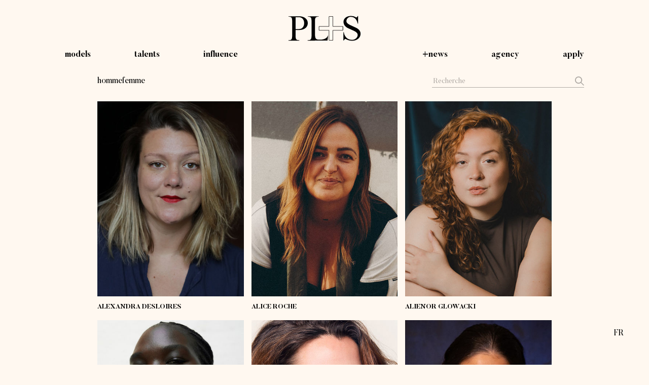

--- FILE ---
content_type: text/html; charset=utf-8
request_url: https://agenceplus.fr/plus/anne-sophie-rebboah
body_size: 52219
content:
<!doctype html>
<html data-n-head-ssr lang="en" data-n-head="%7B%22lang%22:%7B%22ssr%22:%22en%22%7D%7D">
  <head >
    <title>Agence Plus</title><meta data-n-head="ssr" charset="utf-8"><meta data-n-head="ssr" name="viewport" content="width=device-width, initial-scale=1"><meta data-n-head="ssr" name="format-detection" content="telephone=no"><meta data-n-head="ssr" data-hid="description" name="description" content="Plus est la première agence française mannequins grandes tailles. Nous représentons des hommes et des femmes à partir de la taille 40, en France comme à l&#x27;International."><meta data-n-head="ssr" data-hid="keywords" name="keywords" keywords="plus agenceplus agenceplusparis plusagency modelagency modelagencyparis plussize grandetaille"><meta data-n-head="ssr" data-hid="og:title" property="og:title" content="Agence Plus - agenceplus.fr"><meta data-n-head="ssr" data-hid="og:url" property="og:url" content="https://agenceplus.fr/plus/anne-sophie-rebboah"><meta data-n-head="ssr" data-hid="og:image" property="og:image" content="https://api.models.fr/media/63f863d81d07245b7f7f01d3/thumbnail/width/1200/meta-og-image.jpg"><meta data-n-head="ssr" data-hid="og:description" property="og:description" content="Plus est la première agence française mannequins grandes tailles. Nous représentons des hommes et des femmes à partir de la taille 40, en France comme à l&#x27;International."><meta data-n-head="ssr" data-hid="og:type" property="og:type" content="website"><meta data-n-head="ssr" data-hid="og:site_name" property="og:site_name" content="Agence Plus"><link data-n-head="ssr" rel="icon" href="https://media.models.fr/web/plus/favicon.ico" size="32x32"><link data-n-head="ssr" rel="icon" href="https://media.models.fr/web/plus/favicon-512x512.png" size="512x512"><link data-n-head="ssr" rel="icon" href="https://media.models.fr/web/plus/favicon-192x192.png" size="192x192"><link rel="preload" href="/_nuxt/50175ef.js" as="script"><link rel="preload" href="/_nuxt/6b248e4.js" as="script"><link rel="preload" href="/_nuxt/9505eaf.js" as="script"><link rel="preload" href="/_nuxt/1eaa315.js" as="script"><link rel="preload" href="/_nuxt/c6fd371.js" as="script"><link rel="preload" href="/_nuxt/8599fc8.js" as="script"><style data-vue-ssr-id="383355a5:0 7e56e4e3:0 2a61e48f:0">*,:after,:before{box-sizing:border-box}blockquote,body,dd,dl,figure,h1,h2,h3,h4,p{margin:0}ol[role=list],ul[role=list]{list-style:none}html[focus-within]{scroll-behavior:smooth}html:focus-within{scroll-behavior:smooth}body{min-height:100vh;text-rendering:optimizeSpeed;line-height:1.5}a:not([class]){-webkit-text-decoration-skip:ink;text-decoration-skip-ink:auto}img,picture{max-width:100%;display:block}button,input,select,textarea{font:inherit}@media(prefers-reduced-motion:reduce){html[focus-within]{scroll-behavior:auto}html:focus-within{scroll-behavior:auto}*,:after,:before{-webkit-animation-duration:.01ms!important;animation-duration:.01ms!important;-webkit-animation-iteration-count:1!important;animation-iteration-count:1!important;transition-duration:.01ms!important;scroll-behavior:auto!important}}.slick-slider{box-sizing:border-box;-webkit-touch-callout:none;-webkit-user-select:none;-moz-user-select:none;-ms-user-select:none;user-select:none;touch-action:pan-y;-webkit-tap-highlight-color:rgba(0,0,0,0)}.slick-list,.slick-slider{position:relative;display:block}.slick-list{overflow:hidden;margin:0;padding:0}.slick-list:focus{outline:none}.slick-list.dragging{cursor:pointer;cursor:hand}.slick-slider .slick-list,.slick-slider .slick-track{transform:translateZ(0)}.slick-track{position:relative;left:0;top:0;display:block;margin-left:auto;margin-right:auto}.slick-track:after,.slick-track:before{content:"";display:table}.slick-track:after{clear:both}.slick-loading .slick-track{visibility:hidden}.slick-slide{float:left;height:100%;min-height:1px;display:none}[dir=rtl] .slick-slide{float:right}.slick-slide img{display:block}.slick-slide.slick-loading img{display:none}.slick-slide.dragging img{pointer-events:none}.slick-initialized .slick-slide{display:block}.slick-loading .slick-slide{visibility:hidden}.slick-vertical .slick-slide{display:block;height:auto;border:1px solid transparent}.slick-arrow.slick-hidden{display:none}:root{--darker:rgba(0,0,0,0.03);--main-width:80vw;--menu-speed:200ms;--lr-spacer:6vw;--header-height:10vh}@media(min-width:992px){:root{--header-height:140px}}@font-face{font-family:"Butler";font-weight:400;font-style:normal;font-display:swap;src:url(/Butler.eot);src:local("Butler"),url(/Butler.eot?#iefix) format("embedded-opentype"),url(/Butler.woff2) format("woff2"),url(/Butler.woff) format("woff"),url(/Butler.ttf) format("truetype"),url(/Butler.svg#Butler) format("svg")}@font-face{font-family:"Butler";font-weight:700;font-style:normal;font-display:swap;src:url(/Butler-Bold.eot);src:local("Butler Bold"),local("Butler-Bold"),url(/Butler-Bold.eot?#iefix) format("embedded-opentype"),url(/Butler-Bold.woff2) format("woff2"),url(/Butler-Bold.woff) format("woff"),url(/Butler-Bold.ttf) format("truetype"),url(/Butler-Bold.svg#Butler-Bold) format("svg")}body{font-weight:400;font-style:normal;width:100vw;overflow-x:hidden;background:rgba(var(--custom-color),1);font-family:"Butler",Times,serif}@media(min-width:992px){body{overflow-y:scroll}}body.sticky button#languages,body.sticky button#loupe,body.sticky button#plus,body.sticky header[role=banner]{position:fixed}body.no-scroll{overflow:hidden}@media(max-width:992px){body.no-scroll{touch-action:none}}body.up header[role=banner]{transform:translateY(-110%)}body.up button#loupe,body.up button#plus{transform:translateY(-11vh)}@media(max-width:992px){body.up button#languages{transform:translateY(-11vh)}}body.down button#languages,body.down button#loupe,body.down button#plus,body.down header[role=banner]{transform:translate(0)}a,button{color:currentColor;text-decoration:none}a:focus,button:focus{-webkit-tap-highlight-color:rgba(0,0,0,0);outline:none;touch-action:manipulation}header[role=banner]{background-color:rgba(var(--custom-color),1);z-index:3;position:absolute;top:0;right:0;left:0;transition:transform .2s;transition:transform var(--menu-speed);height:10vh;height:var(--header-height)}@media(min-width:992px){header[role=banner]{display:flex;align-items:flex-end}}header[role=banner] a.logo{display:inline-block;position:absolute;top:50%;left:50%;transform:translate(-50%,-50%)}@media(min-width:992px){header[role=banner] a.logo{top:40%}}header[role=banner] svg{height:5vh;width:auto;display:block}@media(min-width:992px){header[role=banner] svg{height:50px}}nav[role=navigation]{--view-port-height:100vh;margin:0;background-color:rgba(var(--custom-color),1);font-size:18px}@media(max-width:992px){nav[role=navigation]{display:none;position:absolute;top:10vh;top:var(--header-height);left:0;right:0;height:calc(var(--view-port-height) - 10vh);height:calc(var(--view-port-height) - var(--header-height));opacity:0;transition:all .2s;transition:all var(--menu-speed)}nav[role=navigation].opened{display:block}nav[role=navigation].visible{opacity:1}}@media(min-width:992px){nav[role=navigation]{width:80vw;width:var(--main-width);margin:0 auto 20px;font-size:16px}}nav[role=navigation] ul{margin:0;padding:0;display:flex;height:100%}@media(max-width:992px){nav[role=navigation] ul{flex-direction:column}}@media(min-width:992px){nav[role=navigation] ul{justify-content:space-between;grid-gap:1rem;gap:1rem}}nav[role=navigation] li{list-style-type:none;display:flex;align-items:center;justify-content:center;font-weight:700}@media(max-width:992px){nav[role=navigation] li{flex:1 0 auto;border-top:1px solid #000}}nav[role=navigation] li.active a:after,nav[role=navigation] li.active button:after{opacity:1}nav[role=navigation] li.spacer{display:none}@media(min-width:992px){nav[role=navigation] li.spacer{display:block;width:15vw}}nav[role=navigation] a,nav[role=navigation] button{display:block;text-decoration:none;color:#000;position:relative;cursor:pointer}nav[role=navigation] a:after,nav[role=navigation] button:after{content:"";position:absolute;right:0;bottom:6px;left:0;height:1px;background:#000;opacity:0;transition:all .35s}button.plus,nav[role=navigation] button{background:none;padding:0;border:none}button.plus{position:absolute;z-index:5;margin:0;cursor:pointer;display:flex;justify-content:center;align-items:center;transition:all .2s;transition:all var(--menu-speed)}@media(max-width:992px){button.plus{height:10vh;height:var(--header-height);width:10vh;width:var(--header-height);top:0;left:0}button.plus.active svg #b1,button.plus.active svg #b2,button.plus.active svg #c1,button.plus.active svg #c2{transform:rotate(45deg)}}@media(min-width:992px){button.plus{top:50%;right:40px;transform:translateY(-50%)}button.plus.active svg{transform:rotate(45deg)}button.plus.active:hover #b1,button.plus.active:hover #c2{transform:rotate(-45deg)}button.plus.active:hover #b2,button.plus.active:hover #c1{transform:rotate(45deg)}}button.plus svg{display:block;height:25px;width:25px}@media(min-width:992px){button.plus svg{height:25px;width:25px}}button.plus svg #b1,button.plus svg #b2{fill:#000}button.plus svg #b1,button.plus svg #b2,button.plus svg #c1,button.plus svg #c2{transition:all .15s;transform-origin:50% 50%}button.plus svg #c1,button.plus svg #c2{fill:rgba(var(--custom-color),1)}@media(min-width:992px){button#plus{display:none}}button#languages{position:absolute;background:none;z-index:20;border:none;padding:0;color:#000;cursor:pointer}@media(max-width:992px){button#languages{height:10vh;height:var(--header-height);width:10vh;width:var(--header-height);top:0;right:0;opacity:0;transition:all .2s ease-in-out;transition:all var(--menu-speed) ease-in-out}button#languages.view-menu{opacity:1}}@media(min-width:992px){button#languages{position:fixed;bottom:50px;right:50px}}button#loupe{position:absolute;z-index:20;top:0;right:0;height:10vh;height:var(--header-height);width:10vh;width:var(--header-height);background:none;border:none;padding:0;transition:all .2s ease-in-out;transition:all var(--menu-speed) ease-in-out}@media(min-width:992px){button#loupe{display:none}}button#loupe svg{transform:translateY(3px)}ul.mensurations{list-style-type:none;padding:0;margin:0}ul.mensurations li{display:flex;justify-content:space-between;text-transform:lowercase}ul.mensurations span{font-weight:700}ul.mensurations i{font-style:normal}@media(min-width:992px){.posts--container{width:84vw;width:calc(var(--main-width) + 4vw);margin:10vh auto 0;margin:var(--header-height) auto 0 auto;display:grid;grid-template-columns:1fr 1fr;grid-gap:0 20px}}ul.posts--grid{display:grid;grid-template-columns:1fr;grid-gap:.5rem;gap:.5rem;margin:10vh 0;margin:var(--header-height) 0;padding:0 6vw 6vw;padding:0 var(--lr-spacer) var(--lr-spacer) var(--lr-spacer);list-style-type:none}@media(min-width:992px){ul.posts--grid{margin:0;padding:0;display:flex;flex-direction:column;align-items:flex-end;text-align:right}ul.posts--grid.right{text-align:left;align-items:flex-start}}ul.posts--grid li{padding:0}@media(min-width:992px){ul.posts--grid li.size-small{width:50%}ul.posts--grid li.size-medium{width:75%}}ul.posts--grid .title{margin:.5rem 0;font-size:14px}ul.posts--grid img,ul.posts--grid video{display:block;width:100%;height:auto}ul.posts--grid img{cursor:pointer}.loadMore{min-height:10px;text-align:center;line-height:3rem}.models--container{margin-top:10vh;margin-top:var(--header-height)}@media(min-width:992px){.models--container{margin-top:0}}.models--top{--nav-height:40px;display:flex;flex-direction:column;height:var(--nav-height);position:relative;transition:all .35s}@media(min-width:992px){.models--top{--nav-height:80px;flex-direction:row;width:80vw;width:var(--main-width);margin:calc(10vh - 20px) auto 0;margin:calc(var(--header-height) - 20px) auto 0 auto;align-items:center;justify-content:space-between;padding-left:5vw}}@media(max-width:992px){.models--top.view-search{height:calc(var(--nav-height)*2)}}.models--nav-wrapper{position:absolute;z-index:2;left:0;right:0;bottom:0;height:var(--nav-height)}@media(min-width:992px){.models--nav-wrapper{display:none}}.models--nav-content{overflow:hidden;max-height:var(--nav-height);background:rgba(var(--custom-color),1);border-top:1px solid #000;border-bottom:1px solid #000}@media(min-width:992px){.models--nav-content{display:none}}.models--nav-content.opened{transition:all .35s;max-height:50vh}.models--nav-content.opened svg{transform:rotate(90deg)}.models--nav-content ul{padding:0;margin:0;display:flex;flex-direction:column}.models--nav-content li{order:2;line-height:var(--nav-height);display:flex;justify-content:space-between;align-items:center;padding:0 6vw 0 7.5vw;padding:0 var(--lr-spacer) 0 calc(var(--lr-spacer) + 1.5vw)}.models--nav-content li.active{order:1}.models--nav-content li.active svg{opacity:1}.models--nav-content a{flex:1;text-align:right;color:currentColor;text-decoration:none;font-weight:700;font-size:18px}.models--nav-content svg{opacity:0}.models--filter{display:flex;grid-gap:50px;gap:50px}@media(max-width:992px){.models--filter{display:none}}.models--filter button{background:none;padding:0;cursor:pointer;border:none;border-bottom:1px solid transparent;transition:all .35s;position:relative}.models--filter button:after{content:"";position:absolute;right:0;bottom:6px;left:0;height:1px;background:#000;opacity:0;transition:all .35s}.models--filter button.active:after{opacity:1}.models--search{display:flex;align-items:center}@media(max-width:992px){.models--search{order:1;position:absolute;right:0;bottom:var(--nav-height);left:0;padding:0 6vw 0 7vw;padding:0 var(--lr-spacer) 0 calc(var(--lr-spacer) + 1vw)}}@media(min-width:992px){.models--search{width:300px;position:relative}.models--search:after{content:"";position:absolute;right:0;bottom:0;left:0;height:1px;background:rgba(0,0,0,.3137254902)}}.models--search input{flex:1 0 auto;text-align:right;background:none;border:none}@media(min-width:992px){.models--search input{text-align:left}}.models--search input::-moz-placeholder{font-weight:700;font-size:18px}.models--search input:-ms-input-placeholder{font-weight:700;font-size:18px}.models--search input::placeholder{font-weight:700;font-size:18px}@media(min-width:992px){.models--search input::-moz-placeholder{font-weight:400;font-size:14px;color:rgba(0,0,0,.3137254902)}.models--search input:-ms-input-placeholder{font-weight:400;font-size:14px;color:rgba(0,0,0,.3137254902)}.models--search input::placeholder{font-weight:400;font-size:14px;color:rgba(0,0,0,.3137254902)}}.models--search input:focus{outline:none}@media(min-width:992px){.models--search svg.close{display:none}}.models--search svg.loupe{display:none}@media(min-width:992px){.models--search svg.loupe{display:inline-block}.models--search svg.loupe path{fill:rgba(0,0,0,.3137254902)}}ul.models--grid{list-style-type:none;padding:0;margin:1rem 6vw;margin:1rem var(--lr-spacer);display:grid;grid-template-columns:repeat(2,1fr);grid-gap:6vw;gap:6vw;grid-gap:var(--lr-spacer);gap:var(--lr-spacer)}@media(min-width:992px){ul.models--grid{grid-template-columns:repeat(3,1fr);width:70vw;width:calc(var(--main-width) - 10vw);grid-gap:15px;gap:15px;margin:0 auto 5vh}}@media(min-width:992px){ul.models--grid li:hover .model--mensurations{opacity:1}}ul.models--grid .media{position:relative;margin-bottom:.5rem}ul.models--grid .media--wrapper,ul.models--grid picture{aspect-ratio:197/263}ul.models--grid img{width:100%;height:100%;-o-object-fit:cover;object-fit:cover}ul.models--grid .model--mensurations{z-index:1;position:absolute;top:0;right:0;bottom:0;left:0;background:rgba(var(--custom-color),.8);opacity:0;transition:opacity .35s;display:flex;align-items:flex-end;padding:0 0 9% 10%;font-size:12px}ul.models--grid .model--mensurations .mensurations{display:flex;flex-direction:column}ul.models--grid .model--mensurations li{justify-content:left}ul.models--grid .model--mensurations li.is-height{order:1}ul.models--grid .model--mensurations li.is-bust{order:2}ul.models--grid .model--mensurations li.is-waist{order:3}ul.models--grid .model--mensurations li.is-hip{order:4}ul.models--grid .model--mensurations li.is-shoes{order:5}ul.models--grid .model--mensurations li.is-hairs{order:6}ul.models--grid .model--mensurations li.is-eyes{order:7}ul.models--grid .model--mensurations li.is-trousers{order:8}ul.models--grid .model--mensurations li.social{order:10}ul.models--grid .model--mensurations li+li{margin-top:.5rem}ul.models--grid .model--mensurations i{width:65px}ul.models--grid .model--mensurations span{text-align:left}ul.models--grid .model--mensurations a{color:currentColor}ul.models--grid a.bottom{text-transform:uppercase;font-weight:700;font-size:15px;color:#000;text-decoration:none}@media(min-width:992px){ul.models--grid a.bottom{font-size:13px}}.modal{--modal-header-height:10vh;background:rgba(var(--custom-color),1);position:fixed;transition:all .2s;transition:all var(--menu-speed);z-index:10;top:0;right:0;bottom:0;left:0;display:flex;flex-direction:column}@media(min-width:992px){.modal{display:block;--modal-header-height:90px}}.modal>header{background:rgba(var(--custom-color),1);height:var(--modal-header-height);display:flex;justify-content:center;align-items:center;text-transform:uppercase;position:relative}.modal>header .title{font-weight:700;font-size:16px;transform:translateY(2px)}.modal section{flex:1;overflow-y:scroll}.modal footer{height:90px}.modal a{color:#000}.modal .go-next,.modal .go-prev{position:absolute;top:90px;bottom:90px;width:50vw;opacity:0;z-index:2;display:none}@media(min-width:992px){.modal .go-next,.modal .go-prev{display:block}}.modal .go-next.video,.modal .go-prev.video{bottom:50%}.modal .go-prev{left:0;cursor:url(/arrowleft.png) 20 20,auto}.modal .go-next{right:0;cursor:url(/arrowright.png) 20 20,auto}.modal ul.slick-dots{z-index:100;position:fixed;left:0;right:0;bottom:85px;list-style:none;display:block;text-align:center;padding:0;margin:0;width:100%}.modal ul.slick-dots li{position:relative;display:inline-block;height:20px;width:20px;margin:0 2px;padding:0;cursor:pointer}.modal ul.slick-dots li button{border:0;background:transparent;display:block;height:20px;width:20px;outline:none;line-height:0;font-size:0;color:transparent;padding:5px;cursor:pointer}.modal ul.slick-dots li button:before{position:absolute;top:0;left:0;content:"•";width:20px;height:20px;font-size:40px;line-height:20px;text-align:center;color:#cdcdcd;opacity:1;-webkit-font-smoothing:antialiased;-moz-osx-font-smoothing:grayscale}.modal ul.slick-dots li.slick-active button:before{color:#000;opacity:1}.modal--post{z-index:11}.modal--post header .title{max-width:calc(100vw - 120px);text-align:center}.modal--post footer{height:90px;display:flex;justify-content:center;align-items:center}.modal--model{overflow:hidden}@media(min-width:992px){.modal--model{overflow-y:scroll;padding-top:var(--modal-header-height)}}@media(min-width:992px){.modal--model>header{position:fixed;top:0;right:0;left:0;z-index:11}}@media(max-width:992px){.modal--model section{position:absolute;top:10vh;top:var(--header-height);right:0;bottom:5vh;left:0}}@media(min-width:992px){.modal--model section{overflow:visible}}.modal--model>footer{--content-height:0;--top-height:7vh;--svg-rotate:0deg;padding:0;margin:0;background:rgba(var(--custom-color),1);border-top:1px solid #000;position:absolute;z-index:1;right:0;bottom:0;left:0;overflow:hidden;height:var(--top-height);transition:all .5s}@media(min-width:992px){.modal--model>footer{position:relative;border-top:none;border-bottom:none;height:auto;overflow:visible;padding:0 0 2rem;width:80vw;width:var(--main-width);margin:0 auto;font-size:13px}}.modal--model>footer.opened{--svg-rotate:90deg;height:calc(var(--top-height) + var(--content-height))}@media(min-width:992px){.modal--model>footer.opened{height:auto}}.modal--model>footer .top{text-align:center;height:var(--top-height);display:flex;justify-content:center;align-items:center;position:relative}@media(min-width:992px){.modal--model>footer .top{display:none}}.modal--model>footer .top svg{position:absolute;top:50%;left:6vw;left:var(--lr-spacer);transform:translateY(-50%) rotate(var(--svg-rotate));transition:all .5s}.modal--model>footer ul{padding-bottom:1rem;display:grid;grid-template-columns:repeat(1,1fr);grid-gap:.5rem;gap:.5rem}@media(min-width:992px){.modal--model>footer ul{grid-template-columns:repeat(3,1fr)}}.modal--model>footer li{padding:0 6vw;padding:0 var(--lr-spacer)}@media(min-width:992px){.modal--model>footer li{padding:0;justify-content:left}}@media(min-width:992px){.modal--model>footer i{width:50%}}.modal--model>footer li.social{display:flex;justify-content:center;grid-gap:2rem;gap:2rem;font-weight:700;font-size:14px}@media(min-width:992px){.modal--model>footer li.social{justify-content:left}}.modal--model>footer li.social svg{height:15px;width:auto;display:inline-block;transform:translateY(3px);margin-right:.2rem}.modal--model ul.model--grid{padding:0;margin:1rem 6vw;margin:1rem var(--lr-spacer);list-style-type:none}@media(min-width:992px){.modal--model ul.model--grid{width:80vw;width:var(--main-width);margin:0 auto;padding:0 -100px 0 0}}.modal--model ul.model--grid .grid-sizer,.modal--model ul.model--grid li{width:100%}@media(min-width:992px){.modal--model ul.model--grid .grid-sizer,.modal--model ul.model--grid li{width:32.5%}}.modal--model ul.model--grid .gutter-sizer{width:100%}@media(min-width:992px){.modal--model ul.model--grid .gutter-sizer{width:1.25%}}.modal--model ul.model--grid li.item{margin-bottom:6vw;margin-bottom:var(--lr-spacer)}@media(min-width:992px){.modal--model ul.model--grid li.item{margin-bottom:1.5%}}.modal--model ul.model--grid img,.modal--model ul.model--grid video{width:100%;height:auto;cursor:pointer}.modal--carousel{z-index:11}.modal--carousel>header{position:relative}.modal--carousel>header .pdf{position:absolute;top:50%;left:40px;transform:translateY(-50%)}.modal--carousel section{overflow:hidden;height:calc(100vh - var(--modal-header-height) - var(--modal-header-height))}.modal--carousel section,.modal--post section{height:calc(100vh - var(--modal-header-height) - 90px)}.modal--carousel section .slick-list,.modal--carousel section .slick-slide,.modal--carousel section .slick-track,.modal--post section .slick-list,.modal--post section .slick-slide,.modal--post section .slick-track{height:100%}.modal--carousel footer .caption,.modal--post footer .caption{font-size:14px;padding:0 30px;text-align:center}@media(min-width:992px){.modal--carousel footer .caption,.modal--post footer .caption{padding:0;position:fixed;bottom:45px;left:50%;transform:translate(-50%,50%)}}.modal--carousel .slick-slide,.modal--post .slick-slide{padding:0 30px}@media(min-width:992px){.modal--carousel .slick-slide,.modal--post .slick-slide{padding:0 75px}}.modal--carousel .slick-slide>div,.modal--carousel .slick-slide>div>div,.modal--post .slick-slide>div,.modal--post .slick-slide>div>div{height:100%}.modal--carousel .slick-slide img,.modal--carousel .slick-slide video,.modal--post .slick-slide img,.modal--post .slick-slide video{width:100%;height:100%;-o-object-fit:contain;object-fit:contain}@media(min-width:992px){.modal--carousel .slick-slide img,.modal--carousel .slick-slide video,.modal--post .slick-slide img,.modal--post .slick-slide video{height:100%!important;width:100%!important}}@media(min-width:992px){.modal--carousel section.solo .slick-slide,.modal--post section.solo .slick-slide{padding:0}}.modal--legal{z-index:20}.modal--legal section{padding:0 6vw 6vw;padding:0 var(--lr-spacer) var(--lr-spacer) var(--lr-spacer)}.pop-enter-active,.pop-leave-active{transition:all .35s ease-in-out}.pop-enter,.pop-leave-to{opacity:0;transform:translateY(100%)}.fade-enter-active,.fade-leave-active{transition:all .35s ease-in-out}.fade-enter,.fade-leave-to{opacity:0}
.nuxt-progress{position:fixed;top:0;left:0;right:0;height:2px;width:0;opacity:1;transition:width .1s,opacity .4s;background-color:#000;z-index:999999}.nuxt-progress.nuxt-progress-notransition{transition:none}.nuxt-progress-failed{background-color:red}
#height{position:fixed;z-index:1000;top:0;bottom:0;left:0;width:1px;visibility:hidden}</style>
  </head>
  <body class="" style="--custom-color:255,248,240;" data-n-head="%7B%22class%22:%7B%22ssr%22:%22%22%7D,%22style%22:%7B%22ssr%22:%22--custom-color:255,248,240;%22%7D%7D">
    <div data-server-rendered="true" id="__nuxt"><!----><div id="__layout"><div><!----> <!----> <div id="height"></div> <!----> <button type="button" id="languages">EN</button> <!----> <header role="banner"><a href="/" class="logo nuxt-link-active"><svg version="1.1" id="Calque_1" xmlns="http://www.w3.org/2000/svg" xmlns:xlink="http://www.w3.org/1999/xlink" x="0px" y="0px" viewBox="0 0 713.1 249.8" xml:space="preserve" style="enable-background:new 0 0 713.1 249.8;"><path d="M541.1,162.1h4.8c3,26.6,22.3,76.1,82.1,76.1c30.8,0,54.2-24.4,54.2-47.9c0-23.1-21.2-33.9-50.7-47.4L589.9,124
	c-25.1-11.2-47.2-31.6-47.2-64c0-32,29.9-57.5,71.9-57.5c25.6,0,40.7,7.3,53.7,15.8c5.6-3.9,12.4-8.9,15-15.8h3.4v75.2H682
	c-5.6-26.2-20.6-66.5-68.7-66.5c-24.3,0-42,21.7-42,41c0,20.1,14.7,29.7,52.4,47.1l41.2,18.9c32.5,15,45.9,38.2,45.9,59.4
	c0,42-38.1,69.4-82.8,69.4c-32.9,0-56.8-13.9-67.6-18.5c-5.6,3.5-11.9,9.3-15.4,16.6h-3.9L541.1,162.1L541.1,162.1z"></path><path d="M437,9.7v97.7h97.7V142H437v98.7h-34.6V142h-98.7v-34.6h98.7V9.7H437 M437,5.8h-34.6c-2.2,0-3.9,1.8-3.9,3.9v93.8h-94.8
	c-2.2,0-3.9,1.8-3.9,3.9V142c0,2.2,1.8,3.9,3.9,3.9h94.8v94.8c0,2.2,1.8,3.9,3.9,3.9H437c2.2,0,3.9-1.8,3.9-3.9v-94.8h93.8
	c2.2,0,3.9-1.8,3.9-3.9v-34.6c0-2.2-1.8-3.9-3.9-3.9h-93.8V9.7C440.9,7.5,439.2,5.8,437,5.8L437,5.8z"></path><path d="M391.8,196l-6.5,48.5L190.4,246v-4.3c33.2,0,38-10.9,38-50.9V60.5c0-40-2.8-50.5-36-50.5V5.7h105.7V10
	c-33.2,0-36,10.5-36,50.5v123.3c1.5,30.1,2.8,52.4,36,52.4h18.4c36.4,0,67.3-16.5,73.2-40.7"></path><path d="M1.7,241.6c33.2,0,36-10.9,36-50.9V60.5c0-40-2.8-50.5-36-50.5V5.7h103.7c55.7,0,86.1,30.4,86.1,67.7s-30.4,67.7-86.1,67.7
	h-34v49.6c0,40,2.8,50.9,36,50.9v4.3H1.7V241.6z M105,131.9c34.8,0,50.9-29.3,50.9-58.6c0-28.8-16-58.6-50.9-58.6H71.4v117.1H105
	V131.9z"></path></svg></a> <nav role="navigation"><ul><li><a href="/model">mannequins</a></li> <li><a href="/talent">talents</a></li> <li><a href="/influence">influence</a></li> <li class="spacer"></li> <li><a href="/news">+news</a></li> <li><button type="button">agence</button></li> <li><a href="/apply">candidature</a></li></ul></nav></header> <div class="models--container"><div class="models--top"><div class="models--nav-wrapper"><div class="models--nav-content"><ul><li class="active"><svg width="9px" height="14px" viewBox="0 0 9 14" version="1.1" xmlns="http://www.w3.org/2000/svg" xmlns:xlink="http://www.w3.org/1999/xlink"><g stroke="none" stroke-width="1" fill="none" fill-rule="evenodd" transform="translate(-37.000000, -110.000000)"><g transform="translate(41.500000, 116.500000) rotate(-180.000000) translate(-41.500000, -116.500000) translate(38.000000, 110.000000)" stroke="#000000" stroke-width="1.5"><polyline id="Stroke-2" points="6.77172222 12.4748 0.5495 6.38100103 6.77172222 0.2873"></polyline></g></g></svg> <a href="/plus" class="nuxt-link-active">tous</a></li> <li><svg width="9px" height="14px" viewBox="0 0 9 14" version="1.1" xmlns="http://www.w3.org/2000/svg" xmlns:xlink="http://www.w3.org/1999/xlink"><g stroke="none" stroke-width="1" fill="none" fill-rule="evenodd" transform="translate(-37.000000, -110.000000)"><g transform="translate(41.500000, 116.500000) rotate(-180.000000) translate(-41.500000, -116.500000) translate(38.000000, 110.000000)" stroke="#000000" stroke-width="1.5"><polyline id="Stroke-2" points="6.77172222 12.4748 0.5495 6.38100103 6.77172222 0.2873"></polyline></g></g></svg> <a href="/model">mannequins</a></li> <li><svg width="9px" height="14px" viewBox="0 0 9 14" version="1.1" xmlns="http://www.w3.org/2000/svg" xmlns:xlink="http://www.w3.org/1999/xlink"><g stroke="none" stroke-width="1" fill="none" fill-rule="evenodd" transform="translate(-37.000000, -110.000000)"><g transform="translate(41.500000, 116.500000) rotate(-180.000000) translate(-41.500000, -116.500000) translate(38.000000, 110.000000)" stroke="#000000" stroke-width="1.5"><polyline id="Stroke-2" points="6.77172222 12.4748 0.5495 6.38100103 6.77172222 0.2873"></polyline></g></g></svg> <a href="/influence">influence</a></li> <li><svg width="9px" height="14px" viewBox="0 0 9 14" version="1.1" xmlns="http://www.w3.org/2000/svg" xmlns:xlink="http://www.w3.org/1999/xlink"><g stroke="none" stroke-width="1" fill="none" fill-rule="evenodd" transform="translate(-37.000000, -110.000000)"><g transform="translate(41.500000, 116.500000) rotate(-180.000000) translate(-41.500000, -116.500000) translate(38.000000, 110.000000)" stroke="#000000" stroke-width="1.5"><polyline id="Stroke-2" points="6.77172222 12.4748 0.5495 6.38100103 6.77172222 0.2873"></polyline></g></g></svg> <a href="/talent">talents</a></li></ul></div></div> <div class="models--filter"><button type="button">homme</button> <button type="button">femme</button></div> <div class="models--search"><svg version="1.1" id="Calque_1" xmlns="http://www.w3.org/2000/svg" xmlns:xlink="http://www.w3.org/1999/xlink" x="0px" y="0px" width="13.684px" height="13.422px" viewBox="0.578 -0.141 13.684 13.422" enable-background="new 0.578 -0.141 13.684 13.422" xml:space="preserve" class="close"><polyline id="Stroke-2" fill="none" stroke="#000000" stroke-width="1.5" points="1.229,0.525 7.451,6.619 1.229,12.713 "></polyline><polyline id="Stroke-2_1_" fill="none" stroke="#000000" stroke-width="1.5" points="13.674,12.713 7.451,6.618 13.674,0.524 "></polyline></svg> <input type="text" placeholder="Recherche" id="search" value=""> <svg width="18px" height="18px" viewBox="0 0 18 18" version="1.1" xmlns="http://www.w3.org/2000/svg" xmlns:xlink="http://www.w3.org/1999/xlink" class="loupe"><defs><polygon id="path-1" points="0 0 18 0 18 18 0 18"></polygon></defs><g id="INDEX-MODEL-+-FILTRE" stroke="none" stroke-width="1" fill="none" fill-rule="evenodd" transform="translate(-272.000000, -31.000000)"><g id="Page-1" transform="translate(272.000000, 31.000000)"><mask id="mask-2" fill="white"><use xlink:href="#path-1"></use></mask><g id="Clip-2"></g><path d="M3.39836768,3.32049081 C2.35915647,4.36148917 1.8376696,5.61279786 1.83390707,7.07366305 C1.83089705,8.53452825 2.34184883,9.77829892 3.36676241,10.8057289 C4.40597362,11.8474811 5.63857894,12.3653419 7.06156837,12.3623267 C8.48531029,12.3585577 9.71641061,11.836174 10.7563743,10.7951757 C11.788813,9.76096151 12.3095473,8.52774404 12.3200824,7.09476946 C12.33137,5.66104108 11.8234283,4.43159261 10.7977622,3.40340885 C9.7517784,2.35638008 8.51315303,1.82344319 7.08263854,1.80610578 C5.65212406,1.78876837 4.42328126,2.29381465 3.39836768,3.32049081 Z M18,16.8022111 L16.8253377,18 L11.4629777,12.6276645 C10.4929971,13.2661334 9.67577527,13.6927845 9.01055969,13.9083714 C8.34534412,14.1239583 7.58606526,14.2068763 6.73422812,14.1578793 C4.89811274,14.0538549 3.35998986,13.3807111 2.11985947,12.138448 C0.713425185,10.729595 0.00682176513,9.04635873 4.92083951e-05,7.08949286 C-0.00672334834,5.13187319 0.685582451,3.45617488 2.07847162,2.06089032 C3.45029061,0.686712174 5.11332954,0 7.06683591,0 C9.02034227,0 10.6871437,0.690481176 12.0657353,2.07144353 C13.2915681,3.3001382 13.9883889,4.75421919 14.1546928,6.4336865 C14.2449935,7.31487918 14.1825355,8.10636961 13.9673187,8.80665019 C13.7528544,9.50843838 13.3126382,10.3790779 12.6481752,11.4200762 L18,16.8022111 Z" id="Fill-1" fill="#000307" mask="url(#mask-2)"></path></g></g></svg></div></div> <ul class="models--grid"><li><div class="media"><a href="/plus/alexandra-desloires"><div class="media--wrapper"><picture><img src="https://api.models.fr/media/6756fe9b1cacb8ecf6b22622/thumbnail/width/400/alexandra.jpg" height="533" width="400" alt="Alexandra Desloires"></picture></div> <div class="model--mensurations"><ul class="mensurations"><li class="is-height"><i>hauteur</i> <span>170 cm</span></li> <li class="is-bust"><i>poitrine</i> <span>121 cm</span></li> <li class="is-eyes"><i>yeux</i> <span>Noisettes</span></li> <li class="is-shoes"><i>pointure</i> <span>40</span></li> <li class="is-waist"><i>taille</i> <span>106 cm</span></li> <li class="is-hairs"><i>cheveux</i> <span>Châtains Clairs, Blonds, Châtains</span></li> <!----> <li class="is-hip"><i>hanches</i> <span>113 cm</span></li> <!----></ul></div></a></div> <a href="/plus/alexandra-desloires" class="bottom">
        Alexandra Desloires
      </a></li><li><div class="media"><a href="/plus/alice-roche"><div class="media--wrapper"><picture><img src="https://api.models.fr/media/68ff47c639f43346e8cb62fe/thumbnail/width/400/alice.jpg" height="533" width="400" alt="Alice Roche"></picture></div> <div class="model--mensurations"><ul class="mensurations"><li class="is-height"><i>hauteur</i> <span>180 cm</span></li> <li class="is-bust"><i>poitrine</i> <span>105 cm</span></li> <li class="is-eyes"><i>yeux</i> <span>Verts</span></li> <li class="is-shoes"><i>pointure</i> <span>41</span></li> <li class="is-waist"><i>taille</i> <span>107 cm</span></li> <li class="is-hairs"><i>cheveux</i> <span>Châtains, Châtains Clairs, Mi-Long</span></li> <!----> <li class="is-hip"><i>hanches</i> <span>124 cm</span></li> <!----></ul></div></a></div> <a href="/plus/alice-roche" class="bottom">
        Alice Roche
      </a></li><li><div class="media"><a href="/plus/alienor-glowacki"><div class="media--wrapper"><picture><img src="https://api.models.fr/media/684be97c545b6d080ed83a34/thumbnail/width/400/alienor.jpg" height="533" width="400" alt="Alienor Glowacki "></picture></div> <div class="model--mensurations"><ul class="mensurations"><li class="is-height"><i>hauteur</i> <span>177 cm</span></li> <li class="is-bust"><i>poitrine</i> <span>112 cm</span></li> <li class="is-eyes"><i>yeux</i> <span>Marrons</span></li> <li class="is-shoes"><i>pointure</i> <span>41</span></li> <li class="is-waist"><i>taille</i> <span>90 cm</span></li> <li class="is-hairs"><i>cheveux</i> <span>Châtains</span></li> <!----> <li class="is-hip"><i>hanches</i> <span>121 cm</span></li> <!----></ul></div></a></div> <a href="/plus/alienor-glowacki" class="bottom">
        Alienor Glowacki 
      </a></li><li><div class="media"><a href="/plus/alphonsine-jullien"><div class="media--wrapper"><picture><img src="https://api.models.fr/media/67a496b678d39a8a3b161d54/thumbnail/width/400/alphonsine.jpg" height="533" width="400" alt="Alphonsine Jullien"></picture></div> <div class="model--mensurations"><ul class="mensurations"><li class="is-height"><i>hauteur</i> <span>182 cm</span></li> <li class="is-bust"><i>poitrine</i> <span>104 cm</span></li> <li class="is-eyes"><i>yeux</i> <span>Marrons</span></li> <li class="is-shoes"><i>pointure</i> <span>43,5</span></li> <li class="is-waist"><i>taille</i> <span>96 cm</span></li> <li class="is-hairs"><i>cheveux</i> <span>Noirs</span></li> <!----> <li class="is-hip"><i>hanches</i> <span>134 cm</span></li> <!----></ul></div></a></div> <a href="/plus/alphonsine-jullien" class="bottom">
        Alphonsine Jullien
      </a></li><li><div class="media"><a href="/plus/amandine-chaib"><div class="media--wrapper"><picture><img src="https://api.models.fr/media/68ee101fd61914e9caf9669d/thumbnail/width/400/amandine.jpg" height="533" width="400" alt="Amandine Chaïb"></picture></div> <div class="model--mensurations"><ul class="mensurations"><li class="is-height"><i>hauteur</i> <span>170 cm</span></li> <li class="is-bust"><i>poitrine</i> <span>107 cm</span></li> <li class="is-eyes"><i>yeux</i> <span>Noisettes</span></li> <li class="is-shoes"><i>pointure</i> <span>39</span></li> <li class="is-waist"><i>taille</i> <span>80 cm</span></li> <li class="is-hairs"><i>cheveux</i> <span>Châtains</span></li> <!----> <li class="is-hip"><i>hanches</i> <span>118 cm</span></li> <!----></ul></div></a></div> <a href="/plus/amandine-chaib" class="bottom">
        Amandine Chaïb
      </a></li><li><div class="media"><a href="/plus/asmaraw"><div class="media--wrapper"><picture><img src="https://api.models.fr/media/65c5e8bc41dc4e1fcd67c01e/thumbnail/width/400/asma.jpg" height="533" width="400" alt="Asmaraw"></picture></div> <div class="model--mensurations"><ul class="mensurations"><li class="is-height"><i>hauteur</i> <span>170 cm</span></li> <li class="is-bust"><i>poitrine</i> <span>110 cm</span></li> <li class="is-eyes"><i>yeux</i> <span>Marrons</span></li> <li class="is-shoes"><i>pointure</i> <span>39, 40</span></li> <li class="is-waist"><i>taille</i> <span>95 cm</span></li> <li class="is-hairs"><i>cheveux</i> <span>Bruns, Bouclés</span></li> <!----> <li class="is-hip"><i>hanches</i> <span>120 cm</span></li> <!----></ul></div></a></div> <a href="/plus/asmaraw" class="bottom">
        Asmaraw
      </a></li><li><div class="media"><a href="/plus/camille-tirolien"><div class="media--wrapper"><picture><img src="https://api.models.fr/media/68dc0a4219331f15b9d1d499/thumbnail/width/400/camille.jpg" height="533" width="400" alt="Camille Tirolien"></picture></div> <div class="model--mensurations"><ul class="mensurations"><li class="is-height"><i>hauteur</i> <span>177 cm</span></li> <li class="is-bust"><i>poitrine</i> <span>115 cm</span></li> <li class="is-eyes"><i>yeux</i> <span>Noirs</span></li> <li class="is-shoes"><i>pointure</i> <span>41</span></li> <li class="is-waist"><i>taille</i> <span>90 cm</span></li> <li class="is-hairs"><i>cheveux</i> <span>Noirs, Afros</span></li> <!----> <li class="is-hip"><i>hanches</i> <span>128 cm</span></li> <!----></ul></div></a></div> <a href="/plus/camille-tirolien" class="bottom">
        Camille Tirolien
      </a></li><li><div class="media"><a href="/plus/cassandre-dagon"><div class="media--wrapper"><picture><img src="https://api.models.fr/media/694ab45cbce9c00714190f09/thumbnail/width/400/cassandre.jpg" height="533" width="400" alt="Cassandre Dagon"></picture></div> <div class="model--mensurations"><ul class="mensurations"><li class="is-height"><i>hauteur</i> <span>166 cm</span></li> <li class="is-bust"><i>poitrine</i> <span>114 cm</span></li> <li class="is-eyes"><i>yeux</i> <span>Gris, Bleus</span></li> <li class="is-shoes"><i>pointure</i> <span>37,5, 38</span></li> <li class="is-waist"><i>taille</i> <span>95 cm</span></li> <li class="is-hairs"><i>cheveux</i> <span>Noirs</span></li> <!----> <li class="is-hip"><i>hanches</i> <span>117 cm</span></li> <!----></ul></div></a></div> <a href="/plus/cassandre-dagon" class="bottom">
        Cassandre Dagon
      </a></li><li><div class="media"><a href="/plus/clara-trusas"><div class="media--wrapper"><picture><img src="https://api.models.fr/media/68640543068db86d404dd0db/thumbnail/width/400/Sans-titre-1.jpg" height="533" width="400" alt="Clara Trusas"></picture></div> <div class="model--mensurations"><ul class="mensurations"><li class="is-height"><i>hauteur</i> <span>179 cm</span></li> <li class="is-bust"><i>poitrine</i> <span>104 cm</span></li> <li class="is-eyes"><i>yeux</i> <span>Bleus</span></li> <li class="is-shoes"><i>pointure</i> <span>42</span></li> <li class="is-waist"><i>taille</i> <span>88 cm</span></li> <li class="is-hairs"><i>cheveux</i> <span>Blonds, Longs</span></li> <!----> <li class="is-hip"><i>hanches</i> <span>104 cm</span></li> <!----></ul></div></a></div> <a href="/plus/clara-trusas" class="bottom">
        Clara Trusas
      </a></li><li><div class="media"><a href="/plus/celine-richard"><div class="media--wrapper"><picture><img src="https://api.models.fr/media/693bee19f7a99690b04de87d/thumbnail/width/400/celine.jpg" height="533" width="400" alt="Céline Richard"></picture></div> <div class="model--mensurations"><ul class="mensurations"><li class="is-height"><i>hauteur</i> <span>173 cm</span></li> <li class="is-bust"><i>poitrine</i> <span>95 cm</span></li> <li class="is-eyes"><i>yeux</i> <span>Bleus</span></li> <li class="is-shoes"><i>pointure</i> <span>39</span></li> <li class="is-waist"><i>taille</i> <span>82 cm</span></li> <li class="is-hairs"><i>cheveux</i> <span>Blonds</span></li> <!----> <li class="is-hip"><i>hanches</i> <span>109 cm</span></li> <!----></ul></div></a></div> <a href="/plus/celine-richard" class="bottom">
        Céline Richard
      </a></li><li><div class="media"><a href="/plus/dany-rocchi"><div class="media--wrapper"><picture><img src="https://api.models.fr/media/6436c22d3f9dc50cc117f7e0/thumbnail/width/400/dany.jpg" height="533" width="400" alt="Dany Rocchi "></picture></div> <div class="model--mensurations"><ul class="mensurations"><li class="is-height"><i>hauteur</i> <span>175 cm</span></li> <li class="is-bust"><i>poitrine</i> <span>105 cm</span></li> <li class="is-eyes"><i>yeux</i> <span>Marrons</span></li> <li class="is-shoes"><i>pointure</i> <span>41</span></li> <li class="is-waist"><i>taille</i> <span>85 cm</span></li> <li class="is-hairs"><i>cheveux</i> <span>Bruns</span></li> <!----> <li class="is-hip"><i>hanches</i> <span>115 cm</span></li> <!----></ul></div></a></div> <a href="/plus/dany-rocchi" class="bottom">
        Dany Rocchi 
      </a></li><li><div class="media"><a href="/plus/david-venkatapen"><div class="media--wrapper"><picture><img src="https://api.models.fr/media/67499e3f71d61c41eb91aae7/thumbnail/width/400/david.jpg" height="533" width="400" alt="David Venkatapen"></picture></div> <div class="model--mensurations"><ul class="mensurations"><li class="is-height"><i>hauteur</i> <span>189 cm</span></li> <li class="is-bust"><i>poitrine</i> <span>140 cm</span></li> <li class="is-eyes"><i>yeux</i> <span>Noirs</span></li> <li class="is-shoes"><i>pointure</i> <span>45</span></li> <li class="is-waist"><i>taille</i> <span>148 cm</span></li> <li class="is-hairs"><i>cheveux</i> <span>Poivre &amp; Sel</span></li> <!----> <li class="is-hip"><i>hanches</i> <span>143 cm</span></li> <!----></ul></div></a></div> <a href="/plus/david-venkatapen" class="bottom">
        David Venkatapen
      </a></li><li><div class="media"><a href="/plus/doralyse-brumain"><div class="media--wrapper"><picture><img src="https://api.models.fr/media/6883849676ef59f6038301d7/thumbnail/width/400/doralyse.jpg" height="533" width="400" alt="Doralyse Brumain "></picture></div> <div class="model--mensurations"><ul class="mensurations"><li class="is-height"><i>hauteur</i> <span>171 cm</span></li> <li class="is-bust"><i>poitrine</i> <span>103 cm</span></li> <li class="is-eyes"><i>yeux</i> <span>Noisettes</span></li> <li class="is-shoes"><i>pointure</i> <span>38, 39</span></li> <li class="is-waist"><i>taille</i> <span>85 cm</span></li> <li class="is-hairs"><i>cheveux</i> <span>Bruns</span></li> <!----> <li class="is-hip"><i>hanches</i> <span>112 cm</span></li> <!----></ul></div></a></div> <a href="/plus/doralyse-brumain" class="bottom">
        Doralyse Brumain 
      </a></li><li><div class="media"><a href="/plus/eddy-a"><div class="media--wrapper"><picture><img src="https://api.models.fr/media/6200de45414a97219a53fcde/thumbnail/width/400/eddy.jpg" height="533" width="400" alt="Eddy A"></picture></div> <div class="model--mensurations"><ul class="mensurations"><li class="is-height"><i>hauteur</i> <span>184 cm</span></li> <li class="is-bust"><i>poitrine</i> <span>138 cm</span></li> <li class="is-eyes"><i>yeux</i> <span>Gris, Bleus</span></li> <li class="is-shoes"><i>pointure</i> <span>45</span></li> <li class="is-waist"><i>taille</i> <span>137 cm</span></li> <li class="is-hairs"><i>cheveux</i> <span>Châtains</span></li> <!----> <li class="is-hip"><i>hanches</i> <span>128 cm</span></li> <!----></ul></div></a></div> <a href="/plus/eddy-a" class="bottom">
        Eddy A
      </a></li><li><div class="media"><a href="/plus/elsa-bohee"><div class="media--wrapper"><picture><img src="https://api.models.fr/media/673b27d68ed4b1a844b08314/thumbnail/width/400/elsa.jpg" height="533" width="400" alt="Elsa Bohee "></picture></div> <div class="model--mensurations"><ul class="mensurations"><li class="is-height"><i>hauteur</i> <span>173 cm</span></li> <li class="is-bust"><i>poitrine</i> <span>102 cm</span></li> <li class="is-eyes"><i>yeux</i> <span>Marrons</span></li> <li class="is-shoes"><i>pointure</i> <span>41</span></li> <li class="is-waist"><i>taille</i> <span>82 cm</span></li> <li class="is-hairs"><i>cheveux</i> <span>Blonds</span></li> <!----> <li class="is-hip"><i>hanches</i> <span>120 cm</span></li> <!----></ul></div></a></div> <a href="/plus/elsa-bohee" class="bottom">
        Elsa Bohee 
      </a></li><li><div class="media"><a href="/plus/emma-papillon"><div class="media--wrapper"><picture><img src="https://api.models.fr/media/660e7653ee6a1bbc55e6e63c/thumbnail/width/400/emma.jpg" height="533" width="400" alt="Emma Papillon"></picture></div> <div class="model--mensurations"><ul class="mensurations"><li class="is-height"><i>hauteur</i> <span>178 cm</span></li> <li class="is-bust"><i>poitrine</i> <span>104 cm</span></li> <li class="is-eyes"><i>yeux</i> <span>Bleus</span></li> <li class="is-shoes"><i>pointure</i> <span>43</span></li> <li class="is-waist"><i>taille</i> <span>88 cm</span></li> <li class="is-hairs"><i>cheveux</i> <span>Afros</span></li> <!----> <li class="is-hip"><i>hanches</i> <span>117 cm</span></li> <!----></ul></div></a></div> <a href="/plus/emma-papillon" class="bottom">
        Emma Papillon
      </a></li><li><div class="media"><a href="/plus/estelle-lony"><div class="media--wrapper"><picture><img src="https://api.models.fr/media/67161de3a3d08d2a8989b2a6/thumbnail/width/400/estelle.jpg" height="533" width="400" alt="Estelle Lony "></picture></div> <div class="model--mensurations"><ul class="mensurations"><li class="is-height"><i>hauteur</i> <span>172 cm</span></li> <li class="is-bust"><i>poitrine</i> <span>99 cm</span></li> <li class="is-eyes"><i>yeux</i> <span>Verts</span></li> <li class="is-shoes"><i>pointure</i> <span>39</span></li> <li class="is-waist"><i>taille</i> <span>80 cm</span></li> <li class="is-hairs"><i>cheveux</i> <span>Châtains</span></li> <!----> <li class="is-hip"><i>hanches</i> <span>105 cm</span></li> <!----></ul></div></a></div> <a href="/plus/estelle-lony" class="bottom">
        Estelle Lony 
      </a></li><li><div class="media"><a href="/plus/fabrice-matteoli"><div class="media--wrapper"><picture><img src="https://api.models.fr/media/686e5ceda3326dfe133db339/thumbnail/width/400/fabrice.jpg" height="533" width="400" alt="Fabrice Matteoli "></picture></div> <div class="model--mensurations"><ul class="mensurations"><li class="is-height"><i>hauteur</i> <span>178 cm</span></li> <li class="is-bust"><i>poitrine</i> <span>110 cm</span></li> <li class="is-eyes"><i>yeux</i> <span>Marrons</span></li> <li class="is-shoes"><i>pointure</i> <span>44</span></li> <li class="is-waist"><i>taille</i> <span>120 cm</span></li> <li class="is-hairs"><i>cheveux</i> <span>Rasé</span></li> <!----> <li class="is-hip"><i>hanches</i> <span>145 cm</span></li> <!----></ul></div></a></div> <a href="/plus/fabrice-matteoli" class="bottom">
        Fabrice Matteoli 
      </a></li><li><div class="media"><a href="/plus/felicie-ava"><div class="media--wrapper"><picture><img src="https://api.models.fr/media/691f433a66dd9d7d1d7a6119/thumbnail/width/400/felicie.jpg" height="533" width="400" alt="Félicie Ava "></picture></div> <div class="model--mensurations"><ul class="mensurations"><li class="is-height"><i>hauteur</i> <span>168 cm</span></li> <li class="is-bust"><i>poitrine</i> <span>98 cm</span></li> <li class="is-eyes"><i>yeux</i> <span>Marrons</span></li> <li class="is-shoes"><i>pointure</i> <span>39,5, 40</span></li> <li class="is-waist"><i>taille</i> <span>80 cm</span></li> <li class="is-hairs"><i>cheveux</i> <span>Bruns</span></li> <!----> <li class="is-hip"><i>hanches</i> <span>98 cm</span></li> <!----></ul></div></a></div> <a href="/plus/felicie-ava" class="bottom">
        Félicie Ava 
      </a></li><li><div class="media"><a href="/plus/gaelle-prudencio"><div class="media--wrapper"><picture><img src="https://api.models.fr/media/674999c871d61c41eb8d17dd/thumbnail/width/400/gaelle.jpg" height="533" width="400" alt="Gaelle Prudencio"></picture></div> <div class="model--mensurations"><ul class="mensurations"><li class="is-height"><i>hauteur</i> <span>172 cm</span></li> <li class="is-bust"><i>poitrine</i> <span>144 cm</span></li> <li class="is-eyes"><i>yeux</i> <span>Noirs</span></li> <li class="is-shoes"><i>pointure</i> <span>43, 44</span></li> <li class="is-waist"><i>taille</i> <span>135 cm</span></li> <li class="is-hairs"><i>cheveux</i> <span>Noirs</span></li> <!----> <li class="is-hip"><i>hanches</i> <span>161 cm</span></li> <!----></ul></div></a></div> <a href="/plus/gaelle-prudencio" class="bottom">
        Gaelle Prudencio
      </a></li><li><div class="media"><a href="/plus/ia'el-joly"><div class="media--wrapper"><picture><img src="https://api.models.fr/media/654107a901c06ffced9c824e/thumbnail/width/400/ia'el.jpg" height="533" width="400" alt="Ia'el Joly"></picture></div> <div class="model--mensurations"><ul class="mensurations"><li class="is-height"><i>hauteur</i> <span>175 cm</span></li> <li class="is-bust"><i>poitrine</i> <span>125 cm</span></li> <li class="is-eyes"><i>yeux</i> <span>Bleus</span></li> <li class="is-shoes"><i>pointure</i> <span>39, 40</span></li> <li class="is-waist"><i>taille</i> <span>100 cm</span></li> <li class="is-hairs"><i>cheveux</i> <span>Bruns</span></li> <!----> <li class="is-hip"><i>hanches</i> <span>137 cm</span></li> <!----></ul></div></a></div> <a href="/plus/ia'el-joly" class="bottom">
        Ia'el Joly
      </a></li><li><div class="media"><a href="/plus/inealys"><div class="media--wrapper"><picture><img src="https://api.models.fr/media/68cbc9de98dc5663401149bc/thumbnail/width/400/inealys.jpg" height="533" width="400" alt="Inealys"></picture></div> <div class="model--mensurations"><ul class="mensurations"><li class="is-height"><i>hauteur</i> <span>175 cm</span></li> <li class="is-bust"><i>poitrine</i> <span>106 cm</span></li> <li class="is-eyes"><i>yeux</i> <span>Marrons</span></li> <li class="is-shoes"><i>pointure</i> <span>39, 40</span></li> <li class="is-waist"><i>taille</i> <span>104 cm</span></li> <li class="is-hairs"><i>cheveux</i> <span>Bruns</span></li> <!----> <li class="is-hip"><i>hanches</i> <span>137 cm</span></li> <!----></ul></div></a></div> <a href="/plus/inealys" class="bottom">
        Inealys
      </a></li><li><div class="media"><a href="/plus/irene-marie-loste"><div class="media--wrapper"><picture><img src="https://api.models.fr/media/68ef6999b22cfdb92ba4508b/thumbnail/width/400/irene.jpg" height="533" width="400" alt="Irène-Marie Loste"></picture></div> <div class="model--mensurations"><ul class="mensurations"><li class="is-height"><i>hauteur</i> <span>175 cm</span></li> <li class="is-bust"><i>poitrine</i> <span>109 cm</span></li> <li class="is-eyes"><i>yeux</i> <span>Marrons</span></li> <li class="is-shoes"><i>pointure</i> <span>41</span></li> <li class="is-waist"><i>taille</i> <span>89 cm</span></li> <li class="is-hairs"><i>cheveux</i> <span>Bruns, Châtains</span></li> <!----> <li class="is-hip"><i>hanches</i> <span>109 cm</span></li> <!----></ul></div></a></div> <a href="/plus/irene-marie-loste" class="bottom">
        Irène-Marie Loste
      </a></li><li><div class="media"><a href="/plus/kaeleen"><div class="media--wrapper"><picture><img src="https://api.models.fr/media/6463832cf58f33146cce2553/thumbnail/width/400/kae.jpg" height="533" width="400" alt="Kaeleen"></picture></div> <div class="model--mensurations"><ul class="mensurations"><li class="is-height"><i>hauteur</i> <span>178 cm</span></li> <li class="is-bust"><i>poitrine</i> <span>105 cm</span></li> <li class="is-eyes"><i>yeux</i> <span>Marrons</span></li> <li class="is-shoes"><i>pointure</i> <span>38, 37</span></li> <li class="is-waist"><i>taille</i> <span>89 cm</span></li> <li class="is-hairs"><i>cheveux</i> <span>Noirs</span></li> <!----> <li class="is-hip"><i>hanches</i> <span>120 cm</span></li> <!----></ul></div></a></div> <a href="/plus/kaeleen" class="bottom">
        Kaeleen
      </a></li><li><div class="media"><a href="/plus/kibibi"><div class="media--wrapper"><picture><img src="https://api.models.fr/media/691f43f966dd9d7d1d7a74f0/thumbnail/width/400/kibibi.jpg" height="533" width="400" alt="Kibibi"></picture></div> <div class="model--mensurations"><ul class="mensurations"><li class="is-height"><i>hauteur</i> <span>182 cm</span></li> <li class="is-bust"><i>poitrine</i> <span>91 cm</span></li> <li class="is-eyes"><i>yeux</i> <span>Verts</span></li> <li class="is-shoes"><i>pointure</i> <span>42</span></li> <li class="is-waist"><i>taille</i> <span>78 cm</span></li> <li class="is-hairs"><i>cheveux</i> <span>Bruns, Afros</span></li> <!----> <li class="is-hip"><i>hanches</i> <span>107 cm</span></li> <!----></ul></div></a></div> <a href="/plus/kibibi" class="bottom">
        Kibibi
      </a></li><li><div class="media"><a href="/plus/lucy"><div class="media--wrapper"><picture><img src="https://api.models.fr/media/661fcba38aa94c144ca2fd76/thumbnail/width/400/lucy.jpg" height="533" width="400" alt="Lucy "></picture></div> <div class="model--mensurations"><ul class="mensurations"><li class="is-height"><i>hauteur</i> <span>180 cm</span></li> <li class="is-bust"><i>poitrine</i> <span>114 cm</span></li> <li class="is-eyes"><i>yeux</i> <span>Bleus</span></li> <li class="is-shoes"><i>pointure</i> <span>39</span></li> <li class="is-waist"><i>taille</i> <span>99 cm</span></li> <li class="is-hairs"><i>cheveux</i> <span>Châtains</span></li> <!----> <li class="is-hip"><i>hanches</i> <span>140 cm</span></li> <!----></ul></div></a></div> <a href="/plus/lucy" class="bottom">
        Lucy 
      </a></li><li><div class="media"><a href="/plus/maeva-chambaz"><div class="media--wrapper"><picture><img src="https://api.models.fr/media/6931631000e31b855666791d/thumbnail/width/400/maeva.jpg" height="533" width="400" alt="Maeva Chambaz"></picture></div> <div class="model--mensurations"><ul class="mensurations"><li class="is-height"><i>hauteur</i> <span>175 cm</span></li> <li class="is-bust"><i>poitrine</i> <span>105 cm</span></li> <li class="is-eyes"><i>yeux</i> <span>Marrons</span></li> <li class="is-shoes"><i>pointure</i> <span>40</span></li> <li class="is-waist"><i>taille</i> <span>89 cm</span></li> <li class="is-hairs"><i>cheveux</i> <span>Bruns</span></li> <!----> <li class="is-hip"><i>hanches</i> <span>120 cm</span></li> <!----></ul></div></a></div> <a href="/plus/maeva-chambaz" class="bottom">
        Maeva Chambaz
      </a></li><li><div class="media"><a href="/plus/maha-kamal-gin"><div class="media--wrapper"><picture><img src="https://api.models.fr/media/6513dc268bce05df55be831c/thumbnail/width/400/maha.jpg" height="533" width="400" alt="Maha Kamal Gin "></picture></div> <div class="model--mensurations"><ul class="mensurations"><li class="is-height"><i>hauteur</i> <span>170 cm</span></li> <li class="is-bust"><i>poitrine</i> <span>99 cm</span></li> <li class="is-eyes"><i>yeux</i> <span>Marrons</span></li> <li class="is-shoes"><i>pointure</i> <span>40</span></li> <li class="is-waist"><i>taille</i> <span>89 cm</span></li> <li class="is-hairs"><i>cheveux</i> <span>Bruns</span></li> <!----> <li class="is-hip"><i>hanches</i> <span>119 cm</span></li> <!----></ul></div></a></div> <a href="/plus/maha-kamal-gin" class="bottom">
        Maha Kamal Gin 
      </a></li><li><div class="media"><a href="/plus/maiabywan"><div class="media--wrapper"><picture><img src="https://api.models.fr/media/68cbcf7398dc56634016e489/thumbnail/width/400/maia.jpg" height="533" width="400" alt="Maiabywan "></picture></div> <div class="model--mensurations"><ul class="mensurations"><li class="is-height"><i>hauteur</i> <span>165 cm</span></li> <li class="is-bust"><i>poitrine</i> <span>105 cm</span></li> <li class="is-eyes"><i>yeux</i> <span>Marrons</span></li> <li class="is-shoes"><i>pointure</i> <span>40</span></li> <li class="is-waist"><i>taille</i> <span>91 cm</span></li> <li class="is-hairs"><i>cheveux</i> <span>Bruns</span></li> <!----> <li class="is-hip"><i>hanches</i> <span>112 cm</span></li> <!----></ul></div></a></div> <a href="/plus/maiabywan" class="bottom">
        Maiabywan 
      </a></li><li><div class="media"><a href="/plus/margaux-aguilar"><div class="media--wrapper"><picture><img src="https://api.models.fr/media/67f39bfd4386596f831b40cc/thumbnail/width/400/margaux.jpg" height="533" width="400" alt="Margaux Aguilar"></picture></div> <div class="model--mensurations"><ul class="mensurations"><li class="is-height"><i>hauteur</i> <span>172 cm</span></li> <li class="is-bust"><i>poitrine</i> <span>110 cm</span></li> <li class="is-eyes"><i>yeux</i> <span>Marrons</span></li> <li class="is-shoes"><i>pointure</i> <span>39</span></li> <li class="is-waist"><i>taille</i> <span>87 cm</span></li> <li class="is-hairs"><i>cheveux</i> <span>Bruns</span></li> <!----> <li class="is-hip"><i>hanches</i> <span>110 cm</span></li> <!----></ul></div></a></div> <a href="/plus/margaux-aguilar" class="bottom">
        Margaux Aguilar
      </a></li><li><div class="media"><a href="/plus/marie-louise"><div class="media--wrapper"><picture><img src="https://api.models.fr/media/68ee1ee0d61914e9ca23f527/thumbnail/width/400/marie-Louise.jpg" height="533" width="400" alt="Marie Louise"></picture></div> <div class="model--mensurations"><ul class="mensurations"><li class="is-height"><i>hauteur</i> <span>176 cm</span></li> <li class="is-bust"><i>poitrine</i> <span>99 cm</span></li> <li class="is-eyes"><i>yeux</i> <span>Marrons Foncés</span></li> <li class="is-shoes"><i>pointure</i> <span>41</span></li> <li class="is-waist"><i>taille</i> <span>92 cm</span></li> <li class="is-hairs"><i>cheveux</i> <span>Noirs, Afros</span></li> <!----> <li class="is-hip"><i>hanches</i> <span>126 cm</span></li> <!----></ul></div></a></div> <a href="/plus/marie-louise" class="bottom">
        Marie Louise
      </a></li><li><div class="media"><a href="/plus/mathilde-nahme"><div class="media--wrapper"><picture><img src="https://api.models.fr/media/68591013068db86d40ae5950/thumbnail/width/400/upload_a149b507dd9fbfafd78de4f14bb4cc67.jpg" height="533" width="400" alt="Mathilde Nahmé"></picture></div> <div class="model--mensurations"><ul class="mensurations"><li class="is-height"><i>hauteur</i> <span>174 cm</span></li> <li class="is-bust"><i>poitrine</i> <span>93 cm</span></li> <li class="is-eyes"><i>yeux</i> <span>Verts</span></li> <li class="is-shoes"><i>pointure</i> <span>41</span></li> <li class="is-waist"><i>taille</i> <span>71 cm</span></li> <li class="is-hairs"><i>cheveux</i> <span>Blonds</span></li> <!----> <li class="is-hip"><i>hanches</i> <span>112 cm</span></li> <!----></ul></div></a></div> <a href="/plus/mathilde-nahme" class="bottom">
        Mathilde Nahmé
      </a></li><li><div class="media"><a href="/plus/maite-costecalde"><div class="media--wrapper"><picture><img src="https://api.models.fr/media/6887827acd4db3e599b2bcf9/thumbnail/width/400/Maité.jpg" height="533" width="400" alt="Maïté Costecalde"></picture></div> <div class="model--mensurations"><ul class="mensurations"><li class="is-height"><i>hauteur</i> <span>178 cm</span></li> <li class="is-bust"><i>poitrine</i> <span>99 cm</span></li> <li class="is-eyes"><i>yeux</i> <span>Marrons</span></li> <li class="is-shoes"><i>pointure</i> <span>41</span></li> <li class="is-waist"><i>taille</i> <span>77 cm</span></li> <li class="is-hairs"><i>cheveux</i> <span>Noirs</span></li> <!----> <li class="is-hip"><i>hanches</i> <span>108 cm</span></li> <!----></ul></div></a></div> <a href="/plus/maite-costecalde" class="bottom">
        Maïté Costecalde
      </a></li><li><div class="media"><a href="/plus/nazar"><div class="media--wrapper"><picture><img src="https://api.models.fr/media/65410d3001c06ffced9d2b82/thumbnail/width/400/nazar.jpg" height="533" width="400" alt="Nazar "></picture></div> <div class="model--mensurations"><ul class="mensurations"><li class="is-height"><i>hauteur</i> <span>175 cm</span></li> <li class="is-bust"><i>poitrine</i> <span>115 cm</span></li> <li class="is-eyes"><i>yeux</i> <span>Verts</span></li> <li class="is-shoes"><i>pointure</i> <span>44</span></li> <li class="is-waist"><i>taille</i> <span>104 cm</span></li> <li class="is-hairs"><i>cheveux</i> <span>Bruns</span></li> <!----> <li class="is-hip"><i>hanches</i> <span>122 cm</span></li> <!----></ul></div></a></div> <a href="/plus/nazar" class="bottom">
        Nazar 
      </a></li><li><div class="media"><a href="/plus/noemie-cardon"><div class="media--wrapper"><picture><img src="https://api.models.fr/media/680a58828c82f2c26ec35080/thumbnail/width/400/noémie.jpg" height="533" width="400" alt="Noémie Cardon"></picture></div> <div class="model--mensurations"><ul class="mensurations"><li class="is-height"><i>hauteur</i> <span>180 cm</span></li> <li class="is-bust"><i>poitrine</i> <span>98 cm</span></li> <li class="is-eyes"><i>yeux</i> <span>Noisettes</span></li> <li class="is-shoes"><i>pointure</i> <span>41</span></li> <li class="is-waist"><i>taille</i> <span>85 cm</span></li> <li class="is-hairs"><i>cheveux</i> <span>Bruns</span></li> <!----> <li class="is-hip"><i>hanches</i> <span>114 cm</span></li> <!----></ul></div></a></div> <a href="/plus/noemie-cardon" class="bottom">
        Noémie Cardon
      </a></li><li><div class="media"><a href="/plus/paloma-felix"><div class="media--wrapper"><picture><img src="https://api.models.fr/media/65410f3001c06ffced9d9eb2/thumbnail/width/400/paloma.jpg" height="533" width="400" alt="Paloma Felix"></picture></div> <div class="model--mensurations"><ul class="mensurations"><li class="is-height"><i>hauteur</i> <span>174 cm</span></li> <li class="is-bust"><i>poitrine</i> <span>95 cm</span></li> <li class="is-eyes"><i>yeux</i> <span>Bleus</span></li> <li class="is-shoes"><i>pointure</i> <span>40</span></li> <li class="is-waist"><i>taille</i> <span>79 cm</span></li> <li class="is-hairs"><i>cheveux</i> <span>Châtains</span></li> <!----> <li class="is-hip"><i>hanches</i> <span>110 cm</span></li> <!----></ul></div></a></div> <a href="/plus/paloma-felix" class="bottom">
        Paloma Felix
      </a></li><li><div class="media"><a href="/plus/randy-yamba"><div class="media--wrapper"><picture><img src="https://api.models.fr/media/619d0dc6bcdf4c14b34513ed/thumbnail/width/400/Sans-titre-1.jpg" height="533" width="400" alt="Randy Yamba"></picture></div> <div class="model--mensurations"><ul class="mensurations"><li class="is-height"><i>hauteur</i> <span>181 cm</span></li> <li class="is-bust"><i>poitrine</i> <span>124 cm</span></li> <li class="is-eyes"><i>yeux</i> <span>Noirs</span></li> <li class="is-shoes"><i>pointure</i> <span>46</span></li> <li class="is-waist"><i>taille</i> <span>118 cm</span></li> <li class="is-hairs"><i>cheveux</i> <span>Noirs</span></li> <!----> <li class="is-hip"><i>hanches</i> <span>117 cm</span></li> <!----></ul></div></a></div> <a href="/plus/randy-yamba" class="bottom">
        Randy Yamba
      </a></li><li><div class="media"><a href="/plus/sarah-hafayed"><div class="media--wrapper"><picture><img src="https://api.models.fr/media/688240de07ed073d1fc78d05/thumbnail/width/400/sarah.jpg" height="533" width="400" alt="Sarah Hafayed"></picture></div> <div class="model--mensurations"><ul class="mensurations"><li class="is-height"><i>hauteur</i> <span>165 cm</span></li> <li class="is-bust"><i>poitrine</i> <span>95 cm</span></li> <li class="is-eyes"><i>yeux</i> <span>Marrons Foncés</span></li> <li class="is-shoes"><i>pointure</i> <span>39</span></li> <li class="is-waist"><i>taille</i> <span>86 cm</span></li> <li class="is-hairs"><i>cheveux</i> <span>Bruns, Bouclés</span></li> <!----> <li class="is-hip"><i>hanches</i> <span>122 cm</span></li> <!----></ul></div></a></div> <a href="/plus/sarah-hafayed" class="bottom">
        Sarah Hafayed
      </a></li><li><div class="media"><a href="/plus/shanaelle-boa"><div class="media--wrapper"><picture><img src="https://api.models.fr/media/68f5fd6d859d34fd53d7d231/thumbnail/width/400/shanaelle.jpg" height="533" width="400" alt="Shanaelle Boa "></picture></div> <div class="model--mensurations"><ul class="mensurations"><li class="is-height"><i>hauteur</i> <span>179 cm</span></li> <li class="is-bust"><i>poitrine</i> <span>90 cm</span></li> <li class="is-eyes"><i>yeux</i> <span>Marrons</span></li> <li class="is-shoes"><i>pointure</i> <span>41</span></li> <li class="is-waist"><i>taille</i> <span>65 cm</span></li> <li class="is-hairs"><i>cheveux</i> <span>Châtains Foncés, Afros, Noirs, Bruns</span></li> <!----> <li class="is-hip"><i>hanches</i> <span>108 cm</span></li> <!----></ul></div></a></div> <a href="/plus/shanaelle-boa" class="bottom">
        Shanaelle Boa 
      </a></li><li><div class="media"><a href="/plus/sharon-grobben"><div class="media--wrapper"><picture><img src="https://api.models.fr/media/6603f7e41cc11fd3237e0049/thumbnail/width/400/sharon.jpg" height="533" width="400" alt="Sharon Grobben"></picture></div> <div class="model--mensurations"><ul class="mensurations"><li class="is-height"><i>hauteur</i> <span>173 cm</span></li> <li class="is-bust"><i>poitrine</i> <span>110 cm</span></li> <li class="is-eyes"><i>yeux</i> <span>Bleus</span></li> <li class="is-shoes"><i>pointure</i> <span>39</span></li> <li class="is-waist"><i>taille</i> <span>89 cm</span></li> <li class="is-hairs"><i>cheveux</i> <span>Bruns</span></li> <!----> <li class="is-hip"><i>hanches</i> <span>122 cm</span></li> <!----></ul></div></a></div> <a href="/plus/sharon-grobben" class="bottom">
        Sharon Grobben
      </a></li><li><div class="media"><a href="/plus/sophie-harvey"><div class="media--wrapper"><picture><img src="https://api.models.fr/media/690c81ea5c495f93f25e3a49/thumbnail/width/400/sophie.jpg" height="533" width="400" alt="Sophie Harvey"></picture></div> <div class="model--mensurations"><ul class="mensurations"><li class="is-height"><i>hauteur</i> <span>170 cm</span></li> <li class="is-bust"><i>poitrine</i> <span>96 cm</span></li> <li class="is-eyes"><i>yeux</i> <span>Verts</span></li> <li class="is-shoes"><i>pointure</i> <span>41</span></li> <li class="is-waist"><i>taille</i> <span>74 cm</span></li> <li class="is-hairs"><i>cheveux</i> <span>Blonds Foncés, Bouclés</span></li> <!----> <li class="is-hip"><i>hanches</i> <span>108 cm</span></li> <!----></ul></div></a></div> <a href="/plus/sophie-harvey" class="bottom">
        Sophie Harvey
      </a></li><li><div class="media"><a href="/plus/sophie-waldron"><div class="media--wrapper"><picture><img src="https://api.models.fr/media/6603f67f1cc11fd3237cb3d2/thumbnail/width/400/sophie.jpg" height="533" width="400" alt="Sophie Waldron"></picture></div> <div class="model--mensurations"><ul class="mensurations"><li class="is-height"><i>hauteur</i> <span>173 cm</span></li> <li class="is-bust"><i>poitrine</i> <span>81 cm</span></li> <li class="is-eyes"><i>yeux</i> <span>Bleus</span></li> <!----> <li class="is-waist"><i>taille</i> <span>71 cm</span></li> <li class="is-hairs"><i>cheveux</i> <span>Blonds</span></li> <!----> <li class="is-hip"><i>hanches</i> <span>107 cm</span></li> <!----></ul></div></a></div> <a href="/plus/sophie-waldron" class="bottom">
        Sophie Waldron
      </a></li><li><div class="media"><a href="/plus/susana-bianca"><div class="media--wrapper"><picture><img src="https://api.models.fr/media/62347eca2f23ee623a61f15a/thumbnail/width/400/Sans-titre-1.jpg" height="533" width="400" alt="Susana Bianca"></picture></div> <div class="model--mensurations"><ul class="mensurations"><li class="is-height"><i>hauteur</i> <span>178 cm</span></li> <li class="is-bust"><i>poitrine</i> <span>100 cm</span></li> <li class="is-eyes"><i>yeux</i> <span>Bleus</span></li> <li class="is-shoes"><i>pointure</i> <span>41</span></li> <li class="is-waist"><i>taille</i> <span>91 cm</span></li> <li class="is-hairs"><i>cheveux</i> <span>Blonds Foncés, Blonds</span></li> <!----> <li class="is-hip"><i>hanches</i> <span>120 cm</span></li> <!----></ul></div></a></div> <a href="/plus/susana-bianca" class="bottom">
        Susana Bianca
      </a></li><li><div class="media"><a href="/plus/sebastien-jallier"><div class="media--wrapper"><picture><img src="https://api.models.fr/media/660e7333ee6a1bbc55e4138b/thumbnail/width/400/sebastien.jpg" height="533" width="400" alt="Sébastien Jallier"></picture></div> <div class="model--mensurations"><ul class="mensurations"><li class="is-height"><i>hauteur</i> <span>193 cm</span></li> <li class="is-bust"><i>poitrine</i> <span>130 cm</span></li> <li class="is-eyes"><i>yeux</i> <span>Marrons</span></li> <li class="is-shoes"><i>pointure</i> <span>48</span></li> <li class="is-waist"><i>taille</i> <span>122 cm</span></li> <li class="is-hairs"><i>cheveux</i> <span>Afros</span></li> <!----> <li class="is-hip"><i>hanches</i> <span>116 cm</span></li> <!----></ul></div></a></div> <a href="/plus/sebastien-jallier" class="bottom">
        Sébastien Jallier
      </a></li><li><div class="media"><a href="/plus/ted-etienne"><div class="media--wrapper"><picture><img src="https://api.models.fr/media/64086cc73ebcaa5f60045ef5/thumbnail/width/400/Profil.jpg" height="533" width="400" alt="Ted Etienne "></picture></div> <div class="model--mensurations"><ul class="mensurations"><li class="is-height"><i>hauteur</i> <span>175 cm</span></li> <li class="is-bust"><i>poitrine</i> <span>142 cm</span></li> <li class="is-eyes"><i>yeux</i> <span>Gris, Bleus</span></li> <li class="is-shoes"><i>pointure</i> <span>44</span></li> <li class="is-waist"><i>taille</i> <span>150 cm</span></li> <li class="is-hairs"><i>cheveux</i> <span>Roux, Blond Vénitien</span></li> <!----> <li class="is-hip"><i>hanches</i> <span>132 cm</span></li> <!----></ul></div></a></div> <a href="/plus/ted-etienne" class="bottom">
        Ted Etienne 
      </a></li><li><div class="media"><a href="/plus/thya"><div class="media--wrapper"><picture><img src="https://api.models.fr/media/67ea64b0aefaa07e603fc4cb/thumbnail/width/400/Thya.jpg" height="533" width="400" alt="Thya"></picture></div> <div class="model--mensurations"><ul class="mensurations"><li class="is-height"><i>hauteur</i> <span>165 cm</span></li> <li class="is-bust"><i>poitrine</i> <span>95 cm</span></li> <li class="is-eyes"><i>yeux</i> <span>Verts Clairs</span></li> <li class="is-shoes"><i>pointure</i> <span>38</span></li> <li class="is-waist"><i>taille</i> <span>80 cm</span></li> <li class="is-hairs"><i>cheveux</i> <span>Châtains, Afros</span></li> <!----> <li class="is-hip"><i>hanches</i> <span>108 cm</span></li> <!----></ul></div></a></div> <a href="/plus/thya" class="bottom">
        Thya
      </a></li><li><div class="media"><a href="/plus/willy-dolle"><div class="media--wrapper"><picture><img src="https://api.models.fr/media/65cb8558e74d51cdd7e709bf/thumbnail/width/400/willy.jpg" height="533" width="400" alt="Willy Dollé"></picture></div> <div class="model--mensurations"><ul class="mensurations"><li class="is-height"><i>hauteur</i> <span>176 cm</span></li> <li class="is-bust"><i>poitrine</i> <span>1135 cm</span></li> <li class="is-eyes"><i>yeux</i> <span>Verts, Marrons</span></li> <li class="is-shoes"><i>pointure</i> <span>45</span></li> <li class="is-waist"><i>taille</i> <span>107 cm</span></li> <li class="is-hairs"><i>cheveux</i> <span>Châtains Clairs</span></li> <!----> <li class="is-hip"><i>hanches</i> <span>1105 cm</span></li> <!----></ul></div></a></div> <a href="/plus/willy-dolle" class="bottom">
        Willy Dollé
      </a></li></ul> <!----></div> <!----> <!----> <!----> <!----> <!----></div></div></div><script>window.__NUXT__=(function(a,b,c,d,e,f,g,h,i,j,k,l,m,n,o,p,q,r,s,t,u,v,w,x,y,z,A,B,C,D,E,F,G,H,I,J,K,L,M,N,O,P,Q,R,S,T,U,V,W,X,Y,Z,_,$,aa,ab,ac,ad,ae,af,ag,ah,ai,aj,ak,al,am,an,ao,ap,aq,ar,as,at,au,av,aw,ax,ay,az,aA,aB,aC,aD,aE,aF,aG,aH,aI,aJ,aK,aL,aM,aN,aO,aP,aQ,aR,aS,aT,aU,aV,aW,aX,aY,aZ,a_,a$,ba,bb,bc,bd,be,bf,bg,bh,bi,bj,bk,bl,bm,bn,bo,bp,bq,br,bs,bt,bu,bv,bw,bx,by,bz,bA,bB,bC,bD,bE,bF,bG,bH,bI,bJ,bK,bL,bM,bN,bO,bP,bQ,bR,bS,bT,bU,bV,bW,bX,bY,bZ,b_,b$,ca,cb,cc,cd,ce,cf,cg,ch,ci,cj,ck,cl,cm,cn,co,cp,cq,cr,cs,ct,cu,cv,cw,cx,cy,cz,cA,cB,cC,cD,cE,cF,cG,cH,cI,cJ,cK,cL,cM,cN,cO,cP,cQ,cR,cS,cT,cU,cV,cW,cX,cY,cZ,c_,c$,da,db,dc,dd,de,df,dg,dh,di,dj,dk,dl,dm,dn,do0,dp,dq,dr,ds,dt,du,dv,dw,dx,dy,dz,dA,dB,dC,dD,dE,dF,dG,dH,dI,dJ,dK,dL,dM,dN,dO,dP,dQ,dR,dS,dT,dU,dV,dW,dX,dY,dZ,d_,d$,ea,eb,ec,ed,ee,ef,eg,eh,ei,ej,ek,el,em,en,eo,ep,eq,er,es,et,eu,ev,ew,ex,ey,ez,eA,eB,eC,eD,eE,eF,eG,eH,eI,eJ,eK,eL,eM,eN,eO,eP,eQ,eR,eS,eT,eU,eV,eW,eX,eY,eZ,e_,e$,fa,fb,fc,fd,fe,ff,fg,fh,fi,fj,fk,fl,fm,fn,fo,fp,fq,fr,fs,ft,fu,fv,fw,fx,fy,fz,fA,fB,fC,fD,fE,fF,fG,fH,fI,fJ,fK,fL,fM,fN,fO,fP,fQ,fR,fS,fT,fU,fV,fW,fX,fY,fZ,f_,f$,ga,gb,gc,gd,ge,gf,gg,gh,gi,gj,gk,gl){return {layout:"default",data:[{},{}],fetch:{},error:b,state:{_mobile:W,isAdmin:t,isDev:t,language:h,noScroll:t,scrollTop:S,isSticky:t,direction:E,mode:E,menuOpened:t,menuVisible:t,agencyOpened:t,modalVisible:t,modals:{model:t,carousel:t,post:t,legal:t},agency:{ogImage:"https:\u002F\u002Fapi.models.fr\u002Fmedia\u002F63f863d81d07245b7f7f01d3\u002Fthumbnail\u002Fwidth\u002F1200\u002Fmeta-og-image.jpg",landing:[],meta:[{key:"instagram",value:cq,language:b,custom:t,_id:"5f802ec78a54563eba1b2b7a"},{key:"phone",value:"01 40 20 48 49",language:b,custom:t,_id:"5f802f108a54563eba1b2bd2"},{key:"fax",value:"01 40 20 48 54",language:b,custom:t,_id:"5f802f108a54563eba1b2bd3"},{key:"facebook",value:"https:\u002F\u002Fwww.facebook.com\u002FAgence-Plus-54616298478\u002F",language:b,custom:t,_id:"5f802f108a54563eba1b2bd4"},{key:"contact",value:"plus@agenceplus.fr",language:b,custom:t,_id:"5f802f108a54563eba1b2bd5"},{key:"address",value:"6, rue Saint-Claude 75003 Paris France",language:b,custom:t,_id:"5f802f108a54563eba1b2bd6"},{key:cr,value:"\u003Ch2\u003EÉDITEUR\u003C\u002Fh2\u003E\u003Cp\u003ESAS ANIMUS\u003C\u002Fp\u003E\u003Cp\u003E6, rue Saint Claude 75003-PARIS France\u003C\u002Fp\u003E\u003Cp\u003ESAS au capital de 210.400€ - RSC PARIS 410140818\u003C\u002Fp\u003E\u003Cp\u003EDirecteur de la Publication : Eric PERCEVAL\u003C\u002Fp\u003E\u003Cp\u003E\u003Ca href=\"mailto:com@models.fr\" rel=\"noopener noreferrer\" target=\"_blank\"\u003E\u003Cstrong\u003ECONTACT\u003C\u002Fstrong\u003E\u003C\u002Fa\u003E\u003C\u002Fp\u003E\u003Cp\u003E\u003Cbr\u003E\u003C\u002Fp\u003E\u003Ch2\u003EHÉBERGEUR\u003C\u002Fh2\u003E\u003Cp\u003EONLINE SAS\u003C\u002Fp\u003E\u003Cp\u003EBP 438\u003C\u002Fp\u003E\u003Cp\u003E75366-PARIS CEDEX 08\u003C\u002Fp\u003E\u003Cp\u003EFRANCE\u003C\u002Fp\u003E\u003Cp\u003E\u003Cbr\u003E\u003C\u002Fp\u003E\u003Ch2\u003ERÉGLEMENTATION SPÉCIFIQUE À L'ACTIVITÉ\u003C\u002Fh2\u003E\u003Cp\u003ELicence d'Agence de Mannequins n°75.13.005\u003C\u002Fp\u003E\u003Cp\u003EAgrément pour le placement des mineurs n°25\u003C\u002Fp\u003E\u003Cp\u003EGarantie Financière : Compagnie Européenne de Garanties et Cautions\u003C\u002Fp\u003E\u003Cp\u003EMembre de la FFAM : \u003Ca href=\"https:\u002F\u002Fwww.ffam.fr\u002F\" rel=\"noopener noreferrer\" target=\"_blank\"\u003EFédération Française des Agences de Mannequins\u003C\u002Fa\u003E\u003C\u002Fp\u003E\u003Cp\u003E\u003Cbr\u003E\u003C\u002Fp\u003E\u003Ch2\u003EPHOTOS &amp; VIDEOS\u003C\u002Fh2\u003E\u003Cp\u003ENos sites comportent par nature un grand nombre de photos et de vidéos. Certaines sont issues des campagnes réalisées par nos mannequins, d'autres sont réalisées ou commandées par nos soins, d'autres encore sont fournies par les mannequins eux mêmes.\u003C\u002Fp\u003E\u003Cp\u003EDans le cas des photos fournies par les mannequins, l'agence décline toute responsabilité en cas d'utilisation illicite.\u003C\u002Fp\u003E\u003Cp\u003ENous apportons cependant une attention particulière à ce sujet et il est toujours possible que certaines passent entre les filets. Ainsi, si une photo vous paraît litigieuse ou non autorisée, merci de nous contacter.\u003C\u002Fp\u003E\u003Cp\u003E\u003Ca href=\"mailto:com@models.fr\" rel=\"noopener noreferrer\" target=\"_blank\" style=\"background-color: rgb(255, 255, 255);\"\u003E\u003Cstrong\u003ECONTACT\u003C\u002Fstrong\u003E\u003C\u002Fa\u003E\u003C\u002Fp\u003E\u003Cp\u003E\u003Cbr\u003E\u003C\u002Fp\u003E\u003Ch2\u003EPROTECTION DES DONNÉES\u003C\u002Fh2\u003E\u003Cp\u003ELe fichier de l’Agence est déclaré à la CNIL (Récépissé de Déclaration n° 624147).\u003C\u002Fp\u003E\u003Cp\u003ELe site de l’Agence est déclaré à la CNIL (Récépissé de Déclaration n° 665590).\u003C\u002Fp\u003E\u003Cp\u003ELe fichier de l'Agence ne fait l'objet d'aucune sous-traitance et ne fait pas l'objet de location ou de cession à des tiers.\u003C\u002Fp\u003E\u003Cp\u003E\u003Cbr\u003E\u003C\u002Fp\u003E\u003Cp\u003EL’ensemble de notre personnel a signé un engagement de confidentialité et de précaution conforme aux articles 34 et 35 de la loi du 6 janvier 1978 modifiée relative à l’informatique, aux fichiers et aux libertés ainsi qu’aux articles 32 à 35 du règlement général sur la protection des données du 27 avril 2016.\u003C\u002Fp\u003E\u003Cp\u003EVous disposez d’un droit d’accès et de rectification des informations vous concernant figurant dans le fichier de l’Agence.\u003C\u002Fp\u003E\u003Cp\u003EPour exercer ce droit ou pour nous signaler toute difficulté sur le traitement de ces informations :\u003C\u002Fp\u003E\u003Cp\u003EContact du Délégué à la Protection des Données: \u003Ca href=\"mailto:dpd@models.fr\" rel=\"noopener noreferrer\" target=\"_blank\"\u003E\u003Cstrong\u003Edpd@models.fr\u003C\u002Fstrong\u003E\u003C\u002Fa\u003E\u003C\u002Fp\u003E",language:h,custom:t,_id:"5f802f4a8a54563eba1b2bf9"},{key:cs,value:ct,language:h,custom:W,_id:"61790ae686504214d6392023"},{key:cs,value:ct,language:i,custom:W,_id:"61790ae686504214d6392024"},{key:"meta-description",value:"Plus est la première agence française mannequins grandes tailles.\nNous représentons des hommes et des femmes à partir de la taille 40, en France comme à l'International.",language:h,custom:t,_id:"61790b1c86504214d6392083"},{key:cu,value:"PLUS est la première agence française de mannequins grandes tailles.\nChez PLUS nous représentons des hommes et des femmes en France comme à l'International, bien dans leur corps et particulièrement enthousiastes pour répondre à vos besoins.\n\nL'agence PLUS est membre de la Fédération Française de Agences de Mannequins.",language:h,custom:t,_id:"61790c0b86504214d63920d1"},{key:cu,value:"PLUS Agency is the first French plus-size model agency in Paris.\nPLUS Agency represents men and women in France and Worldwide, well in their bodies and especially enthusiastic to meet your needs.\n\nPLUS is a member of the French Fédération of Model Agencies (FFAM).",language:i,custom:t,_id:"61790c0b86504214d63920d2"},{key:cv,value:cw,language:h,custom:W,_id:"617a68e9c4fafd736fa3d8cc"},{key:cv,value:cw,language:i,custom:W,_id:"617a68e9c4fafd736fa3d8cd"},{key:cr,value:"\u003Ch2\u003EEDITOR\u003C\u002Fh2\u003E\u003Cp\u003ESAS ANIMUS\u003C\u002Fp\u003E\u003Cp\u003E6, rue Saint Claude 75003-PARIS France\u003C\u002Fp\u003E\u003Cp\u003ESAS with a capital of 210.400€ - RSC PARIS 410140818\u003C\u002Fp\u003E\u003Cp\u003EPublication Director : Eric PERCEVAL\u003C\u002Fp\u003E\u003Cp\u003E\u003Ca href=\"mailto:com@models.fr\" rel=\"noopener noreferrer\" target=\"_blank\"\u003E\u003Cstrong\u003E\u003Cu\u003ECONTACT\u003C\u002Fu\u003E\u003C\u002Fstrong\u003E\u003C\u002Fa\u003E\u003C\u002Fp\u003E\u003Cp\u003E\u003Cbr\u003E\u003C\u002Fp\u003E\u003Ch2\u003EHOSTING\u003C\u002Fh2\u003E\u003Cp\u003EONLINE SAS\u003C\u002Fp\u003E\u003Cp\u003EBP 438\u003C\u002Fp\u003E\u003Cp\u003E75366-PARIS CEDEX 08\u003C\u002Fp\u003E\u003Cp\u003EFRANCE\u003C\u002Fp\u003E\u003Cp\u003E\u003Cbr\u003E\u003C\u002Fp\u003E\u003Ch2\u003ESPECIFIC REGULATIONS TIED TO THE ACTIVITY\u003C\u002Fh2\u003E\u003Cp\u003ELicense of Model Agency n°75.13.005\u003C\u002Fp\u003E\u003Cp\u003ESpecific Agreement for the placement of minors n°25\u003C\u002Fp\u003E\u003Cp\u003EFinancial Guarantee : Compagnie Européenne de Garanties et Cautions\u003C\u002Fp\u003E\u003Cp\u003EMember of the FFAM : \u003Ca href=\"https:\u002F\u002Fwww.ffam.fr\u002F\" rel=\"noopener noreferrer\" target=\"_blank\"\u003EFrench Federation of Model Agencies\u003C\u002Fa\u003E\u003C\u002Fp\u003E\u003Cp\u003E\u003Cbr\u003E\u003C\u002Fp\u003E\u003Ch2\u003EPHOTOS &amp;VIDEOS\u003C\u002Fh2\u003E\u003Cp\u003EOur websites contain by nature a large number of photos and videos. Some are from the campaigns made by our models, others are made or ordered by our agency, others are provided by the models themselves.\u003C\u002Fp\u003E\u003Cp\u003EIn the case of photos provided by the models, the agency declines any responsibility in the advent of illicit use.\u003C\u002Fp\u003E\u003Cp\u003EHowever, we pay special attention to the subject and it is always possible that some may pass between the nets. So if a photo seems contentious or unauthorized for use, please contact us.\u003C\u002Fp\u003E\u003Cp\u003E\u003Cbr\u003E\u003C\u002Fp\u003E\u003Cp\u003E\u003Ca href=\"mailto:com@models.fr\" rel=\"noopener noreferrer\" target=\"_blank\" style=\"background-color: rgb(255, 255, 255);\"\u003E\u003Cstrong\u003E\u003Cu\u003ECONTACT\u003C\u002Fu\u003E\u003C\u002Fstrong\u003E\u003C\u002Fa\u003E\u003C\u002Fp\u003E\u003Cp\u003E\u003Cbr\u003E\u003C\u002Fp\u003E\u003Ch2\u003EDATA PROTECTION\u003C\u002Fh2\u003E\u003Cp\u003EThe Agency's file is declared to the CNIL (Declaration receipt n°624147).\u003C\u002Fp\u003E\u003Cp\u003EThe website of the Agency is declared to the CNIL (Declaration receipt n°665590).\u003C\u002Fp\u003E\u003Cp\u003EThe Agency's file is not subcontracted and not subject to be leased or sold to third parties.\u003C\u002Fp\u003E\u003Cp\u003E\u003Cbr\u003E\u003C\u002Fp\u003E\u003Cp\u003EAll of our staff has signed a confidentiality and precautionary agreement in accordance with articles 34 and 35 of the French law of January 6th, 1978 relating to data, files and liberties. As well as articles 32 to 35 of the French regulations on data protection of April 27th, 2016.\u003C\u002Fp\u003E\u003Cp\u003EYou have the right to access and rectify information about you contained in the Agency's file.\u003C\u002Fp\u003E\u003Cp\u003ETo exercise this right or to report any difficulty on the processing of this information:\u003C\u002Fp\u003E\u003Cp\u003EContact of the Delegate for Data Protection: \u003Ca href=\"mailto:dpd@models.fr\" rel=\"noopener noreferrer\" target=\"_blank\" style=\"background-color: rgb(255, 255, 255);\"\u003E\u003Cu\u003Edpd@models.fr\u003C\u002Fu\u003E\u003C\u002Fa\u003E\u003C\u002Fp\u003E",language:i,custom:t,_id:"6185589d03a78b24b525b5cf"},{key:cx,value:"Merci !",language:h,custom:W,_id:"618b80e3bf047850b7f2eae4"},{key:cx,value:"Thank you !",language:i,custom:W,_id:"618b80e3bf047850b7f2eae5"},{key:cy,value:"Mise en garde recrutement :\n\nCertaines personnes se présentent sur internet comme des représentants de l’agence PLUS. \nSi vous êtes contacté(e) par une personne qui prétend être un représentant\u002Fagent\u002Fbooker de notre agence, ne répondez jamais sans avoir préalablement vérifié son identité auprès de nous, à l’adresse plus@agenceplus.fr\n\nL’agence PLUS ne procède jamais à des entretiens sur Skype, nous ne demandons jamais de photos de nu ou en lingerie, nous ne demandons jamais d’argent.\nNous ne vous contacterons jamais autrement qu’avec des adresses email se terminant par @agenceplus.fr ou @models.fr, ou par le biais de notre instagram : https:\u002F\u002Fwww.instagram.com\u002Fagenceplusparis\u002F\n\nSi des personnes vous contactent par d’autres biais, ne répondez pas, ce sont des imposteurs. ",language:h,custom:W,_id:"618b82e4bf047850b7f2eb3d"},{key:cy,value:"Recruitment warning :\n\nSome people present themselves on the internet as representatives of the PLUS agency.\nIf you are contacted by a person claiming to be a representative \u002F agent \u002F booker of our agency, never respond without having previously verified their identity with us, at the address plus@agenceplus.fr\n\nPLUS never does Skype interviews, we never ask for nude or lingerie pictures, we never ask for money.\nWe will never contact you other than with email addresses ending in @ agenceplus.fr or @ models.fr, or through our instagram: https:\u002F\u002Fwww.instagram.com\u002Fagenceplusparis\u002F\n\nIf people contact you in other ways, don't respond, they are impostors.",language:i,custom:W,_id:"618b82e4bf047850b7f2eb3e"},{key:cz,value:"Nous cherchons en permanence de nouveaux mannequins et talents.\nMerci de remplir tous les champs du formulaire et de joindre les photos suivantes: portrait, profils, silhouette.",language:h,custom:W,_id:"618b835ebf047850b7f2eb78"},{key:cz,value:"We are always looking for new models and talents. Please fill in all the fields of the form and attach the following photos: portrait, profiles, silhouette.",language:i,custom:W,_id:"618b835ebf047850b7f2eb79"},{key:"meta-keywords",value:"plus agenceplus agenceplusparis plusagency modelagency\nmodelagencyparis plussize grandetaille",language:h,custom:t,_id:"61a8fd82cad08304c7e100ae"},{key:"tiktok",value:cq,language:b,custom:t,_id:"64a3eade5d211b2d671a30d5"},{key:"registerRecipients",value:"apply@agenceplus.fr",language:b,custom:t,_id:"64b4f817a0458c4c24e9dc0b"},{key:"registerSender",value:"noreply@models.fr",language:b,custom:t,_id:"64b4f817a0458c4c24e9dc0c"}]},apply:{_done:t,_sendToMyself:t,first:E,last:E,email:E,age:E,city:E,size:E,instagram:E,images:[]},models:{selected:b,man:t,woman:t,viewSearch:t,navOpened:t,search:E,data:[{_id:"5c06f0118aed5914bc5eb1c8",publicName:"Alexandra Desloires",publicNameSlug:"alexandra-desloires",specificitiesSlugs:[r,X,av,Y,ac,bg,p],sexe:q,height:aX,bust:cA,waist:cB,hip:113,shoes:[{value:aq,valueEN:am}],size:b,eyes:[{value:bh,valueEN:bi}],hairs:[{value:bH,valueEN:bI},{value:aB,valueEN:aC},{value:an,valueEN:w}],picture:b,agencies:[{_agency:n,picture:{_id:"6756fe9b1cacb8ecf6b22622",name:"alexandra.jpg",type:a,height:j,width:o}}]},{_id:"68fa25e8859d34fd536bf88f",publicName:"Alice Roche",publicNameSlug:"alice-roche",specificitiesSlugs:[p,ah,r],sexe:q,height:bJ,bust:aN,waist:aY,hip:cC,shoes:[{value:Z,valueEN:_}],size:b,eyes:[{value:aD,valueEN:aE}],hairs:[{value:an,valueEN:w},{value:bH,valueEN:bI},{value:"Mi-Long",valueEN:"Mid-Length"}],picture:b,agencies:[{_agency:n,picture:{_id:"68ff47c639f43346e8cb62fe",name:"alice.jpg",type:a,height:j,width:o}}]},{_id:"5c06f0398aed5914bc5f6406",publicName:"Alienor Glowacki ",publicNameSlug:"alienor-glowacki",specificitiesSlugs:[Y,aZ,"fashion",p],sexe:q,height:cD,bust:bj,waist:bK,hip:cA,shoes:[{value:Z,valueEN:_}],size:cE,eyes:[{value:J,valueEN:w}],hairs:[{value:an,valueEN:w}],picture:b,agencies:[{_agency:n,picture:{_id:"684be97c545b6d080ed83a34",name:"alienor.jpg",type:a,height:j,width:o}}]},{_id:"67a1f284a41c4b049a255baf",publicName:"Alphonsine Jullien",publicNameSlug:"alphonsine-jullien",specificitiesSlugs:[p,aZ],sexe:q,height:cF,bust:aO,waist:cG,hip:134,shoes:[{value:"43,5",valueEN:bL}],size:b,eyes:[{value:J,valueEN:w}],hairs:[{value:$,valueEN:aa}],picture:b,agencies:[{_agency:n,picture:{_id:"67a496b678d39a8a3b161d54",name:"alphonsine.jpg",type:a,height:j,width:o}}]},{_id:"62d8170bb5080a1e3bdeccd4",publicName:"Amandine Chaïb",publicNameSlug:"amandine-chaib",specificitiesSlugs:[r,Y,bk,p],sexe:q,height:aX,bust:aY,waist:bl,hip:cH,shoes:[{value:ai,valueEN:aj}],size:b,eyes:[{value:bh,valueEN:bi}],hairs:[{value:an,valueEN:w}],picture:b,agencies:[{_agency:n,picture:{_id:"68ee101fd61914e9caf9669d",name:"amandine.jpg",type:a,height:j,width:o}}]},{_id:"65c0f4d37a30540b834fc3e5",publicName:"Asmaraw",publicNameSlug:"asmaraw",specificitiesSlugs:[p,X,r,ah,ac],sexe:q,height:aX,bust:aP,waist:aQ,hip:aR,shoes:[{value:ai,valueEN:aj},{value:aq,valueEN:am}],size:b,eyes:[{value:J,valueEN:w}],hairs:[{value:O,valueEN:H},{value:bM,valueEN:bN}],picture:b,agencies:[{_agency:n,picture:{_id:"65c5e8bc41dc4e1fcd67c01e",name:"asma.jpg",type:a,height:j,width:o}}]},{_id:"619cdab1bcdf4c14b344e2aa",publicName:"Camille Tirolien",publicNameSlug:"camille-tirolien",specificitiesSlugs:[r,ah,p],sexe:q,height:cD,bust:bO,waist:bK,hip:cI,shoes:[{value:Z,valueEN:_}],size:b,eyes:[{value:$,valueEN:aa}],hairs:[{value:$,valueEN:aa},{value:aF,valueEN:aG}],picture:b,agencies:[{_agency:n,picture:{_id:"68dc0a4219331f15b9d1d499",name:"camille.jpg",type:a,height:j,width:o}}]},{_id:"5c06f0178aed5914bc5ecb93",publicName:"Cassandre Dagon",publicNameSlug:"cassandre-dagon",specificitiesSlugs:[r,X,ah,p,ac],sexe:q,height:166,bust:bP,waist:aQ,hip:bQ,shoes:[{value:"37,5",valueEN:"6"},{value:bm,valueEN:bn}],size:b,eyes:[{value:bR,valueEN:bS},{value:ad,valueEN:ae}],hairs:[{value:$,valueEN:aa}],picture:b,agencies:[{_agency:n,picture:{_id:"694ab45cbce9c00714190f09",name:"cassandre.jpg",type:a,height:j,width:o}}]},{_id:"6863a4d8068db86d40accb1d",publicName:"Clara Trusas",publicNameSlug:"clara-trusas",specificitiesSlugs:[aS,bo,r,a_,p],sexe:q,height:cJ,bust:aO,waist:cK,hip:aO,shoes:[{value:cL,valueEN:cM}],size:b,eyes:[{value:ad,valueEN:ae}],hairs:[{value:aB,valueEN:aC},{value:"Longs",valueEN:"Long"}],picture:b,agencies:[{_agency:n,picture:{_id:"68640543068db86d404dd0db",name:bT,type:a,height:j,width:o}}]},{_id:"5c06f0388aed5914bc5f602d",publicName:"Céline Richard",publicNameSlug:"celine-richard",specificitiesSlugs:[ac,X,cN,r],sexe:q,height:bp,bust:aQ,waist:cO,hip:bU,shoes:[{value:ai,valueEN:aj}],size:a$,eyes:[{value:ad,valueEN:ae}],hairs:[{value:aB,valueEN:aC}],picture:b,agencies:[{_agency:n,picture:{_id:"693bee19f7a99690b04de87d",name:"celine.jpg",type:a,height:j,width:o}}]},{_id:"5c06f0348aed5914bc5f4cbc",publicName:"Dany Rocchi ",publicNameSlug:"dany-rocchi",specificitiesSlugs:[r,Y,aH,p],sexe:q,height:aI,bust:aN,waist:bV,hip:bO,shoes:[{value:Z,valueEN:_}],size:bW,eyes:[{value:J,valueEN:w}],hairs:[{value:O,valueEN:H}],picture:b,agencies:[{_agency:n,picture:{_id:"6436c22d3f9dc50cc117f7e0",name:"dany.jpg",type:a,height:j,width:o}}]},{_id:"5c06f00b8aed5914bc5e989d",publicName:"David Venkatapen",publicNameSlug:"david-venkatapen",specificitiesSlugs:[p],sexe:aw,height:189,bust:cP,waist:148,hip:143,shoes:[{value:bX,valueEN:bq}],size:cQ,eyes:[{value:$,valueEN:aa}],hairs:[{value:"Poivre & Sel",valueEN:"Silver"}],picture:b,agencies:[{_agency:n,picture:{_id:"67499e3f71d61c41eb91aae7",name:"david.jpg",type:a,height:j,width:o}}]},{_id:"5c06f0558aed5914bc5fa7b6",publicName:"Doralyse Brumain ",publicNameSlug:"doralyse-brumain",specificitiesSlugs:[a_,r,X,aJ,p,aZ],sexe:q,height:171,bust:103,waist:bV,hip:bj,shoes:[{value:bm,valueEN:bn},{value:ai,valueEN:aj}],size:b,eyes:[{value:bh,valueEN:bi}],hairs:[{value:O,valueEN:H}],picture:b,agencies:[{_agency:n,picture:{_id:"6883849676ef59f6038301d7",name:"doralyse.jpg",type:a,height:j,width:o}}]},{_id:"5c06f0328aed5914bc5f462e",publicName:"Eddy A",publicNameSlug:"eddy-a",specificitiesSlugs:["mustache","beard",p],sexe:aw,height:184,bust:138,waist:bY,hip:cI,shoes:[{value:bX,valueEN:bq}],size:bZ,eyes:[{value:bR,valueEN:bS},{value:ad,valueEN:ae}],hairs:[{value:an,valueEN:w}],picture:b,agencies:[{_agency:n,picture:{_id:"6200de45414a97219a53fcde",name:"eddy.jpg",type:a,height:j,width:o}}]},{_id:"5c06f0268aed5914bc5f0c41",publicName:"Elsa Bohee ",publicNameSlug:"elsa-bohee",specificitiesSlugs:[ah,r,X,Y,ac,p],sexe:q,height:bp,bust:102,waist:cO,hip:aR,shoes:[{value:Z,valueEN:_}],size:b,eyes:[{value:J,valueEN:w}],hairs:[{value:aB,valueEN:aC}],picture:b,agencies:[{_agency:n,picture:{_id:"673b27d68ed4b1a844b08314",name:"elsa.jpg",type:a,height:j,width:o}}]},{_id:"660bcb0bc93a72b68158da41",publicName:"Emma Papillon",publicNameSlug:"emma-papillon",specificitiesSlugs:[p,av,r],sexe:q,height:ba,bust:aO,waist:cK,hip:bQ,shoes:[{value:cR,valueEN:bL}],size:b,eyes:[{value:ad,valueEN:ae}],hairs:[{value:aF,valueEN:aG}],picture:b,agencies:[{_agency:n,picture:{_id:"660e7653ee6a1bbc55e6e63c",name:"emma.jpg",type:a,height:j,width:o}}]},{_id:"5c06ef908aed5914bc5cd262",publicName:"Estelle Lony ",publicNameSlug:"estelle-lony",specificitiesSlugs:[r,cS,cT,aZ,ac,aJ,cU],sexe:q,height:b_,bust:bb,waist:bl,hip:aN,shoes:[{value:ai,valueEN:aj}],size:b,eyes:[{value:aD,valueEN:aE}],hairs:[{value:an,valueEN:w}],picture:b,agencies:[{_agency:n,picture:{_id:"67161de3a3d08d2a8989b2a6",name:"estelle.jpg",type:a,height:j,width:o}}]},{_id:"5c06f0298aed5914bc5f1a04",publicName:"Fabrice Matteoli ",publicNameSlug:"fabrice-matteoli",specificitiesSlugs:[Y,bk,"glasses",p,"couple"],sexe:aw,height:ba,bust:aP,waist:aR,hip:145,shoes:[{value:br,valueEN:b$}],size:bW,eyes:[{value:J,valueEN:w}],hairs:[{value:"Rasé",valueEN:"Shaved"}],picture:b,agencies:[{_agency:n,picture:{_id:"686e5ceda3326dfe133db339",name:"fabrice.jpg",type:a,height:j,width:o}}]},{_id:"618e48e8d412d035d5e9968b",publicName:"Félicie Ava ",publicNameSlug:"felicie-ava",specificitiesSlugs:[a_,r,p],sexe:q,height:168,bust:ca,waist:bl,hip:ca,shoes:[{value:"39,5",valueEN:am},{value:aq,valueEN:am}],size:b,eyes:[{value:J,valueEN:w}],hairs:[{value:O,valueEN:H}],picture:b,agencies:[{_agency:n,picture:{_id:"691f433a66dd9d7d1d7a6119",name:"felicie.jpg",type:a,height:j,width:o}}]},{_id:"5c06f0168aed5914bc5eca38",publicName:"Gaelle Prudencio",publicNameSlug:"gaelle-prudencio",specificitiesSlugs:[aH,cV,p],sexe:q,height:b_,bust:144,waist:135,hip:161,shoes:[{value:cR,valueEN:bL},{value:br,valueEN:bq}],size:b,eyes:[{value:$,valueEN:aa}],hairs:[{value:$,valueEN:aa}],picture:b,agencies:[{_agency:n,picture:{_id:"674999c871d61c41eb8d17dd",name:"gaelle.jpg",type:a,height:j,width:o}}]},{_id:"5c06f0318aed5914bc5f40bb",publicName:"Ia'el Joly",publicNameSlug:"ia'el-joly",specificitiesSlugs:[r,ah,aH,p],sexe:q,height:aI,bust:125,waist:cW,hip:bY,shoes:[{value:ai,valueEN:aj},{value:aq,valueEN:am}],size:b,eyes:[{value:ad,valueEN:ae}],hairs:[{value:O,valueEN:H}],picture:b,agencies:[{_agency:n,picture:{_id:"654107a901c06ffced9c824e",name:"ia'el.jpg",type:a,height:j,width:o}}]},{_id:"63f4c2a594b7190d902b1f6e",publicName:"Inealys",publicNameSlug:"inealys",specificitiesSlugs:[r,p],sexe:q,height:aI,bust:cB,waist:aO,hip:bY,shoes:[{value:ai,valueEN:aj},{value:aq,valueEN:am}],size:b,eyes:[{value:J,valueEN:w}],hairs:[{value:O,valueEN:H}],picture:b,agencies:[{_agency:n,picture:{_id:"68cbc9de98dc5663401149bc",name:"inealys.jpg",type:a,height:j,width:o}}]},{_id:"5c06f02e8aed5914bc5f3078",publicName:"Irène-Marie Loste",publicNameSlug:"irene-marie-loste",specificitiesSlugs:[r,aJ,p,av],sexe:q,height:aI,bust:bU,waist:bc,hip:bU,shoes:[{value:Z,valueEN:_}],size:b,eyes:[{value:J,valueEN:w}],hairs:[{value:O,valueEN:H},{value:an,valueEN:w}],picture:b,agencies:[{_agency:n,picture:{_id:"68ef6999b22cfdb92ba4508b",name:"irene.jpg",type:a,height:j,width:o}}]},{_id:"5c06f0358aed5914bc5f52e9",publicName:"Kaeleen",publicNameSlug:"kaeleen",specificitiesSlugs:[r,p],sexe:q,height:ba,bust:aN,waist:bc,hip:aR,shoes:[{value:bm,valueEN:bn},{value:"37",valueEN:"5 ½"}],size:b,eyes:[{value:J,valueEN:w}],hairs:[{value:$,valueEN:aa}],picture:b,agencies:[{_agency:n,picture:{_id:"6463832cf58f33146cce2553",name:"kae.jpg",type:a,height:j,width:o}}]},{_id:"63d7e37fc2c6fe25f0f92456",publicName:"Kibibi",publicNameSlug:"kibibi",specificitiesSlugs:[r,ah,p],sexe:q,height:cF,bust:cb,waist:78,hip:aY,shoes:[{value:cL,valueEN:cM}],size:a$,eyes:[{value:aD,valueEN:aE}],hairs:[{value:O,valueEN:H},{value:aF,valueEN:aG}],picture:b,agencies:[{_agency:n,picture:{_id:"691f43f966dd9d7d1d7a74f0",name:"kibibi.jpg",type:a,height:j,width:o}}]},{_id:"5f5a0d08b982b34f3366bb96",publicName:"Lucy ",publicNameSlug:"lucy",specificitiesSlugs:[Y,av,ah,r,X,p,aZ,ac],sexe:q,height:bJ,bust:bP,waist:bb,hip:cP,shoes:[{value:ai,valueEN:aj}],size:b,eyes:[{value:ad,valueEN:ae}],hairs:[{value:an,valueEN:w}],picture:b,agencies:[{_agency:n,picture:{_id:"661fcba38aa94c144ca2fd76",name:"lucy.jpg",type:a,height:j,width:o}}]},{_id:"5c06effb8aed5914bc5e7efa",publicName:"Maeva Chambaz",publicNameSlug:"maeva-chambaz",specificitiesSlugs:[cS,r,Y,aJ,p],sexe:q,height:aI,bust:aN,waist:bc,hip:aR,shoes:[{value:aq,valueEN:am}],size:b,eyes:[{value:J,valueEN:w}],hairs:[{value:O,valueEN:H}],picture:b,agencies:[{_agency:n,picture:{_id:"6931631000e31b855666791d",name:"maeva.jpg",type:a,height:j,width:o}}]},{_id:"5e32d67f2f8c36683eb5117b",publicName:"Maha Kamal Gin ",publicNameSlug:"maha-kamal-gin",specificitiesSlugs:[X,r,a_,Y,ac,av],sexe:q,height:aX,bust:bb,waist:bc,hip:119,shoes:[{value:aq,valueEN:am}],size:b,eyes:[{value:J,valueEN:w}],hairs:[{value:O,valueEN:H}],picture:b,agencies:[{_agency:n,picture:{_id:"6513dc268bce05df55be831c",name:"maha.jpg",type:a,height:j,width:o}}]},{_id:"5f5a3a5eaf971769193f25be",publicName:"Maiabywan ",publicNameSlug:"maiabywan",specificitiesSlugs:[r,aJ,p,X,bg,ac],sexe:q,height:cc,bust:aN,waist:cb,hip:bj,shoes:[{value:aq,valueEN:am}],size:a$,eyes:[{value:J,valueEN:w}],hairs:[{value:O,valueEN:H}],picture:b,agencies:[{_agency:n,picture:{_id:"68cbcf7398dc56634016e489",name:"maia.jpg",type:a,height:j,width:o}}]},{_id:"67e414a350926424c09a78bc",publicName:"Margaux Aguilar",publicNameSlug:"margaux-aguilar",specificitiesSlugs:[aS,aH,r,av,Y,p,X,ac],sexe:q,height:b_,bust:aP,waist:87,hip:aP,shoes:[{value:ai,valueEN:aj}],size:b,eyes:[{value:J,valueEN:w}],hairs:[{value:O,valueEN:H}],picture:b,agencies:[{_agency:n,picture:{_id:"67f39bfd4386596f831b40cc",name:"margaux.jpg",type:a,height:j,width:o}}]},{_id:"6492bbb4bd99ca1964160c91",publicName:"Marie Louise",publicNameSlug:"marie-louise",specificitiesSlugs:[p,r,cU],sexe:q,height:cX,bust:bb,waist:92,hip:126,shoes:[{value:Z,valueEN:_}],size:b,eyes:[{value:cY,valueEN:H}],hairs:[{value:$,valueEN:aa},{value:aF,valueEN:aG}],picture:b,agencies:[{_agency:n,picture:{_id:"68ee1ee0d61914e9ca23f527",name:"marie-Louise.jpg",type:a,height:j,width:o}}]},{_id:"68260d261161624978e6d8ce",publicName:"Mathilde Nahmé",publicNameSlug:"mathilde-nahme",specificitiesSlugs:[p,r,aS,bk,Y],sexe:q,height:cZ,bust:93,waist:c_,hip:bj,shoes:[{value:Z,valueEN:_}],size:cE,eyes:[{value:aD,valueEN:aE}],hairs:[{value:aB,valueEN:aC}],picture:b,agencies:[{_agency:n,picture:{_id:"68591013068db86d40ae5950",name:"upload_a149b507dd9fbfafd78de4f14bb4cc67.jpg",type:a,height:j,width:o}}]},{_id:"6878c78a2b7b7fa30e7967f7",publicName:"Maïté Costecalde",publicNameSlug:"maite-costecalde",specificitiesSlugs:[p,aS,bo,r,bk,Y],sexe:q,height:ba,bust:bb,waist:77,hip:bs,shoes:[{value:Z,valueEN:_}],size:b,eyes:[{value:J,valueEN:w}],hairs:[{value:$,valueEN:aa}],picture:b,agencies:[{_agency:n,picture:{_id:"6887827acd4db3e599b2bcf9",name:"Maité.jpg",type:a,height:j,width:o}}]},{_id:"5c06f0338aed5914bc5f48af",publicName:"Nazar ",publicNameSlug:"nazar",specificitiesSlugs:[cN,cT,aH,p],sexe:aw,height:aI,bust:bO,waist:aO,hip:bt,shoes:[{value:br,valueEN:b$}],size:bW,eyes:[{value:aD,valueEN:aE}],hairs:[{value:O,valueEN:H}],picture:b,agencies:[{_agency:n,picture:{_id:"65410d3001c06ffced9d2b82",name:"nazar.jpg",type:a,height:j,width:o}}]},{_id:"5e4bb553ddcab816445371b2",publicName:"Noémie Cardon",publicNameSlug:"noemie-cardon",specificitiesSlugs:[r,p],sexe:q,height:bJ,bust:ca,waist:bV,hip:bP,shoes:[{value:Z,valueEN:_}],size:b,eyes:[{value:bh,valueEN:bi}],hairs:[{value:O,valueEN:H}],picture:b,agencies:[{_agency:n,picture:{_id:"680a58828c82f2c26ec35080",name:"noémie.jpg",type:a,height:j,width:o}}]},{_id:"5c06f0388aed5914bc5f5d74",publicName:"Paloma Felix",publicNameSlug:"paloma-felix",specificitiesSlugs:[ah,r,X,aJ,p,bg,ac],sexe:q,height:cZ,bust:aQ,waist:79,hip:aP,shoes:[{value:aq,valueEN:am}],size:b,eyes:[{value:ad,valueEN:ae}],hairs:[{value:an,valueEN:w}],picture:b,agencies:[{_agency:n,picture:{_id:"65410f3001c06ffced9d9eb2",name:"paloma.jpg",type:a,height:j,width:o}}]},{_id:"5d4969f43bb66b6715d02079",publicName:"Randy Yamba",publicNameSlug:"randy-yamba",specificitiesSlugs:[p],sexe:aw,height:181,bust:cC,waist:cH,hip:bQ,shoes:[{value:"46",valueEN:"11 ½"}],size:bZ,eyes:[{value:$,valueEN:aa}],hairs:[{value:$,valueEN:aa}],picture:b,agencies:[{_agency:n,picture:{_id:"619d0dc6bcdf4c14b34513ed",name:bT,type:a,height:j,width:o}}]},{_id:"67a0eae2a41c4b049a6b29c4",publicName:"Sarah Hafayed",publicNameSlug:"sarah-hafayed",specificitiesSlugs:[X,r,av,p],sexe:q,height:cc,bust:aQ,waist:86,hip:bt,shoes:[{value:ai,valueEN:aj}],size:a$,eyes:[{value:cY,valueEN:H}],hairs:[{value:O,valueEN:H},{value:bM,valueEN:bN}],picture:b,agencies:[{_agency:n,picture:{_id:"688240de07ed073d1fc78d05",name:"sarah.jpg",type:a,height:j,width:o}}]},{_id:"5cd05a84a4c54527c3376e77",publicName:"Shanaelle Boa ",publicNameSlug:"shanaelle-boa",specificitiesSlugs:[p,aJ,r,cV,"cover-mainboard",a_],sexe:q,height:cJ,bust:bK,waist:65,hip:bs,shoes:[{value:Z,valueEN:_}],size:a$,eyes:[{value:J,valueEN:w}],hairs:[{value:"Châtains Foncés",valueEN:"Dark  Brown"},{value:aF,valueEN:aG},{value:$,valueEN:aa},{value:O,valueEN:H}],picture:b,agencies:[{_agency:n,picture:{_id:"68f5fd6d859d34fd53d7d231",name:"shanaelle.jpg",type:a,height:j,width:o}}]},{_id:"5c06f0338aed5914bc5f4710",publicName:"Sharon Grobben",publicNameSlug:"sharon-grobben",specificitiesSlugs:[r,aH,av,Y,p],sexe:q,height:bp,bust:aP,waist:bc,hip:bt,shoes:[{value:ai,valueEN:aj}],size:b,eyes:[{value:ad,valueEN:ae}],hairs:[{value:O,valueEN:H}],picture:b,agencies:[{_agency:n,picture:{_id:"6603f7e41cc11fd3237e0049",name:"sharon.jpg",type:a,height:j,width:o}}]},{_id:"67d0647d88a6eca9a462b8cf",publicName:"Sophie Harvey",publicNameSlug:"sophie-harvey",specificitiesSlugs:[p,aS,bo],sexe:q,height:aX,bust:cG,waist:74,hip:bs,shoes:[{value:Z,valueEN:_}],size:b,eyes:[{value:aD,valueEN:aE}],hairs:[{value:c$,valueEN:da},{value:bM,valueEN:bN}],picture:b,agencies:[{_agency:n,picture:{_id:"690c81ea5c495f93f25e3a49",name:db,type:a,height:j,width:o}}]},{_id:"5c06f0378aed5914bc5f5904",publicName:"Sophie Waldron",publicNameSlug:"sophie-waldron",specificitiesSlugs:[r,p],sexe:q,height:bp,bust:81,waist:c_,hip:aY,shoes:b,size:b,eyes:[{value:ad,valueEN:ae}],hairs:[{value:aB,valueEN:aC}],picture:b,agencies:[{_agency:n,picture:{_id:"6603f67f1cc11fd3237cb3d2",name:db,type:a,height:j,width:o}}]},{_id:"620b8563e75eef7a1a9fc2c3",publicName:"Susana Bianca",publicNameSlug:"susana-bianca",specificitiesSlugs:[ah,r,p,aH],sexe:q,height:ba,bust:cW,waist:cb,hip:aR,shoes:[{value:Z,valueEN:_}],size:b,eyes:[{value:ad,valueEN:ae}],hairs:[{value:c$,valueEN:da},{value:aB,valueEN:aC}],picture:b,agencies:[{_agency:n,picture:{_id:"62347eca2f23ee623a61f15a",name:bT,type:a,height:j,width:o}}]},{_id:"660bc9b3c93a72b68157f711",publicName:"Sébastien Jallier",publicNameSlug:"sebastien-jallier",specificitiesSlugs:[p,r],sexe:aw,height:193,bust:130,waist:bt,hip:116,shoes:[{value:"48",valueEN:"13 ½"}],size:bZ,eyes:[{value:J,valueEN:w}],hairs:[{value:aF,valueEN:aG}],picture:b,agencies:[{_agency:n,picture:{_id:"660e7333ee6a1bbc55e4138b",name:"sebastien.jpg",type:a,height:j,width:o}}]},{_id:"5c06f02b8aed5914bc5f2256",publicName:"Ted Etienne ",publicNameSlug:"ted-etienne",specificitiesSlugs:[X,ac,bg],sexe:aw,height:aI,bust:142,waist:150,hip:132,shoes:[{value:br,valueEN:b$}],size:cQ,eyes:[{value:bR,valueEN:bS},{value:ad,valueEN:ae}],hairs:[{value:"Roux",valueEN:"Ginger"},{value:"Blond Vénitien",valueEN:"Strawberry Blonde"}],picture:b,agencies:[{_agency:n,picture:{_id:"64086cc73ebcaa5f60045ef5",name:"Profil.jpg",type:a,height:j,width:o}}]},{_id:"67e57930aefaa07e6002abc2",publicName:"Thya",publicNameSlug:"thya",specificitiesSlugs:[aS,bo,r,p],sexe:q,height:cc,bust:aQ,waist:bl,hip:bs,shoes:[{value:bm,valueEN:bn}],size:b,eyes:[{value:"Verts Clairs",valueEN:"Light Green"}],hairs:[{value:an,valueEN:w},{value:aF,valueEN:aG}],picture:b,agencies:[{_agency:n,picture:{_id:"67ea64b0aefaa07e603fc4cb",name:"Thya.jpg",type:a,height:j,width:o}}]},{_id:"65c0e0ae75019fc446b65b79",publicName:"Willy Dollé",publicNameSlug:"willy-dolle",specificitiesSlugs:[p,r,ah],sexe:aw,height:cX,bust:1135,waist:aY,hip:1105,shoes:[{value:bX,valueEN:bq}],size:b,eyes:[{value:aD,valueEN:aE},{value:J,valueEN:w}],hairs:[{value:bH,valueEN:bI}],picture:b,agencies:[{_agency:n,picture:{_id:"65cb8558e74d51cdd7e709bf",name:"willy.jpg",type:a,height:j,width:o}}]}],selectedGalleryImage:-1},posts:{canLoadMoreData:W,isLoadingMoreData:t,limit:dc,skip:dc,selected:b,data:[{_id:"695d33b6fc3b639dc99f6560",locale:[{language:h,title:dd,content:b,credit:b},{language:i,title:b,content:b,credit:b}],category:{locale:[{language:h,title:K,slug:L},{language:i,title:M,slug:N}]},poster:{_id:de,name:df,url:dg,type:y,mime:z,height:dh,width:di},gallery:[{order:m,media:{_id:de,name:df,url:dg,type:y,mime:z,height:dh,width:di,thumbnails:[{_id:"695d33e10ce8c8f7e6543910",url:"https:\u002F\u002Fapi.models.fr\u002Fasset\u002F69\u002F5d\u002F33\u002Fc6fc3b639dc99f71f8\u002F8S3HlEqOO-00001_KOBORFChF.jpg",height:T,width:f},{_id:"695d33e10ce8c8f7e6543911",url:"https:\u002F\u002Fapi.models.fr\u002Fasset\u002F69\u002F5d\u002F33\u002Fc6fc3b639dc99f71f8\u002F8S3HlEqOO-00002_w-JbS61WbP.jpg",height:T,width:f},{_id:"695d33e10ce8c8f7e6543912",url:"https:\u002F\u002Fapi.models.fr\u002Fasset\u002F69\u002F5d\u002F33\u002Fc6fc3b639dc99f71f8\u002F8S3HlEqOO-00003_wTVCnAmavn.jpg",height:T,width:f},{_id:"695d33e10ce8c8f7e6543913",url:"https:\u002F\u002Fapi.models.fr\u002Fasset\u002F69\u002F5d\u002F33\u002Fc6fc3b639dc99f71f8\u002F8S3HlEqOO-00004_4ISMMGs6k.jpg",height:T,width:f},{_id:"695d33e10ce8c8f7e6543914",url:"https:\u002F\u002Fapi.models.fr\u002Fasset\u002F69\u002F5d\u002F33\u002Fc6fc3b639dc99f71f8\u002F8S3HlEqOO-00005_AXrbW_Io5B.jpg",height:T,width:f},{_id:"695d33e10ce8c8f7e6543915",url:"https:\u002F\u002Fapi.models.fr\u002Fasset\u002F69\u002F5d\u002F33\u002Fc6fc3b639dc99f71f8\u002F8S3HlEqOO-00006_gQFRWltZb1.jpg",height:T,width:f},{_id:"695d33e10ce8c8f7e6543916",url:"https:\u002F\u002Fapi.models.fr\u002Fasset\u002F69\u002F5d\u002F33\u002Fc6fc3b639dc99f71f8\u002F8S3HlEqOO-00007_Uu1OIoLTuV.jpg",height:T,width:f},{_id:"695d33e10ce8c8f7e6543917",url:"https:\u002F\u002Fapi.models.fr\u002Fasset\u002F69\u002F5d\u002F33\u002Fc6fc3b639dc99f71f8\u002F8S3HlEqOO-00008_Q9wmmB4N4d.jpg",height:T,width:f},{_id:"695d33e10ce8c8f7e6543918",url:"https:\u002F\u002Fapi.models.fr\u002Fasset\u002F69\u002F5d\u002F33\u002Fc6fc3b639dc99f71f8\u002F8S3HlEqOO-00009_54KULfwItv.jpg",height:T,width:f},{_id:"695d33e10ce8c8f7e6543919",url:"https:\u002F\u002Fapi.models.fr\u002Fasset\u002F69\u002F5d\u002F33\u002Fc6fc3b639dc99f71f8\u002F8S3HlEqOO-00010_f711_S72IN.jpg",height:T,width:f},{_id:"695d33e10ce8c8f7e654391a",url:"https:\u002F\u002Fapi.models.fr\u002Fasset\u002F69\u002F5d\u002F33\u002Fc6fc3b639dc99f71f8\u002F8S3HlEqOO-00011_TxYQLkzO_g.jpg",height:T,width:f},{_id:"695d33e10ce8c8f7e654391b",url:"https:\u002F\u002Fapi.models.fr\u002Fasset\u002F69\u002F5d\u002F33\u002Fc6fc3b639dc99f71f8\u002F8S3HlEqOO-00012_QcY-DbbOOE.jpg",height:T,width:f},{_id:"695d33e10ce8c8f7e654391c",url:"https:\u002F\u002Fapi.models.fr\u002Fasset\u002F69\u002F5d\u002F33\u002Fc6fc3b639dc99f71f8\u002F8S3HlEqOO-00013_Hf_F5r_Bws.jpg",height:T,width:f},{_id:"695d33e10ce8c8f7e654391d",url:"https:\u002F\u002Fapi.models.fr\u002Fasset\u002F69\u002F5d\u002F33\u002Fc6fc3b639dc99f71f8\u002F8S3HlEqOO-00014_8fGv4fMWgX.jpg",height:T,width:f}],locale:[],meta:[]}}]},{_id:"695d344bfc3b639dc99fdbd5",locale:[{language:h,title:dd,content:b,credit:b},{language:i,title:b,content:b,credit:b}],category:{locale:[{language:h,title:K,slug:L},{language:i,title:M,slug:N}]},poster:{_id:dj,name:dk,url:dl,type:a,mime:c,height:dm,width:dn},gallery:[{order:m,media:{_id:dj,name:dk,url:dl,type:a,mime:c,height:dm,width:dn,thumbnails:[{_id:"695e7cfdfc3b639dc935774b",url:"https:\u002F\u002Fapi.models.fr\u002Fasset\u002F69\u002F5e\u002F7c\u002Ffbfc3b639dc9357748\u002Fupload_0bff98053643ac59a2e8a082c98d1f7f_DSvcmtHj7.jpg",height:915,width:d},{_id:"695e7cfdfc3b639dc935774c",url:"https:\u002F\u002Fapi.models.fr\u002Fasset\u002F69\u002F5e\u002F7c\u002Ffbfc3b639dc9357748\u002Fupload_0bff98053643ac59a2e8a082c98d1f7f_Iebfhfki4-.jpg",height:1930,width:e},{_id:"695e7cfdfc3b639dc935774d",url:"https:\u002F\u002Fapi.models.fr\u002Fasset\u002F69\u002F5e\u002F7c\u002Ffbfc3b639dc9357748\u002Fupload_0bff98053643ac59a2e8a082c98d1f7f_uyDoaOrFnB.jpg",height:2844,width:l}],locale:[],meta:[]}}]},{_id:"68ecb7064c776a4c64481dfc",locale:[{language:h,title:do0,content:"\u003Cp\u003E\u003Ca href=\"https:\u002F\u002Fagenceplus.fr\u002Fmodel\u002Fdavid-venkatapen\" rel=\"noopener noreferrer\" target=\"_blank\"\u003EDavid\u003C\u002Fa\u003E pour Fantastic Man \u003C\u002Fp\u003E",credit:b},{language:i,title:do0,content:"\u003Cp\u003E\u003Ca href=\"https:\u002F\u002Fagenceplus.fr\u002Fmodel\u002Fdavid-venkatapen\" rel=\"noopener noreferrer\" target=\"_blank\"\u003EDavid\u003C\u002Fa\u003E for Fantastic Man \u003C\u002Fp\u003E",credit:b}],category:{locale:[{language:h,title:K,slug:L},{language:i,title:M,slug:N}]},poster:{_id:dp,name:dq,url:dr,type:a,mime:c,height:ds,width:dt},gallery:[{order:m,media:{_id:dp,name:dq,url:dr,type:a,mime:c,height:ds,width:dt,thumbnails:[{_id:"68ecb70a4c776a4c6448201b",url:"https:\u002F\u002Fapi.models.fr\u002Fasset\u002F68\u002Fec\u002Fb7\u002F0a4c776a4c64482018\u002Fupload_ef68f6113a0ed51513dac52e1e1411bc_G0FmnK1Bz.jpg",height:bu,width:d},{_id:"68ecb70a4c776a4c6448201c",url:"https:\u002F\u002Fapi.models.fr\u002Fasset\u002F68\u002Fec\u002Fb7\u002F0a4c776a4c64482018\u002Fupload_ef68f6113a0ed51513dac52e1e1411bc_Q1QERaA-f5.jpg",height:A,width:e},{_id:"68ecb70a4c776a4c6448201d",url:"https:\u002F\u002Fapi.models.fr\u002Fasset\u002F68\u002Fec\u002Fb7\u002F0a4c776a4c64482018\u002Fupload_ef68f6113a0ed51513dac52e1e1411bc_DuZ--7fZYE.jpg",height:du,width:l}],locale:[],meta:[]}},{order:u,media:{_id:"68ecb70a4c776a4c64482025",name:"FM41-IG-Big-Men-outtake1.jpg",url:"https:\u002F\u002Fapi.models.fr\u002Fasset\u002F68\u002Fec\u002Fb7\u002F0a4c776a4c64482025\u002Fupload_d87550ccc7033a44e021c3df5c9d75ee.jpg",type:a,mime:c,height:bv,width:"2240",thumbnails:[{_id:"68ecb70b4c776a4c64482028",url:"https:\u002F\u002Fapi.models.fr\u002Fasset\u002F68\u002Fec\u002Fb7\u002F0a4c776a4c64482025\u002Fupload_d87550ccc7033a44e021c3df5c9d75ee_DLMz27lG6Y.jpg",height:B,width:d},{_id:"68ecb70b4c776a4c64482029",url:"https:\u002F\u002Fapi.models.fr\u002Fasset\u002F68\u002Fec\u002Fb7\u002F0a4c776a4c64482025\u002Fupload_d87550ccc7033a44e021c3df5c9d75ee_BXeV9JxP_M.jpg",height:A,width:e},{_id:"68ecb70b4c776a4c6448202a",url:"https:\u002F\u002Fapi.models.fr\u002Fasset\u002F68\u002Fec\u002Fb7\u002F0a4c776a4c64482025\u002Fupload_d87550ccc7033a44e021c3df5c9d75ee_FnYSji_g7N.jpg",height:du,width:l}],locale:[],meta:[]}}]},{_id:"68dfeaebd99f1de54cf01aff",locale:[{language:h,title:dv,content:"\u003Cp\u003E\u003Ca href=\"https:\u002F\u002Fagenceplus.fr\u002Fmodel\u002Firene-marie-loste\" rel=\"noopener noreferrer\" target=\"_blank\"  ;\"\u003EIrène Marie\u003C\u002Fa\u003E pour Exxcellent\u003C\u002Fp\u003E",credit:b},{language:i,title:dv,content:"\u003Cp\u003E\u003Ca href=\"https:\u002F\u002Fagenceplus.fr\u002Fmodel\u002Firene-marie-loste\" rel=\"noopener noreferrer\" target=\"_blank\"\u003EIrène Marie\u003C\u002Fa\u003E for Exxcellent\u003C\u002Fp\u003E",credit:b}],category:{locale:[{language:h,title:K,slug:L},{language:i,title:M,slug:N}]},poster:{_id:dw,name:dx,url:dy,type:y,mime:z,height:s,width:I},gallery:[{order:S,media:{_id:dw,name:dx,url:dy,type:y,mime:z,height:s,width:I,thumbnails:[{_id:"68e618975dd331c304a74519",url:"https:\u002F\u002Fapi.models.fr\u002Fasset\u002F68\u002Fdf\u002Fea\u002Ff1d99f1de54cf01dc2\u002FI1dKWy5WxW-00001_sCnniiSCLr.jpg",height:v,width:f},{_id:"68e618975dd331c304a7451a",url:"https:\u002F\u002Fapi.models.fr\u002Fasset\u002F68\u002Fdf\u002Fea\u002Ff1d99f1de54cf01dc2\u002FI1dKWy5WxW-00002_uZR9p1FfFj.jpg",height:v,width:f},{_id:"68e618975dd331c304a7451b",url:"https:\u002F\u002Fapi.models.fr\u002Fasset\u002F68\u002Fdf\u002Fea\u002Ff1d99f1de54cf01dc2\u002FI1dKWy5WxW-00003_8yyAB0wcz9.jpg",height:v,width:f},{_id:"68e618975dd331c304a7451c",url:"https:\u002F\u002Fapi.models.fr\u002Fasset\u002F68\u002Fdf\u002Fea\u002Ff1d99f1de54cf01dc2\u002FI1dKWy5WxW-00004_UTPVp93Hf.jpg",height:v,width:f},{_id:"68e618975dd331c304a7451d",url:"https:\u002F\u002Fapi.models.fr\u002Fasset\u002F68\u002Fdf\u002Fea\u002Ff1d99f1de54cf01dc2\u002FI1dKWy5WxW-00005_cEiywqz99M.jpg",height:v,width:f}],locale:[],meta:[]}},{order:m,media:{_id:"68dfeaf6d99f1de54cf01ee7",name:"New in- looks die moeiteloos meebewegen met jouw city lifestyle.Comfortabel, stijlvol en klaar v.jpg",url:"https:\u002F\u002Fapi.models.fr\u002Fasset\u002F68\u002Fdf\u002Fea\u002Ff6d99f1de54cf01ee7\u002Fupload_81c339e162e693db1576abf0cf19256e.jpg",type:a,mime:c,height:ab,width:s,thumbnails:[{_id:"68dfeaf6d99f1de54cf01eea",url:"https:\u002F\u002Fapi.models.fr\u002Fasset\u002F68\u002Fdf\u002Fea\u002Ff6d99f1de54cf01ee7\u002Fupload_81c339e162e693db1576abf0cf19256e_8RoiojGzZ.jpg",height:B,width:d},{_id:"68dfeaf6d99f1de54cf01eeb",url:"https:\u002F\u002Fapi.models.fr\u002Fasset\u002F68\u002Fdf\u002Fea\u002Ff6d99f1de54cf01ee7\u002Fupload_81c339e162e693db1576abf0cf19256e_JuwarIc68E.jpg",height:A,width:e}],locale:[],meta:[]}},{order:u,media:{_id:"68dfeb06d99f1de54cf020b0",name:"Exxcellent_Fall_2025_WEB_8_1080x.jpeg",url:"https:\u002F\u002Fapi.models.fr\u002Fasset\u002F68\u002Fdf\u002Feb\u002F06d99f1de54cf020b0\u002Fupload_c577c2a9aa9cb5febd3a78278c06501d.jpeg",type:a,mime:c,height:bw,width:s,thumbnails:[{_id:"68dfeb06d99f1de54cf020b3",url:"https:\u002F\u002Fapi.models.fr\u002Fasset\u002F68\u002Fdf\u002Feb\u002F06d99f1de54cf020b0\u002Fupload_c577c2a9aa9cb5febd3a78278c06501d_v3TJtAK9Z.jpeg",height:F,width:d},{_id:"68dfeb06d99f1de54cf020b4",url:"https:\u002F\u002Fapi.models.fr\u002Fasset\u002F68\u002Fdf\u002Feb\u002F06d99f1de54cf020b0\u002Fupload_c577c2a9aa9cb5febd3a78278c06501d_rOR3Nj_1bD.jpeg",height:bx,width:e}],locale:[],meta:[]}},{order:x,media:{_id:"68dfeb06d99f1de54cf020bb",name:"Exxcellent_Fall_2025_WEB_28_2cdbc4fd-da59-4ac7-9cca-b83c87947525_1080x.jpeg",url:"https:\u002F\u002Fapi.models.fr\u002Fasset\u002F68\u002Fdf\u002Feb\u002F06d99f1de54cf020bb\u002Fupload_a759aeeda3fb14235ad8fe66c079d2e4.jpeg",type:a,mime:c,height:bw,width:s,thumbnails:[{_id:"68dfeb06d99f1de54cf020bf",url:"https:\u002F\u002Fapi.models.fr\u002Fasset\u002F68\u002Fdf\u002Feb\u002F06d99f1de54cf020bb\u002Fupload_a759aeeda3fb14235ad8fe66c079d2e4_8Acfgyo_qG.jpeg",height:F,width:d},{_id:"68dfeb06d99f1de54cf020c0",url:"https:\u002F\u002Fapi.models.fr\u002Fasset\u002F68\u002Fdf\u002Feb\u002F06d99f1de54cf020bb\u002Fupload_a759aeeda3fb14235ad8fe66c079d2e4_41U2UI1Z4d.jpeg",height:bx,width:e}],locale:[],meta:[]}},{order:Q,media:{_id:"68dfeb0ad99f1de54cf02149",name:"Exxcellent_Fall_2025_WEB_17_89038cfc-a956-4ef9-b171-100cd67d4658_1080x.jpeg",url:"https:\u002F\u002Fapi.models.fr\u002Fasset\u002F68\u002Fdf\u002Feb\u002F0ad99f1de54cf02149\u002Fupload_713eb7d23f8c56c066a3e6467936c64c.jpeg",type:a,mime:c,height:bw,width:s,thumbnails:[{_id:"68dfeb0ad99f1de54cf0214c",url:"https:\u002F\u002Fapi.models.fr\u002Fasset\u002F68\u002Fdf\u002Feb\u002F0ad99f1de54cf02149\u002Fupload_713eb7d23f8c56c066a3e6467936c64c_YWOe_kvXW.jpeg",height:F,width:d},{_id:"68dfeb0ad99f1de54cf0214d",url:"https:\u002F\u002Fapi.models.fr\u002Fasset\u002F68\u002Fdf\u002Feb\u002F0ad99f1de54cf02149\u002Fupload_713eb7d23f8c56c066a3e6467936c64c_6EXLE2QdgA.jpeg",height:bx,width:e}],locale:[],meta:[]}},{order:ak,media:{_id:"68dfeb0ad99f1de54cf02154",name:"Exxcellent_Fall_2025_WEB_22_1080x.jpeg",url:"https:\u002F\u002Fapi.models.fr\u002Fasset\u002F68\u002Fdf\u002Feb\u002F0ad99f1de54cf02154\u002Fupload_ca2d633246098ad91143dee5f592ec3b.jpeg",type:a,mime:c,height:bw,width:s,thumbnails:[{_id:"68dfeb0ad99f1de54cf02158",url:"https:\u002F\u002Fapi.models.fr\u002Fasset\u002F68\u002Fdf\u002Feb\u002F0ad99f1de54cf02154\u002Fupload_ca2d633246098ad91143dee5f592ec3b_-vHByWnx2z.jpeg",height:F,width:d},{_id:"68dfeb0ad99f1de54cf02159",url:"https:\u002F\u002Fapi.models.fr\u002Fasset\u002F68\u002Fdf\u002Feb\u002F0ad99f1de54cf02154\u002Fupload_ca2d633246098ad91143dee5f592ec3b_C6xr7c_sZO.jpeg",height:bx,width:e}],locale:[],meta:[]}}]},{_id:"68b59c8bfb7b92c6650cb014",locale:[{language:h,title:"LA HALLE",content:"\u003Cp\u003E\u003Ca href=\"https:\u002F\u002Fagenceplus.fr\u002Fmodel\u002Fshanaelle-boa\" rel=\"noopener noreferrer\" target=\"_blank\"\u003ESHANAELLE\u003C\u002Fa\u003E pour LA HALLE\u003C\u002Fp\u003E",credit:b},{language:i,title:"LAHALLE",content:"\u003Cp\u003E\u003Ca href=\"https:\u002F\u002Fagenceplus.fr\u002Fmodel\u002Fshanaelle-boa\" rel=\"noopener noreferrer\" target=\"_blank\"\u003ESHANAELLE\u003C\u002Fa\u003E pour LAHALLE\u003C\u002Fp\u003E",credit:b}],category:{locale:[{language:h,title:K,slug:L},{language:i,title:M,slug:N}]},poster:{_id:dz,name:dA,url:dB,type:a,mime:c,height:G,width:G},gallery:[{order:m,media:{_id:dz,name:dA,url:dB,type:a,mime:c,height:G,width:G,thumbnails:[{_id:"68b59d0afb7b92c6650d51b3",url:"https:\u002F\u002Fapi.models.fr\u002Fasset\u002F68\u002Fb5\u002F9d\u002F0afb7b92c6650d51b0\u002Fupload_0db565c6612155921d266a6f45165860_X8CU-9Tto.jpg",height:d,width:d},{_id:"68b59d0afb7b92c6650d51b4",url:"https:\u002F\u002Fapi.models.fr\u002Fasset\u002F68\u002Fb5\u002F9d\u002F0afb7b92c6650d51b0\u002Fupload_0db565c6612155921d266a6f45165860_Yf4mZszXD0.jpg",height:e,width:e}],locale:[],meta:[]}},{order:u,media:{_id:"68b59cd9fb7b92c6650d3c34",name:"t-shirt-manches-longues-col-rond-ajuste-bleu-fonce-femme-vue1-36165610930246862.jpeg",url:"https:\u002F\u002Fapi.models.fr\u002Fasset\u002F68\u002Fb5\u002F9c\u002Fd9fb7b92c6650d3c34\u002Fupload_dbbf9868c6a6bbaed7ea4caa22a69723.jpeg",type:a,mime:c,height:by,width:by,thumbnails:[{_id:"68b59cd9fb7b92c6650d3c37",url:"https:\u002F\u002Fapi.models.fr\u002Fasset\u002F68\u002Fb5\u002F9c\u002Fd9fb7b92c6650d3c34\u002Fupload_dbbf9868c6a6bbaed7ea4caa22a69723_F01HWnIX7.jpeg",height:d,width:d},{_id:"68b59cd9fb7b92c6650d3c38",url:"https:\u002F\u002Fapi.models.fr\u002Fasset\u002F68\u002Fb5\u002F9c\u002Fd9fb7b92c6650d3c34\u002Fupload_dbbf9868c6a6bbaed7ea4caa22a69723_crmv2R85JF.jpeg",height:e,width:e},{_id:"68b59cd9fb7b92c6650d3c39",url:"https:\u002F\u002Fapi.models.fr\u002Fasset\u002F68\u002Fb5\u002F9c\u002Fd9fb7b92c6650d3c34\u002Fupload_dbbf9868c6a6bbaed7ea4caa22a69723_hiqU7Hjlt6.jpeg",height:l,width:l}],locale:[],meta:[]}},{order:x,media:{_id:"68b59cc7fb7b92c6650d2f21",name:"veste-de-sport-ajustee-avec-fermeture-vert-canard-femme-vue1-36165610918724216.jpg",url:"https:\u002F\u002Fapi.models.fr\u002Fasset\u002F68\u002Fb5\u002F9c\u002Fc7fb7b92c6650d2f21\u002Fupload_6262fe916fd5732365f37484ee7fd035.jpg",type:a,mime:c,height:by,width:by,thumbnails:[{_id:"68b59cc7fb7b92c6650d2f24",url:"https:\u002F\u002Fapi.models.fr\u002Fasset\u002F68\u002Fb5\u002F9c\u002Fc7fb7b92c6650d2f21\u002Fupload_6262fe916fd5732365f37484ee7fd035_qtupLvyE3.jpg",height:d,width:d},{_id:"68b59cc7fb7b92c6650d2f25",url:"https:\u002F\u002Fapi.models.fr\u002Fasset\u002F68\u002Fb5\u002F9c\u002Fc7fb7b92c6650d2f21\u002Fupload_6262fe916fd5732365f37484ee7fd035_pLmRgHxTmE.jpg",height:e,width:e},{_id:"68b59cc7fb7b92c6650d2f26",url:"https:\u002F\u002Fapi.models.fr\u002Fasset\u002F68\u002Fb5\u002F9c\u002Fc7fb7b92c6650d2f21\u002Fupload_6262fe916fd5732365f37484ee7fd035_ypc_ffk91o.jpg",height:l,width:l}],locale:[],meta:[]}}]},{_id:"6876171c765071024c9e4f93",locale:[{language:h,title:dC,content:"\u003Cp\u003E\u003Ca href=\"https:\u002F\u002Fagenceplus.fr\u002Fmodel\u002Fmatyouz\" rel=\"noopener noreferrer\" target=\"_blank\"\u003EMATYOUZ\u003C\u002Fa\u003E pour Apple\u003C\u002Fp\u003E",credit:b},{language:i,title:dC,content:"\u003Cp\u003E\u003Ca href=\"https:\u002F\u002Fagenceplus.fr\u002Fmodel\u002Fmatyouz\" rel=\"noopener noreferrer\" target=\"_blank\" style=\"background-color: rgb(255, 255, 255);\"\u003EMATYOUZ\u003C\u002Fa\u003E for Apple\u003C\u002Fp\u003E",credit:b}],category:{locale:[{language:h,title:K,slug:L},{language:i,title:M,slug:N}]},poster:{_id:dD,name:dE,url:dF,type:y,mime:z,height:dG,width:dH},gallery:[{order:S,media:{_id:dD,name:dE,url:dF,type:y,mime:z,height:dG,width:dH,thumbnails:[{_id:"6876179d08cdc9493c90a1af",url:"https:\u002F\u002Fapi.models.fr\u002Fasset\u002F68\u002F76\u002F17\u002F9c765071024c9ed6fc\u002FZVmvbL2Lh-00001_x-OH49AWGs.jpg",height:bd,width:f},{_id:"6876179d08cdc9493c90a1b0",url:"https:\u002F\u002Fapi.models.fr\u002Fasset\u002F68\u002F76\u002F17\u002F9c765071024c9ed6fc\u002FZVmvbL2Lh-00002_AB9e0gs6dv.jpg",height:bd,width:f},{_id:"6876179d08cdc9493c90a1b1",url:"https:\u002F\u002Fapi.models.fr\u002Fasset\u002F68\u002F76\u002F17\u002F9c765071024c9ed6fc\u002FZVmvbL2Lh-00003_2YoOd3bcwk.jpg",height:bd,width:f},{_id:"6876179d08cdc9493c90a1b2",url:"https:\u002F\u002Fapi.models.fr\u002Fasset\u002F68\u002F76\u002F17\u002F9c765071024c9ed6fc\u002FZVmvbL2Lh-00004_WyTcCPQpJc.jpg",height:bd,width:f},{_id:"6876179d08cdc9493c90a1b3",url:"https:\u002F\u002Fapi.models.fr\u002Fasset\u002F68\u002F76\u002F17\u002F9c765071024c9ed6fc\u002FZVmvbL2Lh-00005_afyz3Dp6F.jpg",height:bd,width:f}],locale:[],meta:[]}},{order:m,media:{_id:"6876179f765071024c9ed964",name:"Capture d’écran 2025-07-15 à 10.51.40.png",url:"https:\u002F\u002Fapi.models.fr\u002Fasset\u002F68\u002F76\u002F17\u002F9f765071024c9ed964\u002Fupload_0befc60cdd422b9b3bc2a106fafa7145.png",type:a,mime:R,height:bz,width:bA,thumbnails:[{_id:"687617a0765071024c9ed967",url:"https:\u002F\u002Fapi.models.fr\u002Fasset\u002F68\u002F76\u002F17\u002F9f765071024c9ed964\u002Fupload_0befc60cdd422b9b3bc2a106fafa7145_2BAaHRU-t.png",height:aT,width:d},{_id:"687617a0765071024c9ed968",url:"https:\u002F\u002Fapi.models.fr\u002Fasset\u002F68\u002F76\u002F17\u002F9f765071024c9ed964\u002Fupload_0befc60cdd422b9b3bc2a106fafa7145_c0lw7pDWPC.png",height:bB,width:e}],locale:[],meta:[]}},{order:u,media:{_id:"6876179e765071024c9ed70a",name:"Capture d’écran 2025-07-15 à 10.51.17.png",url:"https:\u002F\u002Fapi.models.fr\u002Fasset\u002F68\u002F76\u002F17\u002F9e765071024c9ed70a\u002Fupload_f6c65ba60aef877ee84f5398f8c29d89.png",type:a,mime:R,height:bz,width:bA,thumbnails:[{_id:"6876179e765071024c9ed70d",url:"https:\u002F\u002Fapi.models.fr\u002Fasset\u002F68\u002F76\u002F17\u002F9e765071024c9ed70a\u002Fupload_f6c65ba60aef877ee84f5398f8c29d89_Mg0v_SduS.png",height:aT,width:d},{_id:"6876179e765071024c9ed70e",url:"https:\u002F\u002Fapi.models.fr\u002Fasset\u002F68\u002F76\u002F17\u002F9e765071024c9ed70a\u002Fupload_f6c65ba60aef877ee84f5398f8c29d89_7Osl9XHxVI.png",height:bB,width:e}],locale:[],meta:[]}},{order:x,media:{_id:"6876179e765071024c9ed722",name:"Capture d’écran 2025-07-15 à 10.51.32.png",url:"https:\u002F\u002Fapi.models.fr\u002Fasset\u002F68\u002F76\u002F17\u002F9e765071024c9ed722\u002Fupload_d8e9fbdf23980df8f00ff615abc282af.png",type:a,mime:R,height:bz,width:bA,thumbnails:[{_id:"6876179f765071024c9ed8f1",url:"https:\u002F\u002Fapi.models.fr\u002Fasset\u002F68\u002F76\u002F17\u002F9e765071024c9ed722\u002Fupload_d8e9fbdf23980df8f00ff615abc282af_b8Hrwe_qj.png",height:aT,width:d},{_id:"6876179f765071024c9ed8f2",url:"https:\u002F\u002Fapi.models.fr\u002Fasset\u002F68\u002F76\u002F17\u002F9e765071024c9ed722\u002Fupload_d8e9fbdf23980df8f00ff615abc282af_XuDkD5pqss.png",height:bB,width:e}],locale:[],meta:[]}},{order:Q,media:{_id:"6876179e765071024c9ed716",name:"Capture d’écran 2025-07-15 à 10.51.24.png",url:"https:\u002F\u002Fapi.models.fr\u002Fasset\u002F68\u002F76\u002F17\u002F9e765071024c9ed716\u002Fupload_10f74ed4b5fe09cf93e54205c45fec97.png",type:a,mime:R,height:bz,width:bA,thumbnails:[{_id:"6876179e765071024c9ed719",url:"https:\u002F\u002Fapi.models.fr\u002Fasset\u002F68\u002F76\u002F17\u002F9e765071024c9ed716\u002Fupload_10f74ed4b5fe09cf93e54205c45fec97_E8MEMKd-Hg.png",height:aT,width:d},{_id:"6876179e765071024c9ed71a",url:"https:\u002F\u002Fapi.models.fr\u002Fasset\u002F68\u002F76\u002F17\u002F9e765071024c9ed716\u002Fupload_10f74ed4b5fe09cf93e54205c45fec97_vd-PlkKdrg.png",height:bB,width:e}],locale:[],meta:[]}}]},{_id:"68654ee1d344638d2746b570",locale:[{language:h,title:af,content:"\u003Cp\u003E\u003Ca href=\"https:\u002F\u002Fagenceplus.fr\u002Fmodel\u002Femma-papillon\" rel=\"noopener noreferrer\" \"\u003EEMMA PAPILLON \u003C\u002Fa\u003Epour Gemo\u003C\u002Fp\u003E",credit:b},{language:i,title:af,content:"\u003Cp\u003E\u003Ca href=\"https:\u002F\u002Fagenceplus.fr\u002Fmodel\u002Femma-papillon\" rel=\"noopener noreferrer\" ;\"\u003EEMMA PAPILLON \u003C\u002Fa\u003Efor Gemo\u003C\u002Fp\u003E",credit:b}],category:{locale:[{language:h,title:K,slug:L},{language:i,title:M,slug:N}]},poster:{_id:dI,name:dJ,url:dK,type:a,mime:c,height:U,width:V},gallery:[{order:S,media:{_id:dI,name:dJ,url:dK,type:a,mime:c,height:U,width:V,thumbnails:[{_id:"68654ee9d344638d2746bc16",url:"https:\u002F\u002Fapi.models.fr\u002Fasset\u002F68\u002F65\u002F4e\u002Fe9d344638d2746bc12\u002Fupload_34ede8a50c2f2aac3813d3bbef7f1c1e_U2-bCzKe_6.jpeg",height:C,width:d},{_id:"68654ee9d344638d2746bc17",url:"https:\u002F\u002Fapi.models.fr\u002Fasset\u002F68\u002F65\u002F4e\u002Fe9d344638d2746bc12\u002Fupload_34ede8a50c2f2aac3813d3bbef7f1c1e_O3QwfiJo03.jpeg",height:D,width:e},{_id:"68654ee9d344638d2746bc18",url:"https:\u002F\u002Fapi.models.fr\u002Fasset\u002F68\u002F65\u002F4e\u002Fe9d344638d2746bc12\u002Fupload_34ede8a50c2f2aac3813d3bbef7f1c1e_y5YK4GKTIl.jpeg",height:al,width:l}],locale:[],meta:[]}},{order:m,media:{_id:"68654f05d344638d2746c11e",name:"62cd722b3892e58d0c46470717ff11235fd9d621_e5582fa3-9909-4ebf-b559-front.jpeg",url:"https:\u002F\u002Fapi.models.fr\u002Fasset\u002F68\u002F65\u002F4f\u002F05d344638d2746c11e\u002Fupload_be903f380dfb63199514b093c2538057.jpeg",type:a,mime:c,height:U,width:V,thumbnails:[{_id:"68654f05d344638d2746c121",url:"https:\u002F\u002Fapi.models.fr\u002Fasset\u002F68\u002F65\u002F4f\u002F05d344638d2746c11e\u002Fupload_be903f380dfb63199514b093c2538057_u44SoynWE.jpeg",height:C,width:d},{_id:"68654f05d344638d2746c122",url:"https:\u002F\u002Fapi.models.fr\u002Fasset\u002F68\u002F65\u002F4f\u002F05d344638d2746c11e\u002Fupload_be903f380dfb63199514b093c2538057_V8wlFYgvtF.jpeg",height:D,width:e},{_id:"68654f05d344638d2746c123",url:"https:\u002F\u002Fapi.models.fr\u002Fasset\u002F68\u002F65\u002F4f\u002F05d344638d2746c11e\u002Fupload_be903f380dfb63199514b093c2538057_1aEbF9vus3.jpeg",height:al,width:l}],locale:[],meta:[]}},{order:u,media:{_id:"68654ee9d344638d2746bc1f",name:"d0c1139887b40a5becde1c663fcd86d6a9dd4bdb_337cc4e3-8fc4-4125-a78d-front.jpeg",url:"https:\u002F\u002Fapi.models.fr\u002Fasset\u002F68\u002F65\u002F4e\u002Fe9d344638d2746bc1f\u002Fupload_4bdd8fe0be76d767778ae29693d1d024.jpeg",type:a,mime:c,height:U,width:V,thumbnails:[{_id:"68654ee9d344638d2746bc28",url:"https:\u002F\u002Fapi.models.fr\u002Fasset\u002F68\u002F65\u002F4e\u002Fe9d344638d2746bc1f\u002Fupload_4bdd8fe0be76d767778ae29693d1d024_bs__IqoqQA.jpeg",height:C,width:d},{_id:"68654ee9d344638d2746bc29",url:"https:\u002F\u002Fapi.models.fr\u002Fasset\u002F68\u002F65\u002F4e\u002Fe9d344638d2746bc1f\u002Fupload_4bdd8fe0be76d767778ae29693d1d024_jI78J0Ou2_.jpeg",height:D,width:e},{_id:"68654ee9d344638d2746bc2a",url:"https:\u002F\u002Fapi.models.fr\u002Fasset\u002F68\u002F65\u002F4e\u002Fe9d344638d2746bc1f\u002Fupload_4bdd8fe0be76d767778ae29693d1d024_pMsGdFaV2T.jpeg",height:al,width:l}],locale:[],meta:[]}},{order:x,media:{_id:"68654ee9d344638d2746bc05",name:"f558e3550024353fc73f5dac5ff2535f1fee994d_8838a094-700a-4031-bdca-front.jpeg",url:"https:\u002F\u002Fapi.models.fr\u002Fasset\u002F68\u002F65\u002F4e\u002Fe9d344638d2746bc05\u002Fupload_1cbfbc35809bc4c4407dda633552c52e.jpeg",type:a,mime:c,height:U,width:V,thumbnails:[{_id:"68654ee9d344638d2746bc09",url:"https:\u002F\u002Fapi.models.fr\u002Fasset\u002F68\u002F65\u002F4e\u002Fe9d344638d2746bc05\u002Fupload_1cbfbc35809bc4c4407dda633552c52e_PxrWUTqCuE.jpeg",height:C,width:d},{_id:"68654ee9d344638d2746bc0a",url:"https:\u002F\u002Fapi.models.fr\u002Fasset\u002F68\u002F65\u002F4e\u002Fe9d344638d2746bc05\u002Fupload_1cbfbc35809bc4c4407dda633552c52e_MT_UTyqJpE.jpeg",height:D,width:e},{_id:"68654ee9d344638d2746bc0b",url:"https:\u002F\u002Fapi.models.fr\u002Fasset\u002F68\u002F65\u002F4e\u002Fe9d344638d2746bc05\u002Fupload_1cbfbc35809bc4c4407dda633552c52e_1vZlqISs4s.jpeg",height:al,width:l}],locale:[],meta:[]}},{order:Q,media:{_id:"68654ee9d344638d2746bc32",name:"3c91c5c99574c1e58371c8a4703fb5adc5a57a6b_ae55507a-4633-47a3-bcea-front.jpeg",url:"https:\u002F\u002Fapi.models.fr\u002Fasset\u002F68\u002F65\u002F4e\u002Fe9d344638d2746bc32\u002Fupload_a9224269ac647495123430492ac748a9.jpeg",type:a,mime:c,height:U,width:V,thumbnails:[{_id:"68654eead344638d2746bc35",url:"https:\u002F\u002Fapi.models.fr\u002Fasset\u002F68\u002F65\u002F4e\u002Fe9d344638d2746bc32\u002Fupload_a9224269ac647495123430492ac748a9_S2Uq2ZDagB.jpeg",height:C,width:d},{_id:"68654eead344638d2746bc36",url:"https:\u002F\u002Fapi.models.fr\u002Fasset\u002F68\u002F65\u002F4e\u002Fe9d344638d2746bc32\u002Fupload_a9224269ac647495123430492ac748a9_Fy3L4gLXL.jpeg",height:D,width:e},{_id:"68654eead344638d2746bc37",url:"https:\u002F\u002Fapi.models.fr\u002Fasset\u002F68\u002F65\u002F4e\u002Fe9d344638d2746bc32\u002Fupload_a9224269ac647495123430492ac748a9_6TBvL5XeNR.jpeg",height:al,width:l}],locale:[],meta:[]}},{order:ak,media:{_id:"68654ef8d344638d2746c061",name:"16286aa9d1293b1c7a0ee5eb7b90a27ade30798c_1f7a8b2a-cedb-4477-b591-front.jpeg",url:"https:\u002F\u002Fapi.models.fr\u002Fasset\u002F68\u002F65\u002F4e\u002Ff8d344638d2746c061\u002Fupload_4d2dd22ac63db038ca24bab44440d349.jpeg",type:a,mime:c,height:U,width:V,thumbnails:[{_id:"68654ef8d344638d2746c064",url:"https:\u002F\u002Fapi.models.fr\u002Fasset\u002F68\u002F65\u002F4e\u002Ff8d344638d2746c061\u002Fupload_4d2dd22ac63db038ca24bab44440d349_IChTBezU0.jpeg",height:C,width:d},{_id:"68654ef8d344638d2746c065",url:"https:\u002F\u002Fapi.models.fr\u002Fasset\u002F68\u002F65\u002F4e\u002Ff8d344638d2746c061\u002Fupload_4d2dd22ac63db038ca24bab44440d349_huyJWNYRMu.jpeg",height:D,width:e},{_id:"68654ef8d344638d2746c066",url:"https:\u002F\u002Fapi.models.fr\u002Fasset\u002F68\u002F65\u002F4e\u002Ff8d344638d2746c061\u002Fupload_4d2dd22ac63db038ca24bab44440d349_sjdmUWOtNX.jpeg",height:al,width:l}],locale:[],meta:[]}},{order:be,media:{_id:"68654ee9d344638d2746bbed",name:"ffe4d86f4a51e4989d098c8947f1b9ca57c659cd_8ee385ec-51df-4788-bbbd-front.jpeg",url:"https:\u002F\u002Fapi.models.fr\u002Fasset\u002F68\u002F65\u002F4e\u002Fe9d344638d2746bbed\u002Fupload_9aa9a0f60651ac5257717fb6960b740b.jpeg",type:a,mime:c,height:U,width:V,thumbnails:[{_id:"68654ee9d344638d2746bbfc",url:"https:\u002F\u002Fapi.models.fr\u002Fasset\u002F68\u002F65\u002F4e\u002Fe9d344638d2746bbed\u002Fupload_9aa9a0f60651ac5257717fb6960b740b_CumHAe9z-.jpeg",height:C,width:d},{_id:"68654ee9d344638d2746bbfd",url:"https:\u002F\u002Fapi.models.fr\u002Fasset\u002F68\u002F65\u002F4e\u002Fe9d344638d2746bbed\u002Fupload_9aa9a0f60651ac5257717fb6960b740b_pcorWP_obM.jpeg",height:D,width:e},{_id:"68654ee9d344638d2746bbfe",url:"https:\u002F\u002Fapi.models.fr\u002Fasset\u002F68\u002F65\u002F4e\u002Fe9d344638d2746bbed\u002Fupload_9aa9a0f60651ac5257717fb6960b740b_5HcrqHuFlc.jpeg",height:al,width:l}],locale:[],meta:[]}}]},{_id:"6859161e068db86d40caab4d",locale:[{language:h,title:"COUCOU SUZETTE",content:"\u003Cp\u003E\u003Ca href=\"https:\u002F\u002Fagenceplus.fr\u002Fmodel\u002Firene-marie-loste\" rel=\"noopener noreferrer\" target=\"_blank\"\u003EIRENE MARIE\u003C\u002Fa\u003E pour COUCOU SUZETTE\u003C\u002Fp\u003E",credit:b},{language:i,title:b,content:"\u003Cp\u003E\u003Ca href=\"https:\u002F\u002Fagenceplus.fr\u002Fmodel\u002Firene-marie-loste\" rel=\"noopener noreferrer\" target=\"_blank\" style=\"background-color: rgb(255, 255, 255);\"\u003EIRENE MARIE\u003C\u002Fa\u003E for COUCOU SUZETTE\u003C\u002Fp\u003E",credit:b}],category:{locale:[{language:h,title:K,slug:L},{language:i,title:M,slug:N}]},poster:{_id:dL,name:dM,url:dN,type:a,mime:c,height:bC,width:bD},gallery:[{order:S,media:{_id:dL,name:dM,url:dN,type:a,mime:c,height:bC,width:bD,thumbnails:[{_id:"68591615068db86d40caa596",url:"https:\u002F\u002Fapi.models.fr\u002Fasset\u002F68\u002F59\u002F16\u002F14068db86d40caa593\u002Fupload_6f1a658df17672e53bc1de65dc01603d_PgV14WaE9r.jpeg",height:d,width:d},{_id:"68591615068db86d40caa597",url:"https:\u002F\u002Fapi.models.fr\u002Fasset\u002F68\u002F59\u002F16\u002F14068db86d40caa593\u002Fupload_6f1a658df17672e53bc1de65dc01603d_8G_fXGa2oV.jpeg",height:cd,width:e},{_id:"68591615068db86d40caa598",url:"https:\u002F\u002Fapi.models.fr\u002Fasset\u002F68\u002F59\u002F16\u002F14068db86d40caa593\u002Fupload_6f1a658df17672e53bc1de65dc01603d_RnTMl373ru.jpeg",height:ce,width:l}],locale:[],meta:[]}},{order:m,media:{_id:"685915ed068db86d40c94cfd",name:"COLLECTION VITAMINE 🍋Youpiii, enfin l’été ! _🌞 On en profite pour faire le plein de vitamines avec nos nouveaux accessoires rafraîchissants à souhait - une paire de melon à nos oreilles, une pince limonade dans nos cheveux, un .mp4",url:"https:\u002F\u002Fapi.models.fr\u002Fasset\u002F68\u002F59\u002F15\u002Fed068db86d40c94cfd\u002Fupload_29b7d719db2c148bb8e6b53e6cd054ed.mp4",type:y,mime:z,height:ax,width:ar,thumbnails:[{_id:"685915f4b1d67470c3540215",url:"https:\u002F\u002Fapi.models.fr\u002Fasset\u002F68\u002F59\u002F15\u002Fed068db86d40c94cfd\u002F90D5sCbGn-00001_8fALUTBDc.jpg",height:k,width:f},{_id:"685915f4b1d67470c3540216",url:"https:\u002F\u002Fapi.models.fr\u002Fasset\u002F68\u002F59\u002F15\u002Fed068db86d40c94cfd\u002F90D5sCbGn-00002_reqIMn7sSJ.jpg",height:k,width:f},{_id:"685915f4b1d67470c3540217",url:"https:\u002F\u002Fapi.models.fr\u002Fasset\u002F68\u002F59\u002F15\u002Fed068db86d40c94cfd\u002F90D5sCbGn-00003_ZZVsPo7ass.jpg",height:k,width:f},{_id:"685915f4b1d67470c3540218",url:"https:\u002F\u002Fapi.models.fr\u002Fasset\u002F68\u002F59\u002F15\u002Fed068db86d40c94cfd\u002F90D5sCbGn-00004_N6vy28Q6Q.jpg",height:k,width:f},{_id:"685915f4b1d67470c3540219",url:"https:\u002F\u002Fapi.models.fr\u002Fasset\u002F68\u002F59\u002F15\u002Fed068db86d40c94cfd\u002F90D5sCbGn-00005_d37geRSDzr.jpg",height:k,width:f},{_id:"685915f4b1d67470c354021a",url:"https:\u002F\u002Fapi.models.fr\u002Fasset\u002F68\u002F59\u002F15\u002Fed068db86d40c94cfd\u002F90D5sCbGn-00006_cYVJUGJOwg.jpg",height:k,width:f},{_id:"685915f4b1d67470c354021b",url:"https:\u002F\u002Fapi.models.fr\u002Fasset\u002F68\u002F59\u002F15\u002Fed068db86d40c94cfd\u002F90D5sCbGn-00007_z2_TLcewGa.jpg",height:k,width:f}],locale:[],meta:[]}},{order:u,media:{_id:"68591614068db86d40caa579",name:"coucou-suzette-accessoire-accessory-cadeau-gift-tendance-mode-trendy-fashion-vitamine-vitamin-mini-pince-cheveux-hair-claw-ete-summer-pasteque-watermelon-fruit-rouge-red-vert-green-cr 2.jpeg",url:"https:\u002F\u002Fapi.models.fr\u002Fasset\u002F68\u002F59\u002F16\u002F14068db86d40caa579\u002Fupload_72603836966acef3adde7b92b5bf4ef6.jpeg",type:a,mime:c,height:bC,width:bD,thumbnails:[{_id:"68591614068db86d40caa57c",url:"https:\u002F\u002Fapi.models.fr\u002Fasset\u002F68\u002F59\u002F16\u002F14068db86d40caa579\u002Fupload_72603836966acef3adde7b92b5bf4ef6_ebN6FrE7U.jpeg",height:d,width:d},{_id:"68591614068db86d40caa57d",url:"https:\u002F\u002Fapi.models.fr\u002Fasset\u002F68\u002F59\u002F16\u002F14068db86d40caa579\u002Fupload_72603836966acef3adde7b92b5bf4ef6_LwXfHdpOYT.jpeg",height:cd,width:e},{_id:"68591614068db86d40caa57e",url:"https:\u002F\u002Fapi.models.fr\u002Fasset\u002F68\u002F59\u002F16\u002F14068db86d40caa579\u002Fupload_72603836966acef3adde7b92b5bf4ef6_7gMFGI8wM4.jpeg",height:ce,width:l}],locale:[],meta:[]}},{order:x,media:{_id:"68591614068db86d40caa586",name:"coucou-suzette-accessoire-accessory-cadeau-gift-tendance-mode-trendy-fashion-vitamine-vitamin-barrette-cheveux-hair-clip-ete-summer-ananas-pineapple-fruit-brown-marron-vert-green-crea 2.jpeg",url:"https:\u002F\u002Fapi.models.fr\u002Fasset\u002F68\u002F59\u002F16\u002F14068db86d40caa586\u002Fupload_50f9dad86f71fe51d880c542dc8996e8.jpeg",type:a,mime:c,height:bC,width:bD,thumbnails:[{_id:"68591614068db86d40caa589",url:"https:\u002F\u002Fapi.models.fr\u002Fasset\u002F68\u002F59\u002F16\u002F14068db86d40caa586\u002Fupload_50f9dad86f71fe51d880c542dc8996e8_XiqAcSq7wj.jpeg",height:d,width:d},{_id:"68591614068db86d40caa58a",url:"https:\u002F\u002Fapi.models.fr\u002Fasset\u002F68\u002F59\u002F16\u002F14068db86d40caa586\u002Fupload_50f9dad86f71fe51d880c542dc8996e8_zGd_BbyWmE.jpeg",height:cd,width:e},{_id:"68591614068db86d40caa58b",url:"https:\u002F\u002Fapi.models.fr\u002Fasset\u002F68\u002F59\u002F16\u002F14068db86d40caa586\u002Fupload_50f9dad86f71fe51d880c542dc8996e8_XndWogTlLn.jpeg",height:ce,width:l}],locale:[],meta:[]}}]},{_id:"6851574da167dd1b7fd86c43",locale:[{language:h,title:af,content:"\u003Cp\u003E\u003Ca href=\"https:\u002F\u002Fagenceplus.fr\u002Fplus\u002Fnoemie-cardon\" rel=\"noopener noreferrer\" target=\"_blank\" style=;\"\u003ENOÉMIE \u003C\u002Fa\u003Epour GEMO\u003C\u002Fp\u003E",credit:b},{language:i,title:af,content:"\u003Cp\u003E\u003Ca href=\"https:\u002F\u002Fagenceplus.fr\u002Fplus\u002Fnoemie-cardon\" rel=\"noopener noreferrer\" target=\"_blank\" style=;\"\u003ENOÉMIE \u003C\u002Fa\u003Efor GEMO\u003C\u002Fp\u003E",credit:b}],category:{locale:[{language:h,title:K,slug:L},{language:i,title:M,slug:N}]},poster:{_id:dO,name:dP,url:dQ,type:a,mime:c,height:bE,width:s},gallery:[{order:S,media:{_id:dO,name:dP,url:dQ,type:a,mime:c,height:bE,width:s,thumbnails:[{_id:"6851575ca167dd1b7fd871df",url:"https:\u002F\u002Fapi.models.fr\u002Fasset\u002F68\u002F51\u002F57\u002F5ca167dd1b7fd871db\u002Fupload_890e22e13a696a93d6ed92f8158ce9da_EUN1Ltu4rb.jpg",height:C,width:d},{_id:"6851575ca167dd1b7fd871e0",url:"https:\u002F\u002Fapi.models.fr\u002Fasset\u002F68\u002F51\u002F57\u002F5ca167dd1b7fd871db\u002Fupload_890e22e13a696a93d6ed92f8158ce9da_3b31BmUK0V.jpg",height:D,width:e}],locale:[],meta:[]}},{order:m,media:{_id:"6851575ca167dd1b7fd871d0",name:"GEMO 🍦 @agenceplusparis (1).jpg",url:"https:\u002F\u002Fapi.models.fr\u002Fasset\u002F68\u002F51\u002F57\u002F5ca167dd1b7fd871d0\u002Fupload_00682e322aedae64321f68e30aab4a1c.jpg",type:a,mime:c,height:bE,width:s,thumbnails:[{_id:"6851575ca167dd1b7fd871d3",url:"https:\u002F\u002Fapi.models.fr\u002Fasset\u002F68\u002F51\u002F57\u002F5ca167dd1b7fd871d0\u002Fupload_00682e322aedae64321f68e30aab4a1c_OP1fujkUf.jpg",height:C,width:d},{_id:"6851575ca167dd1b7fd871d4",url:"https:\u002F\u002Fapi.models.fr\u002Fasset\u002F68\u002F51\u002F57\u002F5ca167dd1b7fd871d0\u002Fupload_00682e322aedae64321f68e30aab4a1c_k0xMkHQbhz.jpg",height:D,width:e}],locale:[],meta:[]}},{order:u,media:{_id:"6851575ca167dd1b7fd871e7",name:"GEMO 🍦 @agenceplusparis copie.jpg",url:"https:\u002F\u002Fapi.models.fr\u002Fasset\u002F68\u002F51\u002F57\u002F5ca167dd1b7fd871e7\u002Fupload_7af2d5a8e7bc0262661f8500aaad4b38.jpg",type:a,mime:c,height:bE,width:s,thumbnails:[{_id:"6851575ca167dd1b7fd871eb",url:"https:\u002F\u002Fapi.models.fr\u002Fasset\u002F68\u002F51\u002F57\u002F5ca167dd1b7fd871e7\u002Fupload_7af2d5a8e7bc0262661f8500aaad4b38_YeN8MMcqqU.jpg",height:C,width:d},{_id:"6851575ca167dd1b7fd871ec",url:"https:\u002F\u002Fapi.models.fr\u002Fasset\u002F68\u002F51\u002F57\u002F5ca167dd1b7fd871e7\u002Fupload_7af2d5a8e7bc0262661f8500aaad4b38_ztnVrdrcIi.jpg",height:D,width:e}],locale:[],meta:[]}}]},{_id:"68485552528c024e8cf31c20",locale:[{language:h,title:bF,content:"\u003Cp\u003E\u003Ca href=\"https:\u002F\u002Fagenceplus.fr\u002Fplus\u002Festelle-lony\" rel=\"noopener noreferrer\" target=\"_blank\" style=\"\u003EESTELLE\u003C\u002Fa\u003E &amp; \u003Ca href=\"https:\u002F\u002Fagenceplus.fr\u002Fmodel\u002Firene-marie-loste\" rel=\"noopener noreferrer\" target=\"_blank\" style=\u003EIRENE MARIE\u003C\u002Fa\u003E pour Decathlon\u003C\u002Fp\u003E",credit:E},{language:i,title:bF,content:"\u003Cp\u003E\u003Ca href=\"https:\u002F\u002Fagenceplus.fr\u002Fplus\u002Festelle-lony\" rel=\"noopener noreferrer\" target=\"_blank\" style=\"background-color: rgb(255, 255, 255);\"\u003EE\u003C\u002Fa\u003E\u003Ca href=\"https:\u002F\u002Fagenceplus.fr\u002Fplus\u002Festelle-lony\" rel=\"noopener noreferrer\" target=\"_blank\"\u003ESTELLE\u003C\u002Fa\u003E &amp; \u003Ca href=\"https:\u002F\u002Fagenceplus.fr\u002Fmodel\u002Firene-marie-loste\" rel=\"noopener noreferrer\" target=\"_blank\" style=\"background-color: rgb(255, 255, 255);\"\u003EI\u003C\u002Fa\u003E\u003Ca href=\"https:\u002F\u002Fagenceplus.fr\u002Fmodel\u002Firene-marie-loste\" rel=\"noopener noreferrer\" target=\"_blank\"\u003ERENE MARIE\u003C\u002Fa\u003E for Decathlon\u003C\u002Fp\u003E",credit:E}],category:{locale:[{language:h,title:K,slug:L},{language:i,title:M,slug:N}]},poster:{_id:"6848555c528c024e8cf325a2",name:"Capture d’écran 2025-06-10 à 17.50.51.png",url:"https:\u002F\u002Fapi.models.fr\u002Fasset\u002F68\u002F48\u002F55\u002F5c528c024e8cf325a2\u002Fupload_c7f874b099bb1433fce282f489bff4aa.png",type:a,mime:R,height:"1454",width:bG},gallery:[{order:S,media:{_id:"68485747528c024e8cf7e328",name:"Capture d’écran 2025-06-10 à 18.03.04.png",url:"https:\u002F\u002Fapi.models.fr\u002Fasset\u002F68\u002F48\u002F57\u002F47528c024e8cf7e328\u002Fupload_5979c267ec9f6cbd8e9aeb0fb21e6c79.png",type:a,mime:R,height:cf,width:bG,thumbnails:[{_id:"68485748528c024e8cf7e32b",url:"https:\u002F\u002Fapi.models.fr\u002Fasset\u002F68\u002F48\u002F57\u002F47528c024e8cf7e328\u002Fupload_5979c267ec9f6cbd8e9aeb0fb21e6c79_B5fbc1QTcE.png",height:cg,width:d},{_id:"68485748528c024e8cf7e32c",url:"https:\u002F\u002Fapi.models.fr\u002Fasset\u002F68\u002F48\u002F57\u002F47528c024e8cf7e328\u002Fupload_5979c267ec9f6cbd8e9aeb0fb21e6c79_ssaE_a1pV.png",height:ch,width:e},{_id:"68485748528c024e8cf7e32d",url:"https:\u002F\u002Fapi.models.fr\u002Fasset\u002F68\u002F48\u002F57\u002F47528c024e8cf7e328\u002Fupload_5979c267ec9f6cbd8e9aeb0fb21e6c79_7bi-rR0GCZ.png",height:ci,width:l}],locale:[],meta:[]}},{order:m,media:{_id:"6848556b528c024e8cf387c2",name:"Campagne%20%40decathlon%20Agence%20-%20%40smogfilmsProduction%20-%20%40davidgonnordR%C3%A9alisation%20-%20%40yohan023Images-%20%40yohan023%20%26%20%40alexheitler.mp4",url:"https:\u002F\u002Fapi.models.fr\u002Fasset\u002F68\u002F48\u002F55\u002F6b528c024e8cf387c2\u002Fupload_a28500d73eba8dc58593024d9b5a1857.mp4",type:y,mime:z,height:ar,width:"1276",thumbnails:[{_id:"684855728298afe2351148f3",url:"https:\u002F\u002Fapi.models.fr\u002Fasset\u002F68\u002F48\u002F55\u002F6b528c024e8cf387c2\u002Fla2dAiTaR-00001_2syovlKoy.jpg",height:ao,width:f},{_id:"684855728298afe2351148f4",url:"https:\u002F\u002Fapi.models.fr\u002Fasset\u002F68\u002F48\u002F55\u002F6b528c024e8cf387c2\u002Fla2dAiTaR-00002_EIaERDIkY5.jpg",height:ao,width:f},{_id:"684855728298afe2351148f5",url:"https:\u002F\u002Fapi.models.fr\u002Fasset\u002F68\u002F48\u002F55\u002F6b528c024e8cf387c2\u002Fla2dAiTaR-00003_vL3TSKCdRk.jpg",height:ao,width:f},{_id:"684855728298afe2351148f6",url:"https:\u002F\u002Fapi.models.fr\u002Fasset\u002F68\u002F48\u002F55\u002F6b528c024e8cf387c2\u002Fla2dAiTaR-00004_f6yaRIWY91.jpg",height:ao,width:f},{_id:"684855728298afe2351148f7",url:"https:\u002F\u002Fapi.models.fr\u002Fasset\u002F68\u002F48\u002F55\u002F6b528c024e8cf387c2\u002Fla2dAiTaR-00005_az0KoAdO8D.jpg",height:ao,width:f},{_id:"684855728298afe2351148f8",url:"https:\u002F\u002Fapi.models.fr\u002Fasset\u002F68\u002F48\u002F55\u002F6b528c024e8cf387c2\u002Fla2dAiTaR-00006_vGDTc6UDlZ.jpg",height:ao,width:f},{_id:"684855728298afe2351148f9",url:"https:\u002F\u002Fapi.models.fr\u002Fasset\u002F68\u002F48\u002F55\u002F6b528c024e8cf387c2\u002Fla2dAiTaR-00007_MWZLg9ErMf.jpg",height:ao,width:f},{_id:"684855728298afe2351148fa",url:"https:\u002F\u002Fapi.models.fr\u002Fasset\u002F68\u002F48\u002F55\u002F6b528c024e8cf387c2\u002Fla2dAiTaR-00008_mvwmpyfwbs.jpg",height:ao,width:f},{_id:"684855728298afe2351148fb",url:"https:\u002F\u002Fapi.models.fr\u002Fasset\u002F68\u002F48\u002F55\u002F6b528c024e8cf387c2\u002Fla2dAiTaR-00009_qUcsf63TEy.jpg",height:ao,width:f},{_id:"684855728298afe2351148fc",url:"https:\u002F\u002Fapi.models.fr\u002Fasset\u002F68\u002F48\u002F55\u002F6b528c024e8cf387c2\u002Fla2dAiTaR-00010_C7DhWeB76O.jpg",height:ao,width:f}],locale:[],meta:[]}},{order:u,media:{_id:"6848570c528c024e8cf7cb92",name:"Capture d’écran 2025-06-10 à 18.02.11.png",url:"https:\u002F\u002Fapi.models.fr\u002Fasset\u002F68\u002F48\u002F57\u002F0c528c024e8cf7cb92\u002Fupload_b9532ef01552387fde8d1aa00f208fb9.png",type:a,mime:R,height:cf,width:bG,thumbnails:[{_id:"6848570d528c024e8cf7cb96",url:"https:\u002F\u002Fapi.models.fr\u002Fasset\u002F68\u002F48\u002F57\u002F0c528c024e8cf7cb92\u002Fupload_b9532ef01552387fde8d1aa00f208fb9_29euu5Y7b.png",height:cg,width:d},{_id:"6848570d528c024e8cf7cb97",url:"https:\u002F\u002Fapi.models.fr\u002Fasset\u002F68\u002F48\u002F57\u002F0c528c024e8cf7cb92\u002Fupload_b9532ef01552387fde8d1aa00f208fb9_oCMN8jMxBZ.png",height:ch,width:e},{_id:"6848570d528c024e8cf7cb98",url:"https:\u002F\u002Fapi.models.fr\u002Fasset\u002F68\u002F48\u002F57\u002F0c528c024e8cf7cb92\u002Fupload_b9532ef01552387fde8d1aa00f208fb9_ftSZkOBY4J.png",height:ci,width:l}],locale:[],meta:[]}},{order:x,media:{_id:"68485564528c024e8cf32b3b",name:"Campagne @decathlon Agence - @smogfilmsProduction - @davidgonnordRéalisation - @yohan023Images- @yohan023 & @alexheitler.mp4",url:"https:\u002F\u002Fapi.models.fr\u002Fasset\u002F68\u002F48\u002F55\u002F64528c024e8cf32b3b\u002Fupload_a0478c90166266cd9cecb571188ace31.mp4",type:y,mime:z,height:ax,width:ar,thumbnails:[{_id:"6848556e6632a78aa1be96b1",url:"https:\u002F\u002Fapi.models.fr\u002Fasset\u002F68\u002F48\u002F55\u002F64528c024e8cf32b3b\u002Fw6KdU41lH-00001_TZEYwho-ee.jpg",height:k,width:f},{_id:"6848556e6632a78aa1be96b2",url:"https:\u002F\u002Fapi.models.fr\u002Fasset\u002F68\u002F48\u002F55\u002F64528c024e8cf32b3b\u002Fw6KdU41lH-00002_FOD7G50jR.jpg",height:k,width:f},{_id:"6848556e6632a78aa1be96b3",url:"https:\u002F\u002Fapi.models.fr\u002Fasset\u002F68\u002F48\u002F55\u002F64528c024e8cf32b3b\u002Fw6KdU41lH-00003_y_V9AcuphI.jpg",height:k,width:f},{_id:"6848556e6632a78aa1be96b4",url:"https:\u002F\u002Fapi.models.fr\u002Fasset\u002F68\u002F48\u002F55\u002F64528c024e8cf32b3b\u002Fw6KdU41lH-00004_oI3mMLfq6R.jpg",height:k,width:f},{_id:"6848556e6632a78aa1be96b5",url:"https:\u002F\u002Fapi.models.fr\u002Fasset\u002F68\u002F48\u002F55\u002F64528c024e8cf32b3b\u002Fw6KdU41lH-00005_7gzHgqtBem.jpg",height:k,width:f}],locale:[],meta:[]}},{order:Q,media:{_id:"6848570c528c024e8cf7cb85",name:"Capture d’écran 2025-06-10 à 18.01.45.png",url:"https:\u002F\u002Fapi.models.fr\u002Fasset\u002F68\u002F48\u002F57\u002F0c528c024e8cf7cb85\u002Fupload_29639be31955fa22778e65a56bfed4ef.png",type:a,mime:R,height:cf,width:bG,thumbnails:[{_id:"6848570c528c024e8cf7cb88",url:"https:\u002F\u002Fapi.models.fr\u002Fasset\u002F68\u002F48\u002F57\u002F0c528c024e8cf7cb85\u002Fupload_29639be31955fa22778e65a56bfed4ef_Zb4LZB-8a.png",height:cg,width:d},{_id:"6848570c528c024e8cf7cb89",url:"https:\u002F\u002Fapi.models.fr\u002Fasset\u002F68\u002F48\u002F57\u002F0c528c024e8cf7cb85\u002Fupload_29639be31955fa22778e65a56bfed4ef_F2dHYrmlX_.png",height:ch,width:e},{_id:"6848570c528c024e8cf7cb8a",url:"https:\u002F\u002Fapi.models.fr\u002Fasset\u002F68\u002F48\u002F57\u002F0c528c024e8cf7cb85\u002Fupload_29639be31955fa22778e65a56bfed4ef_1H7GLlG_xf.png",height:ci,width:l}],locale:[],meta:[]}},{order:ak,media:{_id:"6848556b528c024e8cf387d1",name:"Campagne%20%40decathlon%20Agence%20-%20%40smogfilmsProduction%20-%20%40davidgonnordR%C3%A9alisation%20-%20%40yohan023Images-%20%40yohan023%20%26%20%40alexheitler copie.mp4",url:"https:\u002F\u002Fapi.models.fr\u002Fasset\u002F68\u002F48\u002F55\u002F6b528c024e8cf387d1\u002Fupload_fbd0cc6d3a977301131ad3c7d68c7a34.mp4",type:y,mime:z,height:ax,width:ar,thumbnails:[{_id:"6848556fc0cb2a9091e54a53",url:"https:\u002F\u002Fapi.models.fr\u002Fasset\u002F68\u002F48\u002F55\u002F6b528c024e8cf387d1\u002FpksoOuq96-00001_zKtOK-R0u7.jpg",height:k,width:f},{_id:"6848556fc0cb2a9091e54a54",url:"https:\u002F\u002Fapi.models.fr\u002Fasset\u002F68\u002F48\u002F55\u002F6b528c024e8cf387d1\u002FpksoOuq96-00002_b6VY_r2yn.jpg",height:k,width:f},{_id:"6848556fc0cb2a9091e54a55",url:"https:\u002F\u002Fapi.models.fr\u002Fasset\u002F68\u002F48\u002F55\u002F6b528c024e8cf387d1\u002FpksoOuq96-00003_W9mCtge-Lx.jpg",height:k,width:f},{_id:"6848556fc0cb2a9091e54a56",url:"https:\u002F\u002Fapi.models.fr\u002Fasset\u002F68\u002F48\u002F55\u002F6b528c024e8cf387d1\u002FpksoOuq96-00004_ZqUoBZFnpJ.jpg",height:k,width:f},{_id:"6848556fc0cb2a9091e54a57",url:"https:\u002F\u002Fapi.models.fr\u002Fasset\u002F68\u002F48\u002F55\u002F6b528c024e8cf387d1\u002FpksoOuq96-00005_qCY9MYtp_d.jpg",height:k,width:f}],locale:[],meta:[]}}]},{_id:"680f3b068c82f2c26e31b709",locale:[{language:h,title:" UNBOTTLED",content:"\u003Cp\u003E\u003Ca href=\"https:\u002F\u002Fagenceplus.fr\u002Fmodel\u002Fmaeva-chambaz\" rel=\"noopener noreferrer\" target=\"_blank\"\u003EMAEVA\u003C\u002Fa\u003E pour Unbottled\u003C\u002Fp\u003E",credit:b},{language:i,title:b,content:"\u003Cp\u003E\u003Ca href=\"https:\u002F\u002Fagenceplus.fr\u002Fmodel\u002Fmaeva-chambaz\" rel=\"noopener noreferrer\" target=\"_blank\" style=\"background-color: rgb(255, 255, 255);\"\u003EMAEVA\u003C\u002Fa\u003E for Unbottled\u003C\u002Fp\u003E",credit:b}],category:{locale:[{language:h,title:K,slug:L},{language:i,title:M,slug:N}]},poster:{_id:dR,name:dS,url:dT,type:a,mime:c,height:I,width:s},gallery:[{order:m,media:{_id:"680f3af08c82f2c26e314df4",name:"-_COMMENT UTILISER LE STICK SOLAIRE CORPS   - __Promis, c’est aussi simple qu’1, 2 3...   ! __  Retirez le capuchon_  Poussez le fond du stick_  Appliquez le produit sur tout le corps__En 1, 2, 3, hop, vous êtes protégé.e ! __  Tout .jpg",url:"https:\u002F\u002Fapi.models.fr\u002Fasset\u002F68\u002F0f\u002F3a\u002Ff08c82f2c26e314df4\u002Fupload_4456c557d921e4ccbe2815b81bb1b591.jpg",type:a,mime:c,height:ab,width:s,thumbnails:[{_id:"680f3af08c82f2c26e314fd1",url:"https:\u002F\u002Fapi.models.fr\u002Fasset\u002F68\u002F0f\u002F3a\u002Ff08c82f2c26e314df4\u002Fupload_4456c557d921e4ccbe2815b81bb1b591_mUz7pa77u.jpg",height:B,width:d},{_id:"680f3af08c82f2c26e314fd2",url:"https:\u002F\u002Fapi.models.fr\u002Fasset\u002F68\u002F0f\u002F3a\u002Ff08c82f2c26e314df4\u002Fupload_4456c557d921e4ccbe2815b81bb1b591_SkrpeIwKKv.jpg",height:A,width:e}],locale:[],meta:[]}},{order:u,media:{_id:dR,name:dS,url:dT,type:a,mime:c,height:I,width:s,thumbnails:[{_id:"680f3af38c82f2c26e31b00a",url:"https:\u002F\u002Fapi.models.fr\u002Fasset\u002F68\u002F0f\u002F3a\u002Ff18c82f2c26e317cd2\u002Fupload_6cb1b1e7dd903c12f4076bf04ee35bf2_gDQm8d2Ri.jpg",height:aT,width:d},{_id:"680f3af38c82f2c26e31b00b",url:"https:\u002F\u002Fapi.models.fr\u002Fasset\u002F68\u002F0f\u002F3a\u002Ff18c82f2c26e317cd2\u002Fupload_6cb1b1e7dd903c12f4076bf04ee35bf2_ZfX7e4HK-g.jpg",height:dU,width:e}],locale:[],meta:[]}},{order:x,media:{_id:"680f3b9d8c82f2c26e31ebe7",name:"Maeva for @unbottled.co  nagenceplus nunbottled.mp4",url:"https:\u002F\u002Fapi.models.fr\u002Fasset\u002F68\u002F0f\u002F3b\u002F9d8c82f2c26e31ebe7\u002Fupload_489ea2c38b67f30e5983eccbb22a9750.mp4",type:y,mime:z,height:ax,width:ar,thumbnails:[{_id:"680f3ba1e2ba7cd5de4ae9ca",url:"https:\u002F\u002Fapi.models.fr\u002Fasset\u002F68\u002F0f\u002F3b\u002F9d8c82f2c26e31ebe7\u002F-ZNNKh2mc-00001_YpjUFyYAdJ.jpg",height:k,width:f},{_id:"680f3ba1e2ba7cd5de4ae9cb",url:"https:\u002F\u002Fapi.models.fr\u002Fasset\u002F68\u002F0f\u002F3b\u002F9d8c82f2c26e31ebe7\u002F-ZNNKh2mc-00002_Rm6_PCQyzh.jpg",height:k,width:f},{_id:"680f3ba1e2ba7cd5de4ae9cc",url:"https:\u002F\u002Fapi.models.fr\u002Fasset\u002F68\u002F0f\u002F3b\u002F9d8c82f2c26e31ebe7\u002F-ZNNKh2mc-00003_sLyPP1teQ.jpg",height:k,width:f},{_id:"680f3ba1e2ba7cd5de4ae9cd",url:"https:\u002F\u002Fapi.models.fr\u002Fasset\u002F68\u002F0f\u002F3b\u002F9d8c82f2c26e31ebe7\u002F-ZNNKh2mc-00004_wGXTlscp48.jpg",height:k,width:f},{_id:"680f3ba1e2ba7cd5de4ae9ce",url:"https:\u002F\u002Fapi.models.fr\u002Fasset\u002F68\u002F0f\u002F3b\u002F9d8c82f2c26e31ebe7\u002F-ZNNKh2mc-00005_o_BxcJJtsU.jpg",height:k,width:f},{_id:"680f3ba1e2ba7cd5de4ae9cf",url:"https:\u002F\u002Fapi.models.fr\u002Fasset\u002F68\u002F0f\u002F3b\u002F9d8c82f2c26e31ebe7\u002F-ZNNKh2mc-00006_kAAtpODjjC.jpg",height:k,width:f}],locale:[],meta:[]}}]},{_id:"67f3cecc4386596f8364047b",locale:[{language:h,title:" breal",content:"\u003Cp\u003E\u003Ca href=\"https:\u002F\u002Fagenceplus.fr\u002Fmodel\u002Firene-marie-loste\" rel=\"noopener noreferrer\" target=\"_blank\"\u003EIRÈNE MARIE\u003C\u002Fa\u003E pour BRÉAL\u003C\u002Fp\u003E",credit:b},{language:i,title:b,content:"\u003Cp\u003E\u003Ca href=\"https:\u002F\u002Fagenceplus.fr\u002Fmodel\u002Firene-marie-loste\" rel=\"noopener noreferrer\" target=\"_blank\" style=\"background-color: rgb(255, 255, 255);\"\u003EIRÈNE MARIE\u003C\u002Fa\u003E for BRÉAL\u003C\u002Fp\u003E",credit:b}],category:{locale:[{language:h,title:K,slug:L},{language:i,title:M,slug:N}]},poster:{_id:dV,name:dW,url:dX,type:a,mime:c,height:ab,width:s},gallery:[{order:S,media:{_id:dV,name:dW,url:dX,type:a,mime:c,height:ab,width:s,thumbnails:[{_id:"67f3ceda4386596f83640727",url:"https:\u002F\u002Fapi.models.fr\u002Fasset\u002F67\u002Ff3\u002Fce\u002Fd94386596f8364071d\u002Fupload_497e037463a40f396b2d45c41a7f45cf_VK5nF-jTn.jpg",height:B,width:d},{_id:"67f3ceda4386596f83640728",url:"https:\u002F\u002Fapi.models.fr\u002Fasset\u002F67\u002Ff3\u002Fce\u002Fd94386596f8364071d\u002Fupload_497e037463a40f396b2d45c41a7f45cf_PUHMgM6Q_u.jpg",height:A,width:e}],locale:[],meta:[]}},{order:m,media:{_id:"67f3cedb4386596f83640757",name:"Snapins.ai_video_AQNmiNE6Bh5ZXIlLStCt2ngFQem87PxdHB3QgmVLie7JIUy8qpGSAXJ7TkzQJxOTVavdvx5R1sth5UBI7NBUYBzgPrYJMCMxLIlYvdI.mp4",url:"https:\u002F\u002Fapi.models.fr\u002Fasset\u002F67\u002Ff3\u002Fce\u002Fdb4386596f83640757\u002Fupload_57460137a35b1941c7f260d039c69842.mp4",type:y,mime:z,height:ax,width:ar,thumbnails:[{_id:"67f3cee20dbb4a72ebfbbad2",url:"https:\u002F\u002Fapi.models.fr\u002Fasset\u002F67\u002Ff3\u002Fce\u002Fdb4386596f83640757\u002Fy-0knuqyt-00001_QQCzBrMoe.jpg",height:k,width:f},{_id:"67f3cee20dbb4a72ebfbbad3",url:"https:\u002F\u002Fapi.models.fr\u002Fasset\u002F67\u002Ff3\u002Fce\u002Fdb4386596f83640757\u002Fy-0knuqyt-00002_G6FoX-w4Go.jpg",height:k,width:f},{_id:"67f3cee20dbb4a72ebfbbad4",url:"https:\u002F\u002Fapi.models.fr\u002Fasset\u002F67\u002Ff3\u002Fce\u002Fdb4386596f83640757\u002Fy-0knuqyt-00003_ImDvrSsyMh.jpg",height:k,width:f},{_id:"67f3cee20dbb4a72ebfbbad5",url:"https:\u002F\u002Fapi.models.fr\u002Fasset\u002F67\u002Ff3\u002Fce\u002Fdb4386596f83640757\u002Fy-0knuqyt-00004_HGUAqn1Umj.jpg",height:k,width:f},{_id:"67f3cee20dbb4a72ebfbbad6",url:"https:\u002F\u002Fapi.models.fr\u002Fasset\u002F67\u002Ff3\u002Fce\u002Fdb4386596f83640757\u002Fy-0knuqyt-00005_kHrE6eJ7F.jpg",height:k,width:f},{_id:"67f3cee20dbb4a72ebfbbad7",url:"https:\u002F\u002Fapi.models.fr\u002Fasset\u002F67\u002Ff3\u002Fce\u002Fdb4386596f83640757\u002Fy-0knuqyt-00006_lrJLS_4WF8.jpg",height:k,width:f},{_id:"67f3cee20dbb4a72ebfbbad8",url:"https:\u002F\u002Fapi.models.fr\u002Fasset\u002F67\u002Ff3\u002Fce\u002Fdb4386596f83640757\u002Fy-0knuqyt-00007_rMoqE9TVLT.jpg",height:k,width:f},{_id:"67f3cee20dbb4a72ebfbbad9",url:"https:\u002F\u002Fapi.models.fr\u002Fasset\u002F67\u002Ff3\u002Fce\u002Fdb4386596f83640757\u002Fy-0knuqyt-00008_QmUIrIqpuo.jpg",height:k,width:f},{_id:"67f3cee20dbb4a72ebfbbada",url:"https:\u002F\u002Fapi.models.fr\u002Fasset\u002F67\u002Ff3\u002Fce\u002Fdb4386596f83640757\u002Fy-0knuqyt-00009_LvN_5U9JM4.jpg",height:k,width:f},{_id:"67f3cee20dbb4a72ebfbbadb",url:"https:\u002F\u002Fapi.models.fr\u002Fasset\u002F67\u002Ff3\u002Fce\u002Fdb4386596f83640757\u002Fy-0knuqyt-00010_PldJmemPTM.jpg",height:k,width:f},{_id:"67f3cee20dbb4a72ebfbbadc",url:"https:\u002F\u002Fapi.models.fr\u002Fasset\u002F67\u002Ff3\u002Fce\u002Fdb4386596f83640757\u002Fy-0knuqyt-00011_aZQNHdt9qB.jpg",height:k,width:f}],locale:[],meta:[]}},{order:u,media:{_id:"67f3cedd4386596f836407eb",name:"Snapins.ai_480286541_1046354347518026_2107345692293248006_n_1080.jpg",url:"https:\u002F\u002Fapi.models.fr\u002Fasset\u002F67\u002Ff3\u002Fce\u002Fdd4386596f836407eb\u002Fupload_ea0ea824dff3dac20148de48da94d716.jpg",type:a,mime:c,height:ab,width:s,thumbnails:[{_id:"67f3cedd4386596f836407ee",url:"https:\u002F\u002Fapi.models.fr\u002Fasset\u002F67\u002Ff3\u002Fce\u002Fdd4386596f836407eb\u002Fupload_ea0ea824dff3dac20148de48da94d716_MI_KSrZFi.jpg",height:B,width:d},{_id:"67f3cedd4386596f836407ef",url:"https:\u002F\u002Fapi.models.fr\u002Fasset\u002F67\u002Ff3\u002Fce\u002Fdd4386596f836407eb\u002Fupload_ea0ea824dff3dac20148de48da94d716_oDda72Kgai.jpg",height:A,width:e}],locale:[],meta:[]}},{order:x,media:{_id:"67f3cedd4386596f836407f7",name:"Snapins.ai_480251184_1045645814255546_4971131839080554656_n_1080.jpg",url:"https:\u002F\u002Fapi.models.fr\u002Fasset\u002F67\u002Ff3\u002Fce\u002Fdd4386596f836407f7\u002Fupload_3bf85e01a3e1df34bad3031b80a7ef09.jpg",type:a,mime:c,height:ab,width:s,thumbnails:[{_id:"67f3cedd4386596f836407fa",url:"https:\u002F\u002Fapi.models.fr\u002Fasset\u002F67\u002Ff3\u002Fce\u002Fdd4386596f836407f7\u002Fupload_3bf85e01a3e1df34bad3031b80a7ef09_TQxCa4H4b5.jpg",height:B,width:d},{_id:"67f3cedd4386596f836407fb",url:"https:\u002F\u002Fapi.models.fr\u002Fasset\u002F67\u002Ff3\u002Fce\u002Fdd4386596f836407f7\u002Fupload_3bf85e01a3e1df34bad3031b80a7ef09_qilhahw7FY.jpg",height:A,width:e}],locale:[],meta:[]}}]},{_id:"67d983c6ac5fcc8186411e9b",locale:[{language:h,title:" MAISON CAPTAIN",content:"\u003Cp\u003E\u003Ca href=\"https:\u002F\u002Fagenceplus.fr\u002Fmodel\u002Fsarah-hafayed\" rel=\"noopener noreferrer\" target=\"_blank\"\u003E\u003Cu\u003ESARAH\u003C\u002Fu\u003E\u003C\u002Fa\u003E &amp; \u003Ca href=\"https:\u002F\u002Fagenceplus.fr\u002Fmodel\u002Ffelicie-ava\" rel=\"noopener noreferrer\" target=\"_blank\"\u003E\u003Cu\u003EFELICIE\u003C\u002Fu\u003E\u003C\u002Fa\u003E pour MAISON CAPTAIN\u003C\u002Fp\u003E",credit:b},{language:i,title:b,content:"\u003Cp\u003E\u003Ca href=\"https:\u002F\u002Fagenceplus.fr\u002Fmodel\u002Fsarah-hafayed\" rel=\"noopener noreferrer\" target=\"_blank\" style=\"background-color: rgb(255, 255, 255);\"\u003E\u003Cu\u003ESARAH\u003C\u002Fu\u003E\u003C\u002Fa\u003E &amp; \u003Ca href=\"https:\u002F\u002Fagenceplus.fr\u002Fmodel\u002Ffelicie-ava\" rel=\"noopener noreferrer\" target=\"_blank\" style=\"background-color: rgb(255, 255, 255);\"\u003E\u003Cu\u003EFELICIE\u003C\u002Fu\u003E\u003C\u002Fa\u003E for MAISON CAPTAIN\u003C\u002Fp\u003E",credit:b}],category:{locale:[{language:h,title:K,slug:L},{language:i,title:M,slug:N}]},poster:{_id:dY,name:dZ,url:d_,type:a,mime:c,height:ab,width:s},gallery:[{order:m,media:{_id:"67d983a9ac5fcc8186410fcc",name:"toolzin.com-DHGZE1xIy---1.jpg",url:"https:\u002F\u002Fapi.models.fr\u002Fasset\u002F67\u002Fd9\u002F83\u002Fa9ac5fcc8186410fcc\u002Fupload_ddbca6eb753ab89bcb41c9066f9af31b.jpg",type:a,mime:c,height:I,width:s,thumbnails:[{_id:"67d983aaac5fcc8186411022",url:"https:\u002F\u002Fapi.models.fr\u002Fasset\u002F67\u002Fd9\u002F83\u002Fa9ac5fcc8186410fcc\u002Fupload_ddbca6eb753ab89bcb41c9066f9af31b_LwFTUt4Nqv.jpg",height:aT,width:d},{_id:"67d983aaac5fcc8186411023",url:"https:\u002F\u002Fapi.models.fr\u002Fasset\u002F67\u002Fd9\u002F83\u002Fa9ac5fcc8186410fcc\u002Fupload_ddbca6eb753ab89bcb41c9066f9af31b_ooSZYQn7s8.jpg",height:dU,width:e}],locale:[],meta:[]}},{order:u,media:{_id:"67d983a9ac5fcc8186410fc0",name:"Snapinst.app_480205030_1070082998494849_5294083359513825601_n_1080.jpg",url:"https:\u002F\u002Fapi.models.fr\u002Fasset\u002F67\u002Fd9\u002F83\u002Fa9ac5fcc8186410fc0\u002Fupload_900d6b64209577e9e45282e84f102e93.jpg",type:a,mime:c,height:ab,width:s,thumbnails:[{_id:"67d983a9ac5fcc8186410fc4",url:"https:\u002F\u002Fapi.models.fr\u002Fasset\u002F67\u002Fd9\u002F83\u002Fa9ac5fcc8186410fc0\u002Fupload_900d6b64209577e9e45282e84f102e93_y_8Lo8Or38.jpg",height:B,width:d},{_id:"67d983a9ac5fcc8186410fc5",url:"https:\u002F\u002Fapi.models.fr\u002Fasset\u002F67\u002Fd9\u002F83\u002Fa9ac5fcc8186410fc0\u002Fupload_900d6b64209577e9e45282e84f102e93_B9PG2uzAUz.jpg",height:A,width:e}],locale:[],meta:[]}},{order:x,media:{_id:dY,name:dZ,url:d_,type:a,mime:c,height:ab,width:s,thumbnails:[{_id:"67d983a9ac5fcc8186410fb8",url:"https:\u002F\u002Fapi.models.fr\u002Fasset\u002F67\u002Fd9\u002F83\u002Fa9ac5fcc8186410eaa\u002Fupload_382d30926073ffae9de597029cdc59bd_4hAIR3cdB.jpg",height:B,width:d},{_id:"67d983a9ac5fcc8186410fb9",url:"https:\u002F\u002Fapi.models.fr\u002Fasset\u002F67\u002Fd9\u002F83\u002Fa9ac5fcc8186410eaa\u002Fupload_382d30926073ffae9de597029cdc59bd_1TKm_zPfI5.jpg",height:A,width:e}],locale:[],meta:[]}},{order:Q,media:{_id:"67d983e0ac5fcc8186417bea",name:"Chez MAISON CAPTAIN, le jean se pense comme une pièce maitresse.   Toujours avec sa parfaite dose d'elasthanne pour le confort, un coton résistant pour sa tenue. Il s'adapte à toutes les morphologies. C’est une matière qui sublime tou.mp4",url:"https:\u002F\u002Fapi.models.fr\u002Fasset\u002F67\u002Fd9\u002F83\u002Fe0ac5fcc8186417bea\u002Fupload_282c5caa06287410fb0a14ba18c3da7a.mp4",type:y,mime:z,height:ax,width:ar,thumbnails:[{_id:"67d983e5159919b19c0835ee",url:"https:\u002F\u002Fapi.models.fr\u002Fasset\u002F67\u002Fd9\u002F83\u002Fe0ac5fcc8186417bea\u002FY7WemfVl2-00001_43puTwAkzj.jpg",height:k,width:f},{_id:"67d983e5159919b19c0835ef",url:"https:\u002F\u002Fapi.models.fr\u002Fasset\u002F67\u002Fd9\u002F83\u002Fe0ac5fcc8186417bea\u002FY7WemfVl2-00002_MKBufTrSr.jpg",height:k,width:f},{_id:"67d983e5159919b19c0835f0",url:"https:\u002F\u002Fapi.models.fr\u002Fasset\u002F67\u002Fd9\u002F83\u002Fe0ac5fcc8186417bea\u002FY7WemfVl2-00003_zrBroWW_kN.jpg",height:k,width:f},{_id:"67d983e5159919b19c0835f1",url:"https:\u002F\u002Fapi.models.fr\u002Fasset\u002F67\u002Fd9\u002F83\u002Fe0ac5fcc8186417bea\u002FY7WemfVl2-00004_oM4AvTPyGn.jpg",height:k,width:f},{_id:"67d983e5159919b19c0835f2",url:"https:\u002F\u002Fapi.models.fr\u002Fasset\u002F67\u002Fd9\u002F83\u002Fe0ac5fcc8186417bea\u002FY7WemfVl2-00005_8sYtfx5kxU.jpg",height:k,width:f},{_id:"67d983e5159919b19c0835f3",url:"https:\u002F\u002Fapi.models.fr\u002Fasset\u002F67\u002Fd9\u002F83\u002Fe0ac5fcc8186417bea\u002FY7WemfVl2-00006_NUro6dJFHD.jpg",height:k,width:f},{_id:"67d983e5159919b19c0835f4",url:"https:\u002F\u002Fapi.models.fr\u002Fasset\u002F67\u002Fd9\u002F83\u002Fe0ac5fcc8186417bea\u002FY7WemfVl2-00007_IJ76Mmn3SK.jpg",height:k,width:f},{_id:"67d983e5159919b19c0835f5",url:"https:\u002F\u002Fapi.models.fr\u002Fasset\u002F67\u002Fd9\u002F83\u002Fe0ac5fcc8186417bea\u002FY7WemfVl2-00008_vavXr4-F8x.jpg",height:k,width:f},{_id:"67d983e5159919b19c0835f6",url:"https:\u002F\u002Fapi.models.fr\u002Fasset\u002F67\u002Fd9\u002F83\u002Fe0ac5fcc8186417bea\u002FY7WemfVl2-00009_GqMp4Xg6Hs.jpg",height:k,width:f},{_id:"67d983e5159919b19c0835f7",url:"https:\u002F\u002Fapi.models.fr\u002Fasset\u002F67\u002Fd9\u002F83\u002Fe0ac5fcc8186417bea\u002FY7WemfVl2-00010_asO4XJ_GmG.jpg",height:k,width:f},{_id:"67d983e5159919b19c0835f8",url:"https:\u002F\u002Fapi.models.fr\u002Fasset\u002F67\u002Fd9\u002F83\u002Fe0ac5fcc8186417bea\u002FY7WemfVl2-00011_0GnOFKYa_y.jpg",height:k,width:f}],locale:[],meta:[]}}]},{_id:"67b6f2383dcc66e89cc7ad0d",locale:[{language:h,title:d$,content:"\u003Cp\u003E\u003Ca href=\"https:\u002F\u002Fagenceplus.fr\u002Fmodel\u002Flou\" rel=\"noopener noreferrer\" target=\"_blank\"\u003E\u003Cu\u003ELOU\u003C\u002Fu\u003E\u003C\u002Fa\u003E pour GARNIER\u003C\u002Fp\u003E",credit:b},{language:i,title:d$,content:"\u003Cp\u003E\u003Ca href=\"https:\u002F\u002Fagenceplus.fr\u002Fmodel\u002Flou\" rel=\"noopener noreferrer\" target=\"_blank\"\u003E\u003Cu\u003ELOU\u003C\u002Fu\u003E\u003C\u002Fa\u003E for GARNIER\u003C\u002Fp\u003E",credit:b}],category:b,poster:{_id:"67b6f26b3dcc66e89cc83080",name:"Capture d’écran 2024-08-21 à 14.28.20.png",url:"https:\u002F\u002Fapi.models.fr\u002Fasset\u002F67\u002Fb6\u002Ff2\u002F6b3dcc66e89cc83080\u002Fupload_4046802e76502e6af23f04f41cd3e198.png",type:a,mime:R,height:"2064",width:"3818"},gallery:[{order:m,media:{_id:"67b6f2403dcc66e89cc7ae40",name:"Introducing NEW Garnier Nutrisse Ultra Color.mp4",url:"https:\u002F\u002Fapi.models.fr\u002Fasset\u002F67\u002Fb6\u002Ff2\u002F403dcc66e89cc7ae40\u002Fupload_ddb226561f336650f9fe5c4518685c56.mp4",type:y,mime:z,height:s,width:I,thumbnails:[{_id:"67c006fe71387b22a4778dc8",url:"https:\u002F\u002Fapi.models.fr\u002Fasset\u002F67\u002Fb6\u002Ff2\u002F403dcc66e89cc7ae40\u002FknKH9YEUGM-00001_JiRXTk6yO3.jpg",height:v,width:f},{_id:"67c006fe71387b22a4778dc9",url:"https:\u002F\u002Fapi.models.fr\u002Fasset\u002F67\u002Fb6\u002Ff2\u002F403dcc66e89cc7ae40\u002FknKH9YEUGM-00002_9Y4Ae_-Mi.jpg",height:v,width:f},{_id:"67c006fe71387b22a4778dca",url:"https:\u002F\u002Fapi.models.fr\u002Fasset\u002F67\u002Fb6\u002Ff2\u002F403dcc66e89cc7ae40\u002FknKH9YEUGM-00003_XmpxRCFB0n.jpg",height:v,width:f},{_id:"67c006fe71387b22a4778dcb",url:"https:\u002F\u002Fapi.models.fr\u002Fasset\u002F67\u002Fb6\u002Ff2\u002F403dcc66e89cc7ae40\u002FknKH9YEUGM-00004_zTZui8lgnp.jpg",height:v,width:f},{_id:"67c006fe71387b22a4778dcc",url:"https:\u002F\u002Fapi.models.fr\u002Fasset\u002F67\u002Fb6\u002Ff2\u002F403dcc66e89cc7ae40\u002FknKH9YEUGM-00005_KKLxvYodlY.jpg",height:v,width:f}],locale:[],meta:[]}}]},{_id:"67b6f1813dcc66e89cc63b7c",locale:[{language:h,title:ea,content:"\u003Cp\u003E\u003Ca href=\"https:\u002F\u002Fagenceplus.fr\u002Fmodel\u002Firene-marie-loste\" rel=\"noopener noreferrer\" target=\"_blank\"\u003E\u003Cu\u003EIRÈNE-MARIE\u003C\u002Fu\u003E\u003C\u002Fa\u003E pour Zanadio\u003C\u002Fp\u003E",credit:b},{language:i,title:ea,content:"\u003Cp\u003E\u003Ca href=\"https:\u002F\u002Fagenceplus.fr\u002Fmodel\u002Firene-marie-loste\" rel=\"noopener noreferrer\" target=\"_blank\"\u003EIRÈNE-MARIE\u003C\u002Fa\u003E for Zanadio\u003C\u002Fp\u003E",credit:b}],category:{locale:[{language:h,title:K,slug:L},{language:i,title:M,slug:N}]},poster:{_id:"67b6f1be3dcc66e89cc71b43",name:"Capture d’écran 2025-02-20 à 10.10.58.png",url:"https:\u002F\u002Fapi.models.fr\u002Fasset\u002F67\u002Fb6\u002Ff1\u002Fbe3dcc66e89cc71b43\u002Fupload_4735174e8fa585b6b68598b21b13ce99.png",type:a,mime:R,height:"2102",width:"3486"},gallery:[{order:m,media:{_id:"67b6f1873dcc66e89cc69878",name:"241217_zanadio25_30sec_Online_web-ready_Materialnummer-klein.mp4",url:"https:\u002F\u002Fapi.models.fr\u002Fasset\u002F67\u002Fb6\u002Ff1\u002F873dcc66e89cc69878\u002Fupload_4aefc6e26f816e9b6ddd6a7e21957407.mp4",type:y,mime:z,height:s,width:I,thumbnails:[{_id:"67c006fb71387b22a4778db0",url:"https:\u002F\u002Fapi.models.fr\u002Fasset\u002F67\u002Fb6\u002Ff1\u002F873dcc66e89cc69878\u002FTNjImbh_Wn-00001_p4gxhJLLK-.jpg",height:v,width:f},{_id:"67c006fb71387b22a4778db1",url:"https:\u002F\u002Fapi.models.fr\u002Fasset\u002F67\u002Fb6\u002Ff1\u002F873dcc66e89cc69878\u002FTNjImbh_Wn-00002_E0XiQjWtW.jpg",height:v,width:f},{_id:"67c006fb71387b22a4778db2",url:"https:\u002F\u002Fapi.models.fr\u002Fasset\u002F67\u002Fb6\u002Ff1\u002F873dcc66e89cc69878\u002FTNjImbh_Wn-00003_ZHWgzVy_xg.jpg",height:v,width:f},{_id:"67c006fb71387b22a4778db3",url:"https:\u002F\u002Fapi.models.fr\u002Fasset\u002F67\u002Fb6\u002Ff1\u002F873dcc66e89cc69878\u002FTNjImbh_Wn-00004_-cfts5ZL1f.jpg",height:v,width:f},{_id:"67c006fb71387b22a4778db4",url:"https:\u002F\u002Fapi.models.fr\u002Fasset\u002F67\u002Fb6\u002Ff1\u002F873dcc66e89cc69878\u002FTNjImbh_Wn-00005_TQcPeyglu2.jpg",height:v,width:f},{_id:"67c006fb71387b22a4778db5",url:"https:\u002F\u002Fapi.models.fr\u002Fasset\u002F67\u002Fb6\u002Ff1\u002F873dcc66e89cc69878\u002FTNjImbh_Wn-00006_MXxi83yuE7.jpg",height:v,width:f},{_id:"67c006fb71387b22a4778db6",url:"https:\u002F\u002Fapi.models.fr\u002Fasset\u002F67\u002Fb6\u002Ff1\u002F873dcc66e89cc69878\u002FTNjImbh_Wn-00007_ECm53Xmua.jpg",height:v,width:f},{_id:"67c006fb71387b22a4778db7",url:"https:\u002F\u002Fapi.models.fr\u002Fasset\u002F67\u002Fb6\u002Ff1\u002F873dcc66e89cc69878\u002FTNjImbh_Wn-00008_zXO3dBMYy7.jpg",height:v,width:f}],locale:[],meta:[]}}]},{_id:"67b6f4a03dcc66e89cce21dc",locale:[{language:h,title:eb,content:"\u003Cp\u003E\u003Ca href=\"https:\u002F\u002Fagenceplus.fr\u002Fplus\u002Fasmaraw\" rel=\"noopener noreferrer\" target=\"_blank\"\u003E\u003Cu\u003EASMA\u003C\u002Fu\u003E\u003C\u002Fa\u003E &amp;\u003Cu\u003E \u003C\u002Fu\u003E\u003Ca href=\"https:\u002F\u002Fagenceplus.fr\u002Fplus\u002Festelle-lony\" rel=\"noopener noreferrer\" target=\"_blank\"\"\u003E\u003Cu\u003EESTELLE\u003C\u002Fu\u003E \u003C\u002Fa\u003Epour Lime x Meuf\u003C\u002Fp\u003E",credit:b},{language:i,title:eb,content:"\u003Cp\u003E\u003Ca href=\"https:\u002F\u002Fagenceplus.fr\u002Fplus\u002Fasmaraw\" rel=\"noopener noreferrer\" target=\"_blank\"\u003E\u003Cu\u003EASMA\u003C\u002Fu\u003E\u003C\u002Fa\u003E &amp;\u003Cu\u003E \u003C\u002Fu\u003E\u003Ca href=\"https:\u002F\u002Fagenceplus.fr\u002Fplus\u002Festelle-lony\" rel=\"noopener noreferrer\" target=\"_blank\"\u003E\u003Cu\u003EESTELLE\u003C\u002Fu\u003E \u003C\u002Fa\u003Efor Lime x Meuf\u003C\u002Fp\u003E",credit:b}],category:b,poster:b,gallery:[{order:S,media:{_id:"67b6f5533dcc66e89ccf51a5",name:"_DSC7052.jpg",url:"https:\u002F\u002Fapi.models.fr\u002Fasset\u002F67\u002Fb6\u002Ff5\u002F533dcc66e89ccf51a5\u002Fupload_c5a70ca9e3b39fdc7a917500b8ff71b0.jpg",type:a,mime:c,height:"2081",width:"2760",thumbnails:[{_id:"67b6f5533dcc66e89ccf51a8",url:"https:\u002F\u002Fapi.models.fr\u002Fasset\u002F67\u002Fb6\u002Ff5\u002F533dcc66e89ccf51a5\u002Fupload_c5a70ca9e3b39fdc7a917500b8ff71b0_VjTe6jeRF.jpg",height:339,width:d},{_id:"67b6f5533dcc66e89ccf51a9",url:"https:\u002F\u002Fapi.models.fr\u002Fasset\u002F67\u002Fb6\u002Ff5\u002F533dcc66e89ccf51a5\u002Fupload_c5a70ca9e3b39fdc7a917500b8ff71b0_lmVHR9j1jc.jpg",height:716,width:e},{_id:"67b6f5533dcc66e89ccf51aa",url:"https:\u002F\u002Fapi.models.fr\u002Fasset\u002F67\u002Fb6\u002Ff5\u002F533dcc66e89ccf51a5\u002Fupload_c5a70ca9e3b39fdc7a917500b8ff71b0_DxB5arjJTV.jpg",height:1056,width:l}],locale:[],meta:[]}},{order:m,media:{_id:"67b6f4a83dcc66e89cce23ed",name:"_DSC6865.jpg",url:"https:\u002F\u002Fapi.models.fr\u002Fasset\u002F67\u002Fb6\u002Ff4\u002Fa83dcc66e89cce23ed\u002Fupload_90145468914321570ec28d498cfe9a13.jpg",type:a,mime:c,height:bv,width:ec,thumbnails:[{_id:"67b6f4a83dcc66e89cce23f6",url:"https:\u002F\u002Fapi.models.fr\u002Fasset\u002F67\u002Fb6\u002Ff4\u002Fa83dcc66e89cce23ed\u002Fupload_90145468914321570ec28d498cfe9a13_U1oAY9WAD.jpg",height:as,width:d},{_id:"67b6f4a83dcc66e89cce23f7",url:"https:\u002F\u002Fapi.models.fr\u002Fasset\u002F67\u002Fb6\u002Ff4\u002Fa83dcc66e89cce23ed\u002Fupload_90145468914321570ec28d498cfe9a13_UBhwKb7Uym.jpg",height:at,width:e},{_id:"67b6f4a83dcc66e89cce23f8",url:"https:\u002F\u002Fapi.models.fr\u002Fasset\u002F67\u002Fb6\u002Ff4\u002Fa83dcc66e89cce23ed\u002Fupload_90145468914321570ec28d498cfe9a13_wFsgoZClZW.jpg",height:au,width:l}],locale:[],meta:[]}},{order:u,media:{_id:"67b6f4a73dcc66e89cce23e0",name:"_DSC7107.jpg",url:"https:\u002F\u002Fapi.models.fr\u002Fasset\u002F67\u002Fb6\u002Ff4\u002Fa73dcc66e89cce23e0\u002Fupload_3e9e5bfe8111303023c65dfa371372d8.jpg",type:a,mime:c,height:bv,width:"4024",thumbnails:[{_id:"67b6f4a73dcc66e89cce23e3",url:"https:\u002F\u002Fapi.models.fr\u002Fasset\u002F67\u002Fb6\u002Ff4\u002Fa73dcc66e89cce23e0\u002Fupload_3e9e5bfe8111303023c65dfa371372d8_ews8klCz2s.jpg",height:313,width:d},{_id:"67b6f4a73dcc66e89cce23e4",url:"https:\u002F\u002Fapi.models.fr\u002Fasset\u002F67\u002Fb6\u002Ff4\u002Fa73dcc66e89cce23e0\u002Fupload_3e9e5bfe8111303023c65dfa371372d8_pNy0Ob4GM3.jpg",height:661,width:e},{_id:"67b6f4a73dcc66e89cce23e5",url:"https:\u002F\u002Fapi.models.fr\u002Fasset\u002F67\u002Fb6\u002Ff4\u002Fa73dcc66e89cce23e0\u002Fupload_3e9e5bfe8111303023c65dfa371372d8_nh1iRugWXt.jpg",height:974,width:l}],locale:[],meta:[]}},{order:x,media:{_id:"67b6f4a63dcc66e89cce23d3",name:"_DSC7112.jpg",url:"https:\u002F\u002Fapi.models.fr\u002Fasset\u002F67\u002Fb6\u002Ff4\u002Fa63dcc66e89cce23d3\u002Fupload_d5d37e49a8841348c1e9c0b57deb2875.jpg",type:a,mime:c,height:bv,width:ec,thumbnails:[{_id:"67b6f4a73dcc66e89cce23d6",url:"https:\u002F\u002Fapi.models.fr\u002Fasset\u002F67\u002Fb6\u002Ff4\u002Fa63dcc66e89cce23d3\u002Fupload_d5d37e49a8841348c1e9c0b57deb2875_ueTQMuIQP.jpg",height:as,width:d},{_id:"67b6f4a73dcc66e89cce23d7",url:"https:\u002F\u002Fapi.models.fr\u002Fasset\u002F67\u002Fb6\u002Ff4\u002Fa63dcc66e89cce23d3\u002Fupload_d5d37e49a8841348c1e9c0b57deb2875_ihw-5XI0LQ.jpg",height:at,width:e},{_id:"67b6f4a73dcc66e89cce23d8",url:"https:\u002F\u002Fapi.models.fr\u002Fasset\u002F67\u002Fb6\u002Ff4\u002Fa63dcc66e89cce23d3\u002Fupload_d5d37e49a8841348c1e9c0b57deb2875_Y4VRppTyJ8.jpg",height:au,width:l}],locale:[],meta:[]}}]},{_id:"6772ba6f02771ec3a912be70",locale:[{language:h,title:ed,content:"\u003Cp\u003E\u003Ca href=\"https:\u002F\u002Fagenceplus.fr\u002Fmodel\u002Fmaeva-chambaz\" rel=\"noopener noreferrer\" target=\"_blank\"\u003E\u003Cu\u003EMAEVA\u003C\u002Fu\u003E\u003C\u002Fa\u003E pour Jouvence\u003C\u002Fp\u003E",credit:b},{language:i,title:ed,content:"\u003Cp\u003E\u003Ca href=\"https:\u002F\u002Fagenceplus.fr\u002Fmodel\u002Fmaeva-chambaz\" rel=\"noopener noreferrer\" target=\"_blank\" \"\u003EMAEVA\u003C\u002Fa\u003E for Jouvence\u003C\u002Fp\u003E",credit:b}],category:b,poster:{_id:"6772ba6c02771ec3a912be63",name:"Capture d’écran 2024-12-30 à 16.21.11.png",url:"https:\u002F\u002Fapi.models.fr\u002Fasset\u002F67\u002F72\u002Fba\u002F6c02771ec3a912be63\u002Fupload_0172d9792fd4efdd35e20377c75e1166.png",type:a,mime:R,height:"2140",width:"3776"},gallery:[{order:m,media:{_id:"6772ba7302771ec3a912be8c",name:"MASTER_JAS_FASHION_LEGS_20s_5FRUITS_MIX_TV_240213.mp4",url:"https:\u002F\u002Fapi.models.fr\u002Fasset\u002F67\u002F72\u002Fba\u002F7302771ec3a912be8c\u002Fupload_4bd116885c42dcfdc2a087f76adb0e2b.mp4",type:y,mime:z,height:s,width:I,thumbnails:[{_id:"6772ba78d565e1e800d3340d",url:"https:\u002F\u002Fapi.models.fr\u002Fasset\u002F67\u002F72\u002Fba\u002F7302771ec3a912be8c\u002FnnTeTTXOg-00001_Z6KTiXNx7.jpg",height:v,width:f},{_id:"6772ba78d565e1e800d3340e",url:"https:\u002F\u002Fapi.models.fr\u002Fasset\u002F67\u002F72\u002Fba\u002F7302771ec3a912be8c\u002FnnTeTTXOg-00002_iSrpQRst0U.jpg",height:v,width:f},{_id:"6772ba78d565e1e800d3340f",url:"https:\u002F\u002Fapi.models.fr\u002Fasset\u002F67\u002F72\u002Fba\u002F7302771ec3a912be8c\u002FnnTeTTXOg-00003_Eqi2HydTIQ.jpg",height:v,width:f},{_id:"6772ba78d565e1e800d33410",url:"https:\u002F\u002Fapi.models.fr\u002Fasset\u002F67\u002F72\u002Fba\u002F7302771ec3a912be8c\u002FnnTeTTXOg-00004_y_s9sfE8_f.jpg",height:v,width:f},{_id:"6772ba78d565e1e800d33411",url:"https:\u002F\u002Fapi.models.fr\u002Fasset\u002F67\u002F72\u002Fba\u002F7302771ec3a912be8c\u002FnnTeTTXOg-00005_DEkPwt7vR2.jpg",height:v,width:f},{_id:"6772ba78d565e1e800d33412",url:"https:\u002F\u002Fapi.models.fr\u002Fasset\u002F67\u002F72\u002Fba\u002F7302771ec3a912be8c\u002FnnTeTTXOg-00006_i-FZE84zmG.jpg",height:v,width:f}],locale:[],meta:[]}}]},{_id:"6772ba0902771ec3a912abec",locale:[{language:h,title:"ASSURANCE MALADIE ",content:"\u003Cp\u003E\u003Ca href=\"SABINE\" rel=\"noopener noreferrer\" target=\"_blank\"\u003E\u003Cu\u003ESABINE\u003C\u002Fu\u003E\u003C\u002Fa\u003E pour l'Assurance Maladie \u003C\u002Fp\u003E",credit:b},{language:i,title:"CNAM",content:"\u003Cp\u003E\u003Ca href=\"SABINEf\" rel=\"noopener noreferrer\" target=\"_blank\" style=\"background-color: rgb(255, 255, 255);\"\u003ES\u003C\u002Fa\u003E\u003Ca href=\"SABINEf\" rel=\"noopener noreferrer\" target=\"_blank\"\u003EABINE\u003C\u002Fa\u003E\u003Ca href=\" for Caisse\" rel=\"noopener noreferrer\" target=\"_blank\"\u003E \u003C\u002Fa\u003E for l'Assurance Maladie\u003C\u002Fp\u003E",credit:b}],category:b,poster:{_id:"6772ba0602771ec3a912abdf",name:"Capture d’écran 2024-12-19 à 15.54.37.png",url:"https:\u002F\u002Fapi.models.fr\u002Fasset\u002F67\u002F72\u002Fba\u002F0602771ec3a912abdf\u002Fupload_8865b5fdef4e4d2baffdb470f65c85d7.png",type:a,mime:R,height:"2618",width:"3282"},gallery:[{order:m,media:{_id:"6772ba0d02771ec3a912acd8",name:"Le bon traitement, c’est pas forcément un médicament.mp4",url:"https:\u002F\u002Fapi.models.fr\u002Fasset\u002F67\u002F72\u002Fba\u002F0d02771ec3a912acd8\u002Fupload_60b8335ba06512b003275e7408a1f2f2.mp4",type:y,mime:z,height:s,width:I,thumbnails:[{_id:"6772ba12d565e1e800d333f6",url:"https:\u002F\u002Fapi.models.fr\u002Fasset\u002F67\u002F72\u002Fba\u002F0d02771ec3a912acd8\u002F4w4jtXVJN-00001_A10Yx-KCmA.jpg",height:v,width:f},{_id:"6772ba12d565e1e800d333f7",url:"https:\u002F\u002Fapi.models.fr\u002Fasset\u002F67\u002F72\u002Fba\u002F0d02771ec3a912acd8\u002F4w4jtXVJN-00002_NMNKHgPTa.jpg",height:v,width:f},{_id:"6772ba12d565e1e800d333f8",url:"https:\u002F\u002Fapi.models.fr\u002Fasset\u002F67\u002F72\u002Fba\u002F0d02771ec3a912acd8\u002F4w4jtXVJN-00003_zQHHla3Na-.jpg",height:v,width:f},{_id:"6772ba12d565e1e800d333f9",url:"https:\u002F\u002Fapi.models.fr\u002Fasset\u002F67\u002F72\u002Fba\u002F0d02771ec3a912acd8\u002F4w4jtXVJN-00004_obm1XmARrW.jpg",height:v,width:f},{_id:"6772ba12d565e1e800d333fa",url:"https:\u002F\u002Fapi.models.fr\u002Fasset\u002F67\u002F72\u002Fba\u002F0d02771ec3a912acd8\u002F4w4jtXVJN-00005_-aGqheLyhM.jpg",height:v,width:f},{_id:"6772ba12d565e1e800d333fb",url:"https:\u002F\u002Fapi.models.fr\u002Fasset\u002F67\u002F72\u002Fba\u002F0d02771ec3a912acd8\u002F4w4jtXVJN-00006_wXa9azTfE.jpg",height:v,width:f},{_id:"6772ba12d565e1e800d333fc",url:"https:\u002F\u002Fapi.models.fr\u002Fasset\u002F67\u002F72\u002Fba\u002F0d02771ec3a912acd8\u002F4w4jtXVJN-00007_KpLgvOI68s.jpg",height:v,width:f}],locale:[],meta:[]}}]},{_id:"6772b9c902771ec3a91299c7",locale:[{language:h,title:ee,content:"\u003Cp\u003E\u003Ca href=\"https:\u002F\u002Fagenceplus.fr\u002Fmodel\u002Firene-marie-loste\" rel=\"noopener noreferrer\" target=\"_blank\"\u003E\u003Cu\u003EIRÈNE-MARIE\u003C\u002Fu\u003E\u003C\u002Fa\u003E pour Breal\u003C\u002Fp\u003E",credit:b},{language:i,title:ee,content:"\u003Cp\u003E\u003Ca href=\"https:\u002F\u002Fagenceplus.fr\u002Fmodel\u002Firene-marie-loste\" rel=\"noopener noreferrer\" target=\"_blank\" \"\u003EIRÈNE-MARIE\u003C\u002Fa\u003E for Breal\u003C\u002Fp\u003E",credit:b}],category:b,poster:{_id:ef,name:eg,url:eh,type:a,mime:c,height:ei,width:ej},gallery:[{order:m,media:{_id:ef,name:eg,url:eh,type:a,mime:c,height:ei,width:ej,thumbnails:[{_id:"6772b9c702771ec3a91299bf",url:"https:\u002F\u002Fapi.models.fr\u002Fasset\u002F67\u002F72\u002Fb9\u002Fc702771ec3a91299bc\u002Fupload_3bd59cb8691b879c7ff52b12d6e54c4c_IoGZYhsVJ.jpg",height:572,width:d}],locale:[],meta:[]}}]},{_id:"6772b92f02771ec3a911c56f",locale:[{language:h,title:ek,content:"\u003Cp\u003E\u003Ca href=\"https:\u002F\u002Fagenceplus.fr\u002Fmodel\u002Fmarie-louise\" rel=\"noopener noreferrer\" target=\"_blank\"\u003E\u003Cu\u003EMARIE-LOUISE\u003C\u002Fu\u003E\u003C\u002Fa\u003E pour Nike x Jacquemus\u003C\u002Fp\u003E",credit:b},{language:i,title:ek,content:"\u003Cp\u003E\u003Ca href=\"https:\u002F\u002Fagenceplus.fr\u002Fmodel\u002Fmarie-louise\" rel=\"noopener noreferrer\" target=\"_blank\" \"\u003EMARIE-LOUISE\u003C\u002Fa\u003E for Nike x Jacquemus\u003C\u002Fp\u003E",credit:b}],category:b,poster:{_id:"6772b93302771ec3a91222e1",name:"Capture d’écran 2024-12-30 à 16.14.31.png",url:"https:\u002F\u002Fapi.models.fr\u002Fasset\u002F67\u002F72\u002Fb9\u002F3302771ec3a91222e1\u002Fupload_06504b291ada1f0d9fd9a427c5e8ef65.png",type:a,mime:R,height:"2262",width:"1354"},gallery:[{order:m,media:{_id:"6772b93a02771ec3a9122344",name:"THIS IS OUR PARIS!!« PARIS JTM »JACQUEMUS + NIKE DROP IS NOW AVAILABLE ON JACQUEMUS.COM AND AT MONTAIGNE PARIS BOUTIQUE.MY FIRST SHORT MOVIE FOR @nike Thank you to the entire team who made this possible. And all the talents.@amanda.lear.mp4",url:"https:\u002F\u002Fapi.models.fr\u002Fasset\u002F67\u002F72\u002Fb9\u002F3a02771ec3a9122344\u002Fupload_34f4e784c807763cd1e666596bc0d2ca.mp4",type:y,mime:z,height:I,width:s,thumbnails:[{_id:"6772b94dd565e1e800d333d0",url:"https:\u002F\u002Fapi.models.fr\u002Fasset\u002F67\u002F72\u002Fb9\u002F3a02771ec3a9122344\u002FXPXLYgG0e-00001_cWtQlcXSeU.jpg",height:k,width:f},{_id:"6772b94dd565e1e800d333d1",url:"https:\u002F\u002Fapi.models.fr\u002Fasset\u002F67\u002F72\u002Fb9\u002F3a02771ec3a9122344\u002FXPXLYgG0e-00002__G8mDXdKap.jpg",height:k,width:f},{_id:"6772b94dd565e1e800d333d2",url:"https:\u002F\u002Fapi.models.fr\u002Fasset\u002F67\u002F72\u002Fb9\u002F3a02771ec3a9122344\u002FXPXLYgG0e-00003_dWb75XNilP.jpg",height:k,width:f},{_id:"6772b94dd565e1e800d333d3",url:"https:\u002F\u002Fapi.models.fr\u002Fasset\u002F67\u002F72\u002Fb9\u002F3a02771ec3a9122344\u002FXPXLYgG0e-00004_FA5uV7dr7.jpg",height:k,width:f},{_id:"6772b94dd565e1e800d333d4",url:"https:\u002F\u002Fapi.models.fr\u002Fasset\u002F67\u002F72\u002Fb9\u002F3a02771ec3a9122344\u002FXPXLYgG0e-00005_7XcRDDfaUH.jpg",height:k,width:f},{_id:"6772b94dd565e1e800d333d5",url:"https:\u002F\u002Fapi.models.fr\u002Fasset\u002F67\u002F72\u002Fb9\u002F3a02771ec3a9122344\u002FXPXLYgG0e-00006_HJWz-ZFzQy.jpg",height:k,width:f},{_id:"6772b94dd565e1e800d333d6",url:"https:\u002F\u002Fapi.models.fr\u002Fasset\u002F67\u002F72\u002Fb9\u002F3a02771ec3a9122344\u002FXPXLYgG0e-00007_h-Oy5G_Qeh.jpg",height:k,width:f},{_id:"6772b94dd565e1e800d333d7",url:"https:\u002F\u002Fapi.models.fr\u002Fasset\u002F67\u002F72\u002Fb9\u002F3a02771ec3a9122344\u002FXPXLYgG0e-00008_HvBwsQWAw2.jpg",height:k,width:f},{_id:"6772b94dd565e1e800d333d8",url:"https:\u002F\u002Fapi.models.fr\u002Fasset\u002F67\u002F72\u002Fb9\u002F3a02771ec3a9122344\u002FXPXLYgG0e-00009_dDoUz9ajOh.jpg",height:k,width:f},{_id:"6772b94dd565e1e800d333d9",url:"https:\u002F\u002Fapi.models.fr\u002Fasset\u002F67\u002F72\u002Fb9\u002F3a02771ec3a9122344\u002FXPXLYgG0e-00010_ksw-Av3hiH.jpg",height:k,width:f},{_id:"6772b94dd565e1e800d333da",url:"https:\u002F\u002Fapi.models.fr\u002Fasset\u002F67\u002F72\u002Fb9\u002F3a02771ec3a9122344\u002FXPXLYgG0e-00011_Rzm1SoWbDG.jpg",height:k,width:f},{_id:"6772b94dd565e1e800d333db",url:"https:\u002F\u002Fapi.models.fr\u002Fasset\u002F67\u002F72\u002Fb9\u002F3a02771ec3a9122344\u002FXPXLYgG0e-00012_hbp8aT_Ul-.jpg",height:k,width:f},{_id:"6772b94dd565e1e800d333dc",url:"https:\u002F\u002Fapi.models.fr\u002Fasset\u002F67\u002F72\u002Fb9\u002F3a02771ec3a9122344\u002FXPXLYgG0e-00013_eaRkxTpjh.jpg",height:k,width:f},{_id:"6772b94dd565e1e800d333dd",url:"https:\u002F\u002Fapi.models.fr\u002Fasset\u002F67\u002F72\u002Fb9\u002F3a02771ec3a9122344\u002FXPXLYgG0e-00014_a4gmleipGN.jpg",height:k,width:f},{_id:"6772b94dd565e1e800d333de",url:"https:\u002F\u002Fapi.models.fr\u002Fasset\u002F67\u002F72\u002Fb9\u002F3a02771ec3a9122344\u002FXPXLYgG0e-00015_OGZdhfpAJk.jpg",height:k,width:f},{_id:"6772b94dd565e1e800d333df",url:"https:\u002F\u002Fapi.models.fr\u002Fasset\u002F67\u002F72\u002Fb9\u002F3a02771ec3a9122344\u002FXPXLYgG0e-00016_VTe84dibNL.jpg",height:k,width:f},{_id:"6772b94dd565e1e800d333e0",url:"https:\u002F\u002Fapi.models.fr\u002Fasset\u002F67\u002F72\u002Fb9\u002F3a02771ec3a9122344\u002FXPXLYgG0e-00017_siOWXyvMq1.jpg",height:k,width:f},{_id:"6772b94dd565e1e800d333e1",url:"https:\u002F\u002Fapi.models.fr\u002Fasset\u002F67\u002F72\u002Fb9\u002F3a02771ec3a9122344\u002FXPXLYgG0e-00018_CW3Z0KPv2A.jpg",height:k,width:f},{_id:"6772b94dd565e1e800d333e2",url:"https:\u002F\u002Fapi.models.fr\u002Fasset\u002F67\u002F72\u002Fb9\u002F3a02771ec3a9122344\u002FXPXLYgG0e-00019_RfCRep0x87.jpg",height:k,width:f},{_id:"6772b94dd565e1e800d333e3",url:"https:\u002F\u002Fapi.models.fr\u002Fasset\u002F67\u002F72\u002Fb9\u002F3a02771ec3a9122344\u002FXPXLYgG0e-00020_dVHdbM-rEA.jpg",height:k,width:f},{_id:"6772b94dd565e1e800d333e4",url:"https:\u002F\u002Fapi.models.fr\u002Fasset\u002F67\u002F72\u002Fb9\u002F3a02771ec3a9122344\u002FXPXLYgG0e-00021_uiNUJVy_3n.jpg",height:k,width:f},{_id:"6772b94dd565e1e800d333e5",url:"https:\u002F\u002Fapi.models.fr\u002Fasset\u002F67\u002F72\u002Fb9\u002F3a02771ec3a9122344\u002FXPXLYgG0e-00022_cZ3ot_E92X.jpg",height:k,width:f}],locale:[],meta:[]}}]},{_id:"67b749283dcc66e89c3f0fd5",locale:[{language:h,title:af,content:"\u003Cp\u003E\u003Ca href=\"https:\u002F\u002Fagenceplus.fr\u002Fmodel\u002Ffabien-dubois-lepesqueux\" rel=\"noopener noreferrer\" target=\"_blank\"\u003E\u003Cu\u003EFABIEN\u003C\u002Fu\u003E\u003C\u002Fa\u003E pour Gemo\u003C\u002Fp\u003E",credit:b},{language:i,title:af,content:"\u003Cp\u003E\u003Ca href=\"https:\u002F\u002Fagenceplus.fr\u002Fmodel\u002Ffabien-dubois-lepesqueux\" rel=\"noopener noreferrer\" target=\"_blank\"\u003E\u003Cu\u003EFABIEN\u003C\u002Fu\u003E\u003C\u002Fa\u003E for Gemo\u003C\u002Fp\u003E",credit:b}],category:b,poster:{_id:el,name:em,url:en,type:a,mime:c,height:U,width:V},gallery:[{order:m,media:{_id:el,name:em,url:en,type:a,mime:c,height:U,width:V,thumbnails:[{_id:"67b749303dcc66e89c3f1090",url:"https:\u002F\u002Fapi.models.fr\u002Fasset\u002F67\u002Fb7\u002F49\u002F303dcc66e89c3f108c\u002Fupload_ca52e17b2227231633f67dd762c918cb_wo9SJCgTN5.jpeg",height:C,width:d},{_id:"67b749303dcc66e89c3f1091",url:"https:\u002F\u002Fapi.models.fr\u002Fasset\u002F67\u002Fb7\u002F49\u002F303dcc66e89c3f108c\u002Fupload_ca52e17b2227231633f67dd762c918cb_SrsRrqjRL3.jpeg",height:D,width:e},{_id:"67b749303dcc66e89c3f1092",url:"https:\u002F\u002Fapi.models.fr\u002Fasset\u002F67\u002Fb7\u002F49\u002F303dcc66e89c3f108c\u002Fupload_ca52e17b2227231633f67dd762c918cb_T8eLbtcuC2.jpeg",height:al,width:l}],locale:[],meta:[]}},{order:u,media:{_id:"67b7492f3dcc66e89c3f1080",name:"007ffbe3cb642a935ea7f436183bf8a7ffa32e12_fe8c8292-7a65-4f56-9ca4-front.jpeg",url:"https:\u002F\u002Fapi.models.fr\u002Fasset\u002F67\u002Fb7\u002F49\u002F2f3dcc66e89c3f1080\u002Fupload_cde2bb324f498aea445eb239eae92fa5.jpeg",type:a,mime:c,height:U,width:V,thumbnails:[{_id:"67b749303dcc66e89c3f1083",url:"https:\u002F\u002Fapi.models.fr\u002Fasset\u002F67\u002Fb7\u002F49\u002F2f3dcc66e89c3f1080\u002Fupload_cde2bb324f498aea445eb239eae92fa5_T2cKy2028.jpeg",height:C,width:d},{_id:"67b749303dcc66e89c3f1084",url:"https:\u002F\u002Fapi.models.fr\u002Fasset\u002F67\u002Fb7\u002F49\u002F2f3dcc66e89c3f1080\u002Fupload_cde2bb324f498aea445eb239eae92fa5_j-xEZSlg3j.jpeg",height:D,width:e},{_id:"67b749303dcc66e89c3f1085",url:"https:\u002F\u002Fapi.models.fr\u002Fasset\u002F67\u002Fb7\u002F49\u002F2f3dcc66e89c3f1080\u002Fupload_cde2bb324f498aea445eb239eae92fa5_pY1kl_rgAL.jpeg",height:al,width:l}],locale:[],meta:[]}}]},{_id:"67b6f6ea3dcc66e89cd0df7e",locale:[{language:h,title:af,content:"\u003Cp\u003E\u003Ca href=\"https:\u002F\u002Fagenceplus.fr\u002Fmodel\u002Firene-marie-loste\" rel=\"noopener noreferrer\" target=\"_blank\" \"\u003E\u003Cu\u003EIRÈNE-MARIE\u003C\u002Fu\u003E\u003C\u002Fa\u003E pour Gemo\u003C\u002Fp\u003E",credit:b},{language:i,title:af,content:"\u003Cp\u003E\u003Ca href=\"https:\u002F\u002Fagenceplus.fr\u002Fmodel\u002Firene-marie-loste\" rel=\"noopener noreferrer\" target=\"_blank\" \"\u003E\u003Cu\u003EIRÈNE-MARIE\u003C\u002Fu\u003E\u003C\u002Fa\u003E for Gemo\u003C\u002Fp\u003E",credit:b}],category:{locale:[{language:h,title:K,slug:L},{language:i,title:M,slug:N}]},poster:{_id:eo,name:ep,url:eq,type:a,mime:c,height:U,width:V},gallery:[{order:S,media:{_id:eo,name:ep,url:eq,type:a,mime:c,height:U,width:V,thumbnails:[{_id:"67b6f7183dcc66e89cd10c3b",url:"https:\u002F\u002Fapi.models.fr\u002Fasset\u002F67\u002Fb6\u002Ff7\u002F173dcc66e89cd10bff\u002Fupload_1c06f538c5eea59a2310659e621872e3_RCEZ62NUB.jpeg",height:C,width:d},{_id:"67b6f7183dcc66e89cd10c3c",url:"https:\u002F\u002Fapi.models.fr\u002Fasset\u002F67\u002Fb6\u002Ff7\u002F173dcc66e89cd10bff\u002Fupload_1c06f538c5eea59a2310659e621872e3_EZZCvs7b0Y.jpeg",height:D,width:e},{_id:"67b6f7183dcc66e89cd10c3d",url:"https:\u002F\u002Fapi.models.fr\u002Fasset\u002F67\u002Fb6\u002Ff7\u002F173dcc66e89cd10bff\u002Fupload_1c06f538c5eea59a2310659e621872e3_Ksoqx4Us6.jpeg",height:al,width:l}],locale:[],meta:[]}},{order:m,media:{_id:"67b6f7183dcc66e89cd10c4b",name:"b09aae11c92a57f510e274f7985e84bde40f7903_093b0f2d-e3e4-459c-b646-front.jpeg",url:"https:\u002F\u002Fapi.models.fr\u002Fasset\u002F67\u002Fb6\u002Ff7\u002F183dcc66e89cd10c4b\u002Fupload_e3c6968d3ef2eeff024b4a6f7bc94480.jpeg",type:a,mime:c,height:U,width:V,thumbnails:[{_id:"67b6f7183dcc66e89cd10c9c",url:"https:\u002F\u002Fapi.models.fr\u002Fasset\u002F67\u002Fb6\u002Ff7\u002F183dcc66e89cd10c4b\u002Fupload_e3c6968d3ef2eeff024b4a6f7bc94480_MxVjCH-WTj.jpeg",height:C,width:d},{_id:"67b6f7183dcc66e89cd10c9d",url:"https:\u002F\u002Fapi.models.fr\u002Fasset\u002F67\u002Fb6\u002Ff7\u002F183dcc66e89cd10c4b\u002Fupload_e3c6968d3ef2eeff024b4a6f7bc94480_Njv38DtZKr.jpeg",height:D,width:e},{_id:"67b6f7183dcc66e89cd10c9e",url:"https:\u002F\u002Fapi.models.fr\u002Fasset\u002F67\u002Fb6\u002Ff7\u002F183dcc66e89cd10c4b\u002Fupload_e3c6968d3ef2eeff024b4a6f7bc94480_gv37Az7yD6.jpeg",height:al,width:l}],locale:[],meta:[]}}]},{_id:"668d28c6abe291c28bd10abf",locale:[{language:h,title:er,content:"\u003Cp\u003E\u003Ca href=\"https:\u002F\u002Fagenceplus.fr\u002Fmodel\u002Femma-papillon\" rel=\"noopener noreferrer\" target=\"_blank\"\u003E\u003Cu\u003EEMMA\u003C\u002Fu\u003E\u003C\u002Fa\u003E pour Hôtel Mahfouf\u003C\u002Fp\u003E",credit:b},{language:i,title:er,content:"\u003Cp\u003E\u003Ca href=\"https:\u002F\u002Fagenceplus.fr\u002Fmodel\u002Femma-papillon\" rel=\"noopener noreferrer\" target=\"_blank\"\u003E\u003Cu\u003EEMMA\u003C\u002Fu\u003E\u003C\u002Fa\u003E for Hôtel Mahfouf\u003C\u002Fp\u003E",credit:b}],category:b,poster:{_id:es,name:et,url:eu,type:a,mime:c,height:aK,width:I},gallery:[{order:m,media:{_id:es,name:et,url:eu,type:a,mime:c,height:aK,width:I,thumbnails:[{_id:"668d28feabe291c28bd12463",url:"https:\u002F\u002Fapi.models.fr\u002Fasset\u002F66\u002F8d\u002F28\u002Ffeabe291c28bd12413\u002Fupload_1dac32efa006c3027f71a91ee0b835fc_T3thfO7yNA.jpg",height:ag,width:d},{_id:"668d28feabe291c28bd12464",url:"https:\u002F\u002Fapi.models.fr\u002Fasset\u002F66\u002F8d\u002F28\u002Ffeabe291c28bd12413\u002Fupload_1dac32efa006c3027f71a91ee0b835fc_DrPygjW7w9.jpg",height:aU,width:e},{_id:"668d28feabe291c28bd12465",url:"https:\u002F\u002Fapi.models.fr\u002Fasset\u002F66\u002F8d\u002F28\u002Ffeabe291c28bd12413\u002Fupload_1dac32efa006c3027f71a91ee0b835fc_duqLG1qGW6.jpg",height:aV,width:l}],locale:[],meta:[]}},{order:u,media:{_id:"668d28feabe291c28bd12407",name:"Veste Glen Gris-Emma 05.jpg",url:"https:\u002F\u002Fapi.models.fr\u002Fasset\u002F66\u002F8d\u002F28\u002Ffeabe291c28bd12407\u002Fupload_1264439b6619743e120af193f3946e2f.jpg",type:a,mime:c,height:aK,width:I,thumbnails:[{_id:"668d28feabe291c28bd1240a",url:"https:\u002F\u002Fapi.models.fr\u002Fasset\u002F66\u002F8d\u002F28\u002Ffeabe291c28bd12407\u002Fupload_1264439b6619743e120af193f3946e2f_xLGpuCAfL.jpg",height:ag,width:d},{_id:"668d28feabe291c28bd1240b",url:"https:\u002F\u002Fapi.models.fr\u002Fasset\u002F66\u002F8d\u002F28\u002Ffeabe291c28bd12407\u002Fupload_1264439b6619743e120af193f3946e2f_yiOaG8dKCY.jpg",height:aU,width:e},{_id:"668d28feabe291c28bd1240c",url:"https:\u002F\u002Fapi.models.fr\u002Fasset\u002F66\u002F8d\u002F28\u002Ffeabe291c28bd12407\u002Fupload_1264439b6619743e120af193f3946e2f_0VZdtEvff1.jpg",height:aV,width:l}],locale:[],meta:[]}},{order:x,media:{_id:"668d28fdabe291c28bd123fb",name:"Short Alosta-Emma 04.jpg",url:"https:\u002F\u002Fapi.models.fr\u002Fasset\u002F66\u002F8d\u002F28\u002Ffdabe291c28bd123fb\u002Fupload_f54db7883f3bdf30e2251490720657df.jpg",type:a,mime:c,height:aK,width:I,thumbnails:[{_id:"668d28fdabe291c28bd123fe",url:"https:\u002F\u002Fapi.models.fr\u002Fasset\u002F66\u002F8d\u002F28\u002Ffdabe291c28bd123fb\u002Fupload_f54db7883f3bdf30e2251490720657df_POL-n3b5Lr.jpg",height:ag,width:d},{_id:"668d28fdabe291c28bd123ff",url:"https:\u002F\u002Fapi.models.fr\u002Fasset\u002F66\u002F8d\u002F28\u002Ffdabe291c28bd123fb\u002Fupload_f54db7883f3bdf30e2251490720657df_IHg-rORFt6.jpg",height:aU,width:e},{_id:"668d28fdabe291c28bd12400",url:"https:\u002F\u002Fapi.models.fr\u002Fasset\u002F66\u002F8d\u002F28\u002Ffdabe291c28bd123fb\u002Fupload_f54db7883f3bdf30e2251490720657df_5zXgcjPsX1.jpg",height:aV,width:l}],locale:[],meta:[]}},{order:Q,media:{_id:"668d28fdabe291c28bd123ef",name:"Shop the look 17.jpg",url:"https:\u002F\u002Fapi.models.fr\u002Fasset\u002F66\u002F8d\u002F28\u002Ffdabe291c28bd123ef\u002Fupload_36add442574b36389ec5cb5118a98118.jpg",type:a,mime:c,height:aK,width:I,thumbnails:[{_id:"668d28fdabe291c28bd123f2",url:"https:\u002F\u002Fapi.models.fr\u002Fasset\u002F66\u002F8d\u002F28\u002Ffdabe291c28bd123ef\u002Fupload_36add442574b36389ec5cb5118a98118_piOYICxk4l.jpg",height:ag,width:d},{_id:"668d28fdabe291c28bd123f3",url:"https:\u002F\u002Fapi.models.fr\u002Fasset\u002F66\u002F8d\u002F28\u002Ffdabe291c28bd123ef\u002Fupload_36add442574b36389ec5cb5118a98118_PwfEGQ4LxJ.jpg",height:aU,width:e},{_id:"668d28fdabe291c28bd123f4",url:"https:\u002F\u002Fapi.models.fr\u002Fasset\u002F66\u002F8d\u002F28\u002Ffdabe291c28bd123ef\u002Fupload_36add442574b36389ec5cb5118a98118_9J73diPZT1.jpg",height:aV,width:l}],locale:[],meta:[]}},{order:ak,media:{_id:"668d28fcabe291c28bd123c4",name:"Robe Duncan Noir-Emma 04.jpg",url:"https:\u002F\u002Fapi.models.fr\u002Fasset\u002F66\u002F8d\u002F28\u002Ffcabe291c28bd123c4\u002Fupload_9de2a7fed1428b7d95bce5818dec1ca2.jpg",type:a,mime:c,height:aK,width:I,thumbnails:[{_id:"668d28fdabe291c28bd123e5",url:"https:\u002F\u002Fapi.models.fr\u002Fasset\u002F66\u002F8d\u002F28\u002Ffcabe291c28bd123c4\u002Fupload_9de2a7fed1428b7d95bce5818dec1ca2_0l0DxhfOBs.jpg",height:ag,width:d},{_id:"668d28fdabe291c28bd123e6",url:"https:\u002F\u002Fapi.models.fr\u002Fasset\u002F66\u002F8d\u002F28\u002Ffcabe291c28bd123c4\u002Fupload_9de2a7fed1428b7d95bce5818dec1ca2_jfChYYNI4.jpg",height:aU,width:e},{_id:"668d28fdabe291c28bd123e7",url:"https:\u002F\u002Fapi.models.fr\u002Fasset\u002F66\u002F8d\u002F28\u002Ffcabe291c28bd123c4\u002Fupload_9de2a7fed1428b7d95bce5818dec1ca2_vtQiibGtpy.jpg",height:aV,width:l}],locale:[],meta:[]}},{order:be,media:{_id:"668d28fcabe291c28bd12396",name:"Pantalon Cajon Gris-Emma 04.jpg",url:"https:\u002F\u002Fapi.models.fr\u002Fasset\u002F66\u002F8d\u002F28\u002Ffcabe291c28bd12396\u002Fupload_53e527d4056fce1ed96a0d4ff5dfa374.jpg",type:a,mime:c,height:aK,width:I,thumbnails:[{_id:"668d28fcabe291c28bd123a5",url:"https:\u002F\u002Fapi.models.fr\u002Fasset\u002F66\u002F8d\u002F28\u002Ffcabe291c28bd12396\u002Fupload_53e527d4056fce1ed96a0d4ff5dfa374_answuxagx.jpg",height:ag,width:d},{_id:"668d28fcabe291c28bd123a6",url:"https:\u002F\u002Fapi.models.fr\u002Fasset\u002F66\u002F8d\u002F28\u002Ffcabe291c28bd12396\u002Fupload_53e527d4056fce1ed96a0d4ff5dfa374_QyJkeZYeuH.jpg",height:aU,width:e},{_id:"668d28fcabe291c28bd123a7",url:"https:\u002F\u002Fapi.models.fr\u002Fasset\u002F66\u002F8d\u002F28\u002Ffcabe291c28bd12396\u002Fupload_53e527d4056fce1ed96a0d4ff5dfa374_1NJ-VlkU_v.jpg",height:aV,width:l}],locale:[],meta:[]}}]},{_id:"668d1bfeabe291c28bc3f524",locale:[{language:h,title:ev,content:"\u003Cp\u003E\u003Ca href=\"https:\u002F\u002Fagenceplus.fr\u002Fmodel\u002Ffelicie-ava\" rel=\"noopener noreferrer\" target=\"_blank\"\u003E\u003Cu\u003EFÉLICIE\u003C\u002Fu\u003E\u003C\u002Fa\u003E pour Jennyfer\u003C\u002Fp\u003E",credit:b},{language:i,title:ev,content:"\u003Cp\u003E\u003Ca href=\"https:\u002F\u002Fagenceplus.fr\u002Fmodel\u002Ffelicie-ava\" rel=\"noopener noreferrer\" target=\"_blank\"\u003E\u003Cu\u003EFÉLICIE\u003C\u002Fu\u003E\u003C\u002Fa\u003E for Jennyfer\u003C\u002Fp\u003E",credit:b}],category:b,poster:{_id:"668d1cddabe291c28bc46c94",name:"Capture d’écran 2024-07-09 à 13.19.19.png",url:"https:\u002F\u002Fapi.models.fr\u002Fasset\u002F66\u002F8d\u002F1c\u002Fddabe291c28bc46c94\u002Fupload_5190dfa9b4eb79c96c14d7f5e56ee006.png",type:a,mime:R,height:"1995",width:"1487"},gallery:[{order:m,media:{_id:"668d1c9dabe291c28bc411d5",name:"Snapinsta.app_video_334365137_2176437132725844_492296505027716816_n.mp4",url:"https:\u002F\u002Fapi.models.fr\u002Fasset\u002F66\u002F8d\u002F1c\u002F9dabe291c28bc411d5\u002Fupload_7145ab765d9dd8729f5dfe56f657f12a.mp4",type:y,mime:z,height:I,width:s,thumbnails:[{_id:"668d1ca244f7506606e80da6",url:"https:\u002F\u002Fapi.models.fr\u002Fasset\u002F66\u002F8d\u002F1c\u002F9dabe291c28bc411d5\u002FJHVcMzjMd-00001_3Uh2KGvlAE.jpg",height:k,width:f},{_id:"668d1ca244f7506606e80da7",url:"https:\u002F\u002Fapi.models.fr\u002Fasset\u002F66\u002F8d\u002F1c\u002F9dabe291c28bc411d5\u002FJHVcMzjMd-00002_YvxapzARQW.jpg",height:k,width:f},{_id:"668d1ca244f7506606e80da8",url:"https:\u002F\u002Fapi.models.fr\u002Fasset\u002F66\u002F8d\u002F1c\u002F9dabe291c28bc411d5\u002FJHVcMzjMd-00003_zthuZK9Vyy.jpg",height:k,width:f},{_id:"668d1ca244f7506606e80da9",url:"https:\u002F\u002Fapi.models.fr\u002Fasset\u002F66\u002F8d\u002F1c\u002F9dabe291c28bc411d5\u002FJHVcMzjMd-00004_rMjQ_RVUy.jpg",height:k,width:f},{_id:"668d1ca244f7506606e80daa",url:"https:\u002F\u002Fapi.models.fr\u002Fasset\u002F66\u002F8d\u002F1c\u002F9dabe291c28bc411d5\u002FJHVcMzjMd-00005_TllI5ks4Mi.jpg",height:k,width:f},{_id:"668d1ca244f7506606e80dab",url:"https:\u002F\u002Fapi.models.fr\u002Fasset\u002F66\u002F8d\u002F1c\u002F9dabe291c28bc411d5\u002FJHVcMzjMd-00006_XkaF5YlCY.jpg",height:k,width:f}],locale:[],meta:[]}}]},{_id:"668d1afbabe291c28bc3872d",locale:[{language:h,title:ew,content:"\u003Cp\u003E\u003Ca href=\"https:\u002F\u002Fagenceplus.fr\u002Fmodel\u002Fcassandre-dagon\" rel=\"noopener noreferrer\" target=\"_blank\"\u003E\u003Cu\u003ECASSANDRE\u003C\u002Fu\u003E\u003C\u002Fa\u003E pour Vanessa Wu\u003C\u002Fp\u003E",credit:b},{language:i,title:ew,content:"\u003Cp\u003E\u003Ca href=\"https:\u002F\u002Fagenceplus.fr\u002Fmodel\u002Fcassandre-dagon\" rel=\"noopener noreferrer\" target=\"_blank\" style=\"background-color: rgb(250, 250, 250);\"\u003E\u003Cu\u003ECASSANDRE\u003C\u002Fu\u003E\u003C\u002Fa\u003E for Vanessa Wu\u003C\u002Fp\u003E",credit:b}],category:b,poster:{_id:ex,name:ey,url:ez,type:a,mime:c,height:ab,width:s},gallery:[{order:m,media:{_id:"668d1ae0abe291c28bc33351",name:"Snapinsta.app_434195226_445203467859596_8781786802701252272_n_1080.jpg",url:"https:\u002F\u002Fapi.models.fr\u002Fasset\u002F66\u002F8d\u002F1a\u002Fe0abe291c28bc33351\u002Fupload_4caef3955410a8da93cf0b55379e7b28.jpg",type:a,mime:c,height:ab,width:s,thumbnails:[{_id:"668d1ae1abe291c28bc33354",url:"https:\u002F\u002Fapi.models.fr\u002Fasset\u002F66\u002F8d\u002F1a\u002Fe0abe291c28bc33351\u002Fupload_4caef3955410a8da93cf0b55379e7b28_bM8eweKr6r.jpg",height:B,width:d},{_id:"668d1ae1abe291c28bc33355",url:"https:\u002F\u002Fapi.models.fr\u002Fasset\u002F66\u002F8d\u002F1a\u002Fe0abe291c28bc33351\u002Fupload_4caef3955410a8da93cf0b55379e7b28_Ro2-Nmjiy.jpg",height:A,width:e}],locale:[],meta:[]}},{order:u,media:{_id:"668d1ae1abe291c28bc3335c",name:"Snapinsta.app_434467445_445208434525766_8833786490244310296_n_1080.jpg",url:"https:\u002F\u002Fapi.models.fr\u002Fasset\u002F66\u002F8d\u002F1a\u002Fe1abe291c28bc3335c\u002Fupload_6cccef29b0cb6dd446071a6866f962ee.jpg",type:a,mime:c,height:ab,width:s,thumbnails:[{_id:"668d1ae1abe291c28bc3335f",url:"https:\u002F\u002Fapi.models.fr\u002Fasset\u002F66\u002F8d\u002F1a\u002Fe1abe291c28bc3335c\u002Fupload_6cccef29b0cb6dd446071a6866f962ee_zUKHoBaAP6.jpg",height:B,width:d},{_id:"668d1ae1abe291c28bc33360",url:"https:\u002F\u002Fapi.models.fr\u002Fasset\u002F66\u002F8d\u002F1a\u002Fe1abe291c28bc3335c\u002Fupload_6cccef29b0cb6dd446071a6866f962ee_DIlygrV6_W.jpg",height:A,width:e}],locale:[],meta:[]}},{order:x,media:{_id:ex,name:ey,url:ez,type:a,mime:c,height:ab,width:s,thumbnails:[{_id:"668d1ae0abe291c28bc33349",url:"https:\u002F\u002Fapi.models.fr\u002Fasset\u002F66\u002F8d\u002F1a\u002Fe0abe291c28bc33345\u002Fupload_7c10c7100946b1426defde86145555ab_F4C6A5OpT.jpg",height:B,width:d},{_id:"668d1ae0abe291c28bc3334a",url:"https:\u002F\u002Fapi.models.fr\u002Fasset\u002F66\u002F8d\u002F1a\u002Fe0abe291c28bc33345\u002Fupload_7c10c7100946b1426defde86145555ab_spOXYm5TgM.jpg",height:A,width:e}],locale:[],meta:[]}}]},{_id:"663a1a0e2a90d1b49ef880fe",locale:[{language:h,title:eA,content:"\u003Cp\u003E\u003Ca href=\"https:\u002F\u002Fagenceplus.fr\u002Fmodel\u002Florena-hidalgo-roldan\" rel=\"noopener noreferrer\" target=\"_blank\"\u003E\u003Cu\u003ELORENA\u003C\u002Fu\u003E\u003C\u002Fa\u003E pour Cache Cache\u003C\u002Fp\u003E",credit:b},{language:i,title:eA,content:"\u003Cp\u003E\u003Ca href=\"https:\u002F\u002Fagenceplus.fr\u002Fmodel\u002Florena-hidalgo-roldan\" rel=\"noopener noreferrer\" target=\"_blank\" style=\"background-color: rgb(250, 250, 250);\"\u003E\u003Cu\u003ELORENA\u003C\u002Fu\u003E\u003C\u002Fa\u003E for Cache Cache\u003C\u002Fp\u003E",credit:b}],category:b,poster:{_id:eB,name:eC,url:eD,type:a,mime:c,height:g,width:g},gallery:[{order:m,media:{_id:eB,name:eC,url:eD,type:a,mime:c,height:g,width:g,thumbnails:[{_id:"663a19fb2a90d1b49ef83c99",url:"https:\u002F\u002Fapi.models.fr\u002Fasset\u002F66\u002F3a\u002F19\u002Ffb2a90d1b49ef83c94\u002Fupload_8c47375ae7daa5c33d867136f0a759bf_YDUjvUFti.jpg",height:d,width:d},{_id:"663a19fb2a90d1b49ef83c9a",url:"https:\u002F\u002Fapi.models.fr\u002Fasset\u002F66\u002F3a\u002F19\u002Ffb2a90d1b49ef83c94\u002Fupload_8c47375ae7daa5c33d867136f0a759bf_pXVhf8l7Nk.jpg",height:e,width:e},{_id:"663a19fb2a90d1b49ef83c9b",url:"https:\u002F\u002Fapi.models.fr\u002Fasset\u002F66\u002F3a\u002F19\u002Ffb2a90d1b49ef83c94\u002Fupload_8c47375ae7daa5c33d867136f0a759bf_QM8mi_uuEp.jpg",height:l,width:l}],locale:[],meta:[]}},{order:u,media:{_id:"663a19fa2a90d1b49ef83bcc",name:"Snapinsta.app_309841663_167558079267846_8017698053050331074_n_1080.jpg",url:"https:\u002F\u002Fapi.models.fr\u002Fasset\u002F66\u002F3a\u002F19\u002Ffa2a90d1b49ef83bcc\u002Fupload_940e032065266e8403a00439d866365c.jpg",type:a,mime:c,height:g,width:G,thumbnails:[{_id:"663a19fb2a90d1b49ef83c43",url:"https:\u002F\u002Fapi.models.fr\u002Fasset\u002F66\u002F3a\u002F19\u002Ffa2a90d1b49ef83bcc\u002Fupload_940e032065266e8403a00439d866365c_TF68ikmkQ.jpg",height:B,width:d},{_id:"663a19fb2a90d1b49ef83c44",url:"https:\u002F\u002Fapi.models.fr\u002Fasset\u002F66\u002F3a\u002F19\u002Ffa2a90d1b49ef83bcc\u002Fupload_940e032065266e8403a00439d866365c_TkFZFFhQkZ.jpg",height:A,width:e}],locale:[],meta:[]}},{order:x,media:{_id:"663a19fb2a90d1b49ef83ce2",name:"Snapinsta.app_309525117_220833230269005_7140750886123463896_n_1080.jpg",url:"https:\u002F\u002Fapi.models.fr\u002Fasset\u002F66\u002F3a\u002F19\u002Ffb2a90d1b49ef83ce2\u002Fupload_f051766d9e155a54122847ffc90cb7d7.jpg",type:a,mime:c,height:g,width:g,thumbnails:[{_id:"663a19fb2a90d1b49ef83ce5",url:"https:\u002F\u002Fapi.models.fr\u002Fasset\u002F66\u002F3a\u002F19\u002Ffb2a90d1b49ef83ce2\u002Fupload_f051766d9e155a54122847ffc90cb7d7_gDo9mRleZh.jpg",height:d,width:d},{_id:"663a19fb2a90d1b49ef83ce6",url:"https:\u002F\u002Fapi.models.fr\u002Fasset\u002F66\u002F3a\u002F19\u002Ffb2a90d1b49ef83ce2\u002Fupload_f051766d9e155a54122847ffc90cb7d7_Jr6na5dPjg.jpg",height:e,width:e},{_id:"663a19fb2a90d1b49ef83ce7",url:"https:\u002F\u002Fapi.models.fr\u002Fasset\u002F66\u002F3a\u002F19\u002Ffb2a90d1b49ef83ce2\u002Fupload_f051766d9e155a54122847ffc90cb7d7_eiJB1UDszn.jpg",height:l,width:l}],locale:[],meta:[]}},{order:Q,media:{_id:"663a19fc2a90d1b49ef83d34",name:"Snapinsta.app_309361896_1246870479485185_4199270070895429105_n_1080.jpg",url:"https:\u002F\u002Fapi.models.fr\u002Fasset\u002F66\u002F3a\u002F19\u002Ffc2a90d1b49ef83d34\u002Fupload_cedaf8cb9084f8898c687aa29847a087.jpg",type:a,mime:c,height:g,width:g,thumbnails:[{_id:"663a19fc2a90d1b49ef83d37",url:"https:\u002F\u002Fapi.models.fr\u002Fasset\u002F66\u002F3a\u002F19\u002Ffc2a90d1b49ef83d34\u002Fupload_cedaf8cb9084f8898c687aa29847a087_stg6sbVYE.jpg",height:d,width:d},{_id:"663a19fc2a90d1b49ef83d38",url:"https:\u002F\u002Fapi.models.fr\u002Fasset\u002F66\u002F3a\u002F19\u002Ffc2a90d1b49ef83d34\u002Fupload_cedaf8cb9084f8898c687aa29847a087_5sMYX2BEXO.jpg",height:e,width:e},{_id:"663a19fc2a90d1b49ef83d39",url:"https:\u002F\u002Fapi.models.fr\u002Fasset\u002F66\u002F3a\u002F19\u002Ffc2a90d1b49ef83d34\u002Fupload_cedaf8cb9084f8898c687aa29847a087_orxcNF2epw.jpg",height:l,width:l}],locale:[],meta:[]}},{order:ak,media:{_id:"663a19fc2a90d1b49ef83d44",name:"Snapinsta.app_311662568_526766115931592_1649542279129789280_n_1080.jpg",url:"https:\u002F\u002Fapi.models.fr\u002Fasset\u002F66\u002F3a\u002F19\u002Ffc2a90d1b49ef83d44\u002Fupload_19a6e9cb75dc16ede9e9bc4eb110b8ce.jpg",type:a,mime:c,height:g,width:g,thumbnails:[{_id:"663a19fc2a90d1b49ef83d47",url:"https:\u002F\u002Fapi.models.fr\u002Fasset\u002F66\u002F3a\u002F19\u002Ffc2a90d1b49ef83d44\u002Fupload_19a6e9cb75dc16ede9e9bc4eb110b8ce_ZV41H3wcDt.jpg",height:d,width:d},{_id:"663a19fc2a90d1b49ef83d48",url:"https:\u002F\u002Fapi.models.fr\u002Fasset\u002F66\u002F3a\u002F19\u002Ffc2a90d1b49ef83d44\u002Fupload_19a6e9cb75dc16ede9e9bc4eb110b8ce__LQrZo9jl2.jpg",height:e,width:e},{_id:"663a19fc2a90d1b49ef83d49",url:"https:\u002F\u002Fapi.models.fr\u002Fasset\u002F66\u002F3a\u002F19\u002Ffc2a90d1b49ef83d44\u002Fupload_19a6e9cb75dc16ede9e9bc4eb110b8ce_4GC7AksnPA.jpg",height:l,width:l}],locale:[],meta:[]}},{order:be,media:{_id:"663a19fd2a90d1b49ef83d5e",name:"Snapinsta.app_311203952_649708013212939_6010501335847451475_n_1080.jpg",url:"https:\u002F\u002Fapi.models.fr\u002Fasset\u002F66\u002F3a\u002F19\u002Ffd2a90d1b49ef83d5e\u002Fupload_6656f2c35718b87afa5110e4ca3d78be.jpg",type:a,mime:c,height:g,width:g,thumbnails:[{_id:"663a19fd2a90d1b49ef83d61",url:"https:\u002F\u002Fapi.models.fr\u002Fasset\u002F66\u002F3a\u002F19\u002Ffd2a90d1b49ef83d5e\u002Fupload_6656f2c35718b87afa5110e4ca3d78be_cO6pa9Z03R.jpg",height:d,width:d},{_id:"663a19fd2a90d1b49ef83d62",url:"https:\u002F\u002Fapi.models.fr\u002Fasset\u002F66\u002F3a\u002F19\u002Ffd2a90d1b49ef83d5e\u002Fupload_6656f2c35718b87afa5110e4ca3d78be_CaxpXvjm6h.jpg",height:e,width:e},{_id:"663a19fd2a90d1b49ef83d63",url:"https:\u002F\u002Fapi.models.fr\u002Fasset\u002F66\u002F3a\u002F19\u002Ffd2a90d1b49ef83d5e\u002Fupload_6656f2c35718b87afa5110e4ca3d78be_ogsxeaa7h4.jpg",height:l,width:l}],locale:[],meta:[]}}]},{_id:"663a000b2a90d1b49ee6142b",locale:[{language:h,title:eE,content:"\u003Cp\u003E\u003Ca href=\"https:\u002F\u002Fagenceplus.fr\u002Fmodel\u002Firene-marie-loste\" rel=\"noopener noreferrer\" target=\"_blank\"\u003E\u003Cu\u003EIRÈNE-MARIE\u003C\u002Fu\u003E\u003C\u002Fa\u003E pour Lancôme\u003C\u002Fp\u003E",credit:b},{language:i,title:eE,content:"\u003Cp\u003E\u003Ca href=\"https:\u002F\u002Fagenceplus.fr\u002Fmodel\u002Firene-marie-loste\" rel=\"noopener noreferrer\" target=\"_blank\" style=\"background-color: rgb(250, 250, 250);\"\u003E\u003Cu\u003EIRÈNE-MARIE\u003C\u002Fu\u003E\u003C\u002Fa\u003E for Lancôme\u003C\u002Fp\u003E",credit:b}],category:b,poster:{_id:"663a17162a90d1b49ef67d4f",name:"Capture d’écran 2024-05-07 à 13.56.07.png",url:"https:\u002F\u002Fapi.models.fr\u002Fasset\u002F66\u002F3a\u002F17\u002F162a90d1b49ef67d4f\u002Fupload_db2ec2f4696f240af0413bb9a641d474.png",type:a,mime:R,height:"1402",width:"1112"},gallery:[{order:m,media:{_id:"67b6f64b3dcc66e89cd09e3c",name:"Snapinsta.app_video_AC443E8FA5142E8E6DFDE79D768FDEA1_video_dashinit.mp4",url:"https:\u002F\u002Fapi.models.fr\u002Fasset\u002F67\u002Fb6\u002Ff6\u002F4b3dcc66e89cd09e3c\u002Fupload_2db4f8ec91cd82f41031ec41cd9847cd.mp4",type:y,mime:z,height:"608",width:s,thumbnails:[{_id:"67c0070471387b22a4778df2",url:"https:\u002F\u002Fapi.models.fr\u002Fasset\u002F67\u002Fb6\u002Ff6\u002F4b3dcc66e89cd09e3c\u002FGdA0JExfX0-00001__jTj8PTuQ.jpg",height:bf,width:f},{_id:"67c0070471387b22a4778df3",url:"https:\u002F\u002Fapi.models.fr\u002Fasset\u002F67\u002Fb6\u002Ff6\u002F4b3dcc66e89cd09e3c\u002FGdA0JExfX0-00002_xcBEkGWU7x.jpg",height:bf,width:f},{_id:"67c0070471387b22a4778df4",url:"https:\u002F\u002Fapi.models.fr\u002Fasset\u002F67\u002Fb6\u002Ff6\u002F4b3dcc66e89cd09e3c\u002FGdA0JExfX0-00003_Hp2bjY4Gxh.jpg",height:bf,width:f},{_id:"67c0070471387b22a4778df5",url:"https:\u002F\u002Fapi.models.fr\u002Fasset\u002F67\u002Fb6\u002Ff6\u002F4b3dcc66e89cd09e3c\u002FGdA0JExfX0-00004_feLiOMAFNs.jpg",height:bf,width:f},{_id:"67c0070471387b22a4778df6",url:"https:\u002F\u002Fapi.models.fr\u002Fasset\u002F67\u002Fb6\u002Ff6\u002F4b3dcc66e89cd09e3c\u002FGdA0JExfX0-00005_DOTk_Ijp3p.jpg",height:bf,width:f}],locale:[],meta:[]}}]},{_id:"6639ff522a90d1b49ee535f7",locale:[{language:h,title:eF,content:"\u003Cp\u003E\u003Ca href=\"https:\u002F\u002Fagenceplus.fr\u002Fmodel\u002Fia'el-joly\" rel=\"noopener noreferrer\" target=\"_blank\"\u003E\u003Cu\u003EIA'EL\u003C\u002Fu\u003E\u003C\u002Fa\u003E pour Boycott\u003C\u002Fp\u003E",credit:b},{language:i,title:eF,content:"\u003Cp\u003E\u003Ca href=\"https:\u002F\u002Fagenceplus.fr\u002Fmodel\u002Fia'el-joly\" rel=\"noopener noreferrer\" target=\"_blank\"\u003E\u003Cu\u003EIA'EL\u003C\u002Fu\u003E\u003C\u002Fa\u003E for Boycott\u003C\u002Fp\u003E",credit:b}],category:b,poster:{_id:eG,name:eH,url:eI,type:a,mime:c,height:g,width:cj},gallery:[{order:m,media:{_id:eG,name:eH,url:eI,type:a,mime:c,height:g,width:cj,thumbnails:[{_id:"6639ff462a90d1b49ee532ed",url:"https:\u002F\u002Fapi.models.fr\u002Fasset\u002F66\u002F39\u002Fff\u002F462a90d1b49ee532e9\u002Fupload_9b2141d0d1ed2519ecd1ec5515e8375b_DV0VRLy1j.jpg",height:eJ,width:d},{_id:"6639ff462a90d1b49ee532ee",url:"https:\u002F\u002Fapi.models.fr\u002Fasset\u002F66\u002F39\u002Fff\u002F462a90d1b49ee532e9\u002Fupload_9b2141d0d1ed2519ecd1ec5515e8375b_K4Tp8bGgO_.jpg",height:eK,width:e}],locale:[],meta:[]}},{order:u,media:{_id:"6639ff472a90d1b49ee53338",name:"19.jpg",url:"https:\u002F\u002Fapi.models.fr\u002Fasset\u002F66\u002F39\u002Fff\u002F472a90d1b49ee53338\u002Fupload_a3bb2a3eb124fec2d3312abb729080c6.jpg",type:a,mime:c,height:g,width:cj,thumbnails:[{_id:"6639ff472a90d1b49ee5333c",url:"https:\u002F\u002Fapi.models.fr\u002Fasset\u002F66\u002F39\u002Fff\u002F472a90d1b49ee53338\u002Fupload_a3bb2a3eb124fec2d3312abb729080c6_XtbGejIb-.jpg",height:eJ,width:d},{_id:"6639ff472a90d1b49ee5333d",url:"https:\u002F\u002Fapi.models.fr\u002Fasset\u002F66\u002F39\u002Fff\u002F472a90d1b49ee53338\u002Fupload_a3bb2a3eb124fec2d3312abb729080c6_56-k-lnN-I.jpg",height:eK,width:e}],locale:[],meta:[]}}]},{_id:"6639fe5e2a90d1b49ee4b043",locale:[{language:h,title:eL,content:"\u003Cp\u003E\u003Ca href=\"https:\u002F\u002Fagenceplus.fr\u002Fmodel\u002Ffelicie-ava\" rel=\"noopener noreferrer\" target=\"_blank\"\u003E\u003Cu\u003EFÉLICIE\u003C\u002Fu\u003E\u003C\u002Fa\u003E pour Petite Mendigote\u003C\u002Fp\u003E",credit:b},{language:i,title:eL,content:"\u003Cp\u003E\u003Ca href=\"https:\u002F\u002Fagenceplus.fr\u002Fmodel\u002Ffelicie-ava\" rel=\"noopener noreferrer\" target=\"_blank\" style=\"background-color: rgb(250, 250, 250);\"\u003E\u003Cu\u003EFÉLICIE\u003C\u002Fu\u003E\u003C\u002Fa\u003E for Petite Mendigote\u003C\u002Fp\u003E",credit:b}],category:b,poster:{_id:eM,name:eN,url:eO,type:a,mime:c,height:g,width:ay},gallery:[{order:m,media:{_id:eM,name:eN,url:eO,type:a,mime:c,height:g,width:ay,thumbnails:[{_id:"6639fe532a90d1b49ee4af1a",url:"https:\u002F\u002Fapi.models.fr\u002Fasset\u002F66\u002F39\u002Ffe\u002F532a90d1b49ee4af16\u002Fupload_9e47bab46b50a5146f117a1adc2ae714_VSIs9y_UB.jpg",height:az,width:d},{_id:"6639fe532a90d1b49ee4af1b",url:"https:\u002F\u002Fapi.models.fr\u002Fasset\u002F66\u002F39\u002Ffe\u002F532a90d1b49ee4af16\u002Fupload_9e47bab46b50a5146f117a1adc2ae714_lZT93w80u9.jpg",height:aL,width:e}],locale:[],meta:[]}},{order:u,media:{_id:"6639fe6e2a90d1b49ee4b2c1",name:"Pauline-baby-blue-b_1800x1800.jpg",url:"https:\u002F\u002Fapi.models.fr\u002Fasset\u002F66\u002F39\u002Ffe\u002F6e2a90d1b49ee4b2c1\u002Fupload_86dcfa546a313a71e1ee374ccd467fe5.jpg",type:a,mime:c,height:g,width:ay,thumbnails:[{_id:"6639fe6f2a90d1b49ee4b2c4",url:"https:\u002F\u002Fapi.models.fr\u002Fasset\u002F66\u002F39\u002Ffe\u002F6e2a90d1b49ee4b2c1\u002Fupload_86dcfa546a313a71e1ee374ccd467fe5_GGRzfQP2u.jpg",height:az,width:d},{_id:"6639fe6f2a90d1b49ee4b2c5",url:"https:\u002F\u002Fapi.models.fr\u002Fasset\u002F66\u002F39\u002Ffe\u002F6e2a90d1b49ee4b2c1\u002Fupload_86dcfa546a313a71e1ee374ccd467fe5__qN9WJWzjC.jpg",height:aL,width:e}],locale:[],meta:[]}},{order:x,media:{_id:"6639fe6f2a90d1b49ee4b2cd",name:"14_LOOK_1603_1800x1800.jpg",url:"https:\u002F\u002Fapi.models.fr\u002Fasset\u002F66\u002F39\u002Ffe\u002F6f2a90d1b49ee4b2cd\u002Fupload_80fff9207e7e71697a5a49d9cc3740bc.jpg",type:a,mime:c,height:g,width:ay,thumbnails:[{_id:"6639fe6f2a90d1b49ee4b2d0",url:"https:\u002F\u002Fapi.models.fr\u002Fasset\u002F66\u002F39\u002Ffe\u002F6f2a90d1b49ee4b2cd\u002Fupload_80fff9207e7e71697a5a49d9cc3740bc_cCnKRxpK_.jpg",height:az,width:d},{_id:"6639fe6f2a90d1b49ee4b2d1",url:"https:\u002F\u002Fapi.models.fr\u002Fasset\u002F66\u002F39\u002Ffe\u002F6f2a90d1b49ee4b2cd\u002Fupload_80fff9207e7e71697a5a49d9cc3740bc_fMzM4M85Qh.jpg",height:aL,width:e}],locale:[],meta:[]}},{order:Q,media:{_id:"6639fe6f2a90d1b49ee4b2d9",name:"Paige-a_61f48b83-b0af-4630-a6d8-956057cd5d16_1800x1800.jpg",url:"https:\u002F\u002Fapi.models.fr\u002Fasset\u002F66\u002F39\u002Ffe\u002F6f2a90d1b49ee4b2d9\u002Fupload_d3dc047599c2972d924fd9718e70951c.jpg",type:a,mime:c,height:g,width:"1106",thumbnails:[{_id:"6639fe6f2a90d1b49ee4b2dc",url:"https:\u002F\u002Fapi.models.fr\u002Fasset\u002F66\u002F39\u002Ffe\u002F6f2a90d1b49ee4b2d9\u002Fupload_d3dc047599c2972d924fd9718e70951c_H0LQ1mz1I8.jpg",height:az,width:d},{_id:"6639fe6f2a90d1b49ee4b2dd",url:"https:\u002F\u002Fapi.models.fr\u002Fasset\u002F66\u002F39\u002Ffe\u002F6f2a90d1b49ee4b2d9\u002Fupload_d3dc047599c2972d924fd9718e70951c_8AzlV5pQw0.jpg",height:1288,width:e}],locale:[],meta:[]}},{order:ak,media:{_id:"6639fe6f2a90d1b49ee4b2e5",name:"Paige-h_9144a1d1-132b-46c9-bb3f-d16e87bff4fe_1800x1800.jpg",url:"https:\u002F\u002Fapi.models.fr\u002Fasset\u002F66\u002F39\u002Ffe\u002F6f2a90d1b49ee4b2e5\u002Fupload_712b84004129ecaf675ec05e99ca8399.jpg",type:a,mime:c,height:g,width:ay,thumbnails:[{_id:"6639fe6f2a90d1b49ee4b2e8",url:"https:\u002F\u002Fapi.models.fr\u002Fasset\u002F66\u002F39\u002Ffe\u002F6f2a90d1b49ee4b2e5\u002Fupload_712b84004129ecaf675ec05e99ca8399_EOpzaVB966.jpg",height:az,width:d},{_id:"6639fe6f2a90d1b49ee4b2e9",url:"https:\u002F\u002Fapi.models.fr\u002Fasset\u002F66\u002F39\u002Ffe\u002F6f2a90d1b49ee4b2e5\u002Fupload_712b84004129ecaf675ec05e99ca8399_3DCeX2UwmF.jpg",height:aL,width:e}],locale:[],meta:[]}},{order:be,media:{_id:"6639fe702a90d1b49ee4b2f1",name:"Phoebe-blue-a_1800x1800.jpg",url:"https:\u002F\u002Fapi.models.fr\u002Fasset\u002F66\u002F39\u002Ffe\u002F702a90d1b49ee4b2f1\u002Fupload_ab6435884252cb60d16aff21094afdce.jpg",type:a,mime:c,height:g,width:ay,thumbnails:[{_id:"6639fe702a90d1b49ee4b2f4",url:"https:\u002F\u002Fapi.models.fr\u002Fasset\u002F66\u002F39\u002Ffe\u002F702a90d1b49ee4b2f1\u002Fupload_ab6435884252cb60d16aff21094afdce_PaDJpHeXO.jpg",height:az,width:d},{_id:"6639fe702a90d1b49ee4b2f5",url:"https:\u002F\u002Fapi.models.fr\u002Fasset\u002F66\u002F39\u002Ffe\u002F702a90d1b49ee4b2f1\u002Fupload_ab6435884252cb60d16aff21094afdce_1c36TDKr82.jpg",height:aL,width:e}],locale:[],meta:[]}},{order:eP,media:{_id:"6639fe702a90d1b49ee4b2fd",name:"Paige-b_f739b590-be4d-4dec-b5ac-eb9059d20106_1800x1800.jpg",url:"https:\u002F\u002Fapi.models.fr\u002Fasset\u002F66\u002F39\u002Ffe\u002F702a90d1b49ee4b2fd\u002Fupload_0f52b39b0341948802b81d75d8718cba.jpg",type:a,mime:c,height:g,width:ay,thumbnails:[{_id:"6639fe702a90d1b49ee4b300",url:"https:\u002F\u002Fapi.models.fr\u002Fasset\u002F66\u002F39\u002Ffe\u002F702a90d1b49ee4b2fd\u002Fupload_0f52b39b0341948802b81d75d8718cba_nk6QzU8fjw.jpg",height:az,width:d},{_id:"6639fe702a90d1b49ee4b301",url:"https:\u002F\u002Fapi.models.fr\u002Fasset\u002F66\u002F39\u002Ffe\u002F702a90d1b49ee4b2fd\u002Fupload_0f52b39b0341948802b81d75d8718cba_pfRKEIWnGG.jpg",height:aL,width:e}],locale:[],meta:[]}},{order:eQ,media:{_id:"6639fe702a90d1b49ee4b309",name:"Pauline-baby-blue-a_1800x1800.jpg",url:"https:\u002F\u002Fapi.models.fr\u002Fasset\u002F66\u002F39\u002Ffe\u002F702a90d1b49ee4b309\u002Fupload_c212ee3a1e47cd74fc16ca3c9ee76072.jpg",type:a,mime:c,height:g,width:ay,thumbnails:[{_id:"6639fe702a90d1b49ee4b30c",url:"https:\u002F\u002Fapi.models.fr\u002Fasset\u002F66\u002F39\u002Ffe\u002F702a90d1b49ee4b309\u002Fupload_c212ee3a1e47cd74fc16ca3c9ee76072_SIiZwxdLFE.jpg",height:az,width:d},{_id:"6639fe702a90d1b49ee4b30d",url:"https:\u002F\u002Fapi.models.fr\u002Fasset\u002F66\u002F39\u002Ffe\u002F702a90d1b49ee4b309\u002Fupload_c212ee3a1e47cd74fc16ca3c9ee76072_jwvvtmvujA.jpg",height:aL,width:e}],locale:[],meta:[]}}]},{_id:"6639fcc72a90d1b49ee3352e",locale:[{language:h,title:eR,content:"\u003Cp\u003E\u003Ca href=\"https:\u002F\u002Fagenceplus.fr\u002Fmodel\u002Ffelicie-ava\" rel=\"noopener noreferrer\" target=\"_blank\"\u003E\u003Cu\u003EFÉLICIE\u003C\u002Fu\u003E\u003C\u002Fa\u003E pour Noo\u003C\u002Fp\u003E",credit:b},{language:i,title:eR,content:"\u003Cp\u003E\u003Ca href=\"https:\u002F\u002Fagenceplus.fr\u002Fmodel\u002Ffelicie-ava\" rel=\"noopener noreferrer\" target=\"_blank\"\u003E\u003Cu\u003EFÉLICIE\u003C\u002Fu\u003E\u003C\u002Fa\u003E for Noo\u003C\u002Fp\u003E",credit:b}],category:b,poster:{_id:eS,name:eT,url:eU,type:a,mime:c,height:g,width:G},gallery:[{order:m,media:{_id:eS,name:eT,url:eU,type:a,mime:c,height:g,width:G,thumbnails:[{_id:"6639fc472a90d1b49ee31c56",url:"https:\u002F\u002Fapi.models.fr\u002Fasset\u002F66\u002F39\u002Ffc\u002F472a90d1b49ee31c53\u002Fupload_e3c14d5db6a43fa00db712d8cc619c71_7ikWNm7P6.jpg",height:B,width:d},{_id:"6639fc472a90d1b49ee31c57",url:"https:\u002F\u002Fapi.models.fr\u002Fasset\u002F66\u002F39\u002Ffc\u002F472a90d1b49ee31c53\u002Fupload_e3c14d5db6a43fa00db712d8cc619c71_yF005xCQzN.jpg",height:A,width:e}],locale:[],meta:[]}},{order:u,media:{_id:"6639fce62a90d1b49ee38275",name:"Snapinsta.app_317576125_1324891154955773_8126536513030201911_n_1080.jpg",url:"https:\u002F\u002Fapi.models.fr\u002Fasset\u002F66\u002F39\u002Ffc\u002Fe62a90d1b49ee38275\u002Fupload_d8a13782a12e4640bafb589d3f42f215.jpg",type:a,mime:c,height:G,width:g,thumbnails:[{_id:"6639fce62a90d1b49ee38278",url:"https:\u002F\u002Fapi.models.fr\u002Fasset\u002F66\u002F39\u002Ffc\u002Fe62a90d1b49ee38275\u002Fupload_d8a13782a12e4640bafb589d3f42f215_LxrLDy2dHy.jpg",height:360,width:d},{_id:"6639fce62a90d1b49ee38279",url:"https:\u002F\u002Fapi.models.fr\u002Fasset\u002F66\u002F39\u002Ffc\u002Fe62a90d1b49ee38275\u002Fupload_d8a13782a12e4640bafb589d3f42f215_Hu5vy2OmaA.jpg",height:760,width:e},{_id:"6639fce62a90d1b49ee3827a",url:"https:\u002F\u002Fapi.models.fr\u002Fasset\u002F66\u002F39\u002Ffc\u002Fe62a90d1b49ee38275\u002Fupload_d8a13782a12e4640bafb589d3f42f215_IdzCu7QjxF.jpg",height:1120,width:l}],locale:[],meta:[]}},{order:x,media:{_id:"6639fce42a90d1b49ee38237",name:"Snapinsta.app_315012455_792139778530677_5065301337853041972_n_1077.jpg",url:"https:\u002F\u002Fapi.models.fr\u002Fasset\u002F66\u002F39\u002Ffc\u002Fe42a90d1b49ee38237\u002Fupload_fad390590bb0cada940c31c06abd9a11.jpg",type:a,mime:c,height:g,width:G,thumbnails:[{_id:"6639fce42a90d1b49ee3823b",url:"https:\u002F\u002Fapi.models.fr\u002Fasset\u002F66\u002F39\u002Ffc\u002Fe42a90d1b49ee38237\u002Fupload_fad390590bb0cada940c31c06abd9a11_8wIx0v-822.jpg",height:B,width:d},{_id:"6639fce42a90d1b49ee3823c",url:"https:\u002F\u002Fapi.models.fr\u002Fasset\u002F66\u002F39\u002Ffc\u002Fe42a90d1b49ee38237\u002Fupload_fad390590bb0cada940c31c06abd9a11_K_ojVK9K7Z.jpg",height:A,width:e}],locale:[],meta:[]}},{order:Q,media:{_id:"6639fce32a90d1b49ee381fa",name:"Snapinsta.app_338176966_550063460611300_6657007695152489176_n_1080.jpg",url:"https:\u002F\u002Fapi.models.fr\u002Fasset\u002F66\u002F39\u002Ffc\u002Fe32a90d1b49ee381fa\u002Fupload_0cceae8d25da7c853473c6d64061978f.jpg",type:a,mime:c,height:g,width:G,thumbnails:[{_id:"6639fce32a90d1b49ee381fd",url:"https:\u002F\u002Fapi.models.fr\u002Fasset\u002F66\u002F39\u002Ffc\u002Fe32a90d1b49ee381fa\u002Fupload_0cceae8d25da7c853473c6d64061978f_3bfmHXfyA.jpg",height:B,width:d},{_id:"6639fce32a90d1b49ee381fe",url:"https:\u002F\u002Fapi.models.fr\u002Fasset\u002F66\u002F39\u002Ffc\u002Fe32a90d1b49ee381fa\u002Fupload_0cceae8d25da7c853473c6d64061978f_b42_nSoGzm.jpg",height:A,width:e}],locale:[],meta:[]}},{order:ak,media:{_id:"6639fce22a90d1b49ee381ed",name:"Snapinsta.app_329215973_5946256912128885_5964980557494907788_n_1080.jpg",url:"https:\u002F\u002Fapi.models.fr\u002Fasset\u002F66\u002F39\u002Ffc\u002Fe22a90d1b49ee381ed\u002Fupload_c8bea16dceff0bb75208d028d1056d1e.jpg",type:a,mime:c,height:eV,width:g,thumbnails:[{_id:"6639fce22a90d1b49ee381f0",url:"https:\u002F\u002Fapi.models.fr\u002Fasset\u002F66\u002F39\u002Ffc\u002Fe22a90d1b49ee381ed\u002Fupload_c8bea16dceff0bb75208d028d1056d1e_49Umnph_h.jpg",height:eW,width:d},{_id:"6639fce22a90d1b49ee381f1",url:"https:\u002F\u002Fapi.models.fr\u002Fasset\u002F66\u002F39\u002Ffc\u002Fe22a90d1b49ee381ed\u002Fupload_c8bea16dceff0bb75208d028d1056d1e_oAR3ywnEzm.jpg",height:eX,width:e},{_id:"6639fce22a90d1b49ee381f2",url:"https:\u002F\u002Fapi.models.fr\u002Fasset\u002F66\u002F39\u002Ffc\u002Fe22a90d1b49ee381ed\u002Fupload_c8bea16dceff0bb75208d028d1056d1e_c5O75EJh9e.jpg",height:eY,width:l}],locale:[],meta:[]}},{order:be,media:{_id:"6639fce42a90d1b49ee3822b",name:"Snapinsta.app_320549123_870705247404035_3394837351728319859_n_1080.jpg",url:"https:\u002F\u002Fapi.models.fr\u002Fasset\u002F66\u002F39\u002Ffc\u002Fe42a90d1b49ee3822b\u002Fupload_7739086753309ddc016ea0e1cc4ac9bf.jpg",type:a,mime:c,height:g,width:G,thumbnails:[{_id:"6639fce42a90d1b49ee3822e",url:"https:\u002F\u002Fapi.models.fr\u002Fasset\u002F66\u002F39\u002Ffc\u002Fe42a90d1b49ee3822b\u002Fupload_7739086753309ddc016ea0e1cc4ac9bf_u564EeTYBk.jpg",height:B,width:d},{_id:"6639fce42a90d1b49ee3822f",url:"https:\u002F\u002Fapi.models.fr\u002Fasset\u002F66\u002F39\u002Ffc\u002Fe42a90d1b49ee3822b\u002Fupload_7739086753309ddc016ea0e1cc4ac9bf_tST5D2MIb3.jpg",height:A,width:e}],locale:[],meta:[]}},{order:eP,media:{_id:"6639fce62a90d1b49ee38269",name:"Snapinsta.app_327162038_3520685694920561_6518291565457982542_n_1080.jpg",url:"https:\u002F\u002Fapi.models.fr\u002Fasset\u002F66\u002F39\u002Ffc\u002Fe62a90d1b49ee38269\u002Fupload_35e3200606b6a641ffaa742ce3064d68.jpg",type:a,mime:c,height:g,width:G,thumbnails:[{_id:"6639fce62a90d1b49ee3826c",url:"https:\u002F\u002Fapi.models.fr\u002Fasset\u002F66\u002F39\u002Ffc\u002Fe62a90d1b49ee38269\u002Fupload_35e3200606b6a641ffaa742ce3064d68_DBO-noZdm.jpg",height:B,width:d},{_id:"6639fce62a90d1b49ee3826d",url:"https:\u002F\u002Fapi.models.fr\u002Fasset\u002F66\u002F39\u002Ffc\u002Fe62a90d1b49ee38269\u002Fupload_35e3200606b6a641ffaa742ce3064d68_nDnCV0sJxJ.jpg",height:A,width:e}],locale:[],meta:[]}},{order:eQ,media:{_id:"6639fce52a90d1b49ee3825d",name:"Snapinsta.app_323064714_866066571277270_7384603365114397066_n_1024.jpg",url:"https:\u002F\u002Fapi.models.fr\u002Fasset\u002F66\u002F39\u002Ffc\u002Fe52a90d1b49ee3825d\u002Fupload_b28e0b35be97ed84aae4691059eca0eb.jpg",type:a,mime:c,height:g,width:G,thumbnails:[{_id:"6639fce52a90d1b49ee38260",url:"https:\u002F\u002Fapi.models.fr\u002Fasset\u002F66\u002F39\u002Ffc\u002Fe52a90d1b49ee3825d\u002Fupload_b28e0b35be97ed84aae4691059eca0eb_Uqv_UQKWWI.jpg",height:B,width:d},{_id:"6639fce52a90d1b49ee38261",url:"https:\u002F\u002Fapi.models.fr\u002Fasset\u002F66\u002F39\u002Ffc\u002Fe52a90d1b49ee3825d\u002Fupload_b28e0b35be97ed84aae4691059eca0eb_P7H1gWJFdj.jpg",height:A,width:e}],locale:[],meta:[]}},{order:9,media:{_id:"6639fce42a90d1b49ee3821e",name:"Snapinsta.app_314876976_811701200051320_3813095324144054077_n_1080.jpg",url:"https:\u002F\u002Fapi.models.fr\u002Fasset\u002F66\u002F39\u002Ffc\u002Fe42a90d1b49ee3821e\u002Fupload_69666d6917742beda4497e3f180c3b21.jpg",type:a,mime:c,height:eV,width:g,thumbnails:[{_id:"6639fce42a90d1b49ee38221",url:"https:\u002F\u002Fapi.models.fr\u002Fasset\u002F66\u002F39\u002Ffc\u002Fe42a90d1b49ee3821e\u002Fupload_69666d6917742beda4497e3f180c3b21_Xy3HzYCXV.jpg",height:eW,width:d},{_id:"6639fce42a90d1b49ee38222",url:"https:\u002F\u002Fapi.models.fr\u002Fasset\u002F66\u002F39\u002Ffc\u002Fe42a90d1b49ee3821e\u002Fupload_69666d6917742beda4497e3f180c3b21_z3zSkd-y8i.jpg",height:eX,width:e},{_id:"6639fce42a90d1b49ee38223",url:"https:\u002F\u002Fapi.models.fr\u002Fasset\u002F66\u002F39\u002Ffc\u002Fe42a90d1b49ee3821e\u002Fupload_69666d6917742beda4497e3f180c3b21_QaAj2z0xHS.jpg",height:eY,width:l}],locale:[],meta:[]}},{order:10,media:{_id:"6639fce32a90d1b49ee38212",name:"Snapinsta.app_319084808_3297603380513104_4603645408150919944_n_1080.jpg",url:"https:\u002F\u002Fapi.models.fr\u002Fasset\u002F66\u002F39\u002Ffc\u002Fe32a90d1b49ee38212\u002Fupload_4543a94a5d5b8d1d8473315a53cfa631.jpg",type:a,mime:c,height:g,width:G,thumbnails:[{_id:"6639fce42a90d1b49ee38215",url:"https:\u002F\u002Fapi.models.fr\u002Fasset\u002F66\u002F39\u002Ffc\u002Fe32a90d1b49ee38212\u002Fupload_4543a94a5d5b8d1d8473315a53cfa631_36t4VZQ7OO.jpg",height:B,width:d},{_id:"6639fce42a90d1b49ee38216",url:"https:\u002F\u002Fapi.models.fr\u002Fasset\u002F66\u002F39\u002Ffc\u002Fe32a90d1b49ee38212\u002Fupload_4543a94a5d5b8d1d8473315a53cfa631_PrigpflYZ3.jpg",height:A,width:e}],locale:[],meta:[]}},{order:11,media:{_id:"6639fce52a90d1b49ee38251",name:"Snapinsta.app_322072177_1313517542766736_881785919285049137_n_1080.jpg",url:"https:\u002F\u002Fapi.models.fr\u002Fasset\u002F66\u002F39\u002Ffc\u002Fe52a90d1b49ee38251\u002Fupload_f4051c01db2f54e457deed6278e8b940.jpg",type:a,mime:c,height:g,width:G,thumbnails:[{_id:"6639fce52a90d1b49ee38254",url:"https:\u002F\u002Fapi.models.fr\u002Fasset\u002F66\u002F39\u002Ffc\u002Fe52a90d1b49ee38251\u002Fupload_f4051c01db2f54e457deed6278e8b940_HS7d-g2aYu.jpg",height:B,width:d},{_id:"6639fce52a90d1b49ee38255",url:"https:\u002F\u002Fapi.models.fr\u002Fasset\u002F66\u002F39\u002Ffc\u002Fe52a90d1b49ee38251\u002Fupload_f4051c01db2f54e457deed6278e8b940_uptnlgn4X3.jpg",height:A,width:e}],locale:[],meta:[]}},{order:12,media:{_id:"6639fce52a90d1b49ee38244",name:"Snapinsta.app_316141077_660290428888288_6446652244356030883_n_1080.jpg",url:"https:\u002F\u002Fapi.models.fr\u002Fasset\u002F66\u002F39\u002Ffc\u002Fe52a90d1b49ee38244\u002Fupload_709f5c7895e61e23b994e86955c9205d.jpg",type:a,mime:c,height:j,width:g,thumbnails:[{_id:"6639fce52a90d1b49ee38247",url:"https:\u002F\u002Fapi.models.fr\u002Fasset\u002F66\u002F39\u002Ffc\u002Fe52a90d1b49ee38244\u002Fupload_709f5c7895e61e23b994e86955c9205d_iDdiWYTM2.jpg",height:as,width:d},{_id:"6639fce52a90d1b49ee38248",url:"https:\u002F\u002Fapi.models.fr\u002Fasset\u002F66\u002F39\u002Ffc\u002Fe52a90d1b49ee38244\u002Fupload_709f5c7895e61e23b994e86955c9205d_uJ4ZZLp7m0.jpg",height:at,width:e},{_id:"6639fce52a90d1b49ee38249",url:"https:\u002F\u002Fapi.models.fr\u002Fasset\u002F66\u002F39\u002Ffc\u002Fe52a90d1b49ee38244\u002Fupload_709f5c7895e61e23b994e86955c9205d_0HCLHL_AJM.jpg",height:au,width:l}],locale:[],meta:[]}}]},{_id:"6639f7e82a90d1b49edde031",locale:[{language:h,title:eZ,content:"\u003Cp\u003E\u003Ca href=\"https:\u002F\u002Fagenceplus.fr\u002Fmodel\u002Feddy-a\" rel=\"noopener noreferrer\" target=\"_blank\"\u003E\u003Cu\u003EEDDY\u003C\u002Fu\u003E\u003C\u002Fa\u003E pour Eden Park\u003C\u002Fp\u003E",credit:b},{language:i,title:eZ,content:"\u003Cp\u003E\u003Ca href=\"https:\u002F\u002Fagenceplus.fr\u002Fmodel\u002Feddy-a\" rel=\"noopener noreferrer\" target=\"_blank\"\u003E\u003Cu\u003EEDDY\u003C\u002Fu\u003E\u003C\u002Fa\u003E for Eden Park\u003C\u002Fp\u003E",credit:b}],category:b,poster:{_id:e_,name:e$,url:fa,type:a,mime:c,height:g,width:G},gallery:[{order:m,media:{_id:e_,name:e$,url:fa,type:a,mime:c,height:g,width:G,thumbnails:[{_id:"6639f7682a90d1b49edc37e8",url:"https:\u002F\u002Fapi.models.fr\u002Fasset\u002F66\u002F39\u002Ff7\u002F682a90d1b49edc37e5\u002Fupload_00724a4fb1621991445d53511e237959_EF_ijDZQ5.jpg",height:B,width:d},{_id:"6639f7682a90d1b49edc37e9",url:"https:\u002F\u002Fapi.models.fr\u002Fasset\u002F66\u002F39\u002Ff7\u002F682a90d1b49edc37e5\u002Fupload_00724a4fb1621991445d53511e237959_8-svn0GGkL.jpg",height:A,width:e}],locale:[],meta:[]}},{order:u,media:{_id:"6639f8072a90d1b49ede0a1a",name:"352441157_1587057415121203_6185341279814862913_n.jpg",url:"https:\u002F\u002Fapi.models.fr\u002Fasset\u002F66\u002F39\u002Ff8\u002F072a90d1b49ede0a1a\u002Fupload_35f9ed09b3338429a0b8d73bed6e8aec.jpg",type:a,mime:c,height:g,width:G,thumbnails:[{_id:"6639f8072a90d1b49ede0a1d",url:"https:\u002F\u002Fapi.models.fr\u002Fasset\u002F66\u002F39\u002Ff8\u002F072a90d1b49ede0a1a\u002Fupload_35f9ed09b3338429a0b8d73bed6e8aec_BIMx9Gp1H.jpg",height:B,width:d},{_id:"6639f8072a90d1b49ede0a1e",url:"https:\u002F\u002Fapi.models.fr\u002Fasset\u002F66\u002F39\u002Ff8\u002F072a90d1b49ede0a1a\u002Fupload_35f9ed09b3338429a0b8d73bed6e8aec_GkJQGeErpr.jpg",height:A,width:e}],locale:[],meta:[]}},{order:x,media:{_id:"6639f8072a90d1b49ede0a26",name:"352187475_921283885596357_5442922831099296054_n.jpg",url:"https:\u002F\u002Fapi.models.fr\u002Fasset\u002F66\u002F39\u002Ff8\u002F072a90d1b49ede0a26\u002Fupload_43b134f1ce3445c4ad212e923b82d677.jpg",type:a,mime:c,height:g,width:"1201",thumbnails:[{_id:"6639f8072a90d1b49ede0a29",url:"https:\u002F\u002Fapi.models.fr\u002Fasset\u002F66\u002F39\u002Ff8\u002F072a90d1b49ede0a26\u002Fupload_43b134f1ce3445c4ad212e923b82d677_oDHOzu97SB.jpg",height:bu,width:d},{_id:"6639f8072a90d1b49ede0a2a",url:"https:\u002F\u002Fapi.models.fr\u002Fasset\u002F66\u002F39\u002Ff8\u002F072a90d1b49ede0a26\u002Fupload_43b134f1ce3445c4ad212e923b82d677_F0KC_zZUWT.jpg",height:ck,width:e}],locale:[],meta:[]}}]},{_id:"659ffd4a23011f9d50771cc5",locale:[{language:h,title:"Silvano Coltro pour Konbini",content:"\u003Ch2\u003EIl est l’un des rares mannequins plus-size masculins à avoir défilé à la Fashion Week de 2023, et lutte pour plus de diversité des corps sur les podiums.\u003C\u002Fh2\u003E\u003Cp\u003E\u003Cbr\u003E\u003C\u002Fp\u003E\u003Cp\u003EPortrait.&nbsp;Tout le monde se souvient de Hannah Montana et de sa double vie&nbsp;: la journée, elle est une jeune adolescente comme les autres et le soir, une pop star qui enflamme les planchers. Silvano Coltro est un peu notre Hannah Montana à nous, en taille XL et avec beaucoup plus de charisme —&nbsp;\u003Cem\u003Esorry\u003C\u002Fem\u003E, Miley. Vous l’avez peut-être aperçu aux côtés des autres beaux gosses du Pit Crew de la seconde saison de&nbsp;\u003Cem\u003EDrag Race France\u003C\u002Fem\u003E, ou sur les podiums de la Fashion Week de cette année, mais, en semaine, c’est dans un cabinet d’avocats que le jeune mannequin belge passe ses journées de boulot.\u003C\u002Fp\u003E\u003Cp\u003EC’est un quotidien atypique, qui témoigne de la difficulté de faire du mannequinat un métier à temps plein, encore plus lorsqu’on défend et présente un corps qui s’éloigne des diktats immuables du monde de la mode. Si le mannequinat semble commencer à lui ouvrir des portes, ce choix de carrière est tout sauf une évidence pour Silvano, qui se souvient de ses jeunes années et son rapport complexe à son reflet.\u003C\u002Fp\u003E\u003Cp\u003E\u003Cbr\u003E\u003C\u002Fp\u003E\u003Cp\u003E...\u003C\u002Fp\u003E\u003Cp\u003E\u003Cbr\u003E\u003C\u002Fp\u003E\u003Cp\u003ESource: \u003Ca href=\"https:\u002F\u002Fwww.konbini.com\u002Fpopculture\u002Fsilvano-coltro-mannequin-plus-size-fait-bouger-les-lignes-pour-legitimer-le-corps-gros-sur-les-podiums\u002F\" rel=\"noopener noreferrer\" target=\"_blank\"\u003EKonbini \u003C\u002Fa\u003E\u003C\u002Fp\u003E",credit:b},{language:i,title:"Silvano Coltro for Konbini",content:"\u003Ch2\u003EHe is one of the few male plus-size models to have walked the runway at Fashion Week 2023, and fights for more body diversity on the catwalk.\u003C\u002Fh2\u003E\u003Ch2\u003E\u003Cbr\u003E\u003C\u002Fh2\u003E\u003Cp\u003E\u003Cbr\u003E\u003C\u002Fp\u003E\u003Cp\u003EPortrait. Everyone remembers Hannah Montana and her double life: by day, she's just another teenager; by night, she's a pop star who sets floors on fire. Silvano Coltro is a bit like our very own Hannah Montana, only XL and with a lot more charisma - sorry, Miley. You may have caught a glimpse of him alongside the other Pit Crew beauties of the second season of Drag Race France, or on the catwalks of this year's Fashion Week, but during the week, the young Belgian model spends his working days in a law firm.\u003C\u002Fp\u003E\u003Cp\u003E\u003Cbr\u003E\u003C\u002Fp\u003E\u003Cp\u003EIt's an atypical daily routine, which testifies to the difficulty of making modeling a full-time profession, even more so when defending and presenting a body that distances itself from the immutable diktats of the fashion world. While modeling seems to be starting to open doors for him, this career choice is anything but obvious for Silvano, who recalls his younger years and his complex relationship with his reflection.\u003C\u002Fp\u003E\u003Cp\u003E\u003Cbr\u003E\u003C\u002Fp\u003E\u003Cp\u003E\u003Cbr\u003E\u003C\u002Fp\u003E\u003Cp\u003E\u003Cbr\u003E\u003C\u002Fp\u003E\u003Cp\u003E...\u003C\u002Fp\u003E\u003Cp\u003ESource: \u003Ca href=\"https:\u002F\u002Fwww.konbini.com\u002Fpopculture\u002Fsilvano-coltro-mannequin-plus-size-fait-bouger-les-lignes-pour-legitimer-le-corps-gros-sur-les-podiums\u002F\" rel=\"noopener noreferrer\" target=\"_blank\" style=\"background-color: rgb(250, 250, 250);\"\u003EKonbini \u003C\u002Fa\u003E\u003C\u002Fp\u003E",credit:b}],category:{locale:[{language:h,title:aA,slug:aA},{language:i,title:aA,slug:aA}]},poster:{_id:"659ffde523011f9d50771d9b",name:"upload_6df774712d9c2a635bbb84e83ee47b6c.jpg",url:"https:\u002F\u002Fapi.models.fr\u002Fasset\u002F65\u002F9f\u002Ffd\u002Fe523011f9d50771d9b\u002Fupload_d26d59be273568aeaa1c1881d48dee1b.jpg",type:a,mime:c,height:g,width:G},gallery:[]},{_id:"6450d210d194d46f28d25228",locale:[{language:h,title:fb,content:"\u003Cp\u003E\u003Ca href=\"https:\u002F\u002Fagenceplus.fr\u002Fmodel\u002Flou\" rel=\"noopener noreferrer\" target=\"_blank\"\u003E\u003Cu\u003ELOU\u003C\u002Fu\u003E\u003C\u002Fa\u003E pour UNDIZ\u003C\u002Fp\u003E",credit:b},{language:i,title:fb,content:"\u003Cp\u003E\u003Ca href=\"https:\u002F\u002Fagenceplus.fr\u002Fmodel\u002Flou\" rel=\"noopener noreferrer\" target=\"_blank\" style=\"background-color: rgb(250, 250, 250);\"\u003E\u003Cu\u003ELOU\u003C\u002Fu\u003E\u003C\u002Fa\u003E for UNDIZ\u003C\u002Fp\u003E",credit:b}],category:b,poster:{_id:fc,name:fd,url:fe,type:a,mime:c,height:g,width:aM},gallery:[{order:m,media:{_id:fc,name:fd,url:fe,type:a,mime:c,height:g,width:aM,thumbnails:[{_id:"6450d346d194d46f28d25bdc",url:"https:\u002F\u002Fapi.models.fr\u002Fasset\u002F64\u002F50\u002Fd3\u002F46d194d46f28d25bdb\u002Fupload_93af39eba66e868ab48d52b301385ab9_9Z7RK94qRk.jpg",height:ag,width:d},{_id:"6450d346d194d46f28d25bdd",url:"https:\u002F\u002Fapi.models.fr\u002Fasset\u002F64\u002F50\u002Fd3\u002F46d194d46f28d25bdb\u002Fupload_93af39eba66e868ab48d52b301385ab9_LcJqvMm2df.jpg",height:aW,width:e}],locale:[],meta:[]}},{order:u,media:{_id:"6450d346d194d46f28d25bc9",name:"APC_1001.jpg",url:"https:\u002F\u002Fapi.models.fr\u002Fasset\u002F64\u002F50\u002Fd3\u002F46d194d46f28d25bc9\u002Fupload_76229e406150ceb3d664f2dee6aa47d3.jpg",type:a,mime:c,height:g,width:aM,thumbnails:[{_id:"6450d346d194d46f28d25bca",url:"https:\u002F\u002Fapi.models.fr\u002Fasset\u002F64\u002F50\u002Fd3\u002F46d194d46f28d25bc9\u002Fupload_76229e406150ceb3d664f2dee6aa47d3_7qktC5IYK7.jpg",height:ag,width:d},{_id:"6450d346d194d46f28d25bcb",url:"https:\u002F\u002Fapi.models.fr\u002Fasset\u002F64\u002F50\u002Fd3\u002F46d194d46f28d25bc9\u002Fupload_76229e406150ceb3d664f2dee6aa47d3_snNKh4bXjz.jpg",height:aW,width:e}],locale:[],meta:[]}},{order:x,media:{_id:"6450d346d194d46f28d25bd5",name:"APC_0186.jpg",url:"https:\u002F\u002Fapi.models.fr\u002Fasset\u002F64\u002F50\u002Fd3\u002F46d194d46f28d25bd5\u002Fupload_9ed6f3ee61bae801c7cd96b296219121.jpg",type:a,mime:c,height:g,width:aM,thumbnails:[{_id:"6450d346d194d46f28d25bd6",url:"https:\u002F\u002Fapi.models.fr\u002Fasset\u002F64\u002F50\u002Fd3\u002F46d194d46f28d25bd5\u002Fupload_9ed6f3ee61bae801c7cd96b296219121_29iop62MYI.jpg",height:ag,width:d},{_id:"6450d346d194d46f28d25bd7",url:"https:\u002F\u002Fapi.models.fr\u002Fasset\u002F64\u002F50\u002Fd3\u002F46d194d46f28d25bd5\u002Fupload_9ed6f3ee61bae801c7cd96b296219121_W4crzPC7Mo.jpg",height:aW,width:e}],locale:[],meta:[]}},{order:Q,media:{_id:"6450d346d194d46f28d25bcf",name:"APC_0094.jpg",url:"https:\u002F\u002Fapi.models.fr\u002Fasset\u002F64\u002F50\u002Fd3\u002F46d194d46f28d25bcf\u002Fupload_cd4c205546ecaa173a9f6b95d6afafb7.jpg",type:a,mime:c,height:g,width:aM,thumbnails:[{_id:"6450d346d194d46f28d25bd0",url:"https:\u002F\u002Fapi.models.fr\u002Fasset\u002F64\u002F50\u002Fd3\u002F46d194d46f28d25bcf\u002Fupload_cd4c205546ecaa173a9f6b95d6afafb7_ld4qRp6_B.jpg",height:ag,width:d},{_id:"6450d346d194d46f28d25bd1",url:"https:\u002F\u002Fapi.models.fr\u002Fasset\u002F64\u002F50\u002Fd3\u002F46d194d46f28d25bcf\u002Fupload_cd4c205546ecaa173a9f6b95d6afafb7_vkez8DR5oB.jpg",height:aW,width:e}],locale:[],meta:[]}},{order:ak,media:{_id:"6450d345d194d46f28d25bc3",name:"APC_0544.jpg",url:"https:\u002F\u002Fapi.models.fr\u002Fasset\u002F64\u002F50\u002Fd3\u002F45d194d46f28d25bc3\u002Fupload_d9db1f70c718d66bc8f2fd0898495766.jpg",type:a,mime:c,height:g,width:aM,thumbnails:[{_id:"6450d345d194d46f28d25bc4",url:"https:\u002F\u002Fapi.models.fr\u002Fasset\u002F64\u002F50\u002Fd3\u002F45d194d46f28d25bc3\u002Fupload_d9db1f70c718d66bc8f2fd0898495766_GWGxSD1vv.jpg",height:ag,width:d},{_id:"6450d345d194d46f28d25bc5",url:"https:\u002F\u002Fapi.models.fr\u002Fasset\u002F64\u002F50\u002Fd3\u002F45d194d46f28d25bc3\u002Fupload_d9db1f70c718d66bc8f2fd0898495766_bVCEF3SQPb.jpg",height:aW,width:e}],locale:[],meta:[]}}]},{_id:"6450d1d0d194d46f28d251b6",locale:[{language:h,title:ff,content:"\u003Cp\u003E\u003Ca href=\"https:\u002F\u002Fagenceplus.fr\u002Fmodel\u002Fcamille-tirolien\" rel=\"noopener noreferrer\" target=\"_blank\"\u003E\u003Cu\u003ECAMILLE\u003C\u002Fu\u003E\u003C\u002Fa\u003E pour Mino Du Sud\u003C\u002Fp\u003E",credit:b},{language:i,title:ff,content:"\u003Cp\u003E\u003Ca href=\"https:\u002F\u002Fagenceplus.fr\u002Fmodel\u002Fcamille-tirolien\" rel=\"noopener noreferrer\" target=\"_blank\" style=\"background-color: rgb(250, 250, 250);\"\u003E\u003Cu\u003ECAMILLE\u003C\u002Fu\u003E\u003C\u002Fa\u003E for Mino Du Sud\u003C\u002Fp\u003E",credit:b}],category:b,poster:{_id:"6450d1ced194d46f28d251af",name:"Copie de Capture d’écran 2023-05-02 à 11.02.56.jpg",url:"https:\u002F\u002Fapi.models.fr\u002Fasset\u002F64\u002F50\u002Fd1\u002Fced194d46f28d251af\u002Fupload_cd15e55e47f0cd846d1a2e9f64ba81f3.jpg",type:a,mime:c,height:"2454",width:"3928"},gallery:[{order:m,media:{_id:"6450d1d8d194d46f28d251b9",name:"Pub Mino Du sud Camille--.mp4",url:"https:\u002F\u002Fapi.models.fr\u002Fasset\u002F64\u002F50\u002Fd1\u002Fd8d194d46f28d251b9\u002Fupload_09ff5f2e87d0eaf5febf55197d69536a.mp4",type:y,mime:z,height:G,width:I,thumbnails:[],locale:[],meta:[]}}]},{_id:"6450cf6bd194d46f28d087ca",locale:[{language:h,title:fg,content:"\u003Cp\u003E\u003Ca href=\"https:\u002F\u002Fagenceplus.fr\u002Fmodel\u002Flou\" rel=\"noopener noreferrer\" target=\"_blank\"\u003E\u003Cu\u003ELOU\u003C\u002Fu\u003E\u003C\u002Fa\u003E pour Domyos\u003C\u002Fp\u003E",credit:b},{language:i,title:fg,content:"\u003Cp\u003E\u003Ca href=\"https:\u002F\u002Fagenceplus.fr\u002Fmodel\u002Flou\" rel=\"noopener noreferrer\" target=\"_blank\" style=\"background-color: rgb(250, 250, 250);\"\u003E\u003Cu\u003ELOU\u003C\u002Fu\u003E\u003C\u002Fa\u003E for Domyos\u003C\u002Fp\u003E",credit:b}],category:b,poster:{_id:fh,name:fi,url:fj,type:a,mime:c,height:cl,width:s},gallery:[{order:m,media:{_id:fh,name:fi,url:fj,type:a,mime:c,height:cl,width:s,thumbnails:[{_id:"6450cf73d194d46f28d08c30",url:"https:\u002F\u002Fapi.models.fr\u002Fasset\u002F64\u002F50\u002Fcf\u002F73d194d46f28d08c2f\u002Fupload_4b87190084dc2bf5012dc6a7c3a965b7_nViav1_wZ.jpg",height:bu,width:d},{_id:"6450cf73d194d46f28d08c31",url:"https:\u002F\u002Fapi.models.fr\u002Fasset\u002F64\u002F50\u002Fcf\u002F73d194d46f28d08c2f\u002Fupload_4b87190084dc2bf5012dc6a7c3a965b7_aJvM3u2cxq.jpg",height:ck,width:e}],locale:[],meta:[]}},{order:u,media:{_id:"6450cf78d194d46f28d08e91",name:"Snapinsta.app_1080_331622944_5698402240287371_7123066380694407058_n.jpg",url:"https:\u002F\u002Fapi.models.fr\u002Fasset\u002F64\u002F50\u002Fcf\u002F78d194d46f28d08e91\u002Fupload_00281c0fb910fd2ef2967c009238799c.jpg",type:a,mime:c,height:"1346",width:s,thumbnails:[{_id:"6450cf78d194d46f28d08e92",url:"https:\u002F\u002Fapi.models.fr\u002Fasset\u002F64\u002F50\u002Fcf\u002F78d194d46f28d08e91\u002Fupload_00281c0fb910fd2ef2967c009238799c_sIc_206X1.jpg",height:561,width:d},{_id:"6450cf78d194d46f28d08e93",url:"https:\u002F\u002Fapi.models.fr\u002Fasset\u002F64\u002F50\u002Fcf\u002F78d194d46f28d08e91\u002Fupload_00281c0fb910fd2ef2967c009238799c_dRss9wY25x.jpg",height:1184,width:e}],locale:[],meta:[]}},{order:x,media:{_id:"6450cf78d194d46f28d08e97",name:"Snapinsta.app_1080_331741675_530445335897091_4203973711454150051_n.jpg",url:"https:\u002F\u002Fapi.models.fr\u002Fasset\u002F64\u002F50\u002Fcf\u002F78d194d46f28d08e97\u002Fupload_dfb060c252ed3a502b17bb2296a846b0.jpg",type:a,mime:c,height:cl,width:s,thumbnails:[{_id:"6450cf78d194d46f28d08e98",url:"https:\u002F\u002Fapi.models.fr\u002Fasset\u002F64\u002F50\u002Fcf\u002F78d194d46f28d08e97\u002Fupload_dfb060c252ed3a502b17bb2296a846b0_FO9iPAXbOH.jpg",height:bu,width:d},{_id:"6450cf78d194d46f28d08e99",url:"https:\u002F\u002Fapi.models.fr\u002Fasset\u002F64\u002F50\u002Fcf\u002F78d194d46f28d08e97\u002Fupload_dfb060c252ed3a502b17bb2296a846b0_Bk2oB6Mo-r.jpg",height:ck,width:e}],locale:[],meta:[]}}]},{_id:"6450d009d194d46f28d0e754",locale:[{language:h,title:"SICKY Mag",content:"\u003Cp\u003E\u003Ca href=\"https:\u002F\u002Fagenceplus.fr\u002Fmodel\u002Fmaxie\" rel=\"noopener noreferrer\" target=\"_blank\"\u003E\u003Cu\u003EMAXIE\u003C\u002Fu\u003E\u003C\u002Fa\u003E pour SICKY Magazine\u003C\u002Fp\u003E",credit:b},{language:i,title:"SICKY Magazine",content:"\u003Cp\u003E\u003Ca href=\"https:\u002F\u002Fagenceplus.fr\u002Fmodel\u002Fmaxie\" rel=\"noopener noreferrer\" target=\"_blank\" style=\"background-color: rgb(250, 250, 250);\"\u003E\u003Cu\u003EMAXIE\u003C\u002Fu\u003E\u003C\u002Fa\u003E for SICKY Magazine\u003C\u002Fp\u003E",credit:b}],category:b,poster:{_id:fk,name:fl,url:fm,type:a,mime:c,height:g,width:j},gallery:[{order:m,media:{_id:fk,name:fl,url:fm,type:a,mime:c,height:g,width:j,thumbnails:[{_id:"6450d0bdd194d46f28d1a63a",url:"https:\u002F\u002Fapi.models.fr\u002Fasset\u002F64\u002F50\u002Fd0\u002Fbdd194d46f28d1a639\u002Fupload_b7d4f80f0da9abe7762c19d618e6772e_1vOx9hRIR.jpg",height:F,width:d},{_id:"6450d0bdd194d46f28d1a63b",url:"https:\u002F\u002Fapi.models.fr\u002Fasset\u002F64\u002F50\u002Fd0\u002Fbdd194d46f28d1a639\u002Fupload_b7d4f80f0da9abe7762c19d618e6772e_ikPGro4XT5.jpg",height:P,width:e}],locale:[],meta:[]}},{order:u,media:{_id:"6450d0bcd194d46f28d1a627",name:"221013_SICKYMAG2112_INSTA_POST.jpg",url:"https:\u002F\u002Fapi.models.fr\u002Fasset\u002F64\u002F50\u002Fd0\u002Fbcd194d46f28d1a627\u002Fupload_de74b75041d55a36da302ecc6ad3ad26.jpg",type:a,mime:c,height:g,width:j,thumbnails:[{_id:"6450d0bcd194d46f28d1a628",url:"https:\u002F\u002Fapi.models.fr\u002Fasset\u002F64\u002F50\u002Fd0\u002Fbcd194d46f28d1a627\u002Fupload_de74b75041d55a36da302ecc6ad3ad26_8u1YTx_Rc.jpg",height:F,width:d},{_id:"6450d0bcd194d46f28d1a629",url:"https:\u002F\u002Fapi.models.fr\u002Fasset\u002F64\u002F50\u002Fd0\u002Fbcd194d46f28d1a627\u002Fupload_de74b75041d55a36da302ecc6ad3ad26_Y9z7VN7H0P.jpg",height:P,width:e}],locale:[],meta:[]}},{order:x,media:{_id:"6450d0bcd194d46f28d1a633",name:"221013_SICKYMAG2414.jpg",url:"https:\u002F\u002Fapi.models.fr\u002Fasset\u002F64\u002F50\u002Fd0\u002Fbcd194d46f28d1a633\u002Fupload_d7d82382276af7de4b6b27d60755f667.jpg",type:a,mime:c,height:g,width:j,thumbnails:[{_id:"6450d0bdd194d46f28d1a634",url:"https:\u002F\u002Fapi.models.fr\u002Fasset\u002F64\u002F50\u002Fd0\u002Fbcd194d46f28d1a633\u002Fupload_d7d82382276af7de4b6b27d60755f667_K7MnXTB3nu.jpg",height:F,width:d},{_id:"6450d0bdd194d46f28d1a635",url:"https:\u002F\u002Fapi.models.fr\u002Fasset\u002F64\u002F50\u002Fd0\u002Fbcd194d46f28d1a633\u002Fupload_d7d82382276af7de4b6b27d60755f667_dd1-TgSkWt.jpg",height:P,width:e}],locale:[],meta:[]}},{order:Q,media:{_id:"6450d0bcd194d46f28d1a62d",name:"221013_SICKYMAG2521.jpg",url:"https:\u002F\u002Fapi.models.fr\u002Fasset\u002F64\u002F50\u002Fd0\u002Fbcd194d46f28d1a62d\u002Fupload_451faaa85c3c9f715c74bf61dbb5fdd9.jpg",type:a,mime:c,height:g,width:j,thumbnails:[{_id:"6450d0bcd194d46f28d1a62e",url:"https:\u002F\u002Fapi.models.fr\u002Fasset\u002F64\u002F50\u002Fd0\u002Fbcd194d46f28d1a62d\u002Fupload_451faaa85c3c9f715c74bf61dbb5fdd9_IW3fSS3zXk.jpg",height:F,width:d},{_id:"6450d0bcd194d46f28d1a62f",url:"https:\u002F\u002Fapi.models.fr\u002Fasset\u002F64\u002F50\u002Fd0\u002Fbcd194d46f28d1a62d\u002Fupload_451faaa85c3c9f715c74bf61dbb5fdd9_obbRZBm-F6.jpg",height:P,width:e}],locale:[],meta:[]}}]},{_id:"63fcdf1c3cfd9458e2c30369",locale:[{language:h,title:fn,content:"\u003Cp\u003E\u003Ca href=\"https:\u002F\u002Fagenceplus.fr\u002Fmodel\u002Fvictoire-gonin\" rel=\"noopener noreferrer\" target=\"_blank\"\u003E\u003Cu\u003EVICTOIRE\u003C\u002Fu\u003E\u003C\u002Fa\u003E pour Le Printemps\u003C\u002Fp\u003E",credit:E},{language:i,title:fn,content:"\u003Cp\u003E\u003Ca href=\"https:\u002F\u002Fagenceplus.fr\u002Fmodel\u002Fvictoire-gonin\" rel=\"noopener noreferrer\" target=\"_blank\" style=\"background-color: rgb(250, 250, 250);\"\u003E\u003Cu\u003EVICTOIRE\u003C\u002Fu\u003E\u003C\u002Fa\u003E for Le Printemps\u003C\u002Fp\u003E",credit:b}],category:b,poster:{_id:fo,name:fp,url:fq,type:a,mime:c,height:g,width:fr},gallery:[{order:m,media:{_id:fo,name:fp,url:fq,type:a,mime:c,height:g,width:fr,thumbnails:[{_id:"63fcdf213cfd9458e2c30386",url:"https:\u002F\u002Fapi.models.fr\u002Fasset\u002F63\u002Ffc\u002Fdf\u002F203cfd9458e2c30385\u002Fupload_2525b0f5ea7341c1b01f5c58e4a5673e_ubZoGhonrG.jpg",height:391,width:d},{_id:"63fcdf213cfd9458e2c30387",url:"https:\u002F\u002Fapi.models.fr\u002Fasset\u002F63\u002Ffc\u002Fdf\u002F203cfd9458e2c30385\u002Fupload_2525b0f5ea7341c1b01f5c58e4a5673e_U2Th1VuBXk.jpg",height:826,width:e},{_id:"63fcdf213cfd9458e2c30388",url:"https:\u002F\u002Fapi.models.fr\u002Fasset\u002F63\u002Ffc\u002Fdf\u002F203cfd9458e2c30385\u002Fupload_2525b0f5ea7341c1b01f5c58e4a5673e_jQtT1gViau.jpg",height:1217,width:l}],locale:[],meta:[]}},{order:u,media:{_id:"63fcdf203cfd9458e2c3037f",name:"20220204_POWERWOMAN49217.jpg",url:"https:\u002F\u002Fapi.models.fr\u002Fasset\u002F63\u002Ffc\u002Fdf\u002F203cfd9458e2c3037f\u002Fupload_3fb91f1eb4f9c91b56db36302c59f76a.jpg",type:a,mime:c,height:g,width:"1030",thumbnails:[{_id:"63fcdf203cfd9458e2c30380",url:"https:\u002F\u002Fapi.models.fr\u002Fasset\u002F63\u002Ffc\u002Fdf\u002F203cfd9458e2c3037f\u002Fupload_3fb91f1eb4f9c91b56db36302c59f76a_Xv9b7g_6X7.jpg",height:655,width:d},{_id:"63fcdf203cfd9458e2c30381",url:"https:\u002F\u002Fapi.models.fr\u002Fasset\u002F63\u002Ffc\u002Fdf\u002F203cfd9458e2c3037f\u002Fupload_3fb91f1eb4f9c91b56db36302c59f76a_x340_6WSC4.jpg",height:1383,width:e}],locale:[],meta:[]}},{order:x,media:{_id:"63fcdf203cfd9458e2c30379",name:"20220204_BEAUTE49607.jpg",url:"https:\u002F\u002Fapi.models.fr\u002Fasset\u002F63\u002Ffc\u002Fdf\u002F203cfd9458e2c30379\u002Fupload_fa0eb112f53b8ada6411036ce0e137e5.jpg",type:a,mime:c,height:g,width:"1356",thumbnails:[{_id:"63fcdf203cfd9458e2c3037a",url:"https:\u002F\u002Fapi.models.fr\u002Fasset\u002F63\u002Ffc\u002Fdf\u002F203cfd9458e2c30379\u002Fupload_fa0eb112f53b8ada6411036ce0e137e5_S-wjLaARzR.jpg",height:498,width:d},{_id:"63fcdf203cfd9458e2c3037b",url:"https:\u002F\u002Fapi.models.fr\u002Fasset\u002F63\u002Ffc\u002Fdf\u002F203cfd9458e2c30379\u002Fupload_fa0eb112f53b8ada6411036ce0e137e5_UT2F6dnpQK.jpg",height:1051,width:e}],locale:[],meta:[]}},{order:Q,media:{_id:"63fcdf203cfd9458e2c30372",name:"20220204_BEAUTE49739.jpg",url:"https:\u002F\u002Fapi.models.fr\u002Fasset\u002F63\u002Ffc\u002Fdf\u002F203cfd9458e2c30372\u002Fupload_429adfa667ec6c53c0599c401960ed2c.jpg",type:a,mime:c,height:"1023",width:g,thumbnails:[{_id:"63fcdf203cfd9458e2c30373",url:"https:\u002F\u002Fapi.models.fr\u002Fasset\u002F63\u002Ffc\u002Fdf\u002F203cfd9458e2c30372\u002Fupload_429adfa667ec6c53c0599c401960ed2c_MYNRH-9Iw.jpg",height:307,width:d},{_id:"63fcdf203cfd9458e2c30374",url:"https:\u002F\u002Fapi.models.fr\u002Fasset\u002F63\u002Ffc\u002Fdf\u002F203cfd9458e2c30372\u002Fupload_429adfa667ec6c53c0599c401960ed2c_awAfSQr4s-.jpg",height:648,width:e},{_id:"63fcdf203cfd9458e2c30375",url:"https:\u002F\u002Fapi.models.fr\u002Fasset\u002F63\u002Ffc\u002Fdf\u002F203cfd9458e2c30372\u002Fupload_429adfa667ec6c53c0599c401960ed2c_Bacy_eU5V6.jpg",height:955,width:l}],locale:[],meta:[]}},{order:ak,media:{_id:"63fcdf1f3cfd9458e2c3036c",name:"POWER-WOMEN.jpg",url:"https:\u002F\u002Fapi.models.fr\u002Fasset\u002F63\u002Ffc\u002Fdf\u002F1f3cfd9458e2c3036c\u002Fupload_76f13adb2c41fa9217f60a636c30e953.jpg",type:a,mime:c,height:g,width:"1278",thumbnails:[{_id:"63fcdf203cfd9458e2c3036d",url:"https:\u002F\u002Fapi.models.fr\u002Fasset\u002F63\u002Ffc\u002Fdf\u002F1f3cfd9458e2c3036c\u002Fupload_76f13adb2c41fa9217f60a636c30e953_P59002lwE.jpg",height:528,width:d},{_id:"63fcdf203cfd9458e2c3036e",url:"https:\u002F\u002Fapi.models.fr\u002Fasset\u002F63\u002Ffc\u002Fdf\u002F1f3cfd9458e2c3036c\u002Fupload_76f13adb2c41fa9217f60a636c30e953_4hM7uvBiWk.jpg",height:1115,width:e}],locale:[],meta:[]}}]},{_id:"63fcde1f3cfd9458e2c30288",locale:[{language:i,title:fs,content:"\u003Cp\u003E\u003Ca href=\"https:\u002F\u002Fagenceplus.fr\u002Fmodel\u002Fmaxie\" rel=\"noopener noreferrer\" target=\"_blank\"\u003E\u003Cu\u003EMAXIE\u003C\u002Fu\u003E\u003C\u002Fa\u003E for Place des Tendances\u003C\u002Fp\u003E",credit:E},{language:h,title:fs,content:"\u003Cp\u003E\u003Ca href=\"https:\u002F\u002Fagenceplus.fr\u002Fmodel\u002Fmaxie\" rel=\"noopener noreferrer\" target=\"_blank\" style=\"background-color: rgb(250, 250, 250);\"\u003E\u003Cu\u003EMAXIE\u003C\u002Fu\u003E\u003C\u002Fa\u003E pour Place des Tendances\u003C\u002Fp\u003E",credit:b}],category:{locale:[{language:h,title:K,slug:L},{language:i,title:M,slug:N}]},poster:{_id:ft,name:fu,url:fv,type:a,mime:c,height:g,width:j},gallery:[{order:S,media:{_id:ft,name:fu,url:fv,type:a,mime:c,height:g,width:j,thumbnails:[{_id:"63fcde0d3cfd9458e2c30260",url:"https:\u002F\u002Fapi.models.fr\u002Fasset\u002F63\u002Ffc\u002Fde\u002F0d3cfd9458e2c3025f\u002Fupload_49b7b780ef561c54596e22803b9a09a2_EgvAyxs5Oy.jpg",height:F,width:d},{_id:"63fcde0d3cfd9458e2c30261",url:"https:\u002F\u002Fapi.models.fr\u002Fasset\u002F63\u002Ffc\u002Fde\u002F0d3cfd9458e2c3025f\u002Fupload_49b7b780ef561c54596e22803b9a09a2_vzhMTtKdJK.jpg",height:P,width:e}],locale:[],meta:[]}},{order:m,media:{_id:"63fcde0e3cfd9458e2c30265",name:"IMG_2319.jpg",url:"https:\u002F\u002Fapi.models.fr\u002Fasset\u002F63\u002Ffc\u002Fde\u002F0e3cfd9458e2c30265\u002Fupload_5c6f46ebe8c0587d64c29f519e230580.jpg",type:a,mime:c,height:g,width:j,thumbnails:[{_id:"63fcde0e3cfd9458e2c30266",url:"https:\u002F\u002Fapi.models.fr\u002Fasset\u002F63\u002Ffc\u002Fde\u002F0e3cfd9458e2c30265\u002Fupload_5c6f46ebe8c0587d64c29f519e230580_W1ZIBlPq3I.jpg",height:F,width:d},{_id:"63fcde0e3cfd9458e2c30267",url:"https:\u002F\u002Fapi.models.fr\u002Fasset\u002F63\u002Ffc\u002Fde\u002F0e3cfd9458e2c30265\u002Fupload_5c6f46ebe8c0587d64c29f519e230580_DWXdJTn5A8.jpg",height:P,width:e}],locale:[],meta:[]}},{order:u,media:{_id:"63fcde0d3cfd9458e2c30259",name:"IMG_2322.jpg",url:"https:\u002F\u002Fapi.models.fr\u002Fasset\u002F63\u002Ffc\u002Fde\u002F0d3cfd9458e2c30259\u002Fupload_3db29dfc9a7fa880b1d294e9c2a3fcfc.jpg",type:a,mime:c,height:g,width:j,thumbnails:[{_id:"63fcde0d3cfd9458e2c3025a",url:"https:\u002F\u002Fapi.models.fr\u002Fasset\u002F63\u002Ffc\u002Fde\u002F0d3cfd9458e2c30259\u002Fupload_3db29dfc9a7fa880b1d294e9c2a3fcfc_cpD4bu9Ewd.jpg",height:F,width:d},{_id:"63fcde0d3cfd9458e2c3025b",url:"https:\u002F\u002Fapi.models.fr\u002Fasset\u002F63\u002Ffc\u002Fde\u002F0d3cfd9458e2c30259\u002Fupload_3db29dfc9a7fa880b1d294e9c2a3fcfc_1P2boxnGQn.jpg",height:P,width:e}],locale:[],meta:[]}},{order:x,media:{_id:"63fcde0d3cfd9458e2c30253",name:"E7101659-AF48-414D-A37B-6DD55583F4CA.jpg",url:"https:\u002F\u002Fapi.models.fr\u002Fasset\u002F63\u002Ffc\u002Fde\u002F0d3cfd9458e2c30253\u002Fupload_b0af64afab8c8761f3d89ff591aefb5b.jpg",type:a,mime:c,height:g,width:j,thumbnails:[{_id:"63fcde0d3cfd9458e2c30254",url:"https:\u002F\u002Fapi.models.fr\u002Fasset\u002F63\u002Ffc\u002Fde\u002F0d3cfd9458e2c30253\u002Fupload_b0af64afab8c8761f3d89ff591aefb5b_j-3HIkDun.jpg",height:F,width:d},{_id:"63fcde0d3cfd9458e2c30255",url:"https:\u002F\u002Fapi.models.fr\u002Fasset\u002F63\u002Ffc\u002Fde\u002F0d3cfd9458e2c30253\u002Fupload_b0af64afab8c8761f3d89ff591aefb5b_pzbDwRok6b.jpg",height:P,width:e}],locale:[],meta:[]}},{order:Q,media:{_id:"63fcde0c3cfd9458e2c3024d",name:"image0.jpg",url:"https:\u002F\u002Fapi.models.fr\u002Fasset\u002F63\u002Ffc\u002Fde\u002F0c3cfd9458e2c3024d\u002Fupload_59d74d4fc1fe2b17bca21fcd9faa5ccf.jpg",type:a,mime:c,height:g,width:j,thumbnails:[{_id:"63fcde0c3cfd9458e2c3024e",url:"https:\u002F\u002Fapi.models.fr\u002Fasset\u002F63\u002Ffc\u002Fde\u002F0c3cfd9458e2c3024d\u002Fupload_59d74d4fc1fe2b17bca21fcd9faa5ccf_IFmRcPNZV.jpg",height:F,width:d},{_id:"63fcde0c3cfd9458e2c3024f",url:"https:\u002F\u002Fapi.models.fr\u002Fasset\u002F63\u002Ffc\u002Fde\u002F0c3cfd9458e2c3024d\u002Fupload_59d74d4fc1fe2b17bca21fcd9faa5ccf_5wbQSGOvQD.jpg",height:P,width:e}],locale:[],meta:[]}}]},{_id:"63fcdc713cfd9458e2c2c0f5",locale:[{language:h,title:bF,content:"\u003Cp\u003E\u003Ca href=\"https:\u002F\u002Fagenceplus.fr\u002Fmodel\u002Fmaeva-chambaz\" rel=\"noopener noreferrer\" target=\"_blank\"\u003E\u003Cu\u003EMAEVA\u003C\u002Fu\u003E\u003C\u002Fa\u003E pour Decathlon\u003C\u002Fp\u003E",credit:E},{language:i,title:bF,content:"\u003Cp\u003E\u003Ca href=\"https:\u002F\u002Fagenceplus.fr\u002Fmodel\u002Fmaeva-chambaz\" rel=\"noopener noreferrer\" target=\"_blank\" style=\"background-color: rgb(250, 250, 250);\"\u003E\u003Cu\u003EMAEVA\u003C\u002Fu\u003E\u003C\u002Fa\u003E for Decathlon\u003C\u002Fp\u003E",credit:b}],category:b,poster:{_id:fw,name:fx,url:fy,type:a,mime:c,height:j,width:g},gallery:[{order:m,media:{_id:"63fcdc6f3cfd9458e2c2c02d",name:"NABAIJI-AQUAFITNESS-Maillot-de-bain-femme-PE23---200-----Expires-on-13-12-2026_2442644.jpg",url:"https:\u002F\u002Fapi.models.fr\u002Fasset\u002F63\u002Ffc\u002Fdc\u002F6f3cfd9458e2c2c02d\u002Fupload_760f3f80f2879cb4b917d2d9fe02e4d2.jpg",type:a,mime:c,height:j,width:g,thumbnails:[{_id:"63fcdc6f3cfd9458e2c2c02e",url:"https:\u002F\u002Fapi.models.fr\u002Fasset\u002F63\u002Ffc\u002Fdc\u002F6f3cfd9458e2c2c02d\u002Fupload_760f3f80f2879cb4b917d2d9fe02e4d2_L2XWvPr1TL.jpg",height:as,width:d},{_id:"63fcdc6f3cfd9458e2c2c02f",url:"https:\u002F\u002Fapi.models.fr\u002Fasset\u002F63\u002Ffc\u002Fdc\u002F6f3cfd9458e2c2c02d\u002Fupload_760f3f80f2879cb4b917d2d9fe02e4d2_MzMnz2cS3g.jpg",height:at,width:e},{_id:"63fcdc6f3cfd9458e2c2c030",url:"https:\u002F\u002Fapi.models.fr\u002Fasset\u002F63\u002Ffc\u002Fdc\u002F6f3cfd9458e2c2c02d\u002Fupload_760f3f80f2879cb4b917d2d9fe02e4d2_Mt9j9fBUG6.jpg",height:au,width:l}],locale:[],meta:[]}},{order:u,media:{_id:"63fcdc6f3cfd9458e2c2c027",name:"NABAIJI-AQUAFITNESS-Maillot-de-bain-femme-PE23---201-----Expires-on-13-12-2026-(1).jpg",url:"https:\u002F\u002Fapi.models.fr\u002Fasset\u002F63\u002Ffc\u002Fdc\u002F6f3cfd9458e2c2c027\u002Fupload_f7bd42d92aa7aa204b890bf0586fdd1f.jpg",type:a,mime:c,height:g,width:j,thumbnails:[{_id:"63fcdc6f3cfd9458e2c2c028",url:"https:\u002F\u002Fapi.models.fr\u002Fasset\u002F63\u002Ffc\u002Fdc\u002F6f3cfd9458e2c2c027\u002Fupload_f7bd42d92aa7aa204b890bf0586fdd1f_xVeRgNHpD.jpg",height:F,width:d},{_id:"63fcdc6f3cfd9458e2c2c029",url:"https:\u002F\u002Fapi.models.fr\u002Fasset\u002F63\u002Ffc\u002Fdc\u002F6f3cfd9458e2c2c027\u002Fupload_f7bd42d92aa7aa204b890bf0586fdd1f_Tn0FMDljVC.jpg",height:P,width:e}],locale:[],meta:[]}},{order:x,media:{_id:fw,name:fx,url:fy,type:a,mime:c,height:j,width:g,thumbnails:[{_id:"63fcdc6f3cfd9458e2c2c021",url:"https:\u002F\u002Fapi.models.fr\u002Fasset\u002F63\u002Ffc\u002Fdc\u002F6e3cfd9458e2c2c020\u002Fupload_9c5b85fa0d4531c370c8436e6a48f586_GPy6fbXJI3.jpg",height:as,width:d},{_id:"63fcdc6f3cfd9458e2c2c022",url:"https:\u002F\u002Fapi.models.fr\u002Fasset\u002F63\u002Ffc\u002Fdc\u002F6e3cfd9458e2c2c020\u002Fupload_9c5b85fa0d4531c370c8436e6a48f586__TWoSn8g-y.jpg",height:at,width:e},{_id:"63fcdc6f3cfd9458e2c2c023",url:"https:\u002F\u002Fapi.models.fr\u002Fasset\u002F63\u002Ffc\u002Fdc\u002F6e3cfd9458e2c2c020\u002Fupload_9c5b85fa0d4531c370c8436e6a48f586_R8ZtGp7A_u.jpg",height:au,width:l}],locale:[],meta:[]}},{order:Q,media:{_id:"63fcdc6e3cfd9458e2c2c019",name:"NABAIJI-AQUAFITNESS-Maillot-de-bain-femme-PE23---210-----Expires-on-13-12-2026(1).jpg",url:"https:\u002F\u002Fapi.models.fr\u002Fasset\u002F63\u002Ffc\u002Fdc\u002F6e3cfd9458e2c2c019\u002Fupload_a019ed6c2830a5d65169edbd3a79e608.jpg",type:a,mime:c,height:j,width:g,thumbnails:[{_id:"63fcdc6e3cfd9458e2c2c01a",url:"https:\u002F\u002Fapi.models.fr\u002Fasset\u002F63\u002Ffc\u002Fdc\u002F6e3cfd9458e2c2c019\u002Fupload_a019ed6c2830a5d65169edbd3a79e608_5eQyU8r-RO.jpg",height:as,width:d},{_id:"63fcdc6e3cfd9458e2c2c01b",url:"https:\u002F\u002Fapi.models.fr\u002Fasset\u002F63\u002Ffc\u002Fdc\u002F6e3cfd9458e2c2c019\u002Fupload_a019ed6c2830a5d65169edbd3a79e608_kyONcdiSPt.jpg",height:at,width:e},{_id:"63fcdc6e3cfd9458e2c2c01c",url:"https:\u002F\u002Fapi.models.fr\u002Fasset\u002F63\u002Ffc\u002Fdc\u002F6e3cfd9458e2c2c019\u002Fupload_a019ed6c2830a5d65169edbd3a79e608_sG5HE4uWoe.jpg",height:au,width:l}],locale:[],meta:[]}},{order:ak,media:{_id:"63fcdc6e3cfd9458e2c2c012",name:"NABAIJI-AQUAFITNESS-Maillot-de-bain-femme-PE23---202-----Expires-on-13-12-2026_2442790.jpg",url:"https:\u002F\u002Fapi.models.fr\u002Fasset\u002F63\u002Ffc\u002Fdc\u002F6e3cfd9458e2c2c012\u002Fupload_b9bb3e59f5d3f11a3e4aaa28334bf9a2.jpg",type:a,mime:c,height:j,width:g,thumbnails:[{_id:"63fcdc6e3cfd9458e2c2c013",url:"https:\u002F\u002Fapi.models.fr\u002Fasset\u002F63\u002Ffc\u002Fdc\u002F6e3cfd9458e2c2c012\u002Fupload_b9bb3e59f5d3f11a3e4aaa28334bf9a2_Eepf5x7ik.jpg",height:as,width:d},{_id:"63fcdc6e3cfd9458e2c2c014",url:"https:\u002F\u002Fapi.models.fr\u002Fasset\u002F63\u002Ffc\u002Fdc\u002F6e3cfd9458e2c2c012\u002Fupload_b9bb3e59f5d3f11a3e4aaa28334bf9a2_8NN0Vbs-Pg.jpg",height:at,width:e},{_id:"63fcdc6e3cfd9458e2c2c015",url:"https:\u002F\u002Fapi.models.fr\u002Fasset\u002F63\u002Ffc\u002Fdc\u002F6e3cfd9458e2c2c012\u002Fupload_b9bb3e59f5d3f11a3e4aaa28334bf9a2_JSBVM2BltW.jpg",height:au,width:l}],locale:[],meta:[]}}]},{_id:"63fcdb3b3cfd9458e2c2bcc1",locale:[{language:h,title:fz,content:"\u003Cp\u003E\u003Ca href=\"https:\u002F\u002Fagenceplus.fr\u002Fmodel\u002Fdoralyse-brumain\" rel=\"noopener noreferrer\" target=\"_blank\" style=\"background-color: rgb(250, 250, 250);\"\u003E\u003Cu\u003EDORALYSE\u003C\u002Fu\u003E\u003C\u002Fa\u003E pour Love &amp; Green\u003C\u002Fp\u003E",credit:E},{language:i,title:fz,content:"\u003Cp\u003E\u003Ca href=\"https:\u002F\u002Fagenceplus.fr\u002Fmodel\u002Fdoralyse-brumain\" rel=\"noopener noreferrer\" target=\"_blank\"\u003E\u003Cu\u003EDORALYSE\u003C\u002Fu\u003E\u003C\u002Fa\u003E for Love &amp; Green\u003C\u002Fp\u003E",credit:E}],category:{locale:[{language:h,title:K,slug:L},{language:i,title:M,slug:N}]},poster:{_id:fA,name:fB,url:fC,type:a,mime:c,height:g,width:j},gallery:[{order:m,media:{_id:fA,name:fB,url:fC,type:a,mime:c,height:g,width:j,thumbnails:[{_id:"63fcdb393cfd9458e2c2bcbc",url:"https:\u002F\u002Fapi.models.fr\u002Fasset\u002F63\u002Ffc\u002Fdb\u002F393cfd9458e2c2bcbb\u002Fupload_beaf10af72ba0e3ec18e9d8a1350da36__vB44GPoM.jpg",height:F,width:d},{_id:"63fcdb393cfd9458e2c2bcbd",url:"https:\u002F\u002Fapi.models.fr\u002Fasset\u002F63\u002Ffc\u002Fdb\u002F393cfd9458e2c2bcbb\u002Fupload_beaf10af72ba0e3ec18e9d8a1350da36_rY0hlGyghG.jpg",height:P,width:e}],locale:[],meta:[]}},{order:u,media:{_id:"63fcdb383cfd9458e2c2bcb5",name:"LOVE-AND-GREEN-26.01.225976.jpg",url:"https:\u002F\u002Fapi.models.fr\u002Fasset\u002F63\u002Ffc\u002Fdb\u002F383cfd9458e2c2bcb5\u002Fupload_35f0af6ec101fcc28dffe8979c892aed.jpg",type:a,mime:c,height:g,width:j,thumbnails:[{_id:"63fcdb393cfd9458e2c2bcb6",url:"https:\u002F\u002Fapi.models.fr\u002Fasset\u002F63\u002Ffc\u002Fdb\u002F383cfd9458e2c2bcb5\u002Fupload_35f0af6ec101fcc28dffe8979c892aed_rFXtHP4xM.jpg",height:F,width:d},{_id:"63fcdb393cfd9458e2c2bcb7",url:"https:\u002F\u002Fapi.models.fr\u002Fasset\u002F63\u002Ffc\u002Fdb\u002F383cfd9458e2c2bcb5\u002Fupload_35f0af6ec101fcc28dffe8979c892aed_PqcTO7xq2Z.jpg",height:P,width:e}],locale:[],meta:[]}}]},{_id:"63496baa4ededf47c92a81e0",locale:[{language:h,title:fD,content:"\u003Cp\u003E\u003Ca href=\"https:\u002F\u002Fagenceplus.fr\u002Fmodel\u002Fdavid-venkatapen\" rel=\"noopener noreferrer\" target=\"_blank\"\u003E\u003Cu\u003EDAVID\u003C\u002Fu\u003E\u003C\u002Fa\u003E pour L'Obs\u003C\u002Fp\u003E",credit:b},{language:i,title:fD,content:"\u003Cp\u003E\u003Ca href=\"https:\u002F\u002Fagenceplus.fr\u002Fmodel\u002Fdavid-venkatapen\" rel=\"noopener noreferrer\" target=\"_blank\" style=\"background-color: rgb(250, 250, 250);\"\u003E\u003Cu\u003EDAVID\u003C\u002Fu\u003E\u003C\u002Fa\u003E for L'Obs\u003C\u002Fp\u003E",credit:b}],category:b,poster:{_id:fE,name:fF,url:fG,type:a,mime:c,height:g,width:fH},gallery:[{order:m,media:{_id:"63496bb04ededf47c92a81ea",name:"Editorial-Andrew-Vowles-10.jpg",url:"https:\u002F\u002Fapi.models.fr\u002Fasset\u002F63\u002F49\u002F6b\u002Fb04ededf47c92a81ea\u002Fupload_2163dfaeed24c89f2e8dccc8058ce9a0.jpg",type:a,mime:c,height:g,width:"1295",thumbnails:[{_id:"63496bb04ededf47c92a81ef",url:"https:\u002F\u002Fapi.models.fr\u002Fasset\u002F63\u002F49\u002F6b\u002Fb04ededf47c92a81ea\u002Fupload_2163dfaeed24c89f2e8dccc8058ce9a0_5Z-RUhbsF.jpg",height:521,width:d},{_id:"63496bb04ededf47c92a81f0",url:"https:\u002F\u002Fapi.models.fr\u002Fasset\u002F63\u002F49\u002F6b\u002Fb04ededf47c92a81ea\u002Fupload_2163dfaeed24c89f2e8dccc8058ce9a0_fKhzqW6XDN.jpg",height:1100,width:e}],locale:[],meta:[]}},{order:u,media:{_id:"63496baf4ededf47c92a81e3",name:"Editorial-Andrew-Vowles-11.jpg",url:"https:\u002F\u002Fapi.models.fr\u002Fasset\u002F63\u002F49\u002F6b\u002Faf4ededf47c92a81e3\u002Fupload_5f769c448e27ed7d5f1b23a9aee5bff4.jpg",type:a,mime:c,height:"3094",width:"2209",thumbnails:[{_id:"63496bb04ededf47c92a81e4",url:"https:\u002F\u002Fapi.models.fr\u002Fasset\u002F63\u002F49\u002F6b\u002Faf4ededf47c92a81e3\u002Fupload_5f769c448e27ed7d5f1b23a9aee5bff4_RlaGgC5kc.jpg",height:cm,width:d},{_id:"63496bb04ededf47c92a81e5",url:"https:\u002F\u002Fapi.models.fr\u002Fasset\u002F63\u002F49\u002F6b\u002Faf4ededf47c92a81e3\u002Fupload_5f769c448e27ed7d5f1b23a9aee5bff4_NLQVxZxsX3.jpg",height:cn,width:e},{_id:"63496bb04ededf47c92a81e6",url:"https:\u002F\u002Fapi.models.fr\u002Fasset\u002F63\u002F49\u002F6b\u002Faf4ededf47c92a81e3\u002Fupload_5f769c448e27ed7d5f1b23a9aee5bff4_LxOhSTWc3K.jpg",height:1961,width:l}],locale:[],meta:[]}},{order:x,media:{_id:fE,name:fF,url:fG,type:a,mime:c,height:g,width:fH,thumbnails:[{_id:"63496ba74ededf47c92a81db",url:"https:\u002F\u002Fapi.models.fr\u002Fasset\u002F63\u002F49\u002F6b\u002Fa74ededf47c92a81da\u002Fupload_7c6d8e1519f45b75ed2e3e95fd6e62e2_p3gnWJ7iN.jpg",height:650,width:d},{_id:"63496ba74ededf47c92a81dc",url:"https:\u002F\u002Fapi.models.fr\u002Fasset\u002F63\u002F49\u002F6b\u002Fa74ededf47c92a81da\u002Fupload_7c6d8e1519f45b75ed2e3e95fd6e62e2_xD2BV9N4xL.jpg",height:1373,width:e}],locale:[],meta:[]}}]},{_id:"63496abd4ededf47c92a55ef",locale:[{language:h,title:fI,content:"\u003Cp\u003E\u003Ca href=\"https:\u002F\u002Fagenceplus.fr\u002Fmodel\u002Fia'el-joly\" rel=\"noopener noreferrer\" target=\"_blank\"\u003E\u003Cu\u003EIA'EL\u003C\u002Fu\u003E\u003C\u002Fa\u003E pour Marie Claire\u003C\u002Fp\u003E",credit:b},{language:i,title:fI,content:"\u003Cp\u003E\u003Ca href=\"https:\u002F\u002Fagenceplus.fr\u002Fmodel\u002Fia'el-joly\" rel=\"noopener noreferrer\" target=\"_blank\" style=\"background-color: rgb(250, 250, 250);\"\u003E\u003Cu\u003EIA'EL\u003C\u002Fu\u003E\u003C\u002Fa\u003E for Marie Claire\u003C\u002Fp\u003E",credit:b}],category:b,poster:{_id:fJ,name:fK,url:fL,type:a,mime:c,height:g,width:fM},gallery:[{order:S,media:{_id:fJ,name:fK,url:fL,type:a,mime:c,height:g,width:fM,thumbnails:[{_id:"63496abb4ededf47c92a4f69",url:"https:\u002F\u002Fapi.models.fr\u002Fasset\u002F63\u002F49\u002F6a\u002Fba4ededf47c92a4f68\u002Fupload_76888d8359a805728661dcc252ff6f5b_TtYcpTZeH.jpg",height:580,width:d},{_id:"63496abb4ededf47c92a4f6a",url:"https:\u002F\u002Fapi.models.fr\u002Fasset\u002F63\u002F49\u002F6a\u002Fba4ededf47c92a4f68\u002Fupload_76888d8359a805728661dcc252ff6f5b_U9-WpKcaj.jpg",height:1225,width:e}],locale:[],meta:[]}},{order:m,media:{_id:"63496ac14ededf47c92a5ca9",name:"mc_10A@0232_a01.jpg",url:"https:\u002F\u002Fapi.models.fr\u002Fasset\u002F63\u002F49\u002F6a\u002Fc14ededf47c92a5ca9\u002Fupload_ff259e601768b232a474e64030f9ba9e.jpg",type:a,mime:c,height:g,width:aM,thumbnails:[{_id:"63496ac14ededf47c92a5caa",url:"https:\u002F\u002Fapi.models.fr\u002Fasset\u002F63\u002F49\u002F6a\u002Fc14ededf47c92a5ca9\u002Fupload_ff259e601768b232a474e64030f9ba9e_ZY4Mjz6OI.jpg",height:ag,width:d},{_id:"63496ac14ededf47c92a5cab",url:"https:\u002F\u002Fapi.models.fr\u002Fasset\u002F63\u002F49\u002F6a\u002Fc14ededf47c92a5ca9\u002Fupload_ff259e601768b232a474e64030f9ba9e_3e8yIGWdpS.jpg",height:aW,width:e}],locale:[],meta:[]}}]},{_id:"634e5df50af53d28bb3b8026",locale:[{language:h,title:fN,content:"\u003Cp\u003E\u003Ca href=\"https:\u002F\u002Fagenceplus.fr\u002Ftalent\u002Fmorgane-goaziou\" rel=\"noopener noreferrer\" target=\"_blank\"\u003E\u003Cu\u003EMORGANE\u003C\u002Fu\u003E\u003C\u002Fa\u003E &amp; \u003Ca href=\"https:\u002F\u002Fagenceplus.fr\u002Fmodel\u002Fmaeva-chambaz\" rel=\"noopener noreferrer\" target=\"_blank\"\u003E\u003Cu\u003EMAEVA\u003C\u002Fu\u003E\u003C\u002Fa\u003E pour Quechua\u003C\u002Fp\u003E",credit:b},{language:i,title:fN,content:"\u003Cp\u003E\u003Ca href=\"https:\u002F\u002Fagenceplus.fr\u002Ftalent\u002Fmorgane-goaziou\" rel=\"noopener noreferrer\" target=\"_blank\" style=\"background-color: rgb(250, 250, 250);\"\u003E\u003Cu\u003EMORGANE\u003C\u002Fu\u003E\u003C\u002Fa\u003E &amp; \u003Ca href=\"https:\u002F\u002Fagenceplus.fr\u002Fmodel\u002Fmaeva-chambaz\" rel=\"noopener noreferrer\" target=\"_blank\" style=\"background-color: rgb(250, 250, 250);\"\u003E\u003Cu\u003EMAEVA\u003C\u002Fu\u003E\u003C\u002Fa\u003E for Quechua\u003C\u002Fp\u003E",credit:b}],category:b,poster:{_id:fO,name:fP,url:fQ,type:a,mime:c,height:g,width:j},gallery:[{order:m,media:{_id:"634e5df90af53d28bb3b802e",name:"CANDE_Quechua_SS22_Mars22_4901.jpg",url:"https:\u002F\u002Fapi.models.fr\u002Fasset\u002F63\u002F4e\u002F5d\u002Ff90af53d28bb3b802e\u002Fupload_813c490a95814d2af87cf5bd1011c7ab.jpg",type:a,mime:c,height:g,width:j,thumbnails:[{_id:"634e5df90af53d28bb3b802f",url:"https:\u002F\u002Fapi.models.fr\u002Fasset\u002F63\u002F4e\u002F5d\u002Ff90af53d28bb3b802e\u002Fupload_813c490a95814d2af87cf5bd1011c7ab_ANgk31DZQ.jpg",height:F,width:d},{_id:"634e5df90af53d28bb3b8030",url:"https:\u002F\u002Fapi.models.fr\u002Fasset\u002F63\u002F4e\u002F5d\u002Ff90af53d28bb3b802e\u002Fupload_813c490a95814d2af87cf5bd1011c7ab_6CPdUCkwox.jpg",height:P,width:e}],locale:[],meta:[]}},{order:u,media:{_id:fO,name:fP,url:fQ,type:a,mime:c,height:g,width:j,thumbnails:[{_id:"634e5dbb0af53d28bb3b7f23",url:"https:\u002F\u002Fapi.models.fr\u002Fasset\u002F63\u002F4e\u002F5d\u002Fbb0af53d28bb3b7f22\u002Fupload_675b27cb0c084684dc4ec0a45d7022e7_u_uZHryuO.jpg",height:F,width:d},{_id:"634e5dbb0af53d28bb3b7f24",url:"https:\u002F\u002Fapi.models.fr\u002Fasset\u002F63\u002F4e\u002F5d\u002Fbb0af53d28bb3b7f22\u002Fupload_675b27cb0c084684dc4ec0a45d7022e7_sNj8L03fXl.jpg",height:P,width:e}],locale:[],meta:[]}}]},{_id:"633ff0165aa0d5668c8cb407",locale:[{language:h,title:"Maxie pour Ester Manas SS23",content:"\u003Cp\u003E“One size fits all!”\u003C\u002Fp\u003E\u003Cp\u003E\u003Cbr\u003E\u003C\u002Fp\u003E\u003Cp\u003EC'est la troisième fois que Maxie défile pour le show Ester Manas, le défilé qui fait du bien !\u003C\u002Fp\u003E\u003Cp\u003E\u003Cbr\u003E\u003C\u002Fp\u003E\u003Cp\u003E\"Ester Manas, le duo qui célèbre toutes les morphologies avec une mode plurielle, aux pièces néo-sexy et un concept novateur.\" Vogue France qui a rencontré Maxie à l'occasion du dernier show d'Ester Manas SS23\u003C\u002Fp\u003E\u003Cp\u003E\u003Ca href=\"https:\u002F\u002Fwww.instagram.com\u002Freel\u002FCjQb6ChKrRi\u002F\" rel=\"noopener noreferrer\" target=\"_blank\"\u003EVogue France\u003C\u002Fa\u003E\u003C\u002Fp\u003E",credit:b},{language:i,title:"Maxie for Ester Manas SS23",content:"\u003Cp\u003E\"One size fits all!\"\u003C\u002Fp\u003E\u003Cp\u003E\u003Cbr\u003E\u003C\u002Fp\u003E\u003Cp\u003EThis is Maxie's third runway show for Ester Manas, the fashion show that feels good!\u003C\u002Fp\u003E\u003Cp\u003E\u003Cbr\u003E\u003C\u002Fp\u003E\u003Cp\u003E\"Ester Manas, the duo that celebrates all morphologies with plural fashion, neo-sexy pieces and an innovative concept.\" Vogue France interviewed Maxie at the latest Ester Manas SS23 show.\u003C\u002Fp\u003E\u003Cp\u003E\u003Ca href=\"https:\u002F\u002Fwww.instagram.com\u002Freel\u002FCjQb6ChKrRi\u002F\" rel=\"noopener noreferrer\" target=\"_blank\" style=\"background-color: rgb(250, 250, 250);\"\u003EVogue France\u003C\u002Fa\u003E\u003C\u002Fp\u003E",credit:b}],category:{locale:[{language:h,title:aA,slug:aA},{language:i,title:aA,slug:aA}]},poster:{_id:fR,name:fS,url:fT,type:y,mime:z,height:ar,width:ax},gallery:[{order:m,media:{_id:fR,name:fS,url:fT,type:y,mime:z,height:ar,width:ax,thumbnails:[{_id:"633ff032df274b1ca03b095b",url:"https:\u002F\u002Fapi.models.fr\u002Fasset\u002F63\u002F3f\u002Ff0\u002F315aa0d5668c8cb409\u002F1cbSlV2F6-00001_rn2zJY23xB.jpg",height:v,width:f},{_id:"633ff032df274b1ca03b095c",url:"https:\u002F\u002Fapi.models.fr\u002Fasset\u002F63\u002F3f\u002Ff0\u002F315aa0d5668c8cb409\u002F1cbSlV2F6-00002_O2xmm1Gjlg.jpg",height:v,width:f}],locale:[],meta:[]}}]},{_id:"62ea87d6a75521237e6e616d",locale:[{language:h,title:fU,content:"\u003Cp\u003E\u003Ca href=\"https:\u002F\u002Fagenceplus.fr\u002Fmodel\u002Fmaiabywan\" rel=\"noopener noreferrer\" target=\"_blank\"\u003E\u003Cu\u003EMAIABYWAN\u003C\u002Fu\u003E\u003C\u002Fa\u003E pour Printemps\u003C\u002Fp\u003E",credit:b},{language:i,title:fU,content:"\u003Cp\u003E\u003Ca href=\"https:\u002F\u002Fagenceplus.fr\u002Fmodel\u002Fmaiabywan\" rel=\"noopener noreferrer\" target=\"_blank\"\u003E\u003Cu\u003EMAIABYWAN\u003C\u002Fu\u003E\u003C\u002Fa\u003E for Printemps\u003C\u002Fp\u003E",credit:b}],category:b,poster:{_id:fV,name:fW,url:fX,type:a,mime:c,height:g,width:co},gallery:[{order:m,media:{_id:fV,name:fW,url:fX,type:a,mime:c,height:g,width:co,thumbnails:[{_id:"62ea87d3a75521237e6e6168",url:"https:\u002F\u002Fapi.models.fr\u002Fasset\u002F62\u002Fea\u002F87\u002Fd2a75521237e6e6167\u002Fupload_b38d93305d77fd6c15cbff277e3380ad_XZ361VbZa.jpg",height:fY,width:d},{_id:"62ea87d3a75521237e6e6169",url:"https:\u002F\u002Fapi.models.fr\u002Fasset\u002F62\u002Fea\u002F87\u002Fd2a75521237e6e6167\u002Fupload_b38d93305d77fd6c15cbff277e3380ad_bzs9zoQqZ_.jpg",height:fZ,width:e}],locale:[],meta:[]}},{order:u,media:{_id:"62ea87d9a75521237e6e6170",name:"3543051.jpg",url:"https:\u002F\u002Fapi.models.fr\u002Fasset\u002F62\u002Fea\u002F87\u002Fd9a75521237e6e6170\u002Fupload_375603d735e8275ac571558f352b7fed.jpg",type:a,mime:c,height:g,width:co,thumbnails:[{_id:"62ea87daa75521237e6e6171",url:"https:\u002F\u002Fapi.models.fr\u002Fasset\u002F62\u002Fea\u002F87\u002Fd9a75521237e6e6170\u002Fupload_375603d735e8275ac571558f352b7fed_J-CbkADWS.jpg",height:fY,width:d},{_id:"62ea87daa75521237e6e6172",url:"https:\u002F\u002Fapi.models.fr\u002Fasset\u002F62\u002Fea\u002F87\u002Fd9a75521237e6e6170\u002Fupload_375603d735e8275ac571558f352b7fed_lxJVmdDIkz.jpg",height:fZ,width:e}],locale:[],meta:[]}}]},{_id:"62ea82dca75521237e6e3e7b",locale:[{language:h,title:f_,content:"\u003Cp\u003E\u003Ca href=\"https:\u002F\u002Fagenceplus.fr\u002Fmodel\u002Flucy-waller\" rel=\"noopener noreferrer\" target=\"_blank\"\u003E\u003Cu\u003ELUCY\u003C\u002Fu\u003E\u003C\u002Fa\u003E pour Fructis\u003C\u002Fp\u003E",credit:E},{language:i,title:f_,content:"\u003Cp\u003E\u003Ca href=\"https:\u002F\u002Fagenceplus.fr\u002Fmodel\u002Flucy-waller\" rel=\"noopener noreferrer\" target=\"_blank\" style=\"background-color: rgb(250, 250, 250);\"\u003E\u003Cu\u003ELUCY\u003C\u002Fu\u003E\u003C\u002Fa\u003E for Fructis\u003C\u002Fp\u003E",credit:E}],category:b,poster:{_id:"62ea82cda75521237e6e3e74",name:"Capture d’écran 2022-08-03 à 16.14.30.png",url:"https:\u002F\u002Fapi.models.fr\u002Fasset\u002F62\u002Fea\u002F82\u002Fcda75521237e6e3e74\u002Fupload_c21313f092374a7bc191db1e58919890.png",type:a,mime:R,height:"2334",width:"1768"},gallery:[{order:m,media:{_id:"62ea82e3a75521237e6e3e7d",name:"DMI_Fructis_Hairfood_US_SocialImagery_GIF_Lucy_Dec21.gif",url:"https:\u002F\u002Fapi.models.fr\u002Fasset\u002F62\u002Fea\u002F82\u002Fe3a75521237e6e3e7d\u002Fupload_802bfb8bae2f4d345d8eb8bb49cf3ecf.gif",type:a,mime:"gif",height:"15001200",width:G,thumbnails:[{_id:"62ea82e6a75521237e6e3e7e",url:"https:\u002F\u002Fapi.models.fr\u002Fasset\u002F62\u002Fea\u002F82\u002Fe3a75521237e6e3e7d\u002Fupload_802bfb8bae2f4d345d8eb8bb49cf3ecf_T-SRNqTpJ.gif",height:563450,width:d},{_id:"62ea82e6a75521237e6e3e7f",url:"https:\u002F\u002Fapi.models.fr\u002Fasset\u002F62\u002Fea\u002F82\u002Fe3a75521237e6e3e7d\u002Fupload_802bfb8bae2f4d345d8eb8bb49cf3ecf_1-umB1kpDZ.gif",height:1188950,width:e}],locale:[],meta:[]}}]},{_id:"62ea79b1a75521237e6e3da8",locale:[{language:h,title:af,content:"\u003Cp\u003E\u003Ca href=\"https:\u002F\u002Fagenceplus.fr\u002Fmodel\u002Ftama\" rel=\"noopener noreferrer\" target=\"_blank\"\u003E\u003Cu\u003ETAMA\u003C\u002Fu\u003E\u003C\u002Fa\u003E pour Gemo\u003C\u002Fp\u003E",credit:E},{language:i,title:af,content:"\u003Cp\u003E\u003Ca href=\"https:\u002F\u002Fagenceplus.fr\u002Fmodel\u002Ftama\" rel=\"noopener noreferrer\" target=\"_blank\" style=\"background-color: rgb(250, 250, 250);\"\u003E\u003Cu\u003ETAMA\u003C\u002Fu\u003E\u003C\u002Fa\u003E for Gemo\u003C\u002Fp\u003E",credit:E}],category:b,poster:{_id:f$,name:ga,url:gb,type:a,mime:c,height:g,width:ap},gallery:[{order:S,media:{_id:"62ea799fa75521237e6e3d90",name:"40289543173_2.jpg",url:"https:\u002F\u002Fapi.models.fr\u002Fasset\u002F62\u002Fea\u002F79\u002F9fa75521237e6e3d90\u002Fupload_e851e34a948348e9dd69c34d3719f4c1.jpg",type:a,mime:c,height:g,width:ap,thumbnails:[{_id:"62ea79a0a75521237e6e3d91",url:"https:\u002F\u002Fapi.models.fr\u002Fasset\u002F62\u002Fea\u002F79\u002F9fa75521237e6e3d90\u002Fupload_e851e34a948348e9dd69c34d3719f4c1_RiyzDs9Po.jpg",height:C,width:d},{_id:"62ea79a0a75521237e6e3d92",url:"https:\u002F\u002Fapi.models.fr\u002Fasset\u002F62\u002Fea\u002F79\u002F9fa75521237e6e3d90\u002Fupload_e851e34a948348e9dd69c34d3719f4c1_5NmKBuvlnt.jpg",height:D,width:e}],locale:[],meta:[]}},{order:m,media:{_id:f$,name:ga,url:gb,type:a,mime:c,height:g,width:ap,thumbnails:[{_id:"62ea79a3a75521237e6e3da3",url:"https:\u002F\u002Fapi.models.fr\u002Fasset\u002F62\u002Fea\u002F79\u002Fa2a75521237e6e3da2\u002Fupload_d2134d5c9c4c8b9e6c57abe6380461ca_9YfWrOhyz.jpg",height:C,width:d},{_id:"62ea79a3a75521237e6e3da4",url:"https:\u002F\u002Fapi.models.fr\u002Fasset\u002F62\u002Fea\u002F79\u002Fa2a75521237e6e3da2\u002Fupload_d2134d5c9c4c8b9e6c57abe6380461ca_Y3l7mP3pi5.jpg",height:D,width:e}],locale:[],meta:[]}},{order:u,media:{_id:"62ea7990a75521237e6e3d89",name:"40288490368_5.jpg",url:"https:\u002F\u002Fapi.models.fr\u002Fasset\u002F62\u002Fea\u002F79\u002F90a75521237e6e3d89\u002Fupload_8f989feed6df2b7b4641bc21218203db.jpg",type:a,mime:c,height:g,width:ap,thumbnails:[{_id:"62ea7991a75521237e6e3d8a",url:"https:\u002F\u002Fapi.models.fr\u002Fasset\u002F62\u002Fea\u002F79\u002F90a75521237e6e3d89\u002Fupload_8f989feed6df2b7b4641bc21218203db_HrKr3hYnN.jpg",height:C,width:d},{_id:"62ea7991a75521237e6e3d8b",url:"https:\u002F\u002Fapi.models.fr\u002Fasset\u002F62\u002Fea\u002F79\u002F90a75521237e6e3d89\u002Fupload_8f989feed6df2b7b4641bc21218203db_NXCg61Kkg.jpg",height:D,width:e}],locale:[],meta:[]}},{order:x,media:{_id:"62ea79a1a75521237e6e3d9c",name:"40289530597_1.jpg",url:"https:\u002F\u002Fapi.models.fr\u002Fasset\u002F62\u002Fea\u002F79\u002Fa1a75521237e6e3d9c\u002Fupload_c232e6f74c4641fc72ac718671eaafa0.jpg",type:a,mime:c,height:g,width:ap,thumbnails:[{_id:"62ea79a2a75521237e6e3d9d",url:"https:\u002F\u002Fapi.models.fr\u002Fasset\u002F62\u002Fea\u002F79\u002Fa1a75521237e6e3d9c\u002Fupload_c232e6f74c4641fc72ac718671eaafa0_mG0VFI-D1S.jpg",height:C,width:d},{_id:"62ea79a2a75521237e6e3d9e",url:"https:\u002F\u002Fapi.models.fr\u002Fasset\u002F62\u002Fea\u002F79\u002Fa1a75521237e6e3d9c\u002Fupload_c232e6f74c4641fc72ac718671eaafa0_Ji_VMc4kUh.jpg",height:D,width:e}],locale:[],meta:[]}},{order:Q,media:{_id:"62ea79a0a75521237e6e3d96",name:"40288490368_2.jpg",url:"https:\u002F\u002Fapi.models.fr\u002Fasset\u002F62\u002Fea\u002F79\u002Fa0a75521237e6e3d96\u002Fupload_924cc406c6d376f583b98709655e03aa.jpg",type:a,mime:c,height:g,width:ap,thumbnails:[{_id:"62ea79a1a75521237e6e3d97",url:"https:\u002F\u002Fapi.models.fr\u002Fasset\u002F62\u002Fea\u002F79\u002Fa0a75521237e6e3d96\u002Fupload_924cc406c6d376f583b98709655e03aa_d8Zb5iWoNE.jpg",height:C,width:d},{_id:"62ea79a1a75521237e6e3d98",url:"https:\u002F\u002Fapi.models.fr\u002Fasset\u002F62\u002Fea\u002F79\u002Fa0a75521237e6e3d96\u002Fupload_924cc406c6d376f583b98709655e03aa_7g1s2xaxY.jpg",height:D,width:e}],locale:[],meta:[]}}]},{_id:"62ea78dda75521237e6e3d63",locale:[{language:h,title:af,content:"\u003Cp\u003E\u003Ca href=\"https:\u002F\u002Fagenceplus.fr\u002Fmodel\u002Fbrooxy\" rel=\"noopener noreferrer\" target=\"_blank\"\u003E\u003Cu\u003EBROOXY\u003C\u002Fu\u003E\u003C\u002Fa\u003E pour Gemo\u003C\u002Fp\u003E",credit:"(6196219b6988d51612118437)#BROOXY# pour Gemo"},{language:i,title:af,content:"\u003Cp\u003E\u003Ca href=\"https:\u002F\u002Fagenceplus.fr\u002Fmodel\u002Fbrooxy\" rel=\"noopener noreferrer\" target=\"_blank\" style=\"background-color: rgb(250, 250, 250);\"\u003E\u003Cu\u003EBROOXY\u003C\u002Fu\u003E\u003C\u002Fa\u003E for Gemo\u003C\u002Fp\u003E",credit:"(6196219b6988d51612118437)#BROOXY# for Gemo"}],category:b,poster:{_id:gc,name:gd,url:ge,type:a,mime:c,height:g,width:ap},gallery:[{order:S,media:{_id:"62ea78e0a75521237e6e3d65",name:"10728fea9c261cb8e00aca82e9a4e313ff126a62_ATG03500_40179440385_2.jpg",url:"https:\u002F\u002Fapi.models.fr\u002Fasset\u002F62\u002Fea\u002F78\u002Fe0a75521237e6e3d65\u002Fupload_5f70673bd072b9a994dc8aec83b0d59d.jpg",type:a,mime:c,height:g,width:ap,thumbnails:[{_id:"62ea78e1a75521237e6e3d66",url:"https:\u002F\u002Fapi.models.fr\u002Fasset\u002F62\u002Fea\u002F78\u002Fe0a75521237e6e3d65\u002Fupload_5f70673bd072b9a994dc8aec83b0d59d_YOUKmYwRd.jpg",height:C,width:d},{_id:"62ea78e1a75521237e6e3d67",url:"https:\u002F\u002Fapi.models.fr\u002Fasset\u002F62\u002Fea\u002F78\u002Fe0a75521237e6e3d65\u002Fupload_5f70673bd072b9a994dc8aec83b0d59d_nHADIXne8J.jpg",height:D,width:e}],locale:[],meta:[]}},{order:m,media:{_id:gc,name:gd,url:ge,type:a,mime:c,height:g,width:ap,thumbnails:[{_id:"62ea78dba75521237e6e3d5c",url:"https:\u002F\u002Fapi.models.fr\u002Fasset\u002F62\u002Fea\u002F78\u002Fdaa75521237e6e3d5b\u002Fupload_ecf886a799d12878e09a01c10325e49a_CGTGzBj1J.jpg",height:C,width:d},{_id:"62ea78dba75521237e6e3d5d",url:"https:\u002F\u002Fapi.models.fr\u002Fasset\u002F62\u002Fea\u002F78\u002Fdaa75521237e6e3d5b\u002Fupload_ecf886a799d12878e09a01c10325e49a_JaKYaUpwVK.jpg",height:D,width:e}],locale:[],meta:[]}},{order:u,media:{_id:"62ea78e1a75521237e6e3d6b",name:"bb583e9bf2f649d9be335d5f1fe1ec3d9bc918a6_ATG03500_40179540965_5.jpg",url:"https:\u002F\u002Fapi.models.fr\u002Fasset\u002F62\u002Fea\u002F78\u002Fe1a75521237e6e3d6b\u002Fupload_f55cbca2c59cda028899ebb3b7bd545e.jpg",type:a,mime:c,height:g,width:ap,thumbnails:[{_id:"62ea78e1a75521237e6e3d6c",url:"https:\u002F\u002Fapi.models.fr\u002Fasset\u002F62\u002Fea\u002F78\u002Fe1a75521237e6e3d6b\u002Fupload_f55cbca2c59cda028899ebb3b7bd545e_Iz2_x1J9w.jpg",height:C,width:d},{_id:"62ea78e1a75521237e6e3d6d",url:"https:\u002F\u002Fapi.models.fr\u002Fasset\u002F62\u002Fea\u002F78\u002Fe1a75521237e6e3d6b\u002Fupload_f55cbca2c59cda028899ebb3b7bd545e_MdfcWQnyve.jpg",height:D,width:e}],locale:[],meta:[]}}]},{_id:"62b1b03f7bad562649b1b96c",locale:[{language:h,title:"Atelier Unes",content:"\u003Cp\u003E\u003Ca href=\"https:\u002F\u002Fagenceplus.fr\u002Fmodel\u002Fisaure-de-galbert\" rel=\"noopener noreferrer\" target=\"_blank\"\u003E\u003Cu\u003EISAURE\u003C\u002Fu\u003E\u003C\u002Fa\u003E pour Atelier Unes\u003C\u002Fp\u003E",credit:b},{language:i,title:"Atelier unes",content:"\u003Cp\u003E\u003Ca href=\"https:\u002F\u002Fagenceplus.fr\u002Fmodel\u002Fisaure-de-galbert\" rel=\"noopener noreferrer\" target=\"_blank\" style=\"background-color: rgb(250, 250, 250);\"\u003E\u003Cu\u003EISAURE\u003C\u002Fu\u003E\u003C\u002Fa\u003E\u003Cspan style=\"color: rgb(50, 51, 50);\"\u003E for Atelier Unes\u003C\u002Fspan\u003E\u003C\u002Fp\u003E",credit:b}],category:{locale:[{language:h,title:K,slug:L},{language:i,title:M,slug:N}]},poster:{_id:gf,name:gg,url:gh,type:a,mime:c,height:j,width:g},gallery:[{order:m,media:{_id:gf,name:gg,url:gh,type:a,mime:c,height:j,width:g,thumbnails:[{_id:"62b1b03b7bad562649b1b966",url:"https:\u002F\u002Fapi.models.fr\u002Fasset\u002F62\u002Fb1\u002Fb0\u002F3a7bad562649b1b965\u002Fupload_ea393d99bbc0b8b1a5bfe25f2f9a5d18_6g87TCoHM.jpg",height:as,width:d},{_id:"62b1b03b7bad562649b1b967",url:"https:\u002F\u002Fapi.models.fr\u002Fasset\u002F62\u002Fb1\u002Fb0\u002F3a7bad562649b1b965\u002Fupload_ea393d99bbc0b8b1a5bfe25f2f9a5d18_xYOYnnPt5R.jpg",height:at,width:e},{_id:"62b1b03b7bad562649b1b968",url:"https:\u002F\u002Fapi.models.fr\u002Fasset\u002F62\u002Fb1\u002Fb0\u002F3a7bad562649b1b965\u002Fupload_ea393d99bbc0b8b1a5bfe25f2f9a5d18_0ILCw7FLb.jpg",height:au,width:l}],locale:[],meta:[]}},{order:u,media:{_id:"62b1b0457bad562649b1b973",name:"ISAURE-(15).jpg",url:"https:\u002F\u002Fapi.models.fr\u002Fasset\u002F62\u002Fb1\u002Fb0\u002F457bad562649b1b973\u002Fupload_cf13d5187c65b192c179f907cc3f0d76.jpg",type:a,mime:c,height:g,width:j,thumbnails:[{_id:"62b1b0467bad562649b1b974",url:"https:\u002F\u002Fapi.models.fr\u002Fasset\u002F62\u002Fb1\u002Fb0\u002F457bad562649b1b973\u002Fupload_cf13d5187c65b192c179f907cc3f0d76_mXBsKDKqg.jpg",height:F,width:d},{_id:"62b1b0467bad562649b1b975",url:"https:\u002F\u002Fapi.models.fr\u002Fasset\u002F62\u002Fb1\u002Fb0\u002F457bad562649b1b973\u002Fupload_cf13d5187c65b192c179f907cc3f0d76_mGgBlKB5uV.jpg",height:P,width:e}],locale:[],meta:[]}},{order:x,media:{_id:"62b1b0467bad562649b1b979",name:"ISAURE-(9).jpg",url:"https:\u002F\u002Fapi.models.fr\u002Fasset\u002F62\u002Fb1\u002Fb0\u002F467bad562649b1b979\u002Fupload_d55c7c64820f8b0e7f23fb1e15e8d001.jpg",type:a,mime:c,height:g,width:j,thumbnails:[{_id:"62b1b0467bad562649b1b97a",url:"https:\u002F\u002Fapi.models.fr\u002Fasset\u002F62\u002Fb1\u002Fb0\u002F467bad562649b1b979\u002Fupload_d55c7c64820f8b0e7f23fb1e15e8d001_cZvNZhiJp.jpg",height:F,width:d},{_id:"62b1b0467bad562649b1b97b",url:"https:\u002F\u002Fapi.models.fr\u002Fasset\u002F62\u002Fb1\u002Fb0\u002F467bad562649b1b979\u002Fupload_d55c7c64820f8b0e7f23fb1e15e8d001_FW_FosCUCP.jpg",height:P,width:e}],locale:[],meta:[]}},{order:Q,media:{_id:"62b1b0477bad562649b1b97f",name:"ISAURE-(24).jpg",url:"https:\u002F\u002Fapi.models.fr\u002Fasset\u002F62\u002Fb1\u002Fb0\u002F477bad562649b1b97f\u002Fupload_1d2e14498dac0ec2c7a6c56b38a518ab.jpg",type:a,mime:c,height:j,width:g,thumbnails:[{_id:"62b1b0487bad562649b1b980",url:"https:\u002F\u002Fapi.models.fr\u002Fasset\u002F62\u002Fb1\u002Fb0\u002F477bad562649b1b97f\u002Fupload_1d2e14498dac0ec2c7a6c56b38a518ab_8_ELR2jpW.jpg",height:as,width:d},{_id:"62b1b0487bad562649b1b981",url:"https:\u002F\u002Fapi.models.fr\u002Fasset\u002F62\u002Fb1\u002Fb0\u002F477bad562649b1b97f\u002Fupload_1d2e14498dac0ec2c7a6c56b38a518ab_bvjrU2_oYa.jpg",height:at,width:e},{_id:"62b1b0487bad562649b1b982",url:"https:\u002F\u002Fapi.models.fr\u002Fasset\u002F62\u002Fb1\u002Fb0\u002F477bad562649b1b97f\u002Fupload_1d2e14498dac0ec2c7a6c56b38a518ab_69oLfCjewm.jpg",height:au,width:l}],locale:[],meta:[]}},{order:ak,media:{_id:"62b1b0487bad562649b1b988",name:"ISAURE-(17).jpg",url:"https:\u002F\u002Fapi.models.fr\u002Fasset\u002F62\u002Fb1\u002Fb0\u002F487bad562649b1b988\u002Fupload_cae34a695c21e0d251b4267f8962d1a6.jpg",type:a,mime:c,height:g,width:j,thumbnails:[{_id:"62b1b0487bad562649b1b989",url:"https:\u002F\u002Fapi.models.fr\u002Fasset\u002F62\u002Fb1\u002Fb0\u002F487bad562649b1b988\u002Fupload_cae34a695c21e0d251b4267f8962d1a6_tD4MtIrs1.jpg",height:F,width:d},{_id:"62b1b0487bad562649b1b98a",url:"https:\u002F\u002Fapi.models.fr\u002Fasset\u002F62\u002Fb1\u002Fb0\u002F487bad562649b1b988\u002Fupload_cae34a695c21e0d251b4267f8962d1a6_rMYGKpGFJd.jpg",height:P,width:e}],locale:[],meta:[]}}]},{_id:"62b1814e7bad562649ad6fc2",locale:[{language:h,title:gi,content:"\u003Cp\u003E\u003Ca href=\"https:\u002F\u002Fagenceplus.fr\u002Fmodel\u002Fia'el-joly\" rel=\"noopener noreferrer\" target=\"_blank\"\u003E\u003Cu\u003EIA'EL\u003C\u002Fu\u003E\u003C\u002Fa\u003E pour Têtu Magazine\u003C\u002Fp\u003E",credit:b},{language:i,title:gi,content:"\u003Cp\u003E\u003Ca href=\"https:\u002F\u002Fagenceplus.fr\u002Fmodel\u002Fia'el-joly\" rel=\"noopener noreferrer\" target=\"_blank\" style=\"background-color: rgb(250, 250, 250);\"\u003E\u003Cu\u003EIA'EL\u003C\u002Fu\u003E\u003C\u002Fa\u003E\u003Cspan style=\"color: rgb(50, 51, 50);\"\u003E for Têtu Magazine\u003C\u002Fspan\u003E\u003C\u002Fp\u003E",credit:b}],category:{locale:[{language:h,title:"Édito",slug:"edito"},{language:i,title:"Edito",slug:"editorial"}]},poster:{_id:gj,name:gk,url:gl,type:a,mime:c,height:g,width:cp},gallery:[{order:m,media:{_id:gj,name:gk,url:gl,type:a,mime:c,height:g,width:cp,thumbnails:[{_id:"62b1814c7bad562649ad6fb8",url:"https:\u002F\u002Fapi.models.fr\u002Fasset\u002F62\u002Fb1\u002F81\u002F4b7bad562649ad6fb7\u002Fupload_ff49d0ba700c3e65078392a9cb7631a4_FbmRv-e-D.jpg",height:cm,width:d},{_id:"62b1814c7bad562649ad6fb9",url:"https:\u002F\u002Fapi.models.fr\u002Fasset\u002F62\u002Fb1\u002F81\u002F4b7bad562649ad6fb7\u002Fupload_ff49d0ba700c3e65078392a9cb7631a4_EfGWxoGEi7.jpg",height:cn,width:e}],locale:[],meta:[]}},{order:u,media:{_id:"62b181527bad562649ad710e",name:"6.jpg",url:"https:\u002F\u002Fapi.models.fr\u002Fasset\u002F62\u002Fb1\u002F81\u002F527bad562649ad710e\u002Fupload_f2f8b8a5ff613ab197ea3b9e4e984124.jpg",type:a,mime:c,height:g,width:cp,thumbnails:[{_id:"62b181547bad562649ad7111",url:"https:\u002F\u002Fapi.models.fr\u002Fasset\u002F62\u002Fb1\u002F81\u002F527bad562649ad710e\u002Fupload_f2f8b8a5ff613ab197ea3b9e4e984124_5aMmJLA-O.jpg",height:cm,width:d},{_id:"62b181547bad562649ad7112",url:"https:\u002F\u002Fapi.models.fr\u002Fasset\u002F62\u002Fb1\u002F81\u002F527bad562649ad710e\u002Fupload_f2f8b8a5ff613ab197ea3b9e4e984124_zDFpZWZWJF.jpg",height:cn,width:e}],locale:[],meta:[]}}]}]}},serverRendered:W,routePath:"\u002Fplus\u002Fanne-sophie-rebboah",config:{isDev:t,useCDN:t,apiBaseUrl:"https:\u002F\u002Fweb.models.fr",apiAuth:"19fa61d75522a4669b44e39c1d2e1726c530232130d407f89afee0964997f7a7",_app:{basePath:"\u002F",assetsPath:"\u002F_nuxt\u002F",cdnURL:b}}}}("image",null,"jpeg",450,950,1280,"1500","fr","en","1000",2276,1400,1,"5ba9f5423da83b15fcc0c8bd","750","model","woman","lingerie","1080",false,2,720,"Brown",3,"video","mp4",1188,563,539,1137,"",675,"1200","Dark Brown","1920","Marrons","Campagne","campagne","Campaign","campaign","Bruns",1425,4,"png",0,2277,"1836","1534",true,"comedian","tattoo","41","9","Noirs","Black","1350","talent","Bleus","Blue","GEMO",600,"naked","39","7½",5,1676,"8","Châtains",722,"1253","40","720",300,633,933,"pierced-ear","man","1280","1107",610,"+news","Blonds","Blond","Verts","Green","Afros","Afro","influencer",175,"curve","2558",1287,"1125",105,104,110,95,120,"nice-teeth",800,1266,1865,1267,170,107,"show","allergies","5ac772d7a155f5000435a9bb",178,99,89,2258,6,721,"cv-comedien","Noisettes","Hazel",112,"piercing",80,"38","6 ½","perfect-skin",173,"11","44",108,122,562,"2800","1619",1424,"2400","2426","1364",1690,"1647","1646","1293","Decathlon","2356","Châtains Clairs","Light  Brown",180,90,"10½","Bouclés","Curly",115,114,117,"Gris","Grey","Sans-titre-1.jpg",109,85,"5ac772d9a155f5000435a9bc","45",137,"5acf354a67fa48000427f31d",172,"10",98,91,165,951,1401,"1384",264,558,822,"1178",1187,"1349",630,1331,"1095","1071","@agenceplusparis","legal","color","255,248,240","infos","addressFormatted","6, rue Saint-Claude\n75003 Paris","applyThankYou","applyWarning","applyIntro",121,106,124,177,"5ac772d6a155f5000435a9ba",182,96,118,128,179,88,"42","9½","scar",82,140,"60ddd07b8c1eca5b54b4473f","43","body","sport","family","part",100,176,"Marrons Foncés",174,71,"Blonds Foncés","Dark Blonde","sophie.jpg",50,"FUSION","695d33c6fc3b639dc99f71f8","Annonce fusion plus x wanted version loop 3.mp4","https:\u002F\u002Fapi.models.fr\u002Fasset\u002F69\u002F5d\u002F33\u002Fc6fc3b639dc99f71f8\u002Fupload_d586520f0d76d7a78b8316964b6180d8.mp4","2160","1214","695e7cfbfc3b639dc9357748","NL - Wanted - Showpack 2.jpg","https:\u002F\u002Fapi.models.fr\u002Fasset\u002F69\u002F5e\u002F7c\u002Ffbfc3b639dc9357748\u002Fupload_0bff98053643ac59a2e8a082c98d1f7f.jpg","5000","2461","FANTASTIC MAN","68ecb70a4c776a4c64482018","FM41-IG-Big-Men6.jpg","https:\u002F\u002Fapi.models.fr\u002Fasset\u002F68\u002Fec\u002Fb7\u002F0a4c776a4c64482018\u002Fupload_ef68f6113a0ed51513dac52e1e1411bc.jpg","2505","2004",1750,"Exxcellent","68dfeaf1d99f1de54cf01dc2","0c21c0a0f69748f2943f5d187a408748.mp4","https:\u002F\u002Fapi.models.fr\u002Fasset\u002F68\u002Fdf\u002Fea\u002Ff1d99f1de54cf01dc2\u002Fupload_7ac52b039a20f95362030fbe6b5a5ba6.mp4","68b59d0afb7b92c6650d51b0","shanaelleB_Shooting_Sport (1).jpg","https:\u002F\u002Fapi.models.fr\u002Fasset\u002F68\u002Fb5\u002F9d\u002F0afb7b92c6650d51b0\u002Fupload_0db565c6612155921d266a6f45165860.jpg","APPLE","6876179c765071024c9ed6fc","APPLE.mp4","https:\u002F\u002Fapi.models.fr\u002Fasset\u002F68\u002F76\u002F17\u002F9c765071024c9ed6fc\u002Fupload_4e3f0da67f6887b45d9912f31f92dc2c.mp4","1228","696","68654ee9d344638d2746bc12","d64425bc16dc8efa10241c6ead9477cfb25ddf65_ac92b848-d3c7-4f81-897a-front.jpeg","https:\u002F\u002Fapi.models.fr\u002Fasset\u002F68\u002F65\u002F4e\u002Fe9d344638d2746bc12\u002Fupload_34ede8a50c2f2aac3813d3bbef7f1c1e.jpeg","68591614068db86d40caa593","coucou-suzette-accessoire-accessory-cadeau-gift-tendance-mode-trendy-fashion-vitamine-vitamin-ete-summer-eventail-fan-tulipe-tulip-fleur-flower-vert-green-rose-pink-crea 2.jpeg","https:\u002F\u002Fapi.models.fr\u002Fasset\u002F68\u002F59\u002F16\u002F14068db86d40caa593\u002Fupload_6f1a658df17672e53bc1de65dc01603d.jpeg","6851575ca167dd1b7fd871db","GEMO 🍦 @agenceplusparis copie 2.jpg","https:\u002F\u002Fapi.models.fr\u002Fasset\u002F68\u002F51\u002F57\u002F5ca167dd1b7fd871db\u002Fupload_890e22e13a696a93d6ed92f8158ce9da.jpg","680f3af18c82f2c26e317cd2","Image-207.jpg","https:\u002F\u002Fapi.models.fr\u002Fasset\u002F68\u002F0f\u002F3a\u002Ff18c82f2c26e317cd2\u002Fupload_6cb1b1e7dd903c12f4076bf04ee35bf2.jpg",1689,"67f3ced94386596f8364071d","Snapins.ai_480530709_1044694314350696_1140798941314262105_n_1080.jpg","https:\u002F\u002Fapi.models.fr\u002Fasset\u002F67\u002Ff3\u002Fce\u002Fd94386596f8364071d\u002Fupload_497e037463a40f396b2d45c41a7f45cf.jpg","67d983a9ac5fcc8186410eaa","Snapinst.app_482030007_1070086981827784_5157834293869353327_n_1080.jpg","https:\u002F\u002Fapi.models.fr\u002Fasset\u002F67\u002Fd9\u002F83\u002Fa9ac5fcc8186410eaa\u002Fupload_382d30926073ffae9de597029cdc59bd.jpg","GARNIER","ZANADIO","LIME X MEUF","4200","JOUVENCE","BREAL","6772b9c702771ec3a91299bc","page_PESIZE_bloc_4-3.jpg","https:\u002F\u002Fapi.models.fr\u002Fasset\u002F67\u002F72\u002Fb9\u002Fc702771ec3a91299bc\u002Fupload_3bd59cb8691b879c7ff52b12d6e54c4c.jpg","1037","816","NIKE X JACQUEMUS","67b749303dcc66e89c3f108c","7ecdf11f09e180e05b1efacc95f5fb686888e5ca_44879364-bb27-40b6-a5c4-front.jpeg","https:\u002F\u002Fapi.models.fr\u002Fasset\u002F67\u002Fb7\u002F49\u002F303dcc66e89c3f108c\u002Fupload_ca52e17b2227231633f67dd762c918cb.jpeg","67b6f7173dcc66e89cd10bff","dd394143954dff1b50885589322972211ef1103c_66262e80-6cfa-4075-a77d-front.jpeg","https:\u002F\u002Fapi.models.fr\u002Fasset\u002F67\u002Fb6\u002Ff7\u002F173dcc66e89cd10bff\u002Fupload_1c06f538c5eea59a2310659e621872e3.jpeg","HÔTEL MAHFOUF","668d28feabe291c28bd12413","Veste Glen Gris-Emma 06.jpg","https:\u002F\u002Fapi.models.fr\u002Fasset\u002F66\u002F8d\u002F28\u002Ffeabe291c28bd12413\u002Fupload_1dac32efa006c3027f71a91ee0b835fc.jpg","JENNYFER","VANESSA WU","668d1ae0abe291c28bc33345","Snapinsta.app_431583508_445209291192347_1434117027848948284_n_1080.jpg","https:\u002F\u002Fapi.models.fr\u002Fasset\u002F66\u002F8d\u002F1a\u002Fe0abe291c28bc33345\u002Fupload_7c10c7100946b1426defde86145555ab.jpg","CACHE CACHE","663a19fb2a90d1b49ef83c94","Snapinsta.app_309659326_3277519612565329_4441361715478461489_n_1080.jpg","https:\u002F\u002Fapi.models.fr\u002Fasset\u002F66\u002F3a\u002F19\u002Ffb2a90d1b49ef83c94\u002Fupload_8c47375ae7daa5c33d867136f0a759bf.jpg","LANCÔME","BOYCOTT","6639ff462a90d1b49ee532e9","25.jpg","https:\u002F\u002Fapi.models.fr\u002Fasset\u002F66\u002F39\u002Fff\u002F462a90d1b49ee532e9\u002Fupload_9b2141d0d1ed2519ecd1ec5515e8375b.jpg",573,1210,"PETITE MENDIGOTE","6639fe532a90d1b49ee4af16","Pauline-bleu-b_1800x1800.jpg","https:\u002F\u002Fapi.models.fr\u002Fasset\u002F66\u002F39\u002Ffe\u002F532a90d1b49ee4af16\u002Fupload_9e47bab46b50a5146f117a1adc2ae714.jpg",7,8,"NOO","6639fc472a90d1b49ee31c53","Snapinsta.app_316858013_3391617614452133_4162292291761014523_n_1080.jpg","https:\u002F\u002Fapi.models.fr\u002Fasset\u002F66\u002F39\u002Ffc\u002F472a90d1b49ee31c53\u002Fupload_e3c14d5db6a43fa00db712d8cc619c71.jpg","1199",359,759,1119,"EDEN PARK","6639f7682a90d1b49edc37e5","352270908_237952272316965_4018148489959495575_n.jpg","https:\u002F\u002Fapi.models.fr\u002Fasset\u002F66\u002F39\u002Ff7\u002F682a90d1b49edc37e5\u002Fupload_00724a4fb1621991445d53511e237959.jpg","UNDIZ","6450d346d194d46f28d25bdb","APC_1083-2.jpg","https:\u002F\u002Fapi.models.fr\u002Fasset\u002F64\u002F50\u002Fd3\u002F46d194d46f28d25bdb\u002Fupload_93af39eba66e868ab48d52b301385ab9.jpg","Mino Du Sud","Domyos","6450cf73d194d46f28d08c2f","Snapinsta.app_1080_332268019_205485272019728_4303925152162257782_n.jpg","https:\u002F\u002Fapi.models.fr\u002Fasset\u002F64\u002F50\u002Fcf\u002F73d194d46f28d08c2f\u002Fupload_4b87190084dc2bf5012dc6a7c3a965b7.jpg","6450d0bdd194d46f28d1a639","221013_SICKYMAG2290_INSTA_POST.jpg","https:\u002F\u002Fapi.models.fr\u002Fasset\u002F64\u002F50\u002Fd0\u002Fbdd194d46f28d1a639\u002Fupload_b7d4f80f0da9abe7762c19d618e6772e.jpg","Le Printemps","63fcdf203cfd9458e2c30385","20220204_BEAUTE49772.jpg","https:\u002F\u002Fapi.models.fr\u002Fasset\u002F63\u002Ffc\u002Fdf\u002F203cfd9458e2c30385\u002Fupload_2525b0f5ea7341c1b01f5c58e4a5673e.jpg","1725","Place des Tendances","63fcde0d3cfd9458e2c3025f","IMG_2321.jpg","https:\u002F\u002Fapi.models.fr\u002Fasset\u002F63\u002Ffc\u002Fde\u002F0d3cfd9458e2c3025f\u002Fupload_49b7b780ef561c54596e22803b9a09a2.jpg","63fcdc6e3cfd9458e2c2c020","NABAIJI-AQUAFITNESS-Maillot-de-bain-femme-PE23---200-----Expires-on-13-12-2026_2442787.jpg","https:\u002F\u002Fapi.models.fr\u002Fasset\u002F63\u002Ffc\u002Fdc\u002F6e3cfd9458e2c2c020\u002Fupload_9c5b85fa0d4531c370c8436e6a48f586.jpg","Love and Green","63fcdb393cfd9458e2c2bcbb","LOVE-AND-GREEN-26.01.226421.jpg","https:\u002F\u002Fapi.models.fr\u002Fasset\u002F63\u002Ffc\u002Fdb\u002F393cfd9458e2c2bcbb\u002Fupload_beaf10af72ba0e3ec18e9d8a1350da36.jpg","l'obs","63496ba74ededf47c92a81da","Editorial-Andrew-Vowles-3.jpg","https:\u002F\u002Fapi.models.fr\u002Fasset\u002F63\u002F49\u002F6b\u002Fa74ededf47c92a81da\u002Fupload_7c6d8e1519f45b75ed2e3e95fd6e62e2.jpg","1038","Marie Claire","63496aba4ededf47c92a4f68","mc_10A@0233_a01-1.jpg","https:\u002F\u002Fapi.models.fr\u002Fasset\u002F63\u002F49\u002F6a\u002Fba4ededf47c92a4f68\u002Fupload_76888d8359a805728661dcc252ff6f5b.jpg","1163","Quechua","634e5dbb0af53d28bb3b7f22","CANDE_Quechua_SS22_Mars22_13196.jpg","https:\u002F\u002Fapi.models.fr\u002Fasset\u002F63\u002F4e\u002F5d\u002Fbb0af53d28bb3b7f22\u002Fupload_675b27cb0c084684dc4ec0a45d7022e7.jpg","633ff0315aa0d5668c8cb409","Ester Manas SS 23 - 'Sunset Body'_nBWSHzTni.mp4","https:\u002F\u002Fapi.models.fr\u002Fasset\u002F63\u002F3f\u002Ff0\u002F315aa0d5668c8cb409\u002FEster Manas SS 23 - 'Sunset Body'_nBWSHzTni.mp4","Printemps","62ea87d2a75521237e6e6167","3543053.jpg","https:\u002F\u002Fapi.models.fr\u002Fasset\u002F62\u002Fea\u002F87\u002Fd2a75521237e6e6167\u002Fupload_b38d93305d77fd6c15cbff277e3380ad.jpg",616,1301,"FRUCTIS","62ea79a2a75521237e6e3da2","40289541328_1.jpg","https:\u002F\u002Fapi.models.fr\u002Fasset\u002F62\u002Fea\u002F79\u002Fa2a75521237e6e3da2\u002Fupload_d2134d5c9c4c8b9e6c57abe6380461ca.jpg","62ea78daa75521237e6e3d5b","screencapture-gemo-gemo-fr-storage-omn-proximis-Imagestorage-imagesSynchro-1534-1848-35b6234dc9b4e64ce3d8846cabbaa2567d89a780-ATG03500-40179250147-1-jpeg-2022-04-04-16_59_37.jpg","https:\u002F\u002Fapi.models.fr\u002Fasset\u002F62\u002Fea\u002F78\u002Fdaa75521237e6e3d5b\u002Fupload_ecf886a799d12878e09a01c10325e49a.jpg","62b1b03a7bad562649b1b965","ISAURE-(3).jpg","https:\u002F\u002Fapi.models.fr\u002Fasset\u002F62\u002Fb1\u002Fb0\u002F3a7bad562649b1b965\u002Fupload_ea393d99bbc0b8b1a5bfe25f2f9a5d18.jpg","TETU Magazine","62b1814b7bad562649ad6fb7","5.jpg","https:\u002F\u002Fapi.models.fr\u002Fasset\u002F62\u002Fb1\u002F81\u002F4b7bad562649ad6fb7\u002Fupload_ff49d0ba700c3e65078392a9cb7631a4.jpg"));</script><script src="/_nuxt/50175ef.js" defer></script><script src="/_nuxt/c6fd371.js" defer></script><script src="/_nuxt/8599fc8.js" defer></script><script src="/_nuxt/6b248e4.js" defer></script><script src="/_nuxt/9505eaf.js" defer></script><script src="/_nuxt/1eaa315.js" defer></script>
  </body>
</html>


--- FILE ---
content_type: application/javascript; charset=UTF-8
request_url: https://agenceplus.fr/_nuxt/9505eaf.js
body_size: 87839
content:
/*! For license information please see LICENSES */
(window.webpackJsonp=window.webpackJsonp||[]).push([[20],{116:function(e,t,n){var r;!function(t,n){"use strict";"object"==typeof e.exports?e.exports=t.document?n(t,!0):function(e){if(!e.document)throw new Error("jQuery requires a window with a document");return n(e)}:n(t)}("undefined"!=typeof window?window:this,(function(n,o){"use strict";var l=[],c=Object.getPrototypeOf,f=l.slice,d=l.flat?function(e){return l.flat.call(e)}:function(e){return l.concat.apply([],e)},h=l.push,v=l.indexOf,m={},y=m.toString,w=m.hasOwnProperty,x=w.toString,T=x.call(Object),_={},S=function(e){return"function"==typeof e&&"number"!=typeof e.nodeType&&"function"!=typeof e.item},k=function(e){return null!=e&&e===e.window},C=n.document,E={type:!0,src:!0,nonce:!0,noModule:!0};function A(code,e,t){var i,n,script=(t=t||C).createElement("script");if(script.text=code,e)for(i in E)(n=e[i]||e.getAttribute&&e.getAttribute(i))&&script.setAttribute(i,n);t.head.appendChild(script).parentNode.removeChild(script)}function L(e){return null==e?e+"":"object"==typeof e||"function"==typeof e?m[y.call(e)]||"object":typeof e}var O="3.6.0",$=function(e,t){return new $.fn.init(e,t)};function M(e){var t=!!e&&"length"in e&&e.length,n=L(e);return!S(e)&&!k(e)&&("array"===n||0===t||"number"==typeof t&&t>0&&t-1 in e)}$.fn=$.prototype={jquery:O,constructor:$,length:0,toArray:function(){return f.call(this)},get:function(e){return null==e?f.call(this):e<0?this[e+this.length]:this[e]},pushStack:function(e){var t=$.merge(this.constructor(),e);return t.prevObject=this,t},each:function(e){return $.each(this,e)},map:function(e){return this.pushStack($.map(this,(function(t,i){return e.call(t,i,t)})))},slice:function(){return this.pushStack(f.apply(this,arguments))},first:function(){return this.eq(0)},last:function(){return this.eq(-1)},even:function(){return this.pushStack($.grep(this,(function(e,i){return(i+1)%2})))},odd:function(){return this.pushStack($.grep(this,(function(e,i){return i%2})))},eq:function(i){var e=this.length,t=+i+(i<0?e:0);return this.pushStack(t>=0&&t<e?[this[t]]:[])},end:function(){return this.prevObject||this.constructor()},push:h,sort:l.sort,splice:l.splice},$.extend=$.fn.extend=function(){var e,t,n,r,o,l,c=arguments[0]||{},i=1,f=arguments.length,d=!1;for("boolean"==typeof c&&(d=c,c=arguments[i]||{},i++),"object"==typeof c||S(c)||(c={}),i===f&&(c=this,i--);i<f;i++)if(null!=(e=arguments[i]))for(t in e)r=e[t],"__proto__"!==t&&c!==r&&(d&&r&&($.isPlainObject(r)||(o=Array.isArray(r)))?(n=c[t],l=o&&!Array.isArray(n)?[]:o||$.isPlainObject(n)?n:{},o=!1,c[t]=$.extend(d,l,r)):void 0!==r&&(c[t]=r));return c},$.extend({expando:"jQuery"+(O+Math.random()).replace(/\D/g,""),isReady:!0,error:function(e){throw new Error(e)},noop:function(){},isPlainObject:function(e){var t,n;return!(!e||"[object Object]"!==y.call(e))&&(!(t=c(e))||"function"==typeof(n=w.call(t,"constructor")&&t.constructor)&&x.call(n)===T)},isEmptyObject:function(e){var t;for(t in e)return!1;return!0},globalEval:function(code,e,t){A(code,{nonce:e&&e.nonce},t)},each:function(e,t){var n,i=0;if(M(e))for(n=e.length;i<n&&!1!==t.call(e[i],i,e[i]);i++);else for(i in e)if(!1===t.call(e[i],i,e[i]))break;return e},makeArray:function(e,t){var n=t||[];return null!=e&&(M(Object(e))?$.merge(n,"string"==typeof e?[e]:e):h.call(n,e)),n},inArray:function(e,t,i){return null==t?-1:v.call(t,e,i)},merge:function(e,t){for(var n=+t.length,r=0,i=e.length;r<n;r++)e[i++]=t[r];return e.length=i,e},grep:function(e,t,n){for(var r=[],i=0,o=e.length,l=!n;i<o;i++)!t(e[i],i)!==l&&r.push(e[i]);return r},map:function(e,t,n){var r,o,i=0,l=[];if(M(e))for(r=e.length;i<r;i++)null!=(o=t(e[i],i,n))&&l.push(o);else for(i in e)null!=(o=t(e[i],i,n))&&l.push(o);return d(l)},guid:1,support:_}),"function"==typeof Symbol&&($.fn[Symbol.iterator]=l[Symbol.iterator]),$.each("Boolean Number String Function Array Date RegExp Object Error Symbol".split(" "),(function(e,t){m["[object "+t+"]"]=t.toLowerCase()}));var j=function(e){var i,t,n,r,o,l,c,select,f,d,h,v,m,y,w,x,T,_,S,k="sizzle"+1*new Date,C=e.document,E=0,A=0,L=pe(),O=pe(),$=pe(),M=pe(),j=function(a,b){return a===b&&(h=!0),0},R={}.hasOwnProperty,I=[],N=I.pop,D=I.push,P=I.push,H=I.slice,F=function(e,t){for(var i=0,n=e.length;i<n;i++)if(e[i]===t)return i;return-1},W="checked|selected|async|autofocus|autoplay|controls|defer|disabled|hidden|ismap|loop|multiple|open|readonly|required|scoped",B="[\\x20\\t\\r\\n\\f]",z="(?:\\\\[\\da-fA-F]{1,6}[\\x20\\t\\r\\n\\f]?|\\\\[^\\r\\n\\f]|[\\w-]|[^\0-\\x7f])+",U="\\[[\\x20\\t\\r\\n\\f]*("+z+")(?:"+B+"*([*^$|!~]?=)"+B+"*(?:'((?:\\\\.|[^\\\\'])*)'|\"((?:\\\\.|[^\\\\\"])*)\"|("+z+"))|)"+B+"*\\]",Y=":("+z+")(?:\\((('((?:\\\\.|[^\\\\'])*)'|\"((?:\\\\.|[^\\\\\"])*)\")|((?:\\\\.|[^\\\\()[\\]]|"+U+")*)|.*)\\)|)",X=new RegExp(B+"+","g"),V=new RegExp("^[\\x20\\t\\r\\n\\f]+|((?:^|[^\\\\])(?:\\\\.)*)[\\x20\\t\\r\\n\\f]+$","g"),G=new RegExp("^[\\x20\\t\\r\\n\\f]*,[\\x20\\t\\r\\n\\f]*"),J=new RegExp("^[\\x20\\t\\r\\n\\f]*([>+~]|[\\x20\\t\\r\\n\\f])[\\x20\\t\\r\\n\\f]*"),Q=new RegExp(B+"|>"),K=new RegExp(Y),Z=new RegExp("^"+z+"$"),ee={ID:new RegExp("^#("+z+")"),CLASS:new RegExp("^\\.("+z+")"),TAG:new RegExp("^("+z+"|[*])"),ATTR:new RegExp("^"+U),PSEUDO:new RegExp("^"+Y),CHILD:new RegExp("^:(only|first|last|nth|nth-last)-(child|of-type)(?:\\([\\x20\\t\\r\\n\\f]*(even|odd|(([+-]|)(\\d*)n|)[\\x20\\t\\r\\n\\f]*(?:([+-]|)[\\x20\\t\\r\\n\\f]*(\\d+)|))[\\x20\\t\\r\\n\\f]*\\)|)","i"),bool:new RegExp("^(?:"+W+")$","i"),needsContext:new RegExp("^[\\x20\\t\\r\\n\\f]*[>+~]|:(even|odd|eq|gt|lt|nth|first|last)(?:\\([\\x20\\t\\r\\n\\f]*((?:-\\d)?\\d*)[\\x20\\t\\r\\n\\f]*\\)|)(?=[^-]|$)","i")},te=/HTML$/i,ne=/^(?:input|select|textarea|button)$/i,ie=/^h\d$/i,re=/^[^{]+\{\s*\[native \w/,oe=/^(?:#([\w-]+)|(\w+)|\.([\w-]+))$/,se=/[+~]/,ae=new RegExp("\\\\[\\da-fA-F]{1,6}[\\x20\\t\\r\\n\\f]?|\\\\([^\\r\\n\\f])","g"),le=function(e,t){var n="0x"+e.slice(1)-65536;return t||(n<0?String.fromCharCode(n+65536):String.fromCharCode(n>>10|55296,1023&n|56320))},ue=/([\0-\x1f\x7f]|^-?\d)|^-$|[^\0-\x1f\x7f-\uFFFF\w-]/g,ce=function(e,t){return t?"\0"===e?"�":e.slice(0,-1)+"\\"+e.charCodeAt(e.length-1).toString(16)+" ":"\\"+e},fe=function(){v()},de=Ce((function(e){return!0===e.disabled&&"fieldset"===e.nodeName.toLowerCase()}),{dir:"parentNode",next:"legend"});try{P.apply(I=H.call(C.childNodes),C.childNodes),I[C.childNodes.length].nodeType}catch(e){P={apply:I.length?function(e,t){D.apply(e,H.call(t))}:function(e,t){for(var n=e.length,i=0;e[n++]=t[i++];);e.length=n-1}}}function he(e,n,r,o){var c,i,f,d,h,y,T,_=n&&n.ownerDocument,C=n?n.nodeType:9;if(r=r||[],"string"!=typeof e||!e||1!==C&&9!==C&&11!==C)return r;if(!o&&(v(n),n=n||m,w)){if(11!==C&&(h=oe.exec(e)))if(c=h[1]){if(9===C){if(!(f=n.getElementById(c)))return r;if(f.id===c)return r.push(f),r}else if(_&&(f=_.getElementById(c))&&S(n,f)&&f.id===c)return r.push(f),r}else{if(h[2])return P.apply(r,n.getElementsByTagName(e)),r;if((c=h[3])&&t.getElementsByClassName&&n.getElementsByClassName)return P.apply(r,n.getElementsByClassName(c)),r}if(t.qsa&&!M[e+" "]&&(!x||!x.test(e))&&(1!==C||"object"!==n.nodeName.toLowerCase())){if(T=e,_=n,1===C&&(Q.test(e)||J.test(e))){for((_=se.test(e)&&_e(n.parentNode)||n)===n&&t.scope||((d=n.getAttribute("id"))?d=d.replace(ue,ce):n.setAttribute("id",d=k)),i=(y=l(e)).length;i--;)y[i]=(d?"#"+d:":scope")+" "+ke(y[i]);T=y.join(",")}try{return P.apply(r,_.querySelectorAll(T)),r}catch(t){M(e,!0)}finally{d===k&&n.removeAttribute("id")}}}return select(e.replace(V,"$1"),n,r,o)}function pe(){var e=[];return function t(r,o){return e.push(r+" ")>n.cacheLength&&delete t[e.shift()],t[r+" "]=o}}function ge(e){return e[k]=!0,e}function ve(e){var t=m.createElement("fieldset");try{return!!e(t)}catch(e){return!1}finally{t.parentNode&&t.parentNode.removeChild(t),t=null}}function me(e,t){for(var r=e.split("|"),i=r.length;i--;)n.attrHandle[r[i]]=t}function ye(a,b){var e=b&&a,t=e&&1===a.nodeType&&1===b.nodeType&&a.sourceIndex-b.sourceIndex;if(t)return t;if(e)for(;e=e.nextSibling;)if(e===b)return-1;return a?1:-1}function be(e){return function(t){return"input"===t.nodeName.toLowerCase()&&t.type===e}}function we(e){return function(t){var n=t.nodeName.toLowerCase();return("input"===n||"button"===n)&&t.type===e}}function xe(e){return function(t){return"form"in t?t.parentNode&&!1===t.disabled?"label"in t?"label"in t.parentNode?t.parentNode.disabled===e:t.disabled===e:t.isDisabled===e||t.isDisabled!==!e&&de(t)===e:t.disabled===e:"label"in t&&t.disabled===e}}function Te(e){return ge((function(t){return t=+t,ge((function(n,r){for(var o,l=e([],n.length,t),i=l.length;i--;)n[o=l[i]]&&(n[o]=!(r[o]=n[o]))}))}))}function _e(e){return e&&void 0!==e.getElementsByTagName&&e}for(i in t=he.support={},o=he.isXML=function(e){var t=e&&e.namespaceURI,n=e&&(e.ownerDocument||e).documentElement;return!te.test(t||n&&n.nodeName||"HTML")},v=he.setDocument=function(e){var r,l,c=e?e.ownerDocument||e:C;return c!=m&&9===c.nodeType&&c.documentElement?(y=(m=c).documentElement,w=!o(m),C!=m&&(l=m.defaultView)&&l.top!==l&&(l.addEventListener?l.addEventListener("unload",fe,!1):l.attachEvent&&l.attachEvent("onunload",fe)),t.scope=ve((function(e){return y.appendChild(e).appendChild(m.createElement("div")),void 0!==e.querySelectorAll&&!e.querySelectorAll(":scope fieldset div").length})),t.attributes=ve((function(e){return e.className="i",!e.getAttribute("className")})),t.getElementsByTagName=ve((function(e){return e.appendChild(m.createComment("")),!e.getElementsByTagName("*").length})),t.getElementsByClassName=re.test(m.getElementsByClassName),t.getById=ve((function(e){return y.appendChild(e).id=k,!m.getElementsByName||!m.getElementsByName(k).length})),t.getById?(n.filter.ID=function(e){var t=e.replace(ae,le);return function(e){return e.getAttribute("id")===t}},n.find.ID=function(e,t){if(void 0!==t.getElementById&&w){var n=t.getElementById(e);return n?[n]:[]}}):(n.filter.ID=function(e){var t=e.replace(ae,le);return function(e){var n=void 0!==e.getAttributeNode&&e.getAttributeNode("id");return n&&n.value===t}},n.find.ID=function(e,t){if(void 0!==t.getElementById&&w){var n,i,r,o=t.getElementById(e);if(o){if((n=o.getAttributeNode("id"))&&n.value===e)return[o];for(r=t.getElementsByName(e),i=0;o=r[i++];)if((n=o.getAttributeNode("id"))&&n.value===e)return[o]}return[]}}),n.find.TAG=t.getElementsByTagName?function(e,n){return void 0!==n.getElementsByTagName?n.getElementsByTagName(e):t.qsa?n.querySelectorAll(e):void 0}:function(e,t){var n,r=[],i=0,o=t.getElementsByTagName(e);if("*"===e){for(;n=o[i++];)1===n.nodeType&&r.push(n);return r}return o},n.find.CLASS=t.getElementsByClassName&&function(e,t){if(void 0!==t.getElementsByClassName&&w)return t.getElementsByClassName(e)},T=[],x=[],(t.qsa=re.test(m.querySelectorAll))&&(ve((function(e){var input;y.appendChild(e).innerHTML="<a id='"+k+"'></a><select id='"+k+"-\r\\' msallowcapture=''><option selected=''></option></select>",e.querySelectorAll("[msallowcapture^='']").length&&x.push("[*^$]=[\\x20\\t\\r\\n\\f]*(?:''|\"\")"),e.querySelectorAll("[selected]").length||x.push("\\[[\\x20\\t\\r\\n\\f]*(?:value|"+W+")"),e.querySelectorAll("[id~="+k+"-]").length||x.push("~="),(input=m.createElement("input")).setAttribute("name",""),e.appendChild(input),e.querySelectorAll("[name='']").length||x.push("\\[[\\x20\\t\\r\\n\\f]*name[\\x20\\t\\r\\n\\f]*=[\\x20\\t\\r\\n\\f]*(?:''|\"\")"),e.querySelectorAll(":checked").length||x.push(":checked"),e.querySelectorAll("a#"+k+"+*").length||x.push(".#.+[+~]"),e.querySelectorAll("\\\f"),x.push("[\\r\\n\\f]")})),ve((function(e){e.innerHTML="<a href='' disabled='disabled'></a><select disabled='disabled'><option/></select>";var input=m.createElement("input");input.setAttribute("type","hidden"),e.appendChild(input).setAttribute("name","D"),e.querySelectorAll("[name=d]").length&&x.push("name[\\x20\\t\\r\\n\\f]*[*^$|!~]?="),2!==e.querySelectorAll(":enabled").length&&x.push(":enabled",":disabled"),y.appendChild(e).disabled=!0,2!==e.querySelectorAll(":disabled").length&&x.push(":enabled",":disabled"),e.querySelectorAll("*,:x"),x.push(",.*:")}))),(t.matchesSelector=re.test(_=y.matches||y.webkitMatchesSelector||y.mozMatchesSelector||y.oMatchesSelector||y.msMatchesSelector))&&ve((function(e){t.disconnectedMatch=_.call(e,"*"),_.call(e,"[s!='']:x"),T.push("!=",Y)})),x=x.length&&new RegExp(x.join("|")),T=T.length&&new RegExp(T.join("|")),r=re.test(y.compareDocumentPosition),S=r||re.test(y.contains)?function(a,b){var e=9===a.nodeType?a.documentElement:a,t=b&&b.parentNode;return a===t||!(!t||1!==t.nodeType||!(e.contains?e.contains(t):a.compareDocumentPosition&&16&a.compareDocumentPosition(t)))}:function(a,b){if(b)for(;b=b.parentNode;)if(b===a)return!0;return!1},j=r?function(a,b){if(a===b)return h=!0,0;var e=!a.compareDocumentPosition-!b.compareDocumentPosition;return e||(1&(e=(a.ownerDocument||a)==(b.ownerDocument||b)?a.compareDocumentPosition(b):1)||!t.sortDetached&&b.compareDocumentPosition(a)===e?a==m||a.ownerDocument==C&&S(C,a)?-1:b==m||b.ownerDocument==C&&S(C,b)?1:d?F(d,a)-F(d,b):0:4&e?-1:1)}:function(a,b){if(a===b)return h=!0,0;var e,i=0,t=a.parentNode,n=b.parentNode,r=[a],o=[b];if(!t||!n)return a==m?-1:b==m?1:t?-1:n?1:d?F(d,a)-F(d,b):0;if(t===n)return ye(a,b);for(e=a;e=e.parentNode;)r.unshift(e);for(e=b;e=e.parentNode;)o.unshift(e);for(;r[i]===o[i];)i++;return i?ye(r[i],o[i]):r[i]==C?-1:o[i]==C?1:0},m):m},he.matches=function(e,t){return he(e,null,null,t)},he.matchesSelector=function(e,n){if(v(e),t.matchesSelector&&w&&!M[n+" "]&&(!T||!T.test(n))&&(!x||!x.test(n)))try{var r=_.call(e,n);if(r||t.disconnectedMatch||e.document&&11!==e.document.nodeType)return r}catch(e){M(n,!0)}return he(n,m,null,[e]).length>0},he.contains=function(e,t){return(e.ownerDocument||e)!=m&&v(e),S(e,t)},he.attr=function(e,r){(e.ownerDocument||e)!=m&&v(e);var o=n.attrHandle[r.toLowerCase()],l=o&&R.call(n.attrHandle,r.toLowerCase())?o(e,r,!w):void 0;return void 0!==l?l:t.attributes||!w?e.getAttribute(r):(l=e.getAttributeNode(r))&&l.specified?l.value:null},he.escape=function(e){return(e+"").replace(ue,ce)},he.error=function(e){throw new Error("Syntax error, unrecognized expression: "+e)},he.uniqueSort=function(e){var n,r=[],o=0,i=0;if(h=!t.detectDuplicates,d=!t.sortStable&&e.slice(0),e.sort(j),h){for(;n=e[i++];)n===e[i]&&(o=r.push(i));for(;o--;)e.splice(r[o],1)}return d=null,e},r=he.getText=function(e){var t,n="",i=0,o=e.nodeType;if(o){if(1===o||9===o||11===o){if("string"==typeof e.textContent)return e.textContent;for(e=e.firstChild;e;e=e.nextSibling)n+=r(e)}else if(3===o||4===o)return e.nodeValue}else for(;t=e[i++];)n+=r(t);return n},n=he.selectors={cacheLength:50,createPseudo:ge,match:ee,attrHandle:{},find:{},relative:{">":{dir:"parentNode",first:!0}," ":{dir:"parentNode"},"+":{dir:"previousSibling",first:!0},"~":{dir:"previousSibling"}},preFilter:{ATTR:function(e){return e[1]=e[1].replace(ae,le),e[3]=(e[3]||e[4]||e[5]||"").replace(ae,le),"~="===e[2]&&(e[3]=" "+e[3]+" "),e.slice(0,4)},CHILD:function(e){return e[1]=e[1].toLowerCase(),"nth"===e[1].slice(0,3)?(e[3]||he.error(e[0]),e[4]=+(e[4]?e[5]+(e[6]||1):2*("even"===e[3]||"odd"===e[3])),e[5]=+(e[7]+e[8]||"odd"===e[3])):e[3]&&he.error(e[0]),e},PSEUDO:function(e){var t,n=!e[6]&&e[2];return ee.CHILD.test(e[0])?null:(e[3]?e[2]=e[4]||e[5]||"":n&&K.test(n)&&(t=l(n,!0))&&(t=n.indexOf(")",n.length-t)-n.length)&&(e[0]=e[0].slice(0,t),e[2]=n.slice(0,t)),e.slice(0,3))}},filter:{TAG:function(e){var t=e.replace(ae,le).toLowerCase();return"*"===e?function(){return!0}:function(e){return e.nodeName&&e.nodeName.toLowerCase()===t}},CLASS:function(e){var pattern=L[e+" "];return pattern||(pattern=new RegExp("(^|[\\x20\\t\\r\\n\\f])"+e+"("+B+"|$)"))&&L(e,(function(e){return pattern.test("string"==typeof e.className&&e.className||void 0!==e.getAttribute&&e.getAttribute("class")||"")}))},ATTR:function(e,t,n){return function(r){var o=he.attr(r,e);return null==o?"!="===t:!t||(o+="","="===t?o===n:"!="===t?o!==n:"^="===t?n&&0===o.indexOf(n):"*="===t?n&&o.indexOf(n)>-1:"$="===t?n&&o.slice(-n.length)===n:"~="===t?(" "+o.replace(X," ")+" ").indexOf(n)>-1:"|="===t&&(o===n||o.slice(0,n.length+1)===n+"-"))}},CHILD:function(e,t,n,r,o){var l="nth"!==e.slice(0,3),c="last"!==e.slice(-4),f="of-type"===t;return 1===r&&0===o?function(e){return!!e.parentNode}:function(t,n,d){var h,v,m,y,w,x,T=l!==c?"nextSibling":"previousSibling",_=t.parentNode,S=f&&t.nodeName.toLowerCase(),C=!d&&!f,A=!1;if(_){if(l){for(;T;){for(y=t;y=y[T];)if(f?y.nodeName.toLowerCase()===S:1===y.nodeType)return!1;x=T="only"===e&&!x&&"nextSibling"}return!0}if(x=[c?_.firstChild:_.lastChild],c&&C){for(A=(w=(h=(v=(m=(y=_)[k]||(y[k]={}))[y.uniqueID]||(m[y.uniqueID]={}))[e]||[])[0]===E&&h[1])&&h[2],y=w&&_.childNodes[w];y=++w&&y&&y[T]||(A=w=0)||x.pop();)if(1===y.nodeType&&++A&&y===t){v[e]=[E,w,A];break}}else if(C&&(A=w=(h=(v=(m=(y=t)[k]||(y[k]={}))[y.uniqueID]||(m[y.uniqueID]={}))[e]||[])[0]===E&&h[1]),!1===A)for(;(y=++w&&y&&y[T]||(A=w=0)||x.pop())&&((f?y.nodeName.toLowerCase()!==S:1!==y.nodeType)||!++A||(C&&((v=(m=y[k]||(y[k]={}))[y.uniqueID]||(m[y.uniqueID]={}))[e]=[E,A]),y!==t)););return(A-=o)===r||A%r==0&&A/r>=0}}},PSEUDO:function(e,t){var r,o=n.pseudos[e]||n.setFilters[e.toLowerCase()]||he.error("unsupported pseudo: "+e);return o[k]?o(t):o.length>1?(r=[e,e,"",t],n.setFilters.hasOwnProperty(e.toLowerCase())?ge((function(e,n){for(var r,l=o(e,t),i=l.length;i--;)e[r=F(e,l[i])]=!(n[r]=l[i])})):function(e){return o(e,0,r)}):o}},pseudos:{not:ge((function(e){var input=[],t=[],n=c(e.replace(V,"$1"));return n[k]?ge((function(e,t,r,o){for(var l,c=n(e,null,o,[]),i=e.length;i--;)(l=c[i])&&(e[i]=!(t[i]=l))})):function(e,r,o){return input[0]=e,n(input,null,o,t),input[0]=null,!t.pop()}})),has:ge((function(e){return function(t){return he(e,t).length>0}})),contains:ge((function(text){return text=text.replace(ae,le),function(e){return(e.textContent||r(e)).indexOf(text)>-1}})),lang:ge((function(e){return Z.test(e||"")||he.error("unsupported lang: "+e),e=e.replace(ae,le).toLowerCase(),function(t){var n;do{if(n=w?t.lang:t.getAttribute("xml:lang")||t.getAttribute("lang"))return(n=n.toLowerCase())===e||0===n.indexOf(e+"-")}while((t=t.parentNode)&&1===t.nodeType);return!1}})),target:function(t){var n=e.location&&e.location.hash;return n&&n.slice(1)===t.id},root:function(e){return e===y},focus:function(e){return e===m.activeElement&&(!m.hasFocus||m.hasFocus())&&!!(e.type||e.href||~e.tabIndex)},enabled:xe(!1),disabled:xe(!0),checked:function(e){var t=e.nodeName.toLowerCase();return"input"===t&&!!e.checked||"option"===t&&!!e.selected},selected:function(e){return e.parentNode&&e.parentNode.selectedIndex,!0===e.selected},empty:function(e){for(e=e.firstChild;e;e=e.nextSibling)if(e.nodeType<6)return!1;return!0},parent:function(e){return!n.pseudos.empty(e)},header:function(e){return ie.test(e.nodeName)},input:function(e){return ne.test(e.nodeName)},button:function(e){var t=e.nodeName.toLowerCase();return"input"===t&&"button"===e.type||"button"===t},text:function(e){var t;return"input"===e.nodeName.toLowerCase()&&"text"===e.type&&(null==(t=e.getAttribute("type"))||"text"===t.toLowerCase())},first:Te((function(){return[0]})),last:Te((function(e,t){return[t-1]})),eq:Te((function(e,t,n){return[n<0?n+t:n]})),even:Te((function(e,t){for(var i=0;i<t;i+=2)e.push(i);return e})),odd:Te((function(e,t){for(var i=1;i<t;i+=2)e.push(i);return e})),lt:Te((function(e,t,n){for(var i=n<0?n+t:n>t?t:n;--i>=0;)e.push(i);return e})),gt:Te((function(e,t,n){for(var i=n<0?n+t:n;++i<t;)e.push(i);return e}))}},n.pseudos.nth=n.pseudos.eq,{radio:!0,checkbox:!0,file:!0,password:!0,image:!0})n.pseudos[i]=be(i);for(i in{submit:!0,reset:!0})n.pseudos[i]=we(i);function Se(){}function ke(e){for(var i=0,t=e.length,n="";i<t;i++)n+=e[i].value;return n}function Ce(e,t,base){var n=t.dir,r=t.next,o=r||n,l=base&&"parentNode"===o,c=A++;return t.first?function(t,r,o){for(;t=t[n];)if(1===t.nodeType||l)return e(t,r,o);return!1}:function(t,f,d){var h,v,m,y=[E,c];if(d){for(;t=t[n];)if((1===t.nodeType||l)&&e(t,f,d))return!0}else for(;t=t[n];)if(1===t.nodeType||l)if(v=(m=t[k]||(t[k]={}))[t.uniqueID]||(m[t.uniqueID]={}),r&&r===t.nodeName.toLowerCase())t=t[n]||t;else{if((h=v[o])&&h[0]===E&&h[1]===c)return y[2]=h[2];if(v[o]=y,y[2]=e(t,f,d))return!0}return!1}}function Ee(e){return e.length>1?function(t,n,r){for(var i=e.length;i--;)if(!e[i](t,n,r))return!1;return!0}:e[0]}function Ae(e,map,filter,t,n){for(var r,o=[],i=0,l=e.length,c=null!=map;i<l;i++)(r=e[i])&&(filter&&!filter(r,t,n)||(o.push(r),c&&map.push(i)));return o}function Le(e,t,n,r,o,l){return r&&!r[k]&&(r=Le(r)),o&&!o[k]&&(o=Le(o,l)),ge((function(l,c,f,d){var h,i,v,m=[],y=[],w=c.length,x=l||function(e,t,n){for(var i=0,r=t.length;i<r;i++)he(e,t[i],n);return n}(t||"*",f.nodeType?[f]:f,[]),T=!e||!l&&t?x:Ae(x,m,e,f,d),_=n?o||(l?e:w||r)?[]:c:T;if(n&&n(T,_,f,d),r)for(h=Ae(_,y),r(h,[],f,d),i=h.length;i--;)(v=h[i])&&(_[y[i]]=!(T[y[i]]=v));if(l){if(o||e){if(o){for(h=[],i=_.length;i--;)(v=_[i])&&h.push(T[i]=v);o(null,_=[],h,d)}for(i=_.length;i--;)(v=_[i])&&(h=o?F(l,v):m[i])>-1&&(l[h]=!(c[h]=v))}}else _=Ae(_===c?_.splice(w,_.length):_),o?o(null,c,_,d):P.apply(c,_)}))}function Oe(e){for(var t,r,o,l=e.length,c=n.relative[e[0].type],d=c||n.relative[" "],i=c?1:0,h=Ce((function(e){return e===t}),d,!0),v=Ce((function(e){return F(t,e)>-1}),d,!0),m=[function(e,n,r){var o=!c&&(r||n!==f)||((t=n).nodeType?h(e,n,r):v(e,n,r));return t=null,o}];i<l;i++)if(r=n.relative[e[i].type])m=[Ce(Ee(m),r)];else{if((r=n.filter[e[i].type].apply(null,e[i].matches))[k]){for(o=++i;o<l&&!n.relative[e[o].type];o++);return Le(i>1&&Ee(m),i>1&&ke(e.slice(0,i-1).concat({value:" "===e[i-2].type?"*":""})).replace(V,"$1"),r,i<o&&Oe(e.slice(i,o)),o<l&&Oe(e=e.slice(o)),o<l&&ke(e))}m.push(r)}return Ee(m)}return Se.prototype=n.filters=n.pseudos,n.setFilters=new Se,l=he.tokenize=function(e,t){var r,o,l,c,f,d,h,v=O[e+" "];if(v)return t?0:v.slice(0);for(f=e,d=[],h=n.preFilter;f;){for(c in r&&!(o=G.exec(f))||(o&&(f=f.slice(o[0].length)||f),d.push(l=[])),r=!1,(o=J.exec(f))&&(r=o.shift(),l.push({value:r,type:o[0].replace(V," ")}),f=f.slice(r.length)),n.filter)!(o=ee[c].exec(f))||h[c]&&!(o=h[c](o))||(r=o.shift(),l.push({value:r,type:c,matches:o}),f=f.slice(r.length));if(!r)break}return t?f.length:f?he.error(e):O(e,d).slice(0)},c=he.compile=function(e,t){var i,r=[],o=[],c=$[e+" "];if(!c){for(t||(t=l(e)),i=t.length;i--;)(c=Oe(t[i]))[k]?r.push(c):o.push(c);c=$(e,function(e,t){var r=t.length>0,o=e.length>0,l=function(l,c,d,h,y){var x,T,_,S=0,i="0",k=l&&[],C=[],A=f,L=l||o&&n.find.TAG("*",y),O=E+=null==A?1:Math.random()||.1,$=L.length;for(y&&(f=c==m||c||y);i!==$&&null!=(x=L[i]);i++){if(o&&x){for(T=0,c||x.ownerDocument==m||(v(x),d=!w);_=e[T++];)if(_(x,c||m,d)){h.push(x);break}y&&(E=O)}r&&((x=!_&&x)&&S--,l&&k.push(x))}if(S+=i,r&&i!==S){for(T=0;_=t[T++];)_(k,C,c,d);if(l){if(S>0)for(;i--;)k[i]||C[i]||(C[i]=N.call(h));C=Ae(C)}P.apply(h,C),y&&!l&&C.length>0&&S+t.length>1&&he.uniqueSort(h)}return y&&(E=O,f=A),k};return r?ge(l):l}(o,r)),c.selector=e}return c},select=he.select=function(e,t,r,o){var i,f,d,h,v,m="function"==typeof e&&e,y=!o&&l(e=m.selector||e);if(r=r||[],1===y.length){if((f=y[0]=y[0].slice(0)).length>2&&"ID"===(d=f[0]).type&&9===t.nodeType&&w&&n.relative[f[1].type]){if(!(t=(n.find.ID(d.matches[0].replace(ae,le),t)||[])[0]))return r;m&&(t=t.parentNode),e=e.slice(f.shift().value.length)}for(i=ee.needsContext.test(e)?0:f.length;i--&&(d=f[i],!n.relative[h=d.type]);)if((v=n.find[h])&&(o=v(d.matches[0].replace(ae,le),se.test(f[0].type)&&_e(t.parentNode)||t))){if(f.splice(i,1),!(e=o.length&&ke(f)))return P.apply(r,o),r;break}}return(m||c(e,y))(o,t,!w,r,!t||se.test(e)&&_e(t.parentNode)||t),r},t.sortStable=k.split("").sort(j).join("")===k,t.detectDuplicates=!!h,v(),t.sortDetached=ve((function(e){return 1&e.compareDocumentPosition(m.createElement("fieldset"))})),ve((function(e){return e.innerHTML="<a href='#'></a>","#"===e.firstChild.getAttribute("href")}))||me("type|href|height|width",(function(e,t,n){if(!n)return e.getAttribute(t,"type"===t.toLowerCase()?1:2)})),t.attributes&&ve((function(e){return e.innerHTML="<input/>",e.firstChild.setAttribute("value",""),""===e.firstChild.getAttribute("value")}))||me("value",(function(e,t,n){if(!n&&"input"===e.nodeName.toLowerCase())return e.defaultValue})),ve((function(e){return null==e.getAttribute("disabled")}))||me(W,(function(e,t,n){var r;if(!n)return!0===e[t]?t.toLowerCase():(r=e.getAttributeNode(t))&&r.specified?r.value:null})),he}(n);$.find=j,$.expr=j.selectors,$.expr[":"]=$.expr.pseudos,$.uniqueSort=$.unique=j.uniqueSort,$.text=j.getText,$.isXMLDoc=j.isXML,$.contains=j.contains,$.escapeSelector=j.escape;var R=function(e,t,n){for(var r=[],o=void 0!==n;(e=e[t])&&9!==e.nodeType;)if(1===e.nodeType){if(o&&$(e).is(n))break;r.push(e)}return r},I=function(e,t){for(var n=[];e;e=e.nextSibling)1===e.nodeType&&e!==t&&n.push(e);return n},N=$.expr.match.needsContext;function D(e,t){return e.nodeName&&e.nodeName.toLowerCase()===t.toLowerCase()}var P=/^<([a-z][^\/\0>:\x20\t\r\n\f]*)[\x20\t\r\n\f]*\/?>(?:<\/\1>|)$/i;function H(e,t,n){return S(t)?$.grep(e,(function(e,i){return!!t.call(e,i,e)!==n})):t.nodeType?$.grep(e,(function(e){return e===t!==n})):"string"!=typeof t?$.grep(e,(function(e){return v.call(t,e)>-1!==n})):$.filter(t,e,n)}$.filter=function(e,t,n){var r=t[0];return n&&(e=":not("+e+")"),1===t.length&&1===r.nodeType?$.find.matchesSelector(r,e)?[r]:[]:$.find.matches(e,$.grep(t,(function(e){return 1===e.nodeType})))},$.fn.extend({find:function(e){var i,t,n=this.length,r=this;if("string"!=typeof e)return this.pushStack($(e).filter((function(){for(i=0;i<n;i++)if($.contains(r[i],this))return!0})));for(t=this.pushStack([]),i=0;i<n;i++)$.find(e,r[i],t);return n>1?$.uniqueSort(t):t},filter:function(e){return this.pushStack(H(this,e||[],!1))},not:function(e){return this.pushStack(H(this,e||[],!0))},is:function(e){return!!H(this,"string"==typeof e&&N.test(e)?$(e):e||[],!1).length}});var F,W=/^(?:\s*(<[\w\W]+>)[^>]*|#([\w-]+))$/;($.fn.init=function(e,t,n){var r,o;if(!e)return this;if(n=n||F,"string"==typeof e){if(!(r="<"===e[0]&&">"===e[e.length-1]&&e.length>=3?[null,e,null]:W.exec(e))||!r[1]&&t)return!t||t.jquery?(t||n).find(e):this.constructor(t).find(e);if(r[1]){if(t=t instanceof $?t[0]:t,$.merge(this,$.parseHTML(r[1],t&&t.nodeType?t.ownerDocument||t:C,!0)),P.test(r[1])&&$.isPlainObject(t))for(r in t)S(this[r])?this[r](t[r]):this.attr(r,t[r]);return this}return(o=C.getElementById(r[2]))&&(this[0]=o,this.length=1),this}return e.nodeType?(this[0]=e,this.length=1,this):S(e)?void 0!==n.ready?n.ready(e):e($):$.makeArray(e,this)}).prototype=$.fn,F=$(C);var B=/^(?:parents|prev(?:Until|All))/,z={children:!0,contents:!0,next:!0,prev:!0};function U(e,t){for(;(e=e[t])&&1!==e.nodeType;);return e}$.fn.extend({has:function(e){var t=$(e,this),n=t.length;return this.filter((function(){for(var i=0;i<n;i++)if($.contains(this,t[i]))return!0}))},closest:function(e,t){var n,i=0,r=this.length,o=[],l="string"!=typeof e&&$(e);if(!N.test(e))for(;i<r;i++)for(n=this[i];n&&n!==t;n=n.parentNode)if(n.nodeType<11&&(l?l.index(n)>-1:1===n.nodeType&&$.find.matchesSelector(n,e))){o.push(n);break}return this.pushStack(o.length>1?$.uniqueSort(o):o)},index:function(e){return e?"string"==typeof e?v.call($(e),this[0]):v.call(this,e.jquery?e[0]:e):this[0]&&this[0].parentNode?this.first().prevAll().length:-1},add:function(e,t){return this.pushStack($.uniqueSort($.merge(this.get(),$(e,t))))},addBack:function(e){return this.add(null==e?this.prevObject:this.prevObject.filter(e))}}),$.each({parent:function(e){var t=e.parentNode;return t&&11!==t.nodeType?t:null},parents:function(e){return R(e,"parentNode")},parentsUntil:function(e,t,n){return R(e,"parentNode",n)},next:function(e){return U(e,"nextSibling")},prev:function(e){return U(e,"previousSibling")},nextAll:function(e){return R(e,"nextSibling")},prevAll:function(e){return R(e,"previousSibling")},nextUntil:function(e,t,n){return R(e,"nextSibling",n)},prevUntil:function(e,t,n){return R(e,"previousSibling",n)},siblings:function(e){return I((e.parentNode||{}).firstChild,e)},children:function(e){return I(e.firstChild)},contents:function(e){return null!=e.contentDocument&&c(e.contentDocument)?e.contentDocument:(D(e,"template")&&(e=e.content||e),$.merge([],e.childNodes))}},(function(e,t){$.fn[e]=function(n,r){var o=$.map(this,t,n);return"Until"!==e.slice(-5)&&(r=n),r&&"string"==typeof r&&(o=$.filter(r,o)),this.length>1&&(z[e]||$.uniqueSort(o),B.test(e)&&o.reverse()),this.pushStack(o)}}));var Y=/[^\x20\t\r\n\f]+/g;function X(e){return e}function V(e){throw e}function G(e,t,n,r){var o;try{e&&S(o=e.promise)?o.call(e).done(t).fail(n):e&&S(o=e.then)?o.call(e,t,n):t.apply(void 0,[e].slice(r))}catch(e){n.apply(void 0,[e])}}$.Callbacks=function(e){e="string"==typeof e?function(e){var object={};return $.each(e.match(Y)||[],(function(e,t){object[t]=!0})),object}(e):$.extend({},e);var t,n,r,o,l=[],c=[],f=-1,d=function(){for(o=o||e.once,r=t=!0;c.length;f=-1)for(n=c.shift();++f<l.length;)!1===l[f].apply(n[0],n[1])&&e.stopOnFalse&&(f=l.length,n=!1);e.memory||(n=!1),t=!1,o&&(l=n?[]:"")},h={add:function(){return l&&(n&&!t&&(f=l.length-1,c.push(n)),function t(n){$.each(n,(function(n,r){S(r)?e.unique&&h.has(r)||l.push(r):r&&r.length&&"string"!==L(r)&&t(r)}))}(arguments),n&&!t&&d()),this},remove:function(){return $.each(arguments,(function(e,t){for(var n;(n=$.inArray(t,l,n))>-1;)l.splice(n,1),n<=f&&f--})),this},has:function(e){return e?$.inArray(e,l)>-1:l.length>0},empty:function(){return l&&(l=[]),this},disable:function(){return o=c=[],l=n="",this},disabled:function(){return!l},lock:function(){return o=c=[],n||t||(l=n=""),this},locked:function(){return!!o},fireWith:function(e,n){return o||(n=[e,(n=n||[]).slice?n.slice():n],c.push(n),t||d()),this},fire:function(){return h.fireWith(this,arguments),this},fired:function(){return!!r}};return h},$.extend({Deferred:function(e){var t=[["notify","progress",$.Callbacks("memory"),$.Callbacks("memory"),2],["resolve","done",$.Callbacks("once memory"),$.Callbacks("once memory"),0,"resolved"],["reject","fail",$.Callbacks("once memory"),$.Callbacks("once memory"),1,"rejected"]],r="pending",o={state:function(){return r},always:function(){return l.done(arguments).fail(arguments),this},catch:function(e){return o.then(null,e)},pipe:function(){var e=arguments;return $.Deferred((function(n){$.each(t,(function(t,r){var o=S(e[r[4]])&&e[r[4]];l[r[1]]((function(){var e=o&&o.apply(this,arguments);e&&S(e.promise)?e.promise().progress(n.notify).done(n.resolve).fail(n.reject):n[r[0]+"With"](this,o?[e]:arguments)}))})),e=null})).promise()},then:function(e,r,o){var l=0;function c(e,t,r,o){return function(){var f=this,d=arguments,h=function(){var n,h;if(!(e<l)){if((n=r.apply(f,d))===t.promise())throw new TypeError("Thenable self-resolution");h=n&&("object"==typeof n||"function"==typeof n)&&n.then,S(h)?o?h.call(n,c(l,t,X,o),c(l,t,V,o)):(l++,h.call(n,c(l,t,X,o),c(l,t,V,o),c(l,t,X,t.notifyWith))):(r!==X&&(f=void 0,d=[n]),(o||t.resolveWith)(f,d))}},v=o?h:function(){try{h()}catch(n){$.Deferred.exceptionHook&&$.Deferred.exceptionHook(n,v.stackTrace),e+1>=l&&(r!==V&&(f=void 0,d=[n]),t.rejectWith(f,d))}};e?v():($.Deferred.getStackHook&&(v.stackTrace=$.Deferred.getStackHook()),n.setTimeout(v))}}return $.Deferred((function(n){t[0][3].add(c(0,n,S(o)?o:X,n.notifyWith)),t[1][3].add(c(0,n,S(e)?e:X)),t[2][3].add(c(0,n,S(r)?r:V))})).promise()},promise:function(e){return null!=e?$.extend(e,o):o}},l={};return $.each(t,(function(i,e){var n=e[2],c=e[5];o[e[1]]=n.add,c&&n.add((function(){r=c}),t[3-i][2].disable,t[3-i][3].disable,t[0][2].lock,t[0][3].lock),n.add(e[3].fire),l[e[0]]=function(){return l[e[0]+"With"](this===l?void 0:this,arguments),this},l[e[0]+"With"]=n.fireWith})),o.promise(l),e&&e.call(l,l),l},when:function(e){var t=arguments.length,i=t,n=Array(i),r=f.call(arguments),o=$.Deferred(),l=function(i){return function(e){n[i]=this,r[i]=arguments.length>1?f.call(arguments):e,--t||o.resolveWith(n,r)}};if(t<=1&&(G(e,o.done(l(i)).resolve,o.reject,!t),"pending"===o.state()||S(r[i]&&r[i].then)))return o.then();for(;i--;)G(r[i],l(i),o.reject);return o.promise()}});var J=/^(Eval|Internal|Range|Reference|Syntax|Type|URI)Error$/;$.Deferred.exceptionHook=function(e,t){n.console&&n.console.warn&&e&&J.test(e.name)&&n.console.warn("jQuery.Deferred exception: "+e.message,e.stack,t)},$.readyException=function(e){n.setTimeout((function(){throw e}))};var Q=$.Deferred();function K(){C.removeEventListener("DOMContentLoaded",K),n.removeEventListener("load",K),$.ready()}$.fn.ready=function(e){return Q.then(e).catch((function(e){$.readyException(e)})),this},$.extend({isReady:!1,readyWait:1,ready:function(e){(!0===e?--$.readyWait:$.isReady)||($.isReady=!0,!0!==e&&--$.readyWait>0||Q.resolveWith(C,[$]))}}),$.ready.then=Q.then,"complete"===C.readyState||"loading"!==C.readyState&&!C.documentElement.doScroll?n.setTimeout($.ready):(C.addEventListener("DOMContentLoaded",K),n.addEventListener("load",K));var Z=function(e,t,n,r,o,l,c){var i=0,f=e.length,d=null==n;if("object"===L(n))for(i in o=!0,n)Z(e,t,i,n[i],!0,l,c);else if(void 0!==r&&(o=!0,S(r)||(c=!0),d&&(c?(t.call(e,r),t=null):(d=t,t=function(e,t,n){return d.call($(e),n)})),t))for(;i<f;i++)t(e[i],n,c?r:r.call(e[i],i,t(e[i],n)));return o?e:d?t.call(e):f?t(e[0],n):l},ee=/^-ms-/,te=/-([a-z])/g;function ne(e,t){return t.toUpperCase()}function ie(e){return e.replace(ee,"ms-").replace(te,ne)}var re=function(e){return 1===e.nodeType||9===e.nodeType||!+e.nodeType};function oe(){this.expando=$.expando+oe.uid++}oe.uid=1,oe.prototype={cache:function(e){var t=e[this.expando];return t||(t={},re(e)&&(e.nodeType?e[this.expando]=t:Object.defineProperty(e,this.expando,{value:t,configurable:!0}))),t},set:function(e,data,t){var n,r=this.cache(e);if("string"==typeof data)r[ie(data)]=t;else for(n in data)r[ie(n)]=data[n];return r},get:function(e,t){return void 0===t?this.cache(e):e[this.expando]&&e[this.expando][ie(t)]},access:function(e,t,n){return void 0===t||t&&"string"==typeof t&&void 0===n?this.get(e,t):(this.set(e,t,n),void 0!==n?n:t)},remove:function(e,t){var i,n=e[this.expando];if(void 0!==n){if(void 0!==t){i=(t=Array.isArray(t)?t.map(ie):(t=ie(t))in n?[t]:t.match(Y)||[]).length;for(;i--;)delete n[t[i]]}(void 0===t||$.isEmptyObject(n))&&(e.nodeType?e[this.expando]=void 0:delete e[this.expando])}},hasData:function(e){var t=e[this.expando];return void 0!==t&&!$.isEmptyObject(t)}};var se=new oe,ae=new oe,le=/^(?:\{[\w\W]*\}|\[[\w\W]*\])$/,ue=/[A-Z]/g;function ce(e,t,data){var n;if(void 0===data&&1===e.nodeType)if(n="data-"+t.replace(ue,"-$&").toLowerCase(),"string"==typeof(data=e.getAttribute(n))){try{data=function(data){return"true"===data||"false"!==data&&("null"===data?null:data===+data+""?+data:le.test(data)?JSON.parse(data):data)}(data)}catch(e){}ae.set(e,t,data)}else data=void 0;return data}$.extend({hasData:function(e){return ae.hasData(e)||se.hasData(e)},data:function(e,t,data){return ae.access(e,t,data)},removeData:function(e,t){ae.remove(e,t)},_data:function(e,t,data){return se.access(e,t,data)},_removeData:function(e,t){se.remove(e,t)}}),$.fn.extend({data:function(e,t){var i,n,data,r=this[0],o=r&&r.attributes;if(void 0===e){if(this.length&&(data=ae.get(r),1===r.nodeType&&!se.get(r,"hasDataAttrs"))){for(i=o.length;i--;)o[i]&&0===(n=o[i].name).indexOf("data-")&&(n=ie(n.slice(5)),ce(r,n,data[n]));se.set(r,"hasDataAttrs",!0)}return data}return"object"==typeof e?this.each((function(){ae.set(this,e)})):Z(this,(function(t){var data;if(r&&void 0===t)return void 0!==(data=ae.get(r,e))||void 0!==(data=ce(r,e))?data:void 0;this.each((function(){ae.set(this,e,t)}))}),null,t,arguments.length>1,null,!0)},removeData:function(e){return this.each((function(){ae.remove(this,e)}))}}),$.extend({queue:function(e,t,data){var n;if(e)return t=(t||"fx")+"queue",n=se.get(e,t),data&&(!n||Array.isArray(data)?n=se.access(e,t,$.makeArray(data)):n.push(data)),n||[]},dequeue:function(e,t){t=t||"fx";var n=$.queue(e,t),r=n.length,o=n.shift(),l=$._queueHooks(e,t);"inprogress"===o&&(o=n.shift(),r--),o&&("fx"===t&&n.unshift("inprogress"),delete l.stop,o.call(e,(function(){$.dequeue(e,t)}),l)),!r&&l&&l.empty.fire()},_queueHooks:function(e,t){var n=t+"queueHooks";return se.get(e,n)||se.access(e,n,{empty:$.Callbacks("once memory").add((function(){se.remove(e,[t+"queue",n])}))})}}),$.fn.extend({queue:function(e,data){var t=2;return"string"!=typeof e&&(data=e,e="fx",t--),arguments.length<t?$.queue(this[0],e):void 0===data?this:this.each((function(){var t=$.queue(this,e,data);$._queueHooks(this,e),"fx"===e&&"inprogress"!==t[0]&&$.dequeue(this,e)}))},dequeue:function(e){return this.each((function(){$.dequeue(this,e)}))},clearQueue:function(e){return this.queue(e||"fx",[])},promise:function(e,t){var n,r=1,o=$.Deferred(),l=this,i=this.length,c=function(){--r||o.resolveWith(l,[l])};for("string"!=typeof e&&(t=e,e=void 0),e=e||"fx";i--;)(n=se.get(l[i],e+"queueHooks"))&&n.empty&&(r++,n.empty.add(c));return c(),o.promise(t)}});var fe=/[+-]?(?:\d*\.|)\d+(?:[eE][+-]?\d+|)/.source,de=new RegExp("^(?:([+-])=|)("+fe+")([a-z%]*)$","i"),he=["Top","Right","Bottom","Left"],pe=C.documentElement,ge=function(e){return $.contains(e.ownerDocument,e)},ve={composed:!0};pe.getRootNode&&(ge=function(e){return $.contains(e.ownerDocument,e)||e.getRootNode(ve)===e.ownerDocument});var me=function(e,t){return"none"===(e=t||e).style.display||""===e.style.display&&ge(e)&&"none"===$.css(e,"display")};function ye(e,t,n,r){var o,l,c=20,f=r?function(){return r.cur()}:function(){return $.css(e,t,"")},d=f(),h=n&&n[3]||($.cssNumber[t]?"":"px"),v=e.nodeType&&($.cssNumber[t]||"px"!==h&&+d)&&de.exec($.css(e,t));if(v&&v[3]!==h){for(d/=2,h=h||v[3],v=+d||1;c--;)$.style(e,t,v+h),(1-l)*(1-(l=f()/d||.5))<=0&&(c=0),v/=l;v*=2,$.style(e,t,v+h),n=n||[]}return n&&(v=+v||+d||0,o=n[1]?v+(n[1]+1)*n[2]:+n[2],r&&(r.unit=h,r.start=v,r.end=o)),o}var be={};function we(e){var t,n=e.ownerDocument,r=e.nodeName,o=be[r];return o||(t=n.body.appendChild(n.createElement(r)),o=$.css(t,"display"),t.parentNode.removeChild(t),"none"===o&&(o="block"),be[r]=o,o)}function xe(e,t){for(var n,r,o=[],l=0,c=e.length;l<c;l++)(r=e[l]).style&&(n=r.style.display,t?("none"===n&&(o[l]=se.get(r,"display")||null,o[l]||(r.style.display="")),""===r.style.display&&me(r)&&(o[l]=we(r))):"none"!==n&&(o[l]="none",se.set(r,"display",n)));for(l=0;l<c;l++)null!=o[l]&&(e[l].style.display=o[l]);return e}$.fn.extend({show:function(){return xe(this,!0)},hide:function(){return xe(this)},toggle:function(e){return"boolean"==typeof e?e?this.show():this.hide():this.each((function(){me(this)?$(this).show():$(this).hide()}))}});var div,input,Te=/^(?:checkbox|radio)$/i,_e=/<([a-z][^\/\0>\x20\t\r\n\f]*)/i,Se=/^$|^module$|\/(?:java|ecma)script/i;div=C.createDocumentFragment().appendChild(C.createElement("div")),(input=C.createElement("input")).setAttribute("type","radio"),input.setAttribute("checked","checked"),input.setAttribute("name","t"),div.appendChild(input),_.checkClone=div.cloneNode(!0).cloneNode(!0).lastChild.checked,div.innerHTML="<textarea>x</textarea>",_.noCloneChecked=!!div.cloneNode(!0).lastChild.defaultValue,div.innerHTML="<option></option>",_.option=!!div.lastChild;var ke={thead:[1,"<table>","</table>"],col:[2,"<table><colgroup>","</colgroup></table>"],tr:[2,"<table><tbody>","</tbody></table>"],td:[3,"<table><tbody><tr>","</tr></tbody></table>"],_default:[0,"",""]};function Ce(e,t){var n;return n=void 0!==e.getElementsByTagName?e.getElementsByTagName(t||"*"):void 0!==e.querySelectorAll?e.querySelectorAll(t||"*"):[],void 0===t||t&&D(e,t)?$.merge([e],n):n}function Ee(e,t){for(var i=0,n=e.length;i<n;i++)se.set(e[i],"globalEval",!t||se.get(t[i],"globalEval"))}ke.tbody=ke.tfoot=ke.colgroup=ke.caption=ke.thead,ke.th=ke.td,_.option||(ke.optgroup=ke.option=[1,"<select multiple='multiple'>","</select>"]);var Ae=/<|&#?\w+;/;function Le(e,t,n,r,o){for(var l,c,f,d,h,v,m=t.createDocumentFragment(),y=[],i=0,w=e.length;i<w;i++)if((l=e[i])||0===l)if("object"===L(l))$.merge(y,l.nodeType?[l]:l);else if(Ae.test(l)){for(c=c||m.appendChild(t.createElement("div")),f=(_e.exec(l)||["",""])[1].toLowerCase(),d=ke[f]||ke._default,c.innerHTML=d[1]+$.htmlPrefilter(l)+d[2],v=d[0];v--;)c=c.lastChild;$.merge(y,c.childNodes),(c=m.firstChild).textContent=""}else y.push(t.createTextNode(l));for(m.textContent="",i=0;l=y[i++];)if(r&&$.inArray(l,r)>-1)o&&o.push(l);else if(h=ge(l),c=Ce(m.appendChild(l),"script"),h&&Ee(c),n)for(v=0;l=c[v++];)Se.test(l.type||"")&&n.push(l);return m}var Oe=/^([^.]*)(?:\.(.+)|)/;function $e(){return!0}function Me(){return!1}function je(e,t){return e===function(){try{return C.activeElement}catch(e){}}()==("focus"===t)}function Re(e,t,n,data,r,o){var l,c;if("object"==typeof t){for(c in"string"!=typeof n&&(data=data||n,n=void 0),t)Re(e,c,n,data,t[c],o);return e}if(null==data&&null==r?(r=n,data=n=void 0):null==r&&("string"==typeof n?(r=data,data=void 0):(r=data,data=n,n=void 0)),!1===r)r=Me;else if(!r)return e;return 1===o&&(l=r,r=function(e){return $().off(e),l.apply(this,arguments)},r.guid=l.guid||(l.guid=$.guid++)),e.each((function(){$.event.add(this,t,r,data,n)}))}function Ie(e,t,n){n?(se.set(e,t,!1),$.event.add(e,t,{namespace:!1,handler:function(e){var r,o,l=se.get(this,t);if(1&e.isTrigger&&this[t]){if(l.length)($.event.special[t]||{}).delegateType&&e.stopPropagation();else if(l=f.call(arguments),se.set(this,t,l),r=n(this,t),this[t](),l!==(o=se.get(this,t))||r?se.set(this,t,!1):o={},l!==o)return e.stopImmediatePropagation(),e.preventDefault(),o&&o.value}else l.length&&(se.set(this,t,{value:$.event.trigger($.extend(l[0],$.Event.prototype),l.slice(1),this)}),e.stopImmediatePropagation())}})):void 0===se.get(e,t)&&$.event.add(e,t,$e)}$.event={global:{},add:function(e,t,n,data,r){var o,l,c,f,d,h,v,m,y,w,x,T=se.get(e);if(re(e))for(n.handler&&(n=(o=n).handler,r=o.selector),r&&$.find.matchesSelector(pe,r),n.guid||(n.guid=$.guid++),(f=T.events)||(f=T.events=Object.create(null)),(l=T.handle)||(l=T.handle=function(t){return void 0!==$&&$.event.triggered!==t.type?$.event.dispatch.apply(e,arguments):void 0}),d=(t=(t||"").match(Y)||[""]).length;d--;)y=x=(c=Oe.exec(t[d])||[])[1],w=(c[2]||"").split(".").sort(),y&&(v=$.event.special[y]||{},y=(r?v.delegateType:v.bindType)||y,v=$.event.special[y]||{},h=$.extend({type:y,origType:x,data:data,handler:n,guid:n.guid,selector:r,needsContext:r&&$.expr.match.needsContext.test(r),namespace:w.join(".")},o),(m=f[y])||((m=f[y]=[]).delegateCount=0,v.setup&&!1!==v.setup.call(e,data,w,l)||e.addEventListener&&e.addEventListener(y,l)),v.add&&(v.add.call(e,h),h.handler.guid||(h.handler.guid=n.guid)),r?m.splice(m.delegateCount++,0,h):m.push(h),$.event.global[y]=!0)},remove:function(e,t,n,r,o){var l,c,f,d,h,v,m,y,w,x,T,_=se.hasData(e)&&se.get(e);if(_&&(d=_.events)){for(h=(t=(t||"").match(Y)||[""]).length;h--;)if(w=T=(f=Oe.exec(t[h])||[])[1],x=(f[2]||"").split(".").sort(),w){for(m=$.event.special[w]||{},y=d[w=(r?m.delegateType:m.bindType)||w]||[],f=f[2]&&new RegExp("(^|\\.)"+x.join("\\.(?:.*\\.|)")+"(\\.|$)"),c=l=y.length;l--;)v=y[l],!o&&T!==v.origType||n&&n.guid!==v.guid||f&&!f.test(v.namespace)||r&&r!==v.selector&&("**"!==r||!v.selector)||(y.splice(l,1),v.selector&&y.delegateCount--,m.remove&&m.remove.call(e,v));c&&!y.length&&(m.teardown&&!1!==m.teardown.call(e,x,_.handle)||$.removeEvent(e,w,_.handle),delete d[w])}else for(w in d)$.event.remove(e,w+t[h],n,r,!0);$.isEmptyObject(d)&&se.remove(e,"handle events")}},dispatch:function(e){var i,t,n,r,o,l,c=new Array(arguments.length),f=$.event.fix(e),d=(se.get(this,"events")||Object.create(null))[f.type]||[],h=$.event.special[f.type]||{};for(c[0]=f,i=1;i<arguments.length;i++)c[i]=arguments[i];if(f.delegateTarget=this,!h.preDispatch||!1!==h.preDispatch.call(this,f)){for(l=$.event.handlers.call(this,f,d),i=0;(r=l[i++])&&!f.isPropagationStopped();)for(f.currentTarget=r.elem,t=0;(o=r.handlers[t++])&&!f.isImmediatePropagationStopped();)f.rnamespace&&!1!==o.namespace&&!f.rnamespace.test(o.namespace)||(f.handleObj=o,f.data=o.data,void 0!==(n=(($.event.special[o.origType]||{}).handle||o.handler).apply(r.elem,c))&&!1===(f.result=n)&&(f.preventDefault(),f.stopPropagation()));return h.postDispatch&&h.postDispatch.call(this,f),f.result}},handlers:function(e,t){var i,n,r,o,l,c=[],f=t.delegateCount,d=e.target;if(f&&d.nodeType&&!("click"===e.type&&e.button>=1))for(;d!==this;d=d.parentNode||this)if(1===d.nodeType&&("click"!==e.type||!0!==d.disabled)){for(o=[],l={},i=0;i<f;i++)void 0===l[r=(n=t[i]).selector+" "]&&(l[r]=n.needsContext?$(r,this).index(d)>-1:$.find(r,this,null,[d]).length),l[r]&&o.push(n);o.length&&c.push({elem:d,handlers:o})}return d=this,f<t.length&&c.push({elem:d,handlers:t.slice(f)}),c},addProp:function(e,t){Object.defineProperty($.Event.prototype,e,{enumerable:!0,configurable:!0,get:S(t)?function(){if(this.originalEvent)return t(this.originalEvent)}:function(){if(this.originalEvent)return this.originalEvent[e]},set:function(t){Object.defineProperty(this,e,{enumerable:!0,configurable:!0,writable:!0,value:t})}})},fix:function(e){return e[$.expando]?e:new $.Event(e)},special:{load:{noBubble:!0},click:{setup:function(data){var e=this||data;return Te.test(e.type)&&e.click&&D(e,"input")&&Ie(e,"click",$e),!1},trigger:function(data){var e=this||data;return Te.test(e.type)&&e.click&&D(e,"input")&&Ie(e,"click"),!0},_default:function(e){var t=e.target;return Te.test(t.type)&&t.click&&D(t,"input")&&se.get(t,"click")||D(t,"a")}},beforeunload:{postDispatch:function(e){void 0!==e.result&&e.originalEvent&&(e.originalEvent.returnValue=e.result)}}}},$.removeEvent=function(e,t,n){e.removeEventListener&&e.removeEventListener(t,n)},$.Event=function(e,t){if(!(this instanceof $.Event))return new $.Event(e,t);e&&e.type?(this.originalEvent=e,this.type=e.type,this.isDefaultPrevented=e.defaultPrevented||void 0===e.defaultPrevented&&!1===e.returnValue?$e:Me,this.target=e.target&&3===e.target.nodeType?e.target.parentNode:e.target,this.currentTarget=e.currentTarget,this.relatedTarget=e.relatedTarget):this.type=e,t&&$.extend(this,t),this.timeStamp=e&&e.timeStamp||Date.now(),this[$.expando]=!0},$.Event.prototype={constructor:$.Event,isDefaultPrevented:Me,isPropagationStopped:Me,isImmediatePropagationStopped:Me,isSimulated:!1,preventDefault:function(){var e=this.originalEvent;this.isDefaultPrevented=$e,e&&!this.isSimulated&&e.preventDefault()},stopPropagation:function(){var e=this.originalEvent;this.isPropagationStopped=$e,e&&!this.isSimulated&&e.stopPropagation()},stopImmediatePropagation:function(){var e=this.originalEvent;this.isImmediatePropagationStopped=$e,e&&!this.isSimulated&&e.stopImmediatePropagation(),this.stopPropagation()}},$.each({altKey:!0,bubbles:!0,cancelable:!0,changedTouches:!0,ctrlKey:!0,detail:!0,eventPhase:!0,metaKey:!0,pageX:!0,pageY:!0,shiftKey:!0,view:!0,char:!0,code:!0,charCode:!0,key:!0,keyCode:!0,button:!0,buttons:!0,clientX:!0,clientY:!0,offsetX:!0,offsetY:!0,pointerId:!0,pointerType:!0,screenX:!0,screenY:!0,targetTouches:!0,toElement:!0,touches:!0,which:!0},$.event.addProp),$.each({focus:"focusin",blur:"focusout"},(function(e,t){$.event.special[e]={setup:function(){return Ie(this,e,je),!1},trigger:function(){return Ie(this,e),!0},_default:function(){return!0},delegateType:t}})),$.each({mouseenter:"mouseover",mouseleave:"mouseout",pointerenter:"pointerover",pointerleave:"pointerout"},(function(e,t){$.event.special[e]={delegateType:t,bindType:t,handle:function(e){var n,r=this,o=e.relatedTarget,l=e.handleObj;return o&&(o===r||$.contains(r,o))||(e.type=l.origType,n=l.handler.apply(this,arguments),e.type=t),n}}})),$.fn.extend({on:function(e,t,data,n){return Re(this,e,t,data,n)},one:function(e,t,data,n){return Re(this,e,t,data,n,1)},off:function(e,t,n){var r,o;if(e&&e.preventDefault&&e.handleObj)return r=e.handleObj,$(e.delegateTarget).off(r.namespace?r.origType+"."+r.namespace:r.origType,r.selector,r.handler),this;if("object"==typeof e){for(o in e)this.off(o,t,e[o]);return this}return!1!==t&&"function"!=typeof t||(n=t,t=void 0),!1===n&&(n=Me),this.each((function(){$.event.remove(this,e,n,t)}))}});var Ne=/<script|<style|<link/i,De=/checked\s*(?:[^=]|=\s*.checked.)/i,Pe=/^\s*<!(?:\[CDATA\[|--)|(?:\]\]|--)>\s*$/g;function He(e,content){return D(e,"table")&&D(11!==content.nodeType?content:content.firstChild,"tr")&&$(e).children("tbody")[0]||e}function qe(e){return e.type=(null!==e.getAttribute("type"))+"/"+e.type,e}function Fe(e){return"true/"===(e.type||"").slice(0,5)?e.type=e.type.slice(5):e.removeAttribute("type"),e}function We(e,t){var i,n,r,o,l,c;if(1===t.nodeType){if(se.hasData(e)&&(c=se.get(e).events))for(r in se.remove(t,"handle events"),c)for(i=0,n=c[r].length;i<n;i++)$.event.add(t,r,c[r][i]);ae.hasData(e)&&(o=ae.access(e),l=$.extend({},o),ae.set(t,l))}}function Be(e,t){var n=t.nodeName.toLowerCase();"input"===n&&Te.test(e.type)?t.checked=e.checked:"input"!==n&&"textarea"!==n||(t.defaultValue=e.defaultValue)}function ze(e,t,n,r){t=d(t);var o,l,c,f,h,v,i=0,m=e.length,y=m-1,w=t[0],x=S(w);if(x||m>1&&"string"==typeof w&&!_.checkClone&&De.test(w))return e.each((function(o){var l=e.eq(o);x&&(t[0]=w.call(this,o,l.html())),ze(l,t,n,r)}));if(m&&(l=(o=Le(t,e[0].ownerDocument,!1,e,r)).firstChild,1===o.childNodes.length&&(o=l),l||r)){for(f=(c=$.map(Ce(o,"script"),qe)).length;i<m;i++)h=o,i!==y&&(h=$.clone(h,!0,!0),f&&$.merge(c,Ce(h,"script"))),n.call(e[i],h,i);if(f)for(v=c[c.length-1].ownerDocument,$.map(c,Fe),i=0;i<f;i++)h=c[i],Se.test(h.type||"")&&!se.access(h,"globalEval")&&$.contains(v,h)&&(h.src&&"module"!==(h.type||"").toLowerCase()?$._evalUrl&&!h.noModule&&$._evalUrl(h.src,{nonce:h.nonce||h.getAttribute("nonce")},v):A(h.textContent.replace(Pe,""),h,v))}return e}function Ue(e,t,n){for(var r,o=t?$.filter(t,e):e,i=0;null!=(r=o[i]);i++)n||1!==r.nodeType||$.cleanData(Ce(r)),r.parentNode&&(n&&ge(r)&&Ee(Ce(r,"script")),r.parentNode.removeChild(r));return e}$.extend({htmlPrefilter:function(html){return html},clone:function(e,t,n){var i,r,o,l,c=e.cloneNode(!0),f=ge(e);if(!(_.noCloneChecked||1!==e.nodeType&&11!==e.nodeType||$.isXMLDoc(e)))for(l=Ce(c),i=0,r=(o=Ce(e)).length;i<r;i++)Be(o[i],l[i]);if(t)if(n)for(o=o||Ce(e),l=l||Ce(c),i=0,r=o.length;i<r;i++)We(o[i],l[i]);else We(e,c);return(l=Ce(c,"script")).length>0&&Ee(l,!f&&Ce(e,"script")),c},cleanData:function(e){for(var data,t,n,r=$.event.special,i=0;void 0!==(t=e[i]);i++)if(re(t)){if(data=t[se.expando]){if(data.events)for(n in data.events)r[n]?$.event.remove(t,n):$.removeEvent(t,n,data.handle);t[se.expando]=void 0}t[ae.expando]&&(t[ae.expando]=void 0)}}}),$.fn.extend({detach:function(e){return Ue(this,e,!0)},remove:function(e){return Ue(this,e)},text:function(e){return Z(this,(function(e){return void 0===e?$.text(this):this.empty().each((function(){1!==this.nodeType&&11!==this.nodeType&&9!==this.nodeType||(this.textContent=e)}))}),null,e,arguments.length)},append:function(){return ze(this,arguments,(function(e){1!==this.nodeType&&11!==this.nodeType&&9!==this.nodeType||He(this,e).appendChild(e)}))},prepend:function(){return ze(this,arguments,(function(e){if(1===this.nodeType||11===this.nodeType||9===this.nodeType){var t=He(this,e);t.insertBefore(e,t.firstChild)}}))},before:function(){return ze(this,arguments,(function(e){this.parentNode&&this.parentNode.insertBefore(e,this)}))},after:function(){return ze(this,arguments,(function(e){this.parentNode&&this.parentNode.insertBefore(e,this.nextSibling)}))},empty:function(){for(var e,i=0;null!=(e=this[i]);i++)1===e.nodeType&&($.cleanData(Ce(e,!1)),e.textContent="");return this},clone:function(e,t){return e=null!=e&&e,t=null==t?e:t,this.map((function(){return $.clone(this,e,t)}))},html:function(e){return Z(this,(function(e){var t=this[0]||{},i=0,n=this.length;if(void 0===e&&1===t.nodeType)return t.innerHTML;if("string"==typeof e&&!Ne.test(e)&&!ke[(_e.exec(e)||["",""])[1].toLowerCase()]){e=$.htmlPrefilter(e);try{for(;i<n;i++)1===(t=this[i]||{}).nodeType&&($.cleanData(Ce(t,!1)),t.innerHTML=e);t=0}catch(e){}}t&&this.empty().append(e)}),null,e,arguments.length)},replaceWith:function(){var e=[];return ze(this,arguments,(function(t){var n=this.parentNode;$.inArray(this,e)<0&&($.cleanData(Ce(this)),n&&n.replaceChild(t,this))}),e)}}),$.each({appendTo:"append",prependTo:"prepend",insertBefore:"before",insertAfter:"after",replaceAll:"replaceWith"},(function(e,t){$.fn[e]=function(e){for(var n,r=[],o=$(e),l=o.length-1,i=0;i<=l;i++)n=i===l?this:this.clone(!0),$(o[i])[t](n),h.apply(r,n.get());return this.pushStack(r)}}));var Ye=new RegExp("^("+fe+")(?!px)[a-z%]+$","i"),Xe=function(e){var view=e.ownerDocument.defaultView;return view&&view.opener||(view=n),view.getComputedStyle(e)},Ve=function(e,t,n){var r,o,l={};for(o in t)l[o]=e.style[o],e.style[o]=t[o];for(o in r=n.call(e),t)e.style[o]=l[o];return r},Ge=new RegExp(he.join("|"),"i");function Je(e,t,n){var r,o,l,c,style=e.style;return(n=n||Xe(e))&&(""!==(c=n.getPropertyValue(t)||n[t])||ge(e)||(c=$.style(e,t)),!_.pixelBoxStyles()&&Ye.test(c)&&Ge.test(t)&&(r=style.width,o=style.minWidth,l=style.maxWidth,style.minWidth=style.maxWidth=style.width=c,c=n.width,style.width=r,style.minWidth=o,style.maxWidth=l)),void 0!==c?c+"":c}function Qe(e,t){return{get:function(){if(!e())return(this.get=t).apply(this,arguments);delete this.get}}}!function(){function e(){if(div){h.style.cssText="position:absolute;left:-11111px;width:60px;margin-top:1px;padding:0;border:0",div.style.cssText="position:relative;display:block;box-sizing:border-box;overflow:scroll;margin:auto;border:1px;padding:1px;width:60%;top:1%",pe.appendChild(h).appendChild(div);var e=n.getComputedStyle(div);r="1%"!==e.top,d=12===t(e.marginLeft),div.style.right="60%",c=36===t(e.right),o=36===t(e.width),div.style.position="absolute",l=12===t(div.offsetWidth/3),pe.removeChild(h),div=null}}function t(e){return Math.round(parseFloat(e))}var r,o,l,c,f,d,h=C.createElement("div"),div=C.createElement("div");div.style&&(div.style.backgroundClip="content-box",div.cloneNode(!0).style.backgroundClip="",_.clearCloneStyle="content-box"===div.style.backgroundClip,$.extend(_,{boxSizingReliable:function(){return e(),o},pixelBoxStyles:function(){return e(),c},pixelPosition:function(){return e(),r},reliableMarginLeft:function(){return e(),d},scrollboxSize:function(){return e(),l},reliableTrDimensions:function(){var table,tr,e,t;return null==f&&(table=C.createElement("table"),tr=C.createElement("tr"),e=C.createElement("div"),table.style.cssText="position:absolute;left:-11111px;border-collapse:separate",tr.style.cssText="border:1px solid",tr.style.height="1px",e.style.height="9px",e.style.display="block",pe.appendChild(table).appendChild(tr).appendChild(e),t=n.getComputedStyle(tr),f=parseInt(t.height,10)+parseInt(t.borderTopWidth,10)+parseInt(t.borderBottomWidth,10)===tr.offsetHeight,pe.removeChild(table)),f}}))}();var Ke=["Webkit","Moz","ms"],Ze=C.createElement("div").style,et={};function tt(e){var t=$.cssProps[e]||et[e];return t||(e in Ze?e:et[e]=function(e){for(var t=e[0].toUpperCase()+e.slice(1),i=Ke.length;i--;)if((e=Ke[i]+t)in Ze)return e}(e)||e)}var nt=/^(none|table(?!-c[ea]).+)/,it=/^--/,ot={position:"absolute",visibility:"hidden",display:"block"},st={letterSpacing:"0",fontWeight:"400"};function at(e,t,n){var r=de.exec(t);return r?Math.max(0,r[2]-(n||0))+(r[3]||"px"):t}function lt(e,t,n,r,o,l){var i="width"===t?1:0,c=0,f=0;if(n===(r?"border":"content"))return 0;for(;i<4;i+=2)"margin"===n&&(f+=$.css(e,n+he[i],!0,o)),r?("content"===n&&(f-=$.css(e,"padding"+he[i],!0,o)),"margin"!==n&&(f-=$.css(e,"border"+he[i]+"Width",!0,o))):(f+=$.css(e,"padding"+he[i],!0,o),"padding"!==n?f+=$.css(e,"border"+he[i]+"Width",!0,o):c+=$.css(e,"border"+he[i]+"Width",!0,o));return!r&&l>=0&&(f+=Math.max(0,Math.ceil(e["offset"+t[0].toUpperCase()+t.slice(1)]-l-f-c-.5))||0),f}function ut(e,t,n){var r=Xe(e),o=(!_.boxSizingReliable()||n)&&"border-box"===$.css(e,"boxSizing",!1,r),l=o,c=Je(e,t,r),f="offset"+t[0].toUpperCase()+t.slice(1);if(Ye.test(c)){if(!n)return c;c="auto"}return(!_.boxSizingReliable()&&o||!_.reliableTrDimensions()&&D(e,"tr")||"auto"===c||!parseFloat(c)&&"inline"===$.css(e,"display",!1,r))&&e.getClientRects().length&&(o="border-box"===$.css(e,"boxSizing",!1,r),(l=f in e)&&(c=e[f])),(c=parseFloat(c)||0)+lt(e,t,n||(o?"border":"content"),l,r,c)+"px"}function ct(e,t,n,r,o){return new ct.prototype.init(e,t,n,r,o)}$.extend({cssHooks:{opacity:{get:function(e,t){if(t){var n=Je(e,"opacity");return""===n?"1":n}}}},cssNumber:{animationIterationCount:!0,columnCount:!0,fillOpacity:!0,flexGrow:!0,flexShrink:!0,fontWeight:!0,gridArea:!0,gridColumn:!0,gridColumnEnd:!0,gridColumnStart:!0,gridRow:!0,gridRowEnd:!0,gridRowStart:!0,lineHeight:!0,opacity:!0,order:!0,orphans:!0,widows:!0,zIndex:!0,zoom:!0},cssProps:{},style:function(e,t,n,r){if(e&&3!==e.nodeType&&8!==e.nodeType&&e.style){var o,l,c,f=ie(t),d=it.test(t),style=e.style;if(d||(t=tt(f)),c=$.cssHooks[t]||$.cssHooks[f],void 0===n)return c&&"get"in c&&void 0!==(o=c.get(e,!1,r))?o:style[t];"string"===(l=typeof n)&&(o=de.exec(n))&&o[1]&&(n=ye(e,t,o),l="number"),null!=n&&n==n&&("number"!==l||d||(n+=o&&o[3]||($.cssNumber[f]?"":"px")),_.clearCloneStyle||""!==n||0!==t.indexOf("background")||(style[t]="inherit"),c&&"set"in c&&void 0===(n=c.set(e,n,r))||(d?style.setProperty(t,n):style[t]=n))}},css:function(e,t,n,r){var o,l,c,f=ie(t);return it.test(t)||(t=tt(f)),(c=$.cssHooks[t]||$.cssHooks[f])&&"get"in c&&(o=c.get(e,!0,n)),void 0===o&&(o=Je(e,t,r)),"normal"===o&&t in st&&(o=st[t]),""===n||n?(l=parseFloat(o),!0===n||isFinite(l)?l||0:o):o}}),$.each(["height","width"],(function(e,t){$.cssHooks[t]={get:function(e,n,r){if(n)return!nt.test($.css(e,"display"))||e.getClientRects().length&&e.getBoundingClientRect().width?ut(e,t,r):Ve(e,ot,(function(){return ut(e,t,r)}))},set:function(e,n,r){var o,l=Xe(e),c=!_.scrollboxSize()&&"absolute"===l.position,f=(c||r)&&"border-box"===$.css(e,"boxSizing",!1,l),d=r?lt(e,t,r,f,l):0;return f&&c&&(d-=Math.ceil(e["offset"+t[0].toUpperCase()+t.slice(1)]-parseFloat(l[t])-lt(e,t,"border",!1,l)-.5)),d&&(o=de.exec(n))&&"px"!==(o[3]||"px")&&(e.style[t]=n,n=$.css(e,t)),at(0,n,d)}}})),$.cssHooks.marginLeft=Qe(_.reliableMarginLeft,(function(e,t){if(t)return(parseFloat(Je(e,"marginLeft"))||e.getBoundingClientRect().left-Ve(e,{marginLeft:0},(function(){return e.getBoundingClientRect().left})))+"px"})),$.each({margin:"",padding:"",border:"Width"},(function(e,t){$.cssHooks[e+t]={expand:function(n){for(var i=0,r={},o="string"==typeof n?n.split(" "):[n];i<4;i++)r[e+he[i]+t]=o[i]||o[i-2]||o[0];return r}},"margin"!==e&&($.cssHooks[e+t].set=at)})),$.fn.extend({css:function(e,t){return Z(this,(function(e,t,n){var r,o,map={},i=0;if(Array.isArray(t)){for(r=Xe(e),o=t.length;i<o;i++)map[t[i]]=$.css(e,t[i],!1,r);return map}return void 0!==n?$.style(e,t,n):$.css(e,t)}),e,t,arguments.length>1)}}),$.Tween=ct,ct.prototype={constructor:ct,init:function(e,t,n,r,o,l){this.elem=e,this.prop=n,this.easing=o||$.easing._default,this.options=t,this.start=this.now=this.cur(),this.end=r,this.unit=l||($.cssNumber[n]?"":"px")},cur:function(){var e=ct.propHooks[this.prop];return e&&e.get?e.get(this):ct.propHooks._default.get(this)},run:function(e){var t,n=ct.propHooks[this.prop];return this.options.duration?this.pos=t=$.easing[this.easing](e,this.options.duration*e,0,1,this.options.duration):this.pos=t=e,this.now=(this.end-this.start)*t+this.start,this.options.step&&this.options.step.call(this.elem,this.now,this),n&&n.set?n.set(this):ct.propHooks._default.set(this),this}},ct.prototype.init.prototype=ct.prototype,ct.propHooks={_default:{get:function(e){var t;return 1!==e.elem.nodeType||null!=e.elem[e.prop]&&null==e.elem.style[e.prop]?e.elem[e.prop]:(t=$.css(e.elem,e.prop,""))&&"auto"!==t?t:0},set:function(e){$.fx.step[e.prop]?$.fx.step[e.prop](e):1!==e.elem.nodeType||!$.cssHooks[e.prop]&&null==e.elem.style[tt(e.prop)]?e.elem[e.prop]=e.now:$.style(e.elem,e.prop,e.now+e.unit)}}},ct.propHooks.scrollTop=ct.propHooks.scrollLeft={set:function(e){e.elem.nodeType&&e.elem.parentNode&&(e.elem[e.prop]=e.now)}},$.easing={linear:function(p){return p},swing:function(p){return.5-Math.cos(p*Math.PI)/2},_default:"swing"},$.fx=ct.prototype.init,$.fx.step={};var ft,ht,pt=/^(?:toggle|show|hide)$/,gt=/queueHooks$/;function vt(){ht&&(!1===C.hidden&&n.requestAnimationFrame?n.requestAnimationFrame(vt):n.setTimeout(vt,$.fx.interval),$.fx.tick())}function mt(){return n.setTimeout((function(){ft=void 0})),ft=Date.now()}function yt(e,t){var n,i=0,r={height:e};for(t=t?1:0;i<4;i+=2-t)r["margin"+(n=he[i])]=r["padding"+n]=e;return t&&(r.opacity=r.width=e),r}function bt(e,t,n){for(var r,o=(wt.tweeners[t]||[]).concat(wt.tweeners["*"]),l=0,c=o.length;l<c;l++)if(r=o[l].call(n,t,e))return r}function wt(e,t,n){var r,o,l=0,c=wt.prefilters.length,f=$.Deferred().always((function(){delete d.elem})),d=function(){if(o)return!1;for(var t=ft||mt(),n=Math.max(0,h.startTime+h.duration-t),r=1-(n/h.duration||0),l=0,c=h.tweens.length;l<c;l++)h.tweens[l].run(r);return f.notifyWith(e,[h,r,n]),r<1&&c?n:(c||f.notifyWith(e,[h,1,0]),f.resolveWith(e,[h]),!1)},h=f.promise({elem:e,props:$.extend({},t),opts:$.extend(!0,{specialEasing:{},easing:$.easing._default},n),originalProperties:t,originalOptions:n,startTime:ft||mt(),duration:n.duration,tweens:[],createTween:function(t,n){var r=$.Tween(e,h.opts,t,n,h.opts.specialEasing[t]||h.opts.easing);return h.tweens.push(r),r},stop:function(t){var n=0,r=t?h.tweens.length:0;if(o)return this;for(o=!0;n<r;n++)h.tweens[n].run(1);return t?(f.notifyWith(e,[h,1,0]),f.resolveWith(e,[h,t])):f.rejectWith(e,[h,t]),this}}),v=h.props;for(!function(e,t){var n,r,o,l,c;for(n in e)if(o=t[r=ie(n)],l=e[n],Array.isArray(l)&&(o=l[1],l=e[n]=l[0]),n!==r&&(e[r]=l,delete e[n]),(c=$.cssHooks[r])&&"expand"in c)for(n in l=c.expand(l),delete e[r],l)n in e||(e[n]=l[n],t[n]=o);else t[r]=o}(v,h.opts.specialEasing);l<c;l++)if(r=wt.prefilters[l].call(h,e,v,h.opts))return S(r.stop)&&($._queueHooks(h.elem,h.opts.queue).stop=r.stop.bind(r)),r;return $.map(v,bt,h),S(h.opts.start)&&h.opts.start.call(e,h),h.progress(h.opts.progress).done(h.opts.done,h.opts.complete).fail(h.opts.fail).always(h.opts.always),$.fx.timer($.extend(d,{elem:e,anim:h,queue:h.opts.queue})),h}$.Animation=$.extend(wt,{tweeners:{"*":[function(e,t){var n=this.createTween(e,t);return ye(n.elem,e,de.exec(t),n),n}]},tweener:function(e,t){S(e)?(t=e,e=["*"]):e=e.match(Y);for(var n,r=0,o=e.length;r<o;r++)n=e[r],wt.tweeners[n]=wt.tweeners[n]||[],wt.tweeners[n].unshift(t)},prefilters:[function(e,t,n){var r,o,l,c,f,d,h,v,m="width"in t||"height"in t,y=this,w={},style=e.style,x=e.nodeType&&me(e),T=se.get(e,"fxshow");for(r in n.queue||(null==(c=$._queueHooks(e,"fx")).unqueued&&(c.unqueued=0,f=c.empty.fire,c.empty.fire=function(){c.unqueued||f()}),c.unqueued++,y.always((function(){y.always((function(){c.unqueued--,$.queue(e,"fx").length||c.empty.fire()}))}))),t)if(o=t[r],pt.test(o)){if(delete t[r],l=l||"toggle"===o,o===(x?"hide":"show")){if("show"!==o||!T||void 0===T[r])continue;x=!0}w[r]=T&&T[r]||$.style(e,r)}if((d=!$.isEmptyObject(t))||!$.isEmptyObject(w))for(r in m&&1===e.nodeType&&(n.overflow=[style.overflow,style.overflowX,style.overflowY],null==(h=T&&T.display)&&(h=se.get(e,"display")),"none"===(v=$.css(e,"display"))&&(h?v=h:(xe([e],!0),h=e.style.display||h,v=$.css(e,"display"),xe([e]))),("inline"===v||"inline-block"===v&&null!=h)&&"none"===$.css(e,"float")&&(d||(y.done((function(){style.display=h})),null==h&&(v=style.display,h="none"===v?"":v)),style.display="inline-block")),n.overflow&&(style.overflow="hidden",y.always((function(){style.overflow=n.overflow[0],style.overflowX=n.overflow[1],style.overflowY=n.overflow[2]}))),d=!1,w)d||(T?"hidden"in T&&(x=T.hidden):T=se.access(e,"fxshow",{display:h}),l&&(T.hidden=!x),x&&xe([e],!0),y.done((function(){for(r in x||xe([e]),se.remove(e,"fxshow"),w)$.style(e,r,w[r])}))),d=bt(x?T[r]:0,r,y),r in T||(T[r]=d.start,x&&(d.end=d.start,d.start=0))}],prefilter:function(e,t){t?wt.prefilters.unshift(e):wt.prefilters.push(e)}}),$.speed=function(e,t,n){var r=e&&"object"==typeof e?$.extend({},e):{complete:n||!n&&t||S(e)&&e,duration:e,easing:n&&t||t&&!S(t)&&t};return $.fx.off?r.duration=0:"number"!=typeof r.duration&&(r.duration in $.fx.speeds?r.duration=$.fx.speeds[r.duration]:r.duration=$.fx.speeds._default),null!=r.queue&&!0!==r.queue||(r.queue="fx"),r.old=r.complete,r.complete=function(){S(r.old)&&r.old.call(this),r.queue&&$.dequeue(this,r.queue)},r},$.fn.extend({fadeTo:function(e,t,n,r){return this.filter(me).css("opacity",0).show().end().animate({opacity:t},e,n,r)},animate:function(e,t,n,r){var o=$.isEmptyObject(e),l=$.speed(t,n,r),c=function(){var t=wt(this,$.extend({},e),l);(o||se.get(this,"finish"))&&t.stop(!0)};return c.finish=c,o||!1===l.queue?this.each(c):this.queue(l.queue,c)},stop:function(e,t,n){var r=function(e){var t=e.stop;delete e.stop,t(n)};return"string"!=typeof e&&(n=t,t=e,e=void 0),t&&this.queue(e||"fx",[]),this.each((function(){var t=!0,o=null!=e&&e+"queueHooks",l=$.timers,data=se.get(this);if(o)data[o]&&data[o].stop&&r(data[o]);else for(o in data)data[o]&&data[o].stop&&gt.test(o)&&r(data[o]);for(o=l.length;o--;)l[o].elem!==this||null!=e&&l[o].queue!==e||(l[o].anim.stop(n),t=!1,l.splice(o,1));!t&&n||$.dequeue(this,e)}))},finish:function(e){return!1!==e&&(e=e||"fx"),this.each((function(){var t,data=se.get(this),n=data[e+"queue"],r=data[e+"queueHooks"],o=$.timers,l=n?n.length:0;for(data.finish=!0,$.queue(this,e,[]),r&&r.stop&&r.stop.call(this,!0),t=o.length;t--;)o[t].elem===this&&o[t].queue===e&&(o[t].anim.stop(!0),o.splice(t,1));for(t=0;t<l;t++)n[t]&&n[t].finish&&n[t].finish.call(this);delete data.finish}))}}),$.each(["toggle","show","hide"],(function(e,t){var n=$.fn[t];$.fn[t]=function(e,r,o){return null==e||"boolean"==typeof e?n.apply(this,arguments):this.animate(yt(t,!0),e,r,o)}})),$.each({slideDown:yt("show"),slideUp:yt("hide"),slideToggle:yt("toggle"),fadeIn:{opacity:"show"},fadeOut:{opacity:"hide"},fadeToggle:{opacity:"toggle"}},(function(e,t){$.fn[e]=function(e,n,r){return this.animate(t,e,n,r)}})),$.timers=[],$.fx.tick=function(){var e,i=0,t=$.timers;for(ft=Date.now();i<t.length;i++)(e=t[i])()||t[i]!==e||t.splice(i--,1);t.length||$.fx.stop(),ft=void 0},$.fx.timer=function(e){$.timers.push(e),$.fx.start()},$.fx.interval=13,$.fx.start=function(){ht||(ht=!0,vt())},$.fx.stop=function(){ht=null},$.fx.speeds={slow:600,fast:200,_default:400},$.fn.delay=function(time,e){return time=$.fx&&$.fx.speeds[time]||time,e=e||"fx",this.queue(e,(function(e,t){var r=n.setTimeout(e,time);t.stop=function(){n.clearTimeout(r)}}))},function(){var input=C.createElement("input"),e=C.createElement("select").appendChild(C.createElement("option"));input.type="checkbox",_.checkOn=""!==input.value,_.optSelected=e.selected,(input=C.createElement("input")).value="t",input.type="radio",_.radioValue="t"===input.value}();var xt,Tt=$.expr.attrHandle;$.fn.extend({attr:function(e,t){return Z(this,$.attr,e,t,arguments.length>1)},removeAttr:function(e){return this.each((function(){$.removeAttr(this,e)}))}}),$.extend({attr:function(e,t,n){var r,o,l=e.nodeType;if(3!==l&&8!==l&&2!==l)return void 0===e.getAttribute?$.prop(e,t,n):(1===l&&$.isXMLDoc(e)||(o=$.attrHooks[t.toLowerCase()]||($.expr.match.bool.test(t)?xt:void 0)),void 0!==n?null===n?void $.removeAttr(e,t):o&&"set"in o&&void 0!==(r=o.set(e,n,t))?r:(e.setAttribute(t,n+""),n):o&&"get"in o&&null!==(r=o.get(e,t))?r:null==(r=$.find.attr(e,t))?void 0:r)},attrHooks:{type:{set:function(e,t){if(!_.radioValue&&"radio"===t&&D(e,"input")){var n=e.value;return e.setAttribute("type",t),n&&(e.value=n),t}}}},removeAttr:function(e,t){var n,i=0,r=t&&t.match(Y);if(r&&1===e.nodeType)for(;n=r[i++];)e.removeAttribute(n)}}),xt={set:function(e,t,n){return!1===t?$.removeAttr(e,n):e.setAttribute(n,n),n}},$.each($.expr.match.bool.source.match(/\w+/g),(function(e,t){var n=Tt[t]||$.find.attr;Tt[t]=function(e,t,r){var o,l,c=t.toLowerCase();return r||(l=Tt[c],Tt[c]=o,o=null!=n(e,t,r)?c:null,Tt[c]=l),o}}));var _t=/^(?:input|select|textarea|button)$/i,St=/^(?:a|area)$/i;function kt(e){return(e.match(Y)||[]).join(" ")}function Ct(e){return e.getAttribute&&e.getAttribute("class")||""}function Et(e){return Array.isArray(e)?e:"string"==typeof e&&e.match(Y)||[]}$.fn.extend({prop:function(e,t){return Z(this,$.prop,e,t,arguments.length>1)},removeProp:function(e){return this.each((function(){delete this[$.propFix[e]||e]}))}}),$.extend({prop:function(e,t,n){var r,o,l=e.nodeType;if(3!==l&&8!==l&&2!==l)return 1===l&&$.isXMLDoc(e)||(t=$.propFix[t]||t,o=$.propHooks[t]),void 0!==n?o&&"set"in o&&void 0!==(r=o.set(e,n,t))?r:e[t]=n:o&&"get"in o&&null!==(r=o.get(e,t))?r:e[t]},propHooks:{tabIndex:{get:function(e){var t=$.find.attr(e,"tabindex");return t?parseInt(t,10):_t.test(e.nodeName)||St.test(e.nodeName)&&e.href?0:-1}}},propFix:{for:"htmlFor",class:"className"}}),_.optSelected||($.propHooks.selected={get:function(e){var t=e.parentNode;return t&&t.parentNode&&t.parentNode.selectedIndex,null},set:function(e){var t=e.parentNode;t&&(t.selectedIndex,t.parentNode&&t.parentNode.selectedIndex)}}),$.each(["tabIndex","readOnly","maxLength","cellSpacing","cellPadding","rowSpan","colSpan","useMap","frameBorder","contentEditable"],(function(){$.propFix[this.toLowerCase()]=this})),$.fn.extend({addClass:function(e){var t,n,r,o,l,c,f,i=0;if(S(e))return this.each((function(t){$(this).addClass(e.call(this,t,Ct(this)))}));if((t=Et(e)).length)for(;n=this[i++];)if(o=Ct(n),r=1===n.nodeType&&" "+kt(o)+" "){for(c=0;l=t[c++];)r.indexOf(" "+l+" ")<0&&(r+=l+" ");o!==(f=kt(r))&&n.setAttribute("class",f)}return this},removeClass:function(e){var t,n,r,o,l,c,f,i=0;if(S(e))return this.each((function(t){$(this).removeClass(e.call(this,t,Ct(this)))}));if(!arguments.length)return this.attr("class","");if((t=Et(e)).length)for(;n=this[i++];)if(o=Ct(n),r=1===n.nodeType&&" "+kt(o)+" "){for(c=0;l=t[c++];)for(;r.indexOf(" "+l+" ")>-1;)r=r.replace(" "+l+" "," ");o!==(f=kt(r))&&n.setAttribute("class",f)}return this},toggleClass:function(e,t){var n=typeof e,r="string"===n||Array.isArray(e);return"boolean"==typeof t&&r?t?this.addClass(e):this.removeClass(e):S(e)?this.each((function(i){$(this).toggleClass(e.call(this,i,Ct(this),t),t)})):this.each((function(){var t,i,o,l;if(r)for(i=0,o=$(this),l=Et(e);t=l[i++];)o.hasClass(t)?o.removeClass(t):o.addClass(t);else void 0!==e&&"boolean"!==n||((t=Ct(this))&&se.set(this,"__className__",t),this.setAttribute&&this.setAttribute("class",t||!1===e?"":se.get(this,"__className__")||""))}))},hasClass:function(e){var t,n,i=0;for(t=" "+e+" ";n=this[i++];)if(1===n.nodeType&&(" "+kt(Ct(n))+" ").indexOf(t)>-1)return!0;return!1}});var At=/\r/g;$.fn.extend({val:function(e){var t,n,r,o=this[0];return arguments.length?(r=S(e),this.each((function(i){var n;1===this.nodeType&&(null==(n=r?e.call(this,i,$(this).val()):e)?n="":"number"==typeof n?n+="":Array.isArray(n)&&(n=$.map(n,(function(e){return null==e?"":e+""}))),(t=$.valHooks[this.type]||$.valHooks[this.nodeName.toLowerCase()])&&"set"in t&&void 0!==t.set(this,n,"value")||(this.value=n))}))):o?(t=$.valHooks[o.type]||$.valHooks[o.nodeName.toLowerCase()])&&"get"in t&&void 0!==(n=t.get(o,"value"))?n:"string"==typeof(n=o.value)?n.replace(At,""):null==n?"":n:void 0}}),$.extend({valHooks:{option:{get:function(e){var t=$.find.attr(e,"value");return null!=t?t:kt($.text(e))}},select:{get:function(e){var t,option,i,n=e.options,r=e.selectedIndex,o="select-one"===e.type,l=o?null:[],c=o?r+1:n.length;for(i=r<0?c:o?r:0;i<c;i++)if(((option=n[i]).selected||i===r)&&!option.disabled&&(!option.parentNode.disabled||!D(option.parentNode,"optgroup"))){if(t=$(option).val(),o)return t;l.push(t)}return l},set:function(e,t){for(var n,option,r=e.options,o=$.makeArray(t),i=r.length;i--;)((option=r[i]).selected=$.inArray($.valHooks.option.get(option),o)>-1)&&(n=!0);return n||(e.selectedIndex=-1),o}}}}),$.each(["radio","checkbox"],(function(){$.valHooks[this]={set:function(e,t){if(Array.isArray(t))return e.checked=$.inArray($(e).val(),t)>-1}},_.checkOn||($.valHooks[this].get=function(e){return null===e.getAttribute("value")?"on":e.value})})),_.focusin="onfocusin"in n;var Lt=/^(?:focusinfocus|focusoutblur)$/,Ot=function(e){e.stopPropagation()};$.extend($.event,{trigger:function(e,data,t,r){var i,o,l,c,f,d,h,v,m=[t||C],y=w.call(e,"type")?e.type:e,x=w.call(e,"namespace")?e.namespace.split("."):[];if(o=v=l=t=t||C,3!==t.nodeType&&8!==t.nodeType&&!Lt.test(y+$.event.triggered)&&(y.indexOf(".")>-1&&(x=y.split("."),y=x.shift(),x.sort()),f=y.indexOf(":")<0&&"on"+y,(e=e[$.expando]?e:new $.Event(y,"object"==typeof e&&e)).isTrigger=r?2:3,e.namespace=x.join("."),e.rnamespace=e.namespace?new RegExp("(^|\\.)"+x.join("\\.(?:.*\\.|)")+"(\\.|$)"):null,e.result=void 0,e.target||(e.target=t),data=null==data?[e]:$.makeArray(data,[e]),h=$.event.special[y]||{},r||!h.trigger||!1!==h.trigger.apply(t,data))){if(!r&&!h.noBubble&&!k(t)){for(c=h.delegateType||y,Lt.test(c+y)||(o=o.parentNode);o;o=o.parentNode)m.push(o),l=o;l===(t.ownerDocument||C)&&m.push(l.defaultView||l.parentWindow||n)}for(i=0;(o=m[i++])&&!e.isPropagationStopped();)v=o,e.type=i>1?c:h.bindType||y,(d=(se.get(o,"events")||Object.create(null))[e.type]&&se.get(o,"handle"))&&d.apply(o,data),(d=f&&o[f])&&d.apply&&re(o)&&(e.result=d.apply(o,data),!1===e.result&&e.preventDefault());return e.type=y,r||e.isDefaultPrevented()||h._default&&!1!==h._default.apply(m.pop(),data)||!re(t)||f&&S(t[y])&&!k(t)&&((l=t[f])&&(t[f]=null),$.event.triggered=y,e.isPropagationStopped()&&v.addEventListener(y,Ot),t[y](),e.isPropagationStopped()&&v.removeEventListener(y,Ot),$.event.triggered=void 0,l&&(t[f]=l)),e.result}},simulate:function(e,t,n){var r=$.extend(new $.Event,n,{type:e,isSimulated:!0});$.event.trigger(r,null,t)}}),$.fn.extend({trigger:function(e,data){return this.each((function(){$.event.trigger(e,data,this)}))},triggerHandler:function(e,data){var t=this[0];if(t)return $.event.trigger(e,data,t,!0)}}),_.focusin||$.each({focus:"focusin",blur:"focusout"},(function(e,t){var n=function(e){$.event.simulate(t,e.target,$.event.fix(e))};$.event.special[t]={setup:function(){var r=this.ownerDocument||this.document||this,o=se.access(r,t);o||r.addEventListener(e,n,!0),se.access(r,t,(o||0)+1)},teardown:function(){var r=this.ownerDocument||this.document||this,o=se.access(r,t)-1;o?se.access(r,t,o):(r.removeEventListener(e,n,!0),se.remove(r,t))}}}));var $t=n.location,Mt={guid:Date.now()},jt=/\?/;$.parseXML=function(data){var e,t;if(!data||"string"!=typeof data)return null;try{e=(new n.DOMParser).parseFromString(data,"text/xml")}catch(e){}return t=e&&e.getElementsByTagName("parsererror")[0],e&&!t||$.error("Invalid XML: "+(t?$.map(t.childNodes,(function(e){return e.textContent})).join("\n"):data)),e};var Rt=/\[\]$/,It=/\r?\n/g,Nt=/^(?:submit|button|image|reset|file)$/i,Dt=/^(?:input|select|textarea|keygen)/i;function Pt(e,t,n,r){var o;if(Array.isArray(t))$.each(t,(function(i,t){n||Rt.test(e)?r(e,t):Pt(e+"["+("object"==typeof t&&null!=t?i:"")+"]",t,n,r)}));else if(n||"object"!==L(t))r(e,t);else for(o in t)Pt(e+"["+o+"]",t[o],n,r)}$.param=function(a,e){var t,s=[],n=function(e,t){var n=S(t)?t():t;s[s.length]=encodeURIComponent(e)+"="+encodeURIComponent(null==n?"":n)};if(null==a)return"";if(Array.isArray(a)||a.jquery&&!$.isPlainObject(a))$.each(a,(function(){n(this.name,this.value)}));else for(t in a)Pt(t,a[t],e,n);return s.join("&")},$.fn.extend({serialize:function(){return $.param(this.serializeArray())},serializeArray:function(){return this.map((function(){var e=$.prop(this,"elements");return e?$.makeArray(e):this})).filter((function(){var e=this.type;return this.name&&!$(this).is(":disabled")&&Dt.test(this.nodeName)&&!Nt.test(e)&&(this.checked||!Te.test(e))})).map((function(e,t){var n=$(this).val();return null==n?null:Array.isArray(n)?$.map(n,(function(e){return{name:t.name,value:e.replace(It,"\r\n")}})):{name:t.name,value:n.replace(It,"\r\n")}})).get()}});var Ht=/%20/g,qt=/#.*$/,Ft=/([?&])_=[^&]*/,Wt=/^(.*?):[ \t]*([^\r\n]*)$/gm,Bt=/^(?:GET|HEAD)$/,zt=/^\/\//,Ut={},Yt={},Xt="*/".concat("*"),Vt=C.createElement("a");function Gt(e){return function(t,n){"string"!=typeof t&&(n=t,t="*");var r,i=0,o=t.toLowerCase().match(Y)||[];if(S(n))for(;r=o[i++];)"+"===r[0]?(r=r.slice(1)||"*",(e[r]=e[r]||[]).unshift(n)):(e[r]=e[r]||[]).push(n)}}function Jt(e,t,n,r){var o={},l=e===Yt;function c(f){var d;return o[f]=!0,$.each(e[f]||[],(function(e,f){var h=f(t,n,r);return"string"!=typeof h||l||o[h]?l?!(d=h):void 0:(t.dataTypes.unshift(h),c(h),!1)})),d}return c(t.dataTypes[0])||!o["*"]&&c("*")}function Qt(e,t){var n,r,o=$.ajaxSettings.flatOptions||{};for(n in t)void 0!==t[n]&&((o[n]?e:r||(r={}))[n]=t[n]);return r&&$.extend(!0,e,r),e}Vt.href=$t.href,$.extend({active:0,lastModified:{},etag:{},ajaxSettings:{url:$t.href,type:"GET",isLocal:/^(?:about|app|app-storage|.+-extension|file|res|widget):$/.test($t.protocol),global:!0,processData:!0,async:!0,contentType:"application/x-www-form-urlencoded; charset=UTF-8",accepts:{"*":Xt,text:"text/plain",html:"text/html",xml:"application/xml, text/xml",json:"application/json, text/javascript"},contents:{xml:/\bxml\b/,html:/\bhtml/,json:/\bjson\b/},responseFields:{xml:"responseXML",text:"responseText",json:"responseJSON"},converters:{"* text":String,"text html":!0,"text json":JSON.parse,"text xml":$.parseXML},flatOptions:{url:!0,context:!0}},ajaxSetup:function(e,t){return t?Qt(Qt(e,$.ajaxSettings),t):Qt($.ajaxSettings,e)},ajaxPrefilter:Gt(Ut),ajaxTransport:Gt(Yt),ajax:function(e,t){"object"==typeof e&&(t=e,e=void 0),t=t||{};var r,o,l,c,f,d,h,v,i,m,s=$.ajaxSetup({},t),y=s.context||s,w=s.context&&(y.nodeType||y.jquery)?$(y):$.event,x=$.Deferred(),T=$.Callbacks("once memory"),_=s.statusCode||{},S={},k={},E="canceled",A={readyState:0,getResponseHeader:function(e){var t;if(h){if(!c)for(c={};t=Wt.exec(l);)c[t[1].toLowerCase()+" "]=(c[t[1].toLowerCase()+" "]||[]).concat(t[2]);t=c[e.toLowerCase()+" "]}return null==t?null:t.join(", ")},getAllResponseHeaders:function(){return h?l:null},setRequestHeader:function(e,t){return null==h&&(e=k[e.toLowerCase()]=k[e.toLowerCase()]||e,S[e]=t),this},overrideMimeType:function(e){return null==h&&(s.mimeType=e),this},statusCode:function(map){var code;if(map)if(h)A.always(map[A.status]);else for(code in map)_[code]=[_[code],map[code]];return this},abort:function(e){var t=e||E;return r&&r.abort(t),L(0,t),this}};if(x.promise(A),s.url=((e||s.url||$t.href)+"").replace(zt,$t.protocol+"//"),s.type=t.method||t.type||s.method||s.type,s.dataTypes=(s.dataType||"*").toLowerCase().match(Y)||[""],null==s.crossDomain){d=C.createElement("a");try{d.href=s.url,d.href=d.href,s.crossDomain=Vt.protocol+"//"+Vt.host!=d.protocol+"//"+d.host}catch(e){s.crossDomain=!0}}if(s.data&&s.processData&&"string"!=typeof s.data&&(s.data=$.param(s.data,s.traditional)),Jt(Ut,s,t,A),h)return A;for(i in(v=$.event&&s.global)&&0==$.active++&&$.event.trigger("ajaxStart"),s.type=s.type.toUpperCase(),s.hasContent=!Bt.test(s.type),o=s.url.replace(qt,""),s.hasContent?s.data&&s.processData&&0===(s.contentType||"").indexOf("application/x-www-form-urlencoded")&&(s.data=s.data.replace(Ht,"+")):(m=s.url.slice(o.length),s.data&&(s.processData||"string"==typeof s.data)&&(o+=(jt.test(o)?"&":"?")+s.data,delete s.data),!1===s.cache&&(o=o.replace(Ft,"$1"),m=(jt.test(o)?"&":"?")+"_="+Mt.guid+++m),s.url=o+m),s.ifModified&&($.lastModified[o]&&A.setRequestHeader("If-Modified-Since",$.lastModified[o]),$.etag[o]&&A.setRequestHeader("If-None-Match",$.etag[o])),(s.data&&s.hasContent&&!1!==s.contentType||t.contentType)&&A.setRequestHeader("Content-Type",s.contentType),A.setRequestHeader("Accept",s.dataTypes[0]&&s.accepts[s.dataTypes[0]]?s.accepts[s.dataTypes[0]]+("*"!==s.dataTypes[0]?", "+Xt+"; q=0.01":""):s.accepts["*"]),s.headers)A.setRequestHeader(i,s.headers[i]);if(s.beforeSend&&(!1===s.beforeSend.call(y,A,s)||h))return A.abort();if(E="abort",T.add(s.complete),A.done(s.success),A.fail(s.error),r=Jt(Yt,s,t,A)){if(A.readyState=1,v&&w.trigger("ajaxSend",[A,s]),h)return A;s.async&&s.timeout>0&&(f=n.setTimeout((function(){A.abort("timeout")}),s.timeout));try{h=!1,r.send(S,L)}catch(e){if(h)throw e;L(-1,e)}}else L(-1,"No Transport");function L(e,t,c,d){var m,S,k,C,E,L=t;h||(h=!0,f&&n.clearTimeout(f),r=void 0,l=d||"",A.readyState=e>0?4:0,m=e>=200&&e<300||304===e,c&&(C=function(s,e,t){for(var n,r,o,l,c=s.contents,f=s.dataTypes;"*"===f[0];)f.shift(),void 0===n&&(n=s.mimeType||e.getResponseHeader("Content-Type"));if(n)for(r in c)if(c[r]&&c[r].test(n)){f.unshift(r);break}if(f[0]in t)o=f[0];else{for(r in t){if(!f[0]||s.converters[r+" "+f[0]]){o=r;break}l||(l=r)}o=o||l}if(o)return o!==f[0]&&f.unshift(o),t[o]}(s,A,c)),!m&&$.inArray("script",s.dataTypes)>-1&&$.inArray("json",s.dataTypes)<0&&(s.converters["text script"]=function(){}),C=function(s,e,t,n){var r,o,l,c,f,d={},h=s.dataTypes.slice();if(h[1])for(l in s.converters)d[l.toLowerCase()]=s.converters[l];for(o=h.shift();o;)if(s.responseFields[o]&&(t[s.responseFields[o]]=e),!f&&n&&s.dataFilter&&(e=s.dataFilter(e,s.dataType)),f=o,o=h.shift())if("*"===o)o=f;else if("*"!==f&&f!==o){if(!(l=d[f+" "+o]||d["* "+o]))for(r in d)if((c=r.split(" "))[1]===o&&(l=d[f+" "+c[0]]||d["* "+c[0]])){!0===l?l=d[r]:!0!==d[r]&&(o=c[0],h.unshift(c[1]));break}if(!0!==l)if(l&&s.throws)e=l(e);else try{e=l(e)}catch(e){return{state:"parsererror",error:l?e:"No conversion from "+f+" to "+o}}}return{state:"success",data:e}}(s,C,A,m),m?(s.ifModified&&((E=A.getResponseHeader("Last-Modified"))&&($.lastModified[o]=E),(E=A.getResponseHeader("etag"))&&($.etag[o]=E)),204===e||"HEAD"===s.type?L="nocontent":304===e?L="notmodified":(L=C.state,S=C.data,m=!(k=C.error))):(k=L,!e&&L||(L="error",e<0&&(e=0))),A.status=e,A.statusText=(t||L)+"",m?x.resolveWith(y,[S,L,A]):x.rejectWith(y,[A,L,k]),A.statusCode(_),_=void 0,v&&w.trigger(m?"ajaxSuccess":"ajaxError",[A,s,m?S:k]),T.fireWith(y,[A,L]),v&&(w.trigger("ajaxComplete",[A,s]),--$.active||$.event.trigger("ajaxStop")))}return A},getJSON:function(e,data,t){return $.get(e,data,t,"json")},getScript:function(e,t){return $.get(e,void 0,t,"script")}}),$.each(["get","post"],(function(e,t){$[t]=function(e,data,n,r){return S(data)&&(r=r||n,n=data,data=void 0),$.ajax($.extend({url:e,type:t,dataType:r,data:data,success:n},$.isPlainObject(e)&&e))}})),$.ajaxPrefilter((function(s){var i;for(i in s.headers)"content-type"===i.toLowerCase()&&(s.contentType=s.headers[i]||"")})),$._evalUrl=function(e,t,n){return $.ajax({url:e,type:"GET",dataType:"script",cache:!0,async:!1,global:!1,converters:{"text script":function(){}},dataFilter:function(e){$.globalEval(e,t,n)}})},$.fn.extend({wrapAll:function(html){var e;return this[0]&&(S(html)&&(html=html.call(this[0])),e=$(html,this[0].ownerDocument).eq(0).clone(!0),this[0].parentNode&&e.insertBefore(this[0]),e.map((function(){for(var e=this;e.firstElementChild;)e=e.firstElementChild;return e})).append(this)),this},wrapInner:function(html){return S(html)?this.each((function(i){$(this).wrapInner(html.call(this,i))})):this.each((function(){var e=$(this),t=e.contents();t.length?t.wrapAll(html):e.append(html)}))},wrap:function(html){var e=S(html);return this.each((function(i){$(this).wrapAll(e?html.call(this,i):html)}))},unwrap:function(e){return this.parent(e).not("body").each((function(){$(this).replaceWith(this.childNodes)})),this}}),$.expr.pseudos.hidden=function(e){return!$.expr.pseudos.visible(e)},$.expr.pseudos.visible=function(e){return!!(e.offsetWidth||e.offsetHeight||e.getClientRects().length)},$.ajaxSettings.xhr=function(){try{return new n.XMLHttpRequest}catch(e){}};var Kt={0:200,1223:204},Zt=$.ajaxSettings.xhr();_.cors=!!Zt&&"withCredentials"in Zt,_.ajax=Zt=!!Zt,$.ajaxTransport((function(e){var t,r;if(_.cors||Zt&&!e.crossDomain)return{send:function(o,l){var i,c=e.xhr();if(c.open(e.type,e.url,e.async,e.username,e.password),e.xhrFields)for(i in e.xhrFields)c[i]=e.xhrFields[i];for(i in e.mimeType&&c.overrideMimeType&&c.overrideMimeType(e.mimeType),e.crossDomain||o["X-Requested-With"]||(o["X-Requested-With"]="XMLHttpRequest"),o)c.setRequestHeader(i,o[i]);t=function(e){return function(){t&&(t=r=c.onload=c.onerror=c.onabort=c.ontimeout=c.onreadystatechange=null,"abort"===e?c.abort():"error"===e?"number"!=typeof c.status?l(0,"error"):l(c.status,c.statusText):l(Kt[c.status]||c.status,c.statusText,"text"!==(c.responseType||"text")||"string"!=typeof c.responseText?{binary:c.response}:{text:c.responseText},c.getAllResponseHeaders()))}},c.onload=t(),r=c.onerror=c.ontimeout=t("error"),void 0!==c.onabort?c.onabort=r:c.onreadystatechange=function(){4===c.readyState&&n.setTimeout((function(){t&&r()}))},t=t("abort");try{c.send(e.hasContent&&e.data||null)}catch(e){if(t)throw e}},abort:function(){t&&t()}}})),$.ajaxPrefilter((function(s){s.crossDomain&&(s.contents.script=!1)})),$.ajaxSetup({accepts:{script:"text/javascript, application/javascript, application/ecmascript, application/x-ecmascript"},contents:{script:/\b(?:java|ecma)script\b/},converters:{"text script":function(text){return $.globalEval(text),text}}}),$.ajaxPrefilter("script",(function(s){void 0===s.cache&&(s.cache=!1),s.crossDomain&&(s.type="GET")})),$.ajaxTransport("script",(function(s){var script,e;if(s.crossDomain||s.scriptAttrs)return{send:function(t,n){script=$("<script>").attr(s.scriptAttrs||{}).prop({charset:s.scriptCharset,src:s.url}).on("load error",e=function(t){script.remove(),e=null,t&&n("error"===t.type?404:200,t.type)}),C.head.appendChild(script[0])},abort:function(){e&&e()}}}));var body,en=[],tn=/(=)\?(?=&|$)|\?\?/;$.ajaxSetup({jsonp:"callback",jsonpCallback:function(){var e=en.pop()||$.expando+"_"+Mt.guid++;return this[e]=!0,e}}),$.ajaxPrefilter("json jsonp",(function(s,e,t){var r,o,l,c=!1!==s.jsonp&&(tn.test(s.url)?"url":"string"==typeof s.data&&0===(s.contentType||"").indexOf("application/x-www-form-urlencoded")&&tn.test(s.data)&&"data");if(c||"jsonp"===s.dataTypes[0])return r=s.jsonpCallback=S(s.jsonpCallback)?s.jsonpCallback():s.jsonpCallback,c?s[c]=s[c].replace(tn,"$1"+r):!1!==s.jsonp&&(s.url+=(jt.test(s.url)?"&":"?")+s.jsonp+"="+r),s.converters["script json"]=function(){return l||$.error(r+" was not called"),l[0]},s.dataTypes[0]="json",o=n[r],n[r]=function(){l=arguments},t.always((function(){void 0===o?$(n).removeProp(r):n[r]=o,s[r]&&(s.jsonpCallback=e.jsonpCallback,en.push(r)),l&&S(o)&&o(l[0]),l=o=void 0})),"script"})),_.createHTMLDocument=((body=C.implementation.createHTMLDocument("").body).innerHTML="<form></form><form></form>",2===body.childNodes.length),$.parseHTML=function(data,e,t){return"string"!=typeof data?[]:("boolean"==typeof e&&(t=e,e=!1),e||(_.createHTMLDocument?((base=(e=C.implementation.createHTMLDocument("")).createElement("base")).href=C.location.href,e.head.appendChild(base)):e=C),r=!t&&[],(n=P.exec(data))?[e.createElement(n[1])]:(n=Le([data],e,r),r&&r.length&&$(r).remove(),$.merge([],n.childNodes)));var base,n,r},$.fn.load=function(e,t,n){var r,o,l,c=this,f=e.indexOf(" ");return f>-1&&(r=kt(e.slice(f)),e=e.slice(0,f)),S(t)?(n=t,t=void 0):t&&"object"==typeof t&&(o="POST"),c.length>0&&$.ajax({url:e,type:o||"GET",dataType:"html",data:t}).done((function(e){l=arguments,c.html(r?$("<div>").append($.parseHTML(e)).find(r):e)})).always(n&&function(e,t){c.each((function(){n.apply(this,l||[e.responseText,t,e])}))}),this},$.expr.pseudos.animated=function(e){return $.grep($.timers,(function(t){return e===t.elem})).length},$.offset={setOffset:function(e,t,i){var n,r,o,l,c,f,d=$.css(e,"position"),h=$(e),v={};"static"===d&&(e.style.position="relative"),c=h.offset(),o=$.css(e,"top"),f=$.css(e,"left"),("absolute"===d||"fixed"===d)&&(o+f).indexOf("auto")>-1?(l=(n=h.position()).top,r=n.left):(l=parseFloat(o)||0,r=parseFloat(f)||0),S(t)&&(t=t.call(e,i,$.extend({},c))),null!=t.top&&(v.top=t.top-c.top+l),null!=t.left&&(v.left=t.left-c.left+r),"using"in t?t.using.call(e,v):h.css(v)}},$.fn.extend({offset:function(e){if(arguments.length)return void 0===e?this:this.each((function(i){$.offset.setOffset(this,e,i)}));var rect,t,n=this[0];return n?n.getClientRects().length?(rect=n.getBoundingClientRect(),t=n.ownerDocument.defaultView,{top:rect.top+t.pageYOffset,left:rect.left+t.pageXOffset}):{top:0,left:0}:void 0},position:function(){if(this[0]){var e,t,n,r=this[0],o={top:0,left:0};if("fixed"===$.css(r,"position"))t=r.getBoundingClientRect();else{for(t=this.offset(),n=r.ownerDocument,e=r.offsetParent||n.documentElement;e&&(e===n.body||e===n.documentElement)&&"static"===$.css(e,"position");)e=e.parentNode;e&&e!==r&&1===e.nodeType&&((o=$(e).offset()).top+=$.css(e,"borderTopWidth",!0),o.left+=$.css(e,"borderLeftWidth",!0))}return{top:t.top-o.top-$.css(r,"marginTop",!0),left:t.left-o.left-$.css(r,"marginLeft",!0)}}},offsetParent:function(){return this.map((function(){for(var e=this.offsetParent;e&&"static"===$.css(e,"position");)e=e.offsetParent;return e||pe}))}}),$.each({scrollLeft:"pageXOffset",scrollTop:"pageYOffset"},(function(e,t){var n="pageYOffset"===t;$.fn[e]=function(r){return Z(this,(function(e,r,o){var l;if(k(e)?l=e:9===e.nodeType&&(l=e.defaultView),void 0===o)return l?l[t]:e[r];l?l.scrollTo(n?l.pageXOffset:o,n?o:l.pageYOffset):e[r]=o}),e,r,arguments.length)}})),$.each(["top","left"],(function(e,t){$.cssHooks[t]=Qe(_.pixelPosition,(function(e,n){if(n)return n=Je(e,t),Ye.test(n)?$(e).position()[t]+"px":n}))})),$.each({Height:"height",Width:"width"},(function(e,t){$.each({padding:"inner"+e,content:t,"":"outer"+e},(function(n,r){$.fn[r]=function(o,l){var c=arguments.length&&(n||"boolean"!=typeof o),f=n||(!0===o||!0===l?"margin":"border");return Z(this,(function(t,n,o){var l;return k(t)?0===r.indexOf("outer")?t["inner"+e]:t.document.documentElement["client"+e]:9===t.nodeType?(l=t.documentElement,Math.max(t.body["scroll"+e],l["scroll"+e],t.body["offset"+e],l["offset"+e],l["client"+e])):void 0===o?$.css(t,n,f):$.style(t,n,o,f)}),t,c?o:void 0,c)}}))})),$.each(["ajaxStart","ajaxStop","ajaxComplete","ajaxError","ajaxSuccess","ajaxSend"],(function(e,t){$.fn[t]=function(e){return this.on(t,e)}})),$.fn.extend({bind:function(e,data,t){return this.on(e,null,data,t)},unbind:function(e,t){return this.off(e,null,t)},delegate:function(e,t,data,n){return this.on(t,e,data,n)},undelegate:function(e,t,n){return 1===arguments.length?this.off(e,"**"):this.off(t,e||"**",n)},hover:function(e,t){return this.mouseenter(e).mouseleave(t||e)}}),$.each("blur focus focusin focusout resize scroll click dblclick mousedown mouseup mousemove mouseover mouseout mouseenter mouseleave change select submit keydown keypress keyup contextmenu".split(" "),(function(e,t){$.fn[t]=function(data,e){return arguments.length>0?this.on(t,null,data,e):this.trigger(t)}}));var nn=/^[\s\uFEFF\xA0]+|[\s\uFEFF\xA0]+$/g;$.proxy=function(e,t){var n,r,o;if("string"==typeof t&&(n=e[t],t=e,e=n),S(e))return r=f.call(arguments,2),o=function(){return e.apply(t||this,r.concat(f.call(arguments)))},o.guid=e.guid=e.guid||$.guid++,o},$.holdReady=function(e){e?$.readyWait++:$.ready(!0)},$.isArray=Array.isArray,$.parseJSON=JSON.parse,$.nodeName=D,$.isFunction=S,$.isWindow=k,$.camelCase=ie,$.type=L,$.now=Date.now,$.isNumeric=function(e){var t=$.type(e);return("number"===t||"string"===t)&&!isNaN(e-parseFloat(e))},$.trim=function(text){return null==text?"":(text+"").replace(nn,"")},void 0===(r=function(){return $}.apply(t,[]))||(e.exports=r);var rn=n.jQuery,on=n.$;return $.noConflict=function(e){return n.$===$&&(n.$=on),e&&n.jQuery===$&&(n.jQuery=rn),$},void 0===o&&(n.jQuery=n.$=$),$}))},117:function(e,t,n){"use strict";(function(t){void 0===t||!t.version||0===t.version.indexOf("v0.")||0===t.version.indexOf("v1.")&&0!==t.version.indexOf("v1.8.")?e.exports={nextTick:function(e,n,r,o){if("function"!=typeof e)throw new TypeError('"callback" argument must be a function');var l,i,c=arguments.length;switch(c){case 0:case 1:return t.nextTick(e);case 2:return t.nextTick((function(){e.call(null,n)}));case 3:return t.nextTick((function(){e.call(null,n,r)}));case 4:return t.nextTick((function(){e.call(null,n,r,o)}));default:for(l=new Array(c-1),i=0;i<l.length;)l[i++]=arguments[i];return t.nextTick((function(){e.apply(null,l)}))}}}:e.exports=t}).call(this,n(57))},118:function(e,t,n){var r=n(92),o=r.Buffer;function l(e,t){for(var n in e)t[n]=e[n]}function c(e,t,n){return o(e,t,n)}o.from&&o.alloc&&o.allocUnsafe&&o.allocUnsafeSlow?e.exports=r:(l(r,t),t.Buffer=c),l(o,c),c.from=function(e,t,n){if("number"==typeof e)throw new TypeError("Argument must not be a number");return o(e,t,n)},c.alloc=function(e,t,n){if("number"!=typeof e)throw new TypeError("Argument must be a number");var r=o(e);return void 0!==t?"string"==typeof n?r.fill(t,n):r.fill(t):r.fill(0),r},c.allocUnsafe=function(e){if("number"!=typeof e)throw new TypeError("Argument must be a number");return o(e)},c.allocUnsafeSlow=function(e){if("number"!=typeof e)throw new TypeError("Argument must be a number");return r.SlowBuffer(e)}},151:function(e,t,n){var r,o;"undefined"!=typeof window&&window,void 0===(o="function"==typeof(r=function(){"use strict";function e(){}var t=e.prototype;return t.on=function(e,t){if(e&&t){var n=this._events=this._events||{},r=n[e]=n[e]||[];return-1==r.indexOf(t)&&r.push(t),this}},t.once=function(e,t){if(e&&t){this.on(e,t);var n=this._onceEvents=this._onceEvents||{};return(n[e]=n[e]||{})[t]=!0,this}},t.off=function(e,t){var n=this._events&&this._events[e];if(n&&n.length){var r=n.indexOf(t);return-1!=r&&n.splice(r,1),this}},t.emitEvent=function(e,t){var n=this._events&&this._events[e];if(n&&n.length){n=n.slice(0),t=t||[];for(var r=this._onceEvents&&this._onceEvents[e],i=0;i<n.length;i++){var o=n[i];r&&r[o]&&(this.off(e,o),delete r[o]),o.apply(this,t)}return this}},t.allOff=function(){delete this._events,delete this._onceEvents},e})?r.call(t,n,t,e):r)||(e.exports=o)},152:function(e,t,n){var r,o;window,void 0===(o="function"==typeof(r=function(){"use strict";function e(e){var t=parseFloat(e);return-1==e.indexOf("%")&&!isNaN(t)&&t}function t(){}var n="undefined"==typeof console?t:function(e){console.error(e)},r=["paddingLeft","paddingRight","paddingTop","paddingBottom","marginLeft","marginRight","marginTop","marginBottom","borderLeftWidth","borderRightWidth","borderTopWidth","borderBottomWidth"],o=r.length;function l(){for(var e={width:0,height:0,innerWidth:0,innerHeight:0,outerWidth:0,outerHeight:0},i=0;i<o;i++)e[r[i]]=0;return e}function c(e){var style=getComputedStyle(e);return style||n("Style returned "+style+". Are you running this code in a hidden iframe on Firefox? See https://bit.ly/getsizebug1"),style}var f,d=!1;function h(){if(!d){d=!0;var div=document.createElement("div");div.style.width="200px",div.style.padding="1px 2px 3px 4px",div.style.borderStyle="solid",div.style.borderWidth="1px 2px 3px 4px",div.style.boxSizing="border-box";var body=document.body||document.documentElement;body.appendChild(div);var style=c(div);f=200==Math.round(e(style.width)),v.isBoxSizeOuter=f,body.removeChild(div)}}function v(t){if(h(),"string"==typeof t&&(t=document.querySelector(t)),t&&"object"==typeof t&&t.nodeType){var style=c(t);if("none"==style.display)return l();var n={};n.width=t.offsetWidth,n.height=t.offsetHeight;for(var d=n.isBorderBox="border-box"==style.boxSizing,i=0;i<o;i++){var v=r[i],m=style[v],y=parseFloat(m);n[v]=isNaN(y)?0:y}var w=n.paddingLeft+n.paddingRight,x=n.paddingTop+n.paddingBottom,T=n.marginLeft+n.marginRight,_=n.marginTop+n.marginBottom,S=n.borderLeftWidth+n.borderRightWidth,k=n.borderTopWidth+n.borderBottomWidth,C=d&&f,E=e(style.width);!1!==E&&(n.width=E+(C?0:w+S));var A=e(style.height);return!1!==A&&(n.height=A+(C?0:x+k)),n.innerWidth=n.width-(w+S),n.innerHeight=n.height-(x+k),n.outerWidth=n.width+T,n.outerHeight=n.height+_,n}}return v})?r.call(t,n,t,e):r)||(e.exports=o)},154:function(e,t,n){"use strict";var r={name:"ClientOnly",functional:!0,props:{placeholder:String,placeholderTag:{type:String,default:"div"}},render:function(e,t){var n=t.parent,r=t.slots,o=t.props,l=r(),c=l.default;void 0===c&&(c=[]);var f=l.placeholder;return n._isMounted?c:(n.$once("hook:mounted",(function(){n.$forceUpdate()})),o.placeholderTag&&(o.placeholder||f)?e(o.placeholderTag,{class:["client-only-placeholder"]},o.placeholder||f):c.length>0?c.map((function(){return e(!1)})):e(!1))}};e.exports=r},156:function(e,t,n){"use strict";var r=["compactDisplay","currency","currencyDisplay","currencySign","localeMatcher","notation","numberingSystem","signDisplay","style","unit","unitDisplay","useGrouping","minimumIntegerDigits","minimumFractionDigits","maximumFractionDigits","minimumSignificantDigits","maximumSignificantDigits"];function o(e,t){"undefined"!=typeof console&&(console.warn("[vue-i18n] "+e),t&&console.warn(t.stack))}var l=Array.isArray;function c(e){return null!==e&&"object"==typeof e}function f(e){return"string"==typeof e}var d=Object.prototype.toString;function h(e){return"[object Object]"===d.call(e)}function v(e){return null==e}function m(e){return"function"==typeof e}function y(){for(var e=[],t=arguments.length;t--;)e[t]=arguments[t];var n=null,r=null;return 1===e.length?c(e[0])||l(e[0])?r=e[0]:"string"==typeof e[0]&&(n=e[0]):2===e.length&&("string"==typeof e[0]&&(n=e[0]),(c(e[1])||l(e[1]))&&(r=e[1])),{locale:n,params:r}}function w(e){return JSON.parse(JSON.stringify(e))}function x(e,t){return!!~e.indexOf(t)}var T=Object.prototype.hasOwnProperty;function _(e,t){return T.call(e,t)}function S(e){for(var t=arguments,output=Object(e),i=1;i<arguments.length;i++){var source=t[i];if(null!=source){var n=void 0;for(n in source)_(source,n)&&(c(source[n])?output[n]=S(output[n],source[n]):output[n]=source[n])}}return output}function k(a,b){if(a===b)return!0;var e=c(a),t=c(b);if(!e||!t)return!e&&!t&&String(a)===String(b);try{var n=l(a),r=l(b);if(n&&r)return a.length===b.length&&a.every((function(e,i){return k(e,b[i])}));if(n||r)return!1;var o=Object.keys(a),f=Object.keys(b);return o.length===f.length&&o.every((function(e){return k(a[e],b[e])}))}catch(e){return!1}}function C(e){return null!=e&&Object.keys(e).forEach((function(t){"string"==typeof e[t]&&(e[t]=e[t].replace(/</g,"&lt;").replace(/>/g,"&gt;").replace(/"/g,"&quot;").replace(/'/g,"&apos;"))})),e}var E={name:"i18n",functional:!0,props:{tag:{type:[String,Boolean,Object],default:"span"},path:{type:String,required:!0},locale:{type:String},places:{type:[Array,Object]}},render:function(e,t){var data=t.data,n=t.parent,r=t.props,o=t.slots,l=n.$i18n;if(l){var path=r.path,c=r.locale,f=r.places,d=o(),h=l.i(path,c,function(e){var t;for(t in e)if("default"!==t)return!1;return Boolean(t)}(d)||f?function(e,t){var n=t?function(e){0;return Array.isArray(e)?e.reduce(L,{}):Object.assign({},e)}(t):{};if(!e)return n;var r=(e=e.filter((function(e){return e.tag||""!==e.text.trim()}))).every(O);0;return e.reduce(r?A:L,n)}(d.default,f):d),v=r.tag&&!0!==r.tag||!1===r.tag?r.tag:"span";return v?e(v,data,h):h}}};function A(e,t){return t.data&&t.data.attrs&&t.data.attrs.place&&(e[t.data.attrs.place]=t),e}function L(e,t,n){return e[n]=t,e}function O(e){return Boolean(e.data&&e.data.attrs&&e.data.attrs.place)}var $,M={name:"i18n-n",functional:!0,props:{tag:{type:[String,Boolean,Object],default:"span"},value:{type:Number,required:!0},format:{type:[String,Object]},locale:{type:String}},render:function(e,t){var n=t.props,o=t.parent,data=t.data,l=o.$i18n;if(!l)return null;var d=null,h=null;f(n.format)?d=n.format:c(n.format)&&(n.format.key&&(d=n.format.key),h=Object.keys(n.format).reduce((function(e,t){var o;return x(r,t)?Object.assign({},e,((o={})[t]=n.format[t],o)):e}),null));var v=n.locale||l.locale,m=l._ntp(n.value,v,d,h),y=m.map((function(e,t){var n,slot=data.scopedSlots&&data.scopedSlots[e.type];return slot?slot(((n={})[e.type]=e.value,n.index=t,n.parts=m,n)):e.value})),w=n.tag&&!0!==n.tag||!1===n.tag?n.tag:"span";return w?e(w,{attrs:data.attrs,class:data.class,staticClass:data.staticClass},y):y}};function j(e,t,n){N(e,n)&&D(e,t,n)}function R(e,t,n,r){if(N(e,n)){var o=n.context.$i18n;(function(e,t){var n=t.context;return e._locale===n.$i18n.locale})(e,n)&&k(t.value,t.oldValue)&&k(e._localeMessage,o.getLocaleMessage(o.locale))||D(e,t,n)}}function I(e,t,n,r){if(n.context){var l=n.context.$i18n||{};t.modifiers.preserve||l.preserveDirectiveContent||(e.textContent=""),e._vt=void 0,delete e._vt,e._locale=void 0,delete e._locale,e._localeMessage=void 0,delete e._localeMessage}else o("Vue instance does not exists in VNode context")}function N(e,t){var n=t.context;return n?!!n.$i18n||(o("VueI18n instance does not exists in Vue instance"),!1):(o("Vue instance does not exists in VNode context"),!1)}function D(e,t,n){var r,l,c=function(e){var path,t,n,r;f(e)?path=e:h(e)&&(path=e.path,t=e.locale,n=e.args,r=e.choice);return{path:path,locale:t,args:n,choice:r}}(t.value),path=c.path,d=c.locale,v=c.args,m=c.choice;if(path||d||v)if(path){var y=n.context;e._vt=e.textContent=null!=m?(r=y.$i18n).tc.apply(r,[path,m].concat(P(d,v))):(l=y.$i18n).t.apply(l,[path].concat(P(d,v))),e._locale=y.$i18n.locale,e._localeMessage=y.$i18n.getLocaleMessage(y.$i18n.locale)}else o("`path` is required in v-t directive");else o("value type not supported")}function P(e,t){var n=[];return e&&n.push(e),t&&(Array.isArray(t)||h(t))&&n.push(t),n}function H(e,t){void 0===t&&(t={bridge:!1}),H.installed=!0;($=e).version&&Number($.version.split(".")[0]);(function(e){e.prototype.hasOwnProperty("$i18n")||Object.defineProperty(e.prototype,"$i18n",{get:function(){return this._i18n}}),e.prototype.$t=function(e){for(var t=[],n=arguments.length-1;n-- >0;)t[n]=arguments[n+1];var r=this.$i18n;return r._t.apply(r,[e,r.locale,r._getMessages(),this].concat(t))},e.prototype.$tc=function(e,t){for(var n=[],r=arguments.length-2;r-- >0;)n[r]=arguments[r+2];var o=this.$i18n;return o._tc.apply(o,[e,o.locale,o._getMessages(),this,t].concat(n))},e.prototype.$te=function(e,t){var n=this.$i18n;return n._te(e,n.locale,n._getMessages(),t)},e.prototype.$d=function(e){for(var t,n=[],r=arguments.length-1;r-- >0;)n[r]=arguments[r+1];return(t=this.$i18n).d.apply(t,[e].concat(n))},e.prototype.$n=function(e){for(var t,n=[],r=arguments.length-1;r-- >0;)n[r]=arguments[r+1];return(t=this.$i18n).n.apply(t,[e].concat(n))}})($),$.mixin(function(e){function t(){this!==this.$root&&this.$options.__INTLIFY_META__&&this.$el&&this.$el.setAttribute("data-intlify",this.$options.__INTLIFY_META__)}return void 0===e&&(e=!1),e?{mounted:t}:{beforeCreate:function(){var e=this.$options;if(e.i18n=e.i18n||(e.__i18nBridge||e.__i18n?{}:null),e.i18n){if(e.i18n instanceof ne){if(e.__i18nBridge||e.__i18n)try{var t=e.i18n&&e.i18n.messages?e.i18n.messages:{};(e.__i18nBridge||e.__i18n).forEach((function(e){t=S(t,JSON.parse(e))})),Object.keys(t).forEach((function(n){e.i18n.mergeLocaleMessage(n,t[n])}))}catch(e){}this._i18n=e.i18n,this._i18nWatcher=this._i18n.watchI18nData()}else if(h(e.i18n)){var n=this.$root&&this.$root.$i18n&&this.$root.$i18n instanceof ne?this.$root.$i18n:null;if(n&&(e.i18n.root=this.$root,e.i18n.formatter=n.formatter,e.i18n.fallbackLocale=n.fallbackLocale,e.i18n.formatFallbackMessages=n.formatFallbackMessages,e.i18n.silentTranslationWarn=n.silentTranslationWarn,e.i18n.silentFallbackWarn=n.silentFallbackWarn,e.i18n.pluralizationRules=n.pluralizationRules,e.i18n.preserveDirectiveContent=n.preserveDirectiveContent),e.__i18nBridge||e.__i18n)try{var r=e.i18n&&e.i18n.messages?e.i18n.messages:{};(e.__i18nBridge||e.__i18n).forEach((function(e){r=S(r,JSON.parse(e))})),e.i18n.messages=r}catch(e){}var o=e.i18n.sharedMessages;o&&h(o)&&(e.i18n.messages=S(e.i18n.messages,o)),this._i18n=new ne(e.i18n),this._i18nWatcher=this._i18n.watchI18nData(),(void 0===e.i18n.sync||e.i18n.sync)&&(this._localeWatcher=this.$i18n.watchLocale()),n&&n.onComponentInstanceCreated(this._i18n)}}else this.$root&&this.$root.$i18n&&this.$root.$i18n instanceof ne?this._i18n=this.$root.$i18n:e.parent&&e.parent.$i18n&&e.parent.$i18n instanceof ne&&(this._i18n=e.parent.$i18n)},beforeMount:function(){var e=this.$options;e.i18n=e.i18n||(e.__i18nBridge||e.__i18n?{}:null),e.i18n?(e.i18n instanceof ne||h(e.i18n))&&(this._i18n.subscribeDataChanging(this),this._subscribing=!0):(this.$root&&this.$root.$i18n&&this.$root.$i18n instanceof ne||e.parent&&e.parent.$i18n&&e.parent.$i18n instanceof ne)&&(this._i18n.subscribeDataChanging(this),this._subscribing=!0)},mounted:t,beforeDestroy:function(){if(this._i18n){var e=this;this.$nextTick((function(){e._subscribing&&(e._i18n.unsubscribeDataChanging(e),delete e._subscribing),e._i18nWatcher&&(e._i18nWatcher(),e._i18n.destroyVM(),delete e._i18nWatcher),e._localeWatcher&&(e._localeWatcher(),delete e._localeWatcher)}))}}}}(t.bridge)),$.directive("t",{bind:j,update:R,unbind:I}),$.component(E.name,E),$.component(M.name,M),$.config.optionMergeStrategies.i18n=function(e,t){return void 0===t?e:t}}var F=function(){this._caches=Object.create(null)};F.prototype.interpolate=function(e,t){if(!t)return[e];var n=this._caches[e];return n||(n=function(e){var t=[],n=0,text="";for(;n<e.length;){var r=e[n++];if("{"===r){text&&t.push({type:"text",value:text}),text="";var sub="";for(r=e[n++];void 0!==r&&"}"!==r;)sub+=r,r=e[n++];var o="}"===r,l=W.test(sub)?"list":o&&B.test(sub)?"named":"unknown";t.push({value:sub,type:l})}else"%"===r?"{"!==e[n]&&(text+=r):text+=r}return text&&t.push({type:"text",value:text}),t}(e),this._caches[e]=n),function(e,t){var n=[],r=0,o=Array.isArray(t)?"list":c(t)?"named":"unknown";if("unknown"===o)return n;for(;r<e.length;){var l=e[r];switch(l.type){case"text":n.push(l.value);break;case"list":n.push(t[parseInt(l.value,10)]);break;case"named":"named"===o&&n.push(t[l.value])}r++}return n}(n,t)};var W=/^(?:\d)+/,B=/^(?:\w)+/;var z=[];z[0]={ws:[0],ident:[3,0],"[":[4],eof:[7]},z[1]={ws:[1],".":[2],"[":[4],eof:[7]},z[2]={ws:[2],ident:[3,0],0:[3,0],number:[3,0]},z[3]={ident:[3,0],0:[3,0],number:[3,0],ws:[1,1],".":[2,1],"[":[4,1],eof:[7,1]},z[4]={"'":[5,0],'"':[6,0],"[":[4,2],"]":[1,3],eof:8,else:[4,0]},z[5]={"'":[4,0],eof:8,else:[5,0]},z[6]={'"':[4,0],eof:8,else:[6,0]};var U=/^\s?(?:true|false|-?[\d.]+|'[^']*'|"[^"]*")\s?$/;function Y(e){if(null==e)return"eof";switch(e.charCodeAt(0)){case 91:case 93:case 46:case 34:case 39:return e;case 95:case 36:case 45:return"ident";case 9:case 10:case 13:case 160:case 65279:case 8232:case 8233:return"ws"}return"ident"}function X(path){var e,a,t,n=path.trim();return("0"!==path.charAt(0)||!isNaN(path))&&(t=n,U.test(t)?(a=(e=n).charCodeAt(0))!==e.charCodeAt(e.length-1)||34!==a&&39!==a?e:e.slice(1,-1):"*"+n)}var V=function(){this._cache=Object.create(null)};V.prototype.parsePath=function(path){var e=this._cache[path];return e||(e=function(path){var e,t,n,r,o,l,c,f=[],d=-1,h=0,v=0,m=[];function y(){var e=path[d+1];if(5===h&&"'"===e||6===h&&'"'===e)return d++,n="\\"+e,m[0](),!0}for(m[1]=function(){void 0!==t&&(f.push(t),t=void 0)},m[0]=function(){void 0===t?t=n:t+=n},m[2]=function(){m[0](),v++},m[3]=function(){if(v>0)v--,h=4,m[0]();else{if(v=0,void 0===t)return!1;if(!1===(t=X(t)))return!1;m[1]()}};null!==h;)if(d++,"\\"!==(e=path[d])||!y()){if(r=Y(e),8===(o=(c=z[h])[r]||c.else||8))return;if(h=o[0],(l=m[o[1]])&&(n=void 0===(n=o[2])?e:n,!1===l()))return;if(7===h)return f}}(path),e&&(this._cache[path]=e)),e||[]},V.prototype.getPathValue=function(e,path){if(!c(e))return null;var t=this.parsePath(path);if(0===t.length)return null;for(var n=t.length,r=e,i=0;i<n;){var o=r[t[i]];if(null==o)return null;r=o,i++}return r};var G,J=/<\/?[\w\s="/.':;#-\/]+>/,Q=/(?:@(?:\.[a-z]+)?:(?:[\w\-_|./]+|\([\w\-_|./]+\)))/g,K=/^@(?:\.([a-z]+))?:/,Z=/[()]/g,ee={upper:function(e){return e.toLocaleUpperCase()},lower:function(e){return e.toLocaleLowerCase()},capitalize:function(e){return""+e.charAt(0).toLocaleUpperCase()+e.substr(1)}},te=new F,ne=function(e){var t=this;void 0===e&&(e={}),!$&&"undefined"!=typeof window&&window.Vue&&H(window.Vue);var n=e.locale||"en-US",r=!1!==e.fallbackLocale&&(e.fallbackLocale||"en-US"),o=e.messages||{},l=e.dateTimeFormats||e.datetimeFormats||{},c=e.numberFormats||{};this._vm=null,this._formatter=e.formatter||te,this._modifiers=e.modifiers||{},this._missing=e.missing||null,this._root=e.root||null,this._sync=void 0===e.sync||!!e.sync,this._fallbackRoot=void 0===e.fallbackRoot||!!e.fallbackRoot,this._formatFallbackMessages=void 0!==e.formatFallbackMessages&&!!e.formatFallbackMessages,this._silentTranslationWarn=void 0!==e.silentTranslationWarn&&e.silentTranslationWarn,this._silentFallbackWarn=void 0!==e.silentFallbackWarn&&!!e.silentFallbackWarn,this._dateTimeFormatters={},this._numberFormatters={},this._path=new V,this._dataListeners=new Set,this._componentInstanceCreatedListener=e.componentInstanceCreatedListener||null,this._preserveDirectiveContent=void 0!==e.preserveDirectiveContent&&!!e.preserveDirectiveContent,this.pluralizationRules=e.pluralizationRules||{},this._warnHtmlInMessage=e.warnHtmlInMessage||"off",this._postTranslation=e.postTranslation||null,this._escapeParameterHtml=e.escapeParameterHtml||!1,"__VUE_I18N_BRIDGE__"in e&&(this.__VUE_I18N_BRIDGE__=e.__VUE_I18N_BRIDGE__),this.getChoiceIndex=function(e,n){var r=Object.getPrototypeOf(t);if(r&&r.getChoiceIndex)return r.getChoiceIndex.call(t,e,n);var o,l;return t.locale in t.pluralizationRules?t.pluralizationRules[t.locale].apply(t,[e,n]):(o=e,l=n,o=Math.abs(o),2===l?o?o>1?1:0:1:o?Math.min(o,2):0)},this._exist=function(e,n){return!(!e||!n)&&(!v(t._path.getPathValue(e,n))||!!e[n])},"warn"!==this._warnHtmlInMessage&&"error"!==this._warnHtmlInMessage||Object.keys(o).forEach((function(e){t._checkLocaleMessage(e,t._warnHtmlInMessage,o[e])})),this._initVM({locale:n,fallbackLocale:r,messages:o,dateTimeFormats:l,numberFormats:c})},ie={vm:{configurable:!0},messages:{configurable:!0},dateTimeFormats:{configurable:!0},numberFormats:{configurable:!0},availableLocales:{configurable:!0},locale:{configurable:!0},fallbackLocale:{configurable:!0},formatFallbackMessages:{configurable:!0},missing:{configurable:!0},formatter:{configurable:!0},silentTranslationWarn:{configurable:!0},silentFallbackWarn:{configurable:!0},preserveDirectiveContent:{configurable:!0},warnHtmlInMessage:{configurable:!0},postTranslation:{configurable:!0},sync:{configurable:!0}};ne.prototype._checkLocaleMessage=function(e,t,n){var r=function(e,t,n,c){if(h(n))Object.keys(n).forEach((function(o){var l=n[o];h(l)?(c.push(o),c.push("."),r(e,t,l,c),c.pop(),c.pop()):(c.push(o),r(e,t,l,c),c.pop())}));else if(l(n))n.forEach((function(n,o){h(n)?(c.push("["+o+"]"),c.push("."),r(e,t,n,c),c.pop(),c.pop()):(c.push("["+o+"]"),r(e,t,n,c),c.pop())}));else if(f(n)){if(J.test(n)){var d="Detected HTML in message '"+n+"' of keypath '"+c.join("")+"' at '"+t+"'. Consider component interpolation with '<i18n>' to avoid XSS. See https://bit.ly/2ZqJzkp";"warn"===e?o(d):"error"===e&&function(e,t){"undefined"!=typeof console&&(console.error("[vue-i18n] "+e),t&&console.error(t.stack))}(d)}}};r(t,e,n,[])},ne.prototype._initVM=function(data){var e=$.config.silent;$.config.silent=!0,this._vm=new $({data:data,__VUE18N__INSTANCE__:!0}),$.config.silent=e},ne.prototype.destroyVM=function(){this._vm.$destroy()},ne.prototype.subscribeDataChanging=function(e){this._dataListeners.add(e)},ne.prototype.unsubscribeDataChanging=function(e){!function(e,t){if(e.delete(t));}(this._dataListeners,e)},ne.prototype.watchI18nData=function(){var e=this;return this._vm.$watch("$data",(function(){for(var t,n,r=(t=e._dataListeners,n=[],t.forEach((function(a){return n.push(a)})),n),i=r.length;i--;)$.nextTick((function(){r[i]&&r[i].$forceUpdate()}))}),{deep:!0})},ne.prototype.watchLocale=function(e){if(e){if(!this.__VUE_I18N_BRIDGE__)return null;var t=this,n=this._vm;return this.vm.$watch("locale",(function(r){n.$set(n,"locale",r),t.__VUE_I18N_BRIDGE__&&e&&(e.locale.value=r),n.$forceUpdate()}),{immediate:!0})}if(!this._sync||!this._root)return null;var r=this._vm;return this._root.$i18n.vm.$watch("locale",(function(e){r.$set(r,"locale",e),r.$forceUpdate()}),{immediate:!0})},ne.prototype.onComponentInstanceCreated=function(e){this._componentInstanceCreatedListener&&this._componentInstanceCreatedListener(e,this)},ie.vm.get=function(){return this._vm},ie.messages.get=function(){return w(this._getMessages())},ie.dateTimeFormats.get=function(){return w(this._getDateTimeFormats())},ie.numberFormats.get=function(){return w(this._getNumberFormats())},ie.availableLocales.get=function(){return Object.keys(this.messages).sort()},ie.locale.get=function(){return this._vm.locale},ie.locale.set=function(e){this._vm.$set(this._vm,"locale",e)},ie.fallbackLocale.get=function(){return this._vm.fallbackLocale},ie.fallbackLocale.set=function(e){this._localeChainCache={},this._vm.$set(this._vm,"fallbackLocale",e)},ie.formatFallbackMessages.get=function(){return this._formatFallbackMessages},ie.formatFallbackMessages.set=function(e){this._formatFallbackMessages=e},ie.missing.get=function(){return this._missing},ie.missing.set=function(e){this._missing=e},ie.formatter.get=function(){return this._formatter},ie.formatter.set=function(e){this._formatter=e},ie.silentTranslationWarn.get=function(){return this._silentTranslationWarn},ie.silentTranslationWarn.set=function(e){this._silentTranslationWarn=e},ie.silentFallbackWarn.get=function(){return this._silentFallbackWarn},ie.silentFallbackWarn.set=function(e){this._silentFallbackWarn=e},ie.preserveDirectiveContent.get=function(){return this._preserveDirectiveContent},ie.preserveDirectiveContent.set=function(e){this._preserveDirectiveContent=e},ie.warnHtmlInMessage.get=function(){return this._warnHtmlInMessage},ie.warnHtmlInMessage.set=function(e){var t=this,n=this._warnHtmlInMessage;if(this._warnHtmlInMessage=e,n!==e&&("warn"===e||"error"===e)){var r=this._getMessages();Object.keys(r).forEach((function(e){t._checkLocaleMessage(e,t._warnHtmlInMessage,r[e])}))}},ie.postTranslation.get=function(){return this._postTranslation},ie.postTranslation.set=function(e){this._postTranslation=e},ie.sync.get=function(){return this._sync},ie.sync.set=function(e){this._sync=e},ne.prototype._getMessages=function(){return this._vm.messages},ne.prototype._getDateTimeFormats=function(){return this._vm.dateTimeFormats},ne.prototype._getNumberFormats=function(){return this._vm.numberFormats},ne.prototype._warnDefault=function(e,t,n,r,o,l){if(!v(n))return n;if(this._missing){var c=this._missing.apply(null,[e,t,r,o]);if(f(c))return c}else 0;if(this._formatFallbackMessages){var d=y.apply(void 0,o);return this._render(t,l,d.params,t)}return t},ne.prototype._isFallbackRoot=function(e){return!e&&!v(this._root)&&this._fallbackRoot},ne.prototype._isSilentFallbackWarn=function(e){return this._silentFallbackWarn instanceof RegExp?this._silentFallbackWarn.test(e):this._silentFallbackWarn},ne.prototype._isSilentFallback=function(e,t){return this._isSilentFallbackWarn(t)&&(this._isFallbackRoot()||e!==this.fallbackLocale)},ne.prototype._isSilentTranslationWarn=function(e){return this._silentTranslationWarn instanceof RegExp?this._silentTranslationWarn.test(e):this._silentTranslationWarn},ne.prototype._interpolate=function(e,t,n,r,o,c,d){if(!t)return null;var y,w=this._path.getPathValue(t,n);if(l(w)||h(w))return w;if(v(w)){if(!h(t))return null;if(!f(y=t[n])&&!m(y))return null}else{if(!f(w)&&!m(w))return null;y=w}return f(y)&&(y.indexOf("@:")>=0||y.indexOf("@.")>=0)&&(y=this._link(e,t,y,r,"raw",c,d)),this._render(y,o,c,n)},ne.prototype._link=function(e,t,n,r,o,c,f){var d=n,h=d.match(Q);for(var v in h)if(h.hasOwnProperty(v)){var link=h[v],m=link.match(K),y=m[0],w=m[1],T=link.replace(y,"").replace(Z,"");if(x(f,T))return d;f.push(T);var _=this._interpolate(e,t,T,r,"raw"===o?"string":o,"raw"===o?void 0:c,f);if(this._isFallbackRoot(_)){if(!this._root)throw Error("unexpected error");var S=this._root.$i18n;_=S._translate(S._getMessages(),S.locale,S.fallbackLocale,T,r,o,c)}_=this._warnDefault(e,T,_,r,l(c)?c:[c],o),this._modifiers.hasOwnProperty(w)?_=this._modifiers[w](_):ee.hasOwnProperty(w)&&(_=ee[w](_)),f.pop(),d=_?d.replace(link,_):d}return d},ne.prototype._createMessageContext=function(e,t,path,n){var r=this,o=l(e)?e:[],f=c(e)?e:{},d=this._getMessages(),h=this.locale;return{list:function(e){return o[e]},named:function(e){return f[e]},values:e,formatter:t,path:path,messages:d,locale:h,linked:function(e){return r._interpolate(h,d[h]||{},e,null,n,void 0,[e])}}},ne.prototype._render=function(e,t,n,path){if(m(e))return e(this._createMessageContext(n,this._formatter||te,path,t));var r=this._formatter.interpolate(e,n,path);return r||(r=te.interpolate(e,n,path)),"string"!==t||f(r)?r:r.join("")},ne.prototype._appendItemToChain=function(e,t,n){var r=!1;return x(e,t)||(r=!0,t&&(r="!"!==t[t.length-1],t=t.replace(/!/g,""),e.push(t),n&&n[t]&&(r=n[t]))),r},ne.prototype._appendLocaleToChain=function(e,t,n){var r,o=t.split("-");do{var l=o.join("-");r=this._appendItemToChain(e,l,n),o.splice(-1,1)}while(o.length&&!0===r);return r},ne.prototype._appendBlockToChain=function(e,t,n){for(var r=!0,i=0;i<t.length&&"boolean"==typeof r;i++){var o=t[i];f(o)&&(r=this._appendLocaleToChain(e,o,n))}return r},ne.prototype._getLocaleChain=function(e,t){if(""===e)return[];this._localeChainCache||(this._localeChainCache={});var n=this._localeChainCache[e];if(!n){t||(t=this.fallbackLocale),n=[];for(var r,o=[e];l(o);)o=this._appendBlockToChain(n,o,t);(o=f(r=l(t)?t:c(t)?t.default?t.default:null:t)?[r]:r)&&this._appendBlockToChain(n,o,null),this._localeChainCache[e]=n}return n},ne.prototype._translate=function(e,t,n,r,o,l,c){for(var f,d=this._getLocaleChain(t,n),i=0;i<d.length;i++){var h=d[i];if(!v(f=this._interpolate(h,e[h],r,o,l,c,[r])))return f}return null},ne.prototype._t=function(e,t,n,r){for(var o,l=[],c=arguments.length-4;c-- >0;)l[c]=arguments[c+4];if(!e)return"";var f=y.apply(void 0,l);this._escapeParameterHtml&&(f.params=C(f.params));var d=f.locale||t,h=this._translate(n,d,this.fallbackLocale,e,r,"string",f.params);if(this._isFallbackRoot(h)){if(!this._root)throw Error("unexpected error");return(o=this._root).$t.apply(o,[e].concat(l))}return h=this._warnDefault(d,e,h,r,l,"string"),this._postTranslation&&null!=h&&(h=this._postTranslation(h,e)),h},ne.prototype.t=function(e){for(var t,n=[],r=arguments.length-1;r-- >0;)n[r]=arguments[r+1];return(t=this)._t.apply(t,[e,this.locale,this._getMessages(),null].concat(n))},ne.prototype._i=function(e,t,n,r,o){var l=this._translate(n,t,this.fallbackLocale,e,r,"raw",o);if(this._isFallbackRoot(l)){if(!this._root)throw Error("unexpected error");return this._root.$i18n.i(e,t,o)}return this._warnDefault(t,e,l,r,[o],"raw")},ne.prototype.i=function(e,t,n){return e?(f(t)||(t=this.locale),this._i(e,t,this._getMessages(),null,n)):""},ne.prototype._tc=function(e,t,n,r,o){for(var l,c=[],f=arguments.length-5;f-- >0;)c[f]=arguments[f+5];if(!e)return"";void 0===o&&(o=1);var d={count:o,n:o},h=y.apply(void 0,c);return h.params=Object.assign(d,h.params),c=null===h.locale?[h.params]:[h.locale,h.params],this.fetchChoice((l=this)._t.apply(l,[e,t,n,r].concat(c)),o)},ne.prototype.fetchChoice=function(e,t){if(!e||!f(e))return null;var n=e.split("|");return n[t=this.getChoiceIndex(t,n.length)]?n[t].trim():e},ne.prototype.tc=function(e,t){for(var n,r=[],o=arguments.length-2;o-- >0;)r[o]=arguments[o+2];return(n=this)._tc.apply(n,[e,this.locale,this._getMessages(),null,t].concat(r))},ne.prototype._te=function(e,t,n){for(var r=[],o=arguments.length-3;o-- >0;)r[o]=arguments[o+3];var l=y.apply(void 0,r).locale||t;return this._exist(n[l],e)},ne.prototype.te=function(e,t){return this._te(e,this.locale,this._getMessages(),t)},ne.prototype.getLocaleMessage=function(e){return w(this._vm.messages[e]||{})},ne.prototype.setLocaleMessage=function(e,t){"warn"!==this._warnHtmlInMessage&&"error"!==this._warnHtmlInMessage||this._checkLocaleMessage(e,this._warnHtmlInMessage,t),this._vm.$set(this._vm.messages,e,t)},ne.prototype.mergeLocaleMessage=function(e,t){"warn"!==this._warnHtmlInMessage&&"error"!==this._warnHtmlInMessage||this._checkLocaleMessage(e,this._warnHtmlInMessage,t),this._vm.$set(this._vm.messages,e,S(void 0!==this._vm.messages[e]&&Object.keys(this._vm.messages[e]).length?Object.assign({},this._vm.messages[e]):{},t))},ne.prototype.getDateTimeFormat=function(e){return w(this._vm.dateTimeFormats[e]||{})},ne.prototype.setDateTimeFormat=function(e,t){this._vm.$set(this._vm.dateTimeFormats,e,t),this._clearDateTimeFormat(e,t)},ne.prototype.mergeDateTimeFormat=function(e,t){this._vm.$set(this._vm.dateTimeFormats,e,S(this._vm.dateTimeFormats[e]||{},t)),this._clearDateTimeFormat(e,t)},ne.prototype._clearDateTimeFormat=function(e,t){for(var n in t){var r=e+"__"+n;this._dateTimeFormatters.hasOwnProperty(r)&&delete this._dateTimeFormatters[r]}},ne.prototype._localizeDateTime=function(e,t,n,r,o){for(var l=t,c=r[l],f=this._getLocaleChain(t,n),i=0;i<f.length;i++){var d=f[i];if(l=d,!v(c=r[d])&&!v(c[o]))break}if(v(c)||v(c[o]))return null;var h=c[o],m=l+"__"+o,y=this._dateTimeFormatters[m];return y||(y=this._dateTimeFormatters[m]=new Intl.DateTimeFormat(l,h)),y.format(e)},ne.prototype._d=function(e,t,n){if(!n)return new Intl.DateTimeFormat(t).format(e);var r=this._localizeDateTime(e,t,this.fallbackLocale,this._getDateTimeFormats(),n);if(this._isFallbackRoot(r)){if(!this._root)throw Error("unexpected error");return this._root.$i18n.d(e,n,t)}return r||""},ne.prototype.d=function(e){for(var t=[],n=arguments.length-1;n-- >0;)t[n]=arguments[n+1];var r=this.locale,o=null;return 1===t.length?f(t[0])?o=t[0]:c(t[0])&&(t[0].locale&&(r=t[0].locale),t[0].key&&(o=t[0].key)):2===t.length&&(f(t[0])&&(o=t[0]),f(t[1])&&(r=t[1])),this._d(e,r,o)},ne.prototype.getNumberFormat=function(e){return w(this._vm.numberFormats[e]||{})},ne.prototype.setNumberFormat=function(e,t){this._vm.$set(this._vm.numberFormats,e,t),this._clearNumberFormat(e,t)},ne.prototype.mergeNumberFormat=function(e,t){this._vm.$set(this._vm.numberFormats,e,S(this._vm.numberFormats[e]||{},t)),this._clearNumberFormat(e,t)},ne.prototype._clearNumberFormat=function(e,t){for(var n in t){var r=e+"__"+n;this._numberFormatters.hasOwnProperty(r)&&delete this._numberFormatters[r]}},ne.prototype._getNumberFormatter=function(e,t,n,r,o,l){for(var c=t,f=r[c],d=this._getLocaleChain(t,n),i=0;i<d.length;i++){var h=d[i];if(c=h,!v(f=r[h])&&!v(f[o]))break}if(v(f)||v(f[o]))return null;var m,y=f[o];if(l)m=new Intl.NumberFormat(c,Object.assign({},y,l));else{var w=c+"__"+o;(m=this._numberFormatters[w])||(m=this._numberFormatters[w]=new Intl.NumberFormat(c,y))}return m},ne.prototype._n=function(e,t,n,r){if(!ne.availabilities.numberFormat)return"";if(!n)return(r?new Intl.NumberFormat(t,r):new Intl.NumberFormat(t)).format(e);var o=this._getNumberFormatter(e,t,this.fallbackLocale,this._getNumberFormats(),n,r),l=o&&o.format(e);if(this._isFallbackRoot(l)){if(!this._root)throw Error("unexpected error");return this._root.$i18n.n(e,Object.assign({},{key:n,locale:t},r))}return l||""},ne.prototype.n=function(e){for(var t=[],n=arguments.length-1;n-- >0;)t[n]=arguments[n+1];var o=this.locale,l=null,d=null;return 1===t.length?f(t[0])?l=t[0]:c(t[0])&&(t[0].locale&&(o=t[0].locale),t[0].key&&(l=t[0].key),d=Object.keys(t[0]).reduce((function(e,n){var o;return x(r,n)?Object.assign({},e,((o={})[n]=t[0][n],o)):e}),null)):2===t.length&&(f(t[0])&&(l=t[0]),f(t[1])&&(o=t[1])),this._n(e,o,l,d)},ne.prototype._ntp=function(e,t,n,r){if(!ne.availabilities.numberFormat)return[];if(!n)return(r?new Intl.NumberFormat(t,r):new Intl.NumberFormat(t)).formatToParts(e);var o=this._getNumberFormatter(e,t,this.fallbackLocale,this._getNumberFormats(),n,r),l=o&&o.formatToParts(e);if(this._isFallbackRoot(l)){if(!this._root)throw Error("unexpected error");return this._root.$i18n._ntp(e,t,n,r)}return l||[]},Object.defineProperties(ne.prototype,ie),Object.defineProperty(ne,"availabilities",{get:function(){if(!G){var e="undefined"!=typeof Intl;G={dateTimeFormat:e&&void 0!==Intl.DateTimeFormat,numberFormat:e&&void 0!==Intl.NumberFormat}}return G}}),ne.install=H,ne.version="8.26.7",t.a=ne},157:function(e,t,n){var r,o,l;window,o=[n(345),n(152)],void 0===(l="function"==typeof(r=function(e,t){"use strict";var n=e.create("masonry");n.compatOptions.fitWidth="isFitWidth";var r=n.prototype;return r._resetLayout=function(){this.getSize(),this._getMeasurement("columnWidth","outerWidth"),this._getMeasurement("gutter","outerWidth"),this.measureColumns(),this.colYs=[];for(var i=0;i<this.cols;i++)this.colYs.push(0);this.maxY=0,this.horizontalColIndex=0},r.measureColumns=function(){if(this.getContainerWidth(),!this.columnWidth){var e=this.items[0],n=e&&e.element;this.columnWidth=n&&t(n).outerWidth||this.containerWidth}var r=this.columnWidth+=this.gutter,o=this.containerWidth+this.gutter,l=o/r,c=r-o%r;l=Math[c&&c<1?"round":"floor"](l),this.cols=Math.max(l,1)},r.getContainerWidth=function(){var e=this._getOption("fitWidth")?this.element.parentNode:this.element,n=t(e);this.containerWidth=n&&n.innerWidth},r._getItemLayoutPosition=function(e){e.getSize();var t=e.size.outerWidth%this.columnWidth,n=Math[t&&t<1?"round":"ceil"](e.size.outerWidth/this.columnWidth);n=Math.min(n,this.cols);for(var r=this[this.options.horizontalOrder?"_getHorizontalColPosition":"_getTopColPosition"](n,e),o={x:this.columnWidth*r.col,y:r.y},l=r.y+e.size.outerHeight,c=n+r.col,i=r.col;i<c;i++)this.colYs[i]=l;return o},r._getTopColPosition=function(e){var t=this._getTopColGroup(e),n=Math.min.apply(Math,t);return{col:t.indexOf(n),y:n}},r._getTopColGroup=function(e){if(e<2)return this.colYs;for(var t=[],n=this.cols+1-e,i=0;i<n;i++)t[i]=this._getColGroupY(i,e);return t},r._getColGroupY=function(col,e){if(e<2)return this.colYs[col];var t=this.colYs.slice(col,col+e);return Math.max.apply(Math,t)},r._getHorizontalColPosition=function(e,t){var col=this.horizontalColIndex%this.cols;col=e>1&&col+e>this.cols?0:col;var n=t.size.outerWidth&&t.size.outerHeight;return this.horizontalColIndex=n?col+e:this.horizontalColIndex,{col:col,y:this._getColGroupY(col,e)}},r._manageStamp=function(e){var n=t(e),r=this._getElementOffset(e),o=this._getOption("originLeft")?r.left:r.right,l=o+n.outerWidth,c=Math.floor(o/this.columnWidth);c=Math.max(0,c);var f=Math.floor(l/this.columnWidth);f-=l%this.columnWidth?0:1,f=Math.min(this.cols-1,f);for(var d=(this._getOption("originTop")?r.top:r.bottom)+n.outerHeight,i=c;i<=f;i++)this.colYs[i]=Math.max(d,this.colYs[i])},r._getContainerSize=function(){this.maxY=Math.max.apply(Math,this.colYs);var e={height:this.maxY};return this._getOption("fitWidth")&&(e.width=this._getContainerFitWidth()),e},r._getContainerFitWidth=function(){for(var e=0,i=this.cols;--i&&0===this.colYs[i];)e++;return(this.cols-e)*this.columnWidth-this.gutter},r.needsResizeLayout=function(){var e=this.containerWidth;return this.getContainerWidth(),e!=this.containerWidth},n})?r.apply(t,o):r)||(e.exports=l)},195:function(e,t,n){var r,o,l;!function(c){"use strict";o=[n(116)],r=function(e){var t=window.Slick||{};(t=function(){var t=0;function n(element,n){var r,o=this;o.defaults={accessibility:!0,adaptiveHeight:!1,appendArrows:e(element),appendDots:e(element),arrows:!0,asNavFor:null,prevArrow:'<button class="slick-prev" aria-label="Previous" type="button">Previous</button>',nextArrow:'<button class="slick-next" aria-label="Next" type="button">Next</button>',autoplay:!1,autoplaySpeed:3e3,centerMode:!1,centerPadding:"50px",cssEase:"ease",customPaging:function(t,i){return e('<button type="button" />').text(i+1)},dots:!1,dotsClass:"slick-dots",draggable:!0,easing:"linear",edgeFriction:.35,fade:!1,focusOnSelect:!1,focusOnChange:!1,infinite:!0,initialSlide:0,lazyLoad:"ondemand",mobileFirst:!1,pauseOnHover:!0,pauseOnFocus:!0,pauseOnDotsHover:!1,respondTo:"window",responsive:null,rows:1,rtl:!1,slide:"",slidesPerRow:1,slidesToShow:1,slidesToScroll:1,speed:500,swipe:!0,swipeToSlide:!1,touchMove:!0,touchThreshold:5,useCSS:!0,useTransform:!0,variableWidth:!1,vertical:!1,verticalSwiping:!1,waitForAnimate:!0,zIndex:1e3},o.initials={animating:!1,dragging:!1,autoPlayTimer:null,currentDirection:0,currentLeft:null,currentSlide:0,direction:1,$dots:null,listWidth:null,listHeight:null,loadIndex:0,$nextArrow:null,$prevArrow:null,scrolling:!1,slideCount:null,slideWidth:null,$slideTrack:null,$slides:null,sliding:!1,slideOffset:0,swipeLeft:null,swiping:!1,$list:null,touchObject:{},transformsEnabled:!1,unslicked:!1},e.extend(o,o.initials),o.activeBreakpoint=null,o.animType=null,o.animProp=null,o.breakpoints=[],o.breakpointSettings=[],o.cssTransitions=!1,o.focussed=!1,o.interrupted=!1,o.hidden="hidden",o.paused=!0,o.positionProp=null,o.respondTo=null,o.rowCount=1,o.shouldClick=!0,o.$slider=e(element),o.$slidesCache=null,o.transformType=null,o.transitionType=null,o.visibilityChange="visibilitychange",o.windowWidth=0,o.windowTimer=null,r=e(element).data("slick")||{},o.options=e.extend({},o.defaults,n,r),o.currentSlide=o.options.initialSlide,o.originalSettings=o.options,void 0!==document.mozHidden?(o.hidden="mozHidden",o.visibilityChange="mozvisibilitychange"):void 0!==document.webkitHidden&&(o.hidden="webkitHidden",o.visibilityChange="webkitvisibilitychange"),o.autoPlay=e.proxy(o.autoPlay,o),o.autoPlayClear=e.proxy(o.autoPlayClear,o),o.autoPlayIterator=e.proxy(o.autoPlayIterator,o),o.changeSlide=e.proxy(o.changeSlide,o),o.clickHandler=e.proxy(o.clickHandler,o),o.selectHandler=e.proxy(o.selectHandler,o),o.setPosition=e.proxy(o.setPosition,o),o.swipeHandler=e.proxy(o.swipeHandler,o),o.dragHandler=e.proxy(o.dragHandler,o),o.keyHandler=e.proxy(o.keyHandler,o),o.instanceUid=t++,o.htmlExpr=/^(?:\s*(<[\w\W]+>)[^>]*)$/,o.registerBreakpoints(),o.init(!0)}return n}()).prototype.activateADA=function(){this.$slideTrack.find(".slick-active").attr({"aria-hidden":"false"}).find("a, input, button, select").attr({tabindex:"0"})},t.prototype.addSlide=t.prototype.slickAdd=function(t,n,r){var o=this;if("boolean"==typeof n)r=n,n=null;else if(n<0||n>=o.slideCount)return!1;o.unload(),"number"==typeof n?0===n&&0===o.$slides.length?e(t).appendTo(o.$slideTrack):r?e(t).insertBefore(o.$slides.eq(n)):e(t).insertAfter(o.$slides.eq(n)):!0===r?e(t).prependTo(o.$slideTrack):e(t).appendTo(o.$slideTrack),o.$slides=o.$slideTrack.children(this.options.slide),o.$slideTrack.children(this.options.slide).detach(),o.$slideTrack.append(o.$slides),o.$slides.each((function(t,element){e(element).attr("data-slick-index",t)})),o.$slidesCache=o.$slides,o.reinit()},t.prototype.animateHeight=function(){var e=this;if(1===e.options.slidesToShow&&!0===e.options.adaptiveHeight&&!1===e.options.vertical){var t=e.$slides.eq(e.currentSlide).outerHeight(!0);e.$list.animate({height:t},e.options.speed)}},t.prototype.animateSlide=function(t,n){var r={},o=this;o.animateHeight(),!0===o.options.rtl&&!1===o.options.vertical&&(t=-t),!1===o.transformsEnabled?!1===o.options.vertical?o.$slideTrack.animate({left:t},o.options.speed,o.options.easing,n):o.$slideTrack.animate({top:t},o.options.speed,o.options.easing,n):!1===o.cssTransitions?(!0===o.options.rtl&&(o.currentLeft=-o.currentLeft),e({animStart:o.currentLeft}).animate({animStart:t},{duration:o.options.speed,easing:o.options.easing,step:function(e){e=Math.ceil(e),!1===o.options.vertical?(r[o.animType]="translate("+e+"px, 0px)",o.$slideTrack.css(r)):(r[o.animType]="translate(0px,"+e+"px)",o.$slideTrack.css(r))},complete:function(){n&&n.call()}})):(o.applyTransition(),t=Math.ceil(t),!1===o.options.vertical?r[o.animType]="translate3d("+t+"px, 0px, 0px)":r[o.animType]="translate3d(0px,"+t+"px, 0px)",o.$slideTrack.css(r),n&&setTimeout((function(){o.disableTransition(),n.call()}),o.options.speed))},t.prototype.getNavTarget=function(){var t=this,n=t.options.asNavFor;return n&&null!==n&&(n=e(n).not(t.$slider)),n},t.prototype.asNavFor=function(t){var n=this.getNavTarget();null!==n&&"object"==typeof n&&n.each((function(){var n=e(this).slick("getSlick");n.unslicked||n.slideHandler(t,!0)}))},t.prototype.applyTransition=function(e){var t=this,n={};!1===t.options.fade?n[t.transitionType]=t.transformType+" "+t.options.speed+"ms "+t.options.cssEase:n[t.transitionType]="opacity "+t.options.speed+"ms "+t.options.cssEase,!1===t.options.fade?t.$slideTrack.css(n):t.$slides.eq(e).css(n)},t.prototype.autoPlay=function(){var e=this;e.autoPlayClear(),e.slideCount>e.options.slidesToShow&&(e.autoPlayTimer=setInterval(e.autoPlayIterator,e.options.autoplaySpeed))},t.prototype.autoPlayClear=function(){var e=this;e.autoPlayTimer&&clearInterval(e.autoPlayTimer)},t.prototype.autoPlayIterator=function(){var e=this,t=e.currentSlide+e.options.slidesToScroll;e.paused||e.interrupted||e.focussed||(!1===e.options.infinite&&(1===e.direction&&e.currentSlide+1===e.slideCount-1?e.direction=0:0===e.direction&&(t=e.currentSlide-e.options.slidesToScroll,e.currentSlide-1==0&&(e.direction=1))),e.slideHandler(t))},t.prototype.buildArrows=function(){var t=this;!0===t.options.arrows&&(t.$prevArrow=e(t.options.prevArrow).addClass("slick-arrow"),t.$nextArrow=e(t.options.nextArrow).addClass("slick-arrow"),t.slideCount>t.options.slidesToShow?(t.$prevArrow.removeClass("slick-hidden").removeAttr("aria-hidden tabindex"),t.$nextArrow.removeClass("slick-hidden").removeAttr("aria-hidden tabindex"),t.htmlExpr.test(t.options.prevArrow)&&t.$prevArrow.prependTo(t.options.appendArrows),t.htmlExpr.test(t.options.nextArrow)&&t.$nextArrow.appendTo(t.options.appendArrows),!0!==t.options.infinite&&t.$prevArrow.addClass("slick-disabled").attr("aria-disabled","true")):t.$prevArrow.add(t.$nextArrow).addClass("slick-hidden").attr({"aria-disabled":"true",tabindex:"-1"}))},t.prototype.buildDots=function(){var i,t,n=this;if(!0===n.options.dots&&n.slideCount>n.options.slidesToShow){for(n.$slider.addClass("slick-dotted"),t=e("<ul />").addClass(n.options.dotsClass),i=0;i<=n.getDotCount();i+=1)t.append(e("<li />").append(n.options.customPaging.call(this,n,i)));n.$dots=t.appendTo(n.options.appendDots),n.$dots.find("li").first().addClass("slick-active")}},t.prototype.buildOut=function(){var t=this;t.$slides=t.$slider.children(t.options.slide+":not(.slick-cloned)").addClass("slick-slide"),t.slideCount=t.$slides.length,t.$slides.each((function(t,element){e(element).attr("data-slick-index",t).data("originalStyling",e(element).attr("style")||"")})),t.$slider.addClass("slick-slider"),t.$slideTrack=0===t.slideCount?e('<div class="slick-track"/>').appendTo(t.$slider):t.$slides.wrapAll('<div class="slick-track"/>').parent(),t.$list=t.$slideTrack.wrap('<div class="slick-list"/>').parent(),t.$slideTrack.css("opacity",0),!0!==t.options.centerMode&&!0!==t.options.swipeToSlide||(t.options.slidesToScroll=1),e("img[data-lazy]",t.$slider).not("[src]").addClass("slick-loading"),t.setupInfinite(),t.buildArrows(),t.buildDots(),t.updateDots(),t.setSlideClasses("number"==typeof t.currentSlide?t.currentSlide:0),!0===t.options.draggable&&t.$list.addClass("draggable")},t.prototype.buildRows=function(){var a,b,e,t,n,r,o,l=this;if(t=document.createDocumentFragment(),r=l.$slider.children(),l.options.rows>0){for(o=l.options.slidesPerRow*l.options.rows,n=Math.ceil(r.length/o),a=0;a<n;a++){var c=document.createElement("div");for(b=0;b<l.options.rows;b++){var f=document.createElement("div");for(e=0;e<l.options.slidesPerRow;e++){var d=a*o+(b*l.options.slidesPerRow+e);r.get(d)&&f.appendChild(r.get(d))}c.appendChild(f)}t.appendChild(c)}l.$slider.empty().append(t),l.$slider.children().children().children().css({width:100/l.options.slidesPerRow+"%",display:"inline-block"})}},t.prototype.checkResponsive=function(t,n){var r,o,l,c=this,f=!1,d=c.$slider.width(),h=window.innerWidth||e(window).width();if("window"===c.respondTo?l=h:"slider"===c.respondTo?l=d:"min"===c.respondTo&&(l=Math.min(h,d)),c.options.responsive&&c.options.responsive.length&&null!==c.options.responsive){for(r in o=null,c.breakpoints)c.breakpoints.hasOwnProperty(r)&&(!1===c.originalSettings.mobileFirst?l<c.breakpoints[r]&&(o=c.breakpoints[r]):l>c.breakpoints[r]&&(o=c.breakpoints[r]));null!==o?null!==c.activeBreakpoint?(o!==c.activeBreakpoint||n)&&(c.activeBreakpoint=o,"unslick"===c.breakpointSettings[o]?c.unslick(o):(c.options=e.extend({},c.originalSettings,c.breakpointSettings[o]),!0===t&&(c.currentSlide=c.options.initialSlide),c.refresh(t)),f=o):(c.activeBreakpoint=o,"unslick"===c.breakpointSettings[o]?c.unslick(o):(c.options=e.extend({},c.originalSettings,c.breakpointSettings[o]),!0===t&&(c.currentSlide=c.options.initialSlide),c.refresh(t)),f=o):null!==c.activeBreakpoint&&(c.activeBreakpoint=null,c.options=c.originalSettings,!0===t&&(c.currentSlide=c.options.initialSlide),c.refresh(t),f=o),t||!1===f||c.$slider.trigger("breakpoint",[c,f])}},t.prototype.changeSlide=function(t,n){var r,o,l=this,c=e(t.currentTarget);switch(c.is("a")&&t.preventDefault(),c.is("li")||(c=c.closest("li")),r=l.slideCount%l.options.slidesToScroll!=0?0:(l.slideCount-l.currentSlide)%l.options.slidesToScroll,t.data.message){case"previous":o=0===r?l.options.slidesToScroll:l.options.slidesToShow-r,l.slideCount>l.options.slidesToShow&&l.slideHandler(l.currentSlide-o,!1,n);break;case"next":o=0===r?l.options.slidesToScroll:r,l.slideCount>l.options.slidesToShow&&l.slideHandler(l.currentSlide+o,!1,n);break;case"index":var f=0===t.data.index?0:t.data.index||c.index()*l.options.slidesToScroll;l.slideHandler(l.checkNavigable(f),!1,n),c.children().trigger("focus");break;default:return}},t.prototype.checkNavigable=function(e){var t,n;if(n=0,e>(t=this.getNavigableIndexes())[t.length-1])e=t[t.length-1];else for(var r in t){if(e<t[r]){e=n;break}n=t[r]}return e},t.prototype.cleanUpEvents=function(){var t=this;t.options.dots&&null!==t.$dots&&(e("li",t.$dots).off("click.slick",t.changeSlide).off("mouseenter.slick",e.proxy(t.interrupt,t,!0)).off("mouseleave.slick",e.proxy(t.interrupt,t,!1)),!0===t.options.accessibility&&t.$dots.off("keydown.slick",t.keyHandler)),t.$slider.off("focus.slick blur.slick"),!0===t.options.arrows&&t.slideCount>t.options.slidesToShow&&(t.$prevArrow&&t.$prevArrow.off("click.slick",t.changeSlide),t.$nextArrow&&t.$nextArrow.off("click.slick",t.changeSlide),!0===t.options.accessibility&&(t.$prevArrow&&t.$prevArrow.off("keydown.slick",t.keyHandler),t.$nextArrow&&t.$nextArrow.off("keydown.slick",t.keyHandler))),t.$list.off("touchstart.slick mousedown.slick",t.swipeHandler),t.$list.off("touchmove.slick mousemove.slick",t.swipeHandler),t.$list.off("touchend.slick mouseup.slick",t.swipeHandler),t.$list.off("touchcancel.slick mouseleave.slick",t.swipeHandler),t.$list.off("click.slick",t.clickHandler),e(document).off(t.visibilityChange,t.visibility),t.cleanUpSlideEvents(),!0===t.options.accessibility&&t.$list.off("keydown.slick",t.keyHandler),!0===t.options.focusOnSelect&&e(t.$slideTrack).children().off("click.slick",t.selectHandler),e(window).off("orientationchange.slick.slick-"+t.instanceUid,t.orientationChange),e(window).off("resize.slick.slick-"+t.instanceUid,t.resize),e("[draggable!=true]",t.$slideTrack).off("dragstart",t.preventDefault),e(window).off("load.slick.slick-"+t.instanceUid,t.setPosition)},t.prototype.cleanUpSlideEvents=function(){var t=this;t.$list.off("mouseenter.slick",e.proxy(t.interrupt,t,!0)),t.$list.off("mouseleave.slick",e.proxy(t.interrupt,t,!1))},t.prototype.cleanUpRows=function(){var e,t=this;t.options.rows>0&&((e=t.$slides.children().children()).removeAttr("style"),t.$slider.empty().append(e))},t.prototype.clickHandler=function(e){!1===this.shouldClick&&(e.stopImmediatePropagation(),e.stopPropagation(),e.preventDefault())},t.prototype.destroy=function(t){var n=this;n.autoPlayClear(),n.touchObject={},n.cleanUpEvents(),e(".slick-cloned",n.$slider).detach(),n.$dots&&n.$dots.remove(),n.$prevArrow&&n.$prevArrow.length&&(n.$prevArrow.removeClass("slick-disabled slick-arrow slick-hidden").removeAttr("aria-hidden aria-disabled tabindex").css("display",""),n.htmlExpr.test(n.options.prevArrow)&&n.$prevArrow.remove()),n.$nextArrow&&n.$nextArrow.length&&(n.$nextArrow.removeClass("slick-disabled slick-arrow slick-hidden").removeAttr("aria-hidden aria-disabled tabindex").css("display",""),n.htmlExpr.test(n.options.nextArrow)&&n.$nextArrow.remove()),n.$slides&&(n.$slides.removeClass("slick-slide slick-active slick-center slick-visible slick-current").removeAttr("aria-hidden").removeAttr("data-slick-index").each((function(){e(this).attr("style",e(this).data("originalStyling"))})),n.$slideTrack.children(this.options.slide).detach(),n.$slideTrack.detach(),n.$list.detach(),n.$slider.append(n.$slides)),n.cleanUpRows(),n.$slider.removeClass("slick-slider"),n.$slider.removeClass("slick-initialized"),n.$slider.removeClass("slick-dotted"),n.unslicked=!0,t||n.$slider.trigger("destroy",[n])},t.prototype.disableTransition=function(e){var t=this,n={};n[t.transitionType]="",!1===t.options.fade?t.$slideTrack.css(n):t.$slides.eq(e).css(n)},t.prototype.fadeSlide=function(e,t){var n=this;!1===n.cssTransitions?(n.$slides.eq(e).css({zIndex:n.options.zIndex}),n.$slides.eq(e).animate({opacity:1},n.options.speed,n.options.easing,t)):(n.applyTransition(e),n.$slides.eq(e).css({opacity:1,zIndex:n.options.zIndex}),t&&setTimeout((function(){n.disableTransition(e),t.call()}),n.options.speed))},t.prototype.fadeSlideOut=function(e){var t=this;!1===t.cssTransitions?t.$slides.eq(e).animate({opacity:0,zIndex:t.options.zIndex-2},t.options.speed,t.options.easing):(t.applyTransition(e),t.$slides.eq(e).css({opacity:0,zIndex:t.options.zIndex-2}))},t.prototype.filterSlides=t.prototype.slickFilter=function(filter){var e=this;null!==filter&&(e.$slidesCache=e.$slides,e.unload(),e.$slideTrack.children(this.options.slide).detach(),e.$slidesCache.filter(filter).appendTo(e.$slideTrack),e.reinit())},t.prototype.focusHandler=function(){var t=this;t.$slider.off("focus.slick blur.slick").on("focus.slick blur.slick","*",(function(n){n.stopImmediatePropagation();var r=e(this);setTimeout((function(){t.options.pauseOnFocus&&(t.focussed=r.is(":focus"),t.autoPlay())}),0)}))},t.prototype.getCurrent=t.prototype.slickCurrentSlide=function(){return this.currentSlide},t.prototype.getDotCount=function(){var e=this,t=0,n=0,r=0;if(!0===e.options.infinite)if(e.slideCount<=e.options.slidesToShow)++r;else for(;t<e.slideCount;)++r,t=n+e.options.slidesToScroll,n+=e.options.slidesToScroll<=e.options.slidesToShow?e.options.slidesToScroll:e.options.slidesToShow;else if(!0===e.options.centerMode)r=e.slideCount;else if(e.options.asNavFor)for(;t<e.slideCount;)++r,t=n+e.options.slidesToScroll,n+=e.options.slidesToScroll<=e.options.slidesToShow?e.options.slidesToScroll:e.options.slidesToShow;else r=1+Math.ceil((e.slideCount-e.options.slidesToShow)/e.options.slidesToScroll);return r-1},t.prototype.getLeft=function(e){var t,n,r,o,l=this,c=0;return l.slideOffset=0,n=l.$slides.first().outerHeight(!0),!0===l.options.infinite?(l.slideCount>l.options.slidesToShow&&(l.slideOffset=l.slideWidth*l.options.slidesToShow*-1,o=-1,!0===l.options.vertical&&!0===l.options.centerMode&&(2===l.options.slidesToShow?o=-1.5:1===l.options.slidesToShow&&(o=-2)),c=n*l.options.slidesToShow*o),l.slideCount%l.options.slidesToScroll!=0&&e+l.options.slidesToScroll>l.slideCount&&l.slideCount>l.options.slidesToShow&&(e>l.slideCount?(l.slideOffset=(l.options.slidesToShow-(e-l.slideCount))*l.slideWidth*-1,c=(l.options.slidesToShow-(e-l.slideCount))*n*-1):(l.slideOffset=l.slideCount%l.options.slidesToScroll*l.slideWidth*-1,c=l.slideCount%l.options.slidesToScroll*n*-1))):e+l.options.slidesToShow>l.slideCount&&(l.slideOffset=(e+l.options.slidesToShow-l.slideCount)*l.slideWidth,c=(e+l.options.slidesToShow-l.slideCount)*n),l.slideCount<=l.options.slidesToShow&&(l.slideOffset=0,c=0),!0===l.options.centerMode&&l.slideCount<=l.options.slidesToShow?l.slideOffset=l.slideWidth*Math.floor(l.options.slidesToShow)/2-l.slideWidth*l.slideCount/2:!0===l.options.centerMode&&!0===l.options.infinite?l.slideOffset+=l.slideWidth*Math.floor(l.options.slidesToShow/2)-l.slideWidth:!0===l.options.centerMode&&(l.slideOffset=0,l.slideOffset+=l.slideWidth*Math.floor(l.options.slidesToShow/2)),t=!1===l.options.vertical?e*l.slideWidth*-1+l.slideOffset:e*n*-1+c,!0===l.options.variableWidth&&(r=l.slideCount<=l.options.slidesToShow||!1===l.options.infinite?l.$slideTrack.children(".slick-slide").eq(e):l.$slideTrack.children(".slick-slide").eq(e+l.options.slidesToShow),t=!0===l.options.rtl?r[0]?-1*(l.$slideTrack.width()-r[0].offsetLeft-r.width()):0:r[0]?-1*r[0].offsetLeft:0,!0===l.options.centerMode&&(r=l.slideCount<=l.options.slidesToShow||!1===l.options.infinite?l.$slideTrack.children(".slick-slide").eq(e):l.$slideTrack.children(".slick-slide").eq(e+l.options.slidesToShow+1),t=!0===l.options.rtl?r[0]?-1*(l.$slideTrack.width()-r[0].offsetLeft-r.width()):0:r[0]?-1*r[0].offsetLeft:0,t+=(l.$list.width()-r.outerWidth())/2)),t},t.prototype.getOption=t.prototype.slickGetOption=function(option){return this.options[option]},t.prototype.getNavigableIndexes=function(){var e,t=this,n=0,r=0,o=[];for(!1===t.options.infinite?e=t.slideCount:(n=-1*t.options.slidesToScroll,r=-1*t.options.slidesToScroll,e=2*t.slideCount);n<e;)o.push(n),n=r+t.options.slidesToScroll,r+=t.options.slidesToScroll<=t.options.slidesToShow?t.options.slidesToScroll:t.options.slidesToShow;return o},t.prototype.getSlick=function(){return this},t.prototype.getSlideCount=function(){var t,n,r=this;return n=!0===r.options.centerMode?r.slideWidth*Math.floor(r.options.slidesToShow/2):0,!0===r.options.swipeToSlide?(r.$slideTrack.find(".slick-slide").each((function(o,l){if(l.offsetLeft-n+e(l).outerWidth()/2>-1*r.swipeLeft)return t=l,!1})),Math.abs(e(t).attr("data-slick-index")-r.currentSlide)||1):r.options.slidesToScroll},t.prototype.goTo=t.prototype.slickGoTo=function(e,t){this.changeSlide({data:{message:"index",index:parseInt(e)}},t)},t.prototype.init=function(t){var n=this;e(n.$slider).hasClass("slick-initialized")||(e(n.$slider).addClass("slick-initialized"),n.buildRows(),n.buildOut(),n.setProps(),n.startLoad(),n.loadSlider(),n.initializeEvents(),n.updateArrows(),n.updateDots(),n.checkResponsive(!0),n.focusHandler()),t&&n.$slider.trigger("init",[n]),!0===n.options.accessibility&&n.initADA(),n.options.autoplay&&(n.paused=!1,n.autoPlay())},t.prototype.initADA=function(){var t=this,n=Math.ceil(t.slideCount/t.options.slidesToShow),r=t.getNavigableIndexes().filter((function(e){return e>=0&&e<t.slideCount}));t.$slides.add(t.$slideTrack.find(".slick-cloned")).attr({"aria-hidden":"true",tabindex:"-1"}).find("a, input, button, select").attr({tabindex:"-1"}),null!==t.$dots&&(t.$slides.not(t.$slideTrack.find(".slick-cloned")).each((function(i){var n=r.indexOf(i);if(e(this).attr({role:"tabpanel",id:"slick-slide"+t.instanceUid+i,tabindex:-1}),-1!==n){var o="slick-slide-control"+t.instanceUid+n;e("#"+o).length&&e(this).attr({"aria-describedby":o})}})),t.$dots.attr("role","tablist").find("li").each((function(i){var o=r[i];e(this).attr({role:"presentation"}),e(this).find("button").first().attr({role:"tab",id:"slick-slide-control"+t.instanceUid+i,"aria-controls":"slick-slide"+t.instanceUid+o,"aria-label":i+1+" of "+n,"aria-selected":null,tabindex:"-1"})})).eq(t.currentSlide).find("button").attr({"aria-selected":"true",tabindex:"0"}).end());for(var i=t.currentSlide,o=i+t.options.slidesToShow;i<o;i++)t.options.focusOnChange?t.$slides.eq(i).attr({tabindex:"0"}):t.$slides.eq(i).removeAttr("tabindex");t.activateADA()},t.prototype.initArrowEvents=function(){var e=this;!0===e.options.arrows&&e.slideCount>e.options.slidesToShow&&(e.$prevArrow.off("click.slick").on("click.slick",{message:"previous"},e.changeSlide),e.$nextArrow.off("click.slick").on("click.slick",{message:"next"},e.changeSlide),!0===e.options.accessibility&&(e.$prevArrow.on("keydown.slick",e.keyHandler),e.$nextArrow.on("keydown.slick",e.keyHandler)))},t.prototype.initDotEvents=function(){var t=this;!0===t.options.dots&&t.slideCount>t.options.slidesToShow&&(e("li",t.$dots).on("click.slick",{message:"index"},t.changeSlide),!0===t.options.accessibility&&t.$dots.on("keydown.slick",t.keyHandler)),!0===t.options.dots&&!0===t.options.pauseOnDotsHover&&t.slideCount>t.options.slidesToShow&&e("li",t.$dots).on("mouseenter.slick",e.proxy(t.interrupt,t,!0)).on("mouseleave.slick",e.proxy(t.interrupt,t,!1))},t.prototype.initSlideEvents=function(){var t=this;t.options.pauseOnHover&&(t.$list.on("mouseenter.slick",e.proxy(t.interrupt,t,!0)),t.$list.on("mouseleave.slick",e.proxy(t.interrupt,t,!1)))},t.prototype.initializeEvents=function(){var t=this;t.initArrowEvents(),t.initDotEvents(),t.initSlideEvents(),t.$list.on("touchstart.slick mousedown.slick",{action:"start"},t.swipeHandler),t.$list.on("touchmove.slick mousemove.slick",{action:"move"},t.swipeHandler),t.$list.on("touchend.slick mouseup.slick",{action:"end"},t.swipeHandler),t.$list.on("touchcancel.slick mouseleave.slick",{action:"end"},t.swipeHandler),t.$list.on("click.slick",t.clickHandler),e(document).on(t.visibilityChange,e.proxy(t.visibility,t)),!0===t.options.accessibility&&t.$list.on("keydown.slick",t.keyHandler),!0===t.options.focusOnSelect&&e(t.$slideTrack).children().on("click.slick",t.selectHandler),e(window).on("orientationchange.slick.slick-"+t.instanceUid,e.proxy(t.orientationChange,t)),e(window).on("resize.slick.slick-"+t.instanceUid,e.proxy(t.resize,t)),e("[draggable!=true]",t.$slideTrack).on("dragstart",t.preventDefault),e(window).on("load.slick.slick-"+t.instanceUid,t.setPosition),e(t.setPosition)},t.prototype.initUI=function(){var e=this;!0===e.options.arrows&&e.slideCount>e.options.slidesToShow&&(e.$prevArrow.show(),e.$nextArrow.show()),!0===e.options.dots&&e.slideCount>e.options.slidesToShow&&e.$dots.show()},t.prototype.keyHandler=function(e){var t=this;e.target.tagName.match("TEXTAREA|INPUT|SELECT")||(37===e.keyCode&&!0===t.options.accessibility?t.changeSlide({data:{message:!0===t.options.rtl?"next":"previous"}}):39===e.keyCode&&!0===t.options.accessibility&&t.changeSlide({data:{message:!0===t.options.rtl?"previous":"next"}}))},t.prototype.lazyLoad=function(){var t,n,r,o=this;function l(t){e("img[data-lazy]",t).each((function(){var image=e(this),t=e(this).attr("data-lazy"),n=e(this).attr("data-srcset"),r=e(this).attr("data-sizes")||o.$slider.attr("data-sizes"),l=document.createElement("img");l.onload=function(){image.animate({opacity:0},100,(function(){n&&(image.attr("srcset",n),r&&image.attr("sizes",r)),image.attr("src",t).animate({opacity:1},200,(function(){image.removeAttr("data-lazy data-srcset data-sizes").removeClass("slick-loading")})),o.$slider.trigger("lazyLoaded",[o,image,t])}))},l.onerror=function(){image.removeAttr("data-lazy").removeClass("slick-loading").addClass("slick-lazyload-error"),o.$slider.trigger("lazyLoadError",[o,image,t])},l.src=t}))}if(!0===o.options.centerMode?!0===o.options.infinite?r=(n=o.currentSlide+(o.options.slidesToShow/2+1))+o.options.slidesToShow+2:(n=Math.max(0,o.currentSlide-(o.options.slidesToShow/2+1)),r=o.options.slidesToShow/2+1+2+o.currentSlide):(n=o.options.infinite?o.options.slidesToShow+o.currentSlide:o.currentSlide,r=Math.ceil(n+o.options.slidesToShow),!0===o.options.fade&&(n>0&&n--,r<=o.slideCount&&r++)),t=o.$slider.find(".slick-slide").slice(n,r),"anticipated"===o.options.lazyLoad)for(var c=n-1,f=r,d=o.$slider.find(".slick-slide"),i=0;i<o.options.slidesToScroll;i++)c<0&&(c=o.slideCount-1),t=(t=t.add(d.eq(c))).add(d.eq(f)),c--,f++;l(t),o.slideCount<=o.options.slidesToShow?l(o.$slider.find(".slick-slide")):o.currentSlide>=o.slideCount-o.options.slidesToShow?l(o.$slider.find(".slick-cloned").slice(0,o.options.slidesToShow)):0===o.currentSlide&&l(o.$slider.find(".slick-cloned").slice(-1*o.options.slidesToShow))},t.prototype.loadSlider=function(){var e=this;e.setPosition(),e.$slideTrack.css({opacity:1}),e.$slider.removeClass("slick-loading"),e.initUI(),"progressive"===e.options.lazyLoad&&e.progressiveLazyLoad()},t.prototype.next=t.prototype.slickNext=function(){this.changeSlide({data:{message:"next"}})},t.prototype.orientationChange=function(){var e=this;e.checkResponsive(),e.setPosition()},t.prototype.pause=t.prototype.slickPause=function(){var e=this;e.autoPlayClear(),e.paused=!0},t.prototype.play=t.prototype.slickPlay=function(){var e=this;e.autoPlay(),e.options.autoplay=!0,e.paused=!1,e.focussed=!1,e.interrupted=!1},t.prototype.postSlide=function(t){var n=this;n.unslicked||(n.$slider.trigger("afterChange",[n,t]),n.animating=!1,n.slideCount>n.options.slidesToShow&&n.setPosition(),n.swipeLeft=null,n.options.autoplay&&n.autoPlay(),!0===n.options.accessibility&&(n.initADA(),n.options.focusOnChange&&e(n.$slides.get(n.currentSlide)).attr("tabindex",0).focus()))},t.prototype.prev=t.prototype.slickPrev=function(){this.changeSlide({data:{message:"previous"}})},t.prototype.preventDefault=function(e){e.preventDefault()},t.prototype.progressiveLazyLoad=function(t){t=t||1;var image,n,r,o,l,c=this,f=e("img[data-lazy]",c.$slider);f.length?(image=f.first(),n=image.attr("data-lazy"),r=image.attr("data-srcset"),o=image.attr("data-sizes")||c.$slider.attr("data-sizes"),(l=document.createElement("img")).onload=function(){r&&(image.attr("srcset",r),o&&image.attr("sizes",o)),image.attr("src",n).removeAttr("data-lazy data-srcset data-sizes").removeClass("slick-loading"),!0===c.options.adaptiveHeight&&c.setPosition(),c.$slider.trigger("lazyLoaded",[c,image,n]),c.progressiveLazyLoad()},l.onerror=function(){t<3?setTimeout((function(){c.progressiveLazyLoad(t+1)}),500):(image.removeAttr("data-lazy").removeClass("slick-loading").addClass("slick-lazyload-error"),c.$slider.trigger("lazyLoadError",[c,image,n]),c.progressiveLazyLoad())},l.src=n):c.$slider.trigger("allImagesLoaded",[c])},t.prototype.refresh=function(t){var n,r,o=this;r=o.slideCount-o.options.slidesToShow,!o.options.infinite&&o.currentSlide>r&&(o.currentSlide=r),o.slideCount<=o.options.slidesToShow&&(o.currentSlide=0),n=o.currentSlide,o.destroy(!0),e.extend(o,o.initials,{currentSlide:n}),o.init(),t||o.changeSlide({data:{message:"index",index:n}},!1)},t.prototype.registerBreakpoints=function(){var t,n,r,o=this,l=o.options.responsive||null;if("array"===e.type(l)&&l.length){for(t in o.respondTo=o.options.respondTo||"window",l)if(r=o.breakpoints.length-1,l.hasOwnProperty(t)){for(n=l[t].breakpoint;r>=0;)o.breakpoints[r]&&o.breakpoints[r]===n&&o.breakpoints.splice(r,1),r--;o.breakpoints.push(n),o.breakpointSettings[n]=l[t].settings}o.breakpoints.sort((function(a,b){return o.options.mobileFirst?a-b:b-a}))}},t.prototype.reinit=function(){var t=this;t.$slides=t.$slideTrack.children(t.options.slide).addClass("slick-slide"),t.slideCount=t.$slides.length,t.currentSlide>=t.slideCount&&0!==t.currentSlide&&(t.currentSlide=t.currentSlide-t.options.slidesToScroll),t.slideCount<=t.options.slidesToShow&&(t.currentSlide=0),t.registerBreakpoints(),t.setProps(),t.setupInfinite(),t.buildArrows(),t.updateArrows(),t.initArrowEvents(),t.buildDots(),t.updateDots(),t.initDotEvents(),t.cleanUpSlideEvents(),t.initSlideEvents(),t.checkResponsive(!1,!0),!0===t.options.focusOnSelect&&e(t.$slideTrack).children().on("click.slick",t.selectHandler),t.setSlideClasses("number"==typeof t.currentSlide?t.currentSlide:0),t.setPosition(),t.focusHandler(),t.paused=!t.options.autoplay,t.autoPlay(),t.$slider.trigger("reInit",[t])},t.prototype.resize=function(){var t=this;e(window).width()!==t.windowWidth&&(clearTimeout(t.windowDelay),t.windowDelay=window.setTimeout((function(){t.windowWidth=e(window).width(),t.checkResponsive(),t.unslicked||t.setPosition()}),50))},t.prototype.removeSlide=t.prototype.slickRemove=function(e,t,n){var r=this;if(e="boolean"==typeof e?!0===(t=e)?0:r.slideCount-1:!0===t?--e:e,r.slideCount<1||e<0||e>r.slideCount-1)return!1;r.unload(),!0===n?r.$slideTrack.children().remove():r.$slideTrack.children(this.options.slide).eq(e).remove(),r.$slides=r.$slideTrack.children(this.options.slide),r.$slideTrack.children(this.options.slide).detach(),r.$slideTrack.append(r.$slides),r.$slidesCache=r.$slides,r.reinit()},t.prototype.setCSS=function(e){var t,n,r=this,o={};!0===r.options.rtl&&(e=-e),t="left"==r.positionProp?Math.ceil(e)+"px":"0px",n="top"==r.positionProp?Math.ceil(e)+"px":"0px",o[r.positionProp]=e,!1===r.transformsEnabled?r.$slideTrack.css(o):(o={},!1===r.cssTransitions?(o[r.animType]="translate("+t+", "+n+")",r.$slideTrack.css(o)):(o[r.animType]="translate3d("+t+", "+n+", 0px)",r.$slideTrack.css(o)))},t.prototype.setDimensions=function(){var e=this;!1===e.options.vertical?!0===e.options.centerMode&&e.$list.css({padding:"0px "+e.options.centerPadding}):(e.$list.height(e.$slides.first().outerHeight(!0)*e.options.slidesToShow),!0===e.options.centerMode&&e.$list.css({padding:e.options.centerPadding+" 0px"})),e.listWidth=e.$list.width(),e.listHeight=e.$list.height(),!1===e.options.vertical&&!1===e.options.variableWidth?(e.slideWidth=Math.ceil(e.listWidth/e.options.slidesToShow),e.$slideTrack.width(Math.ceil(e.slideWidth*e.$slideTrack.children(".slick-slide").length))):!0===e.options.variableWidth?e.$slideTrack.width(5e3*e.slideCount):(e.slideWidth=Math.ceil(e.listWidth),e.$slideTrack.height(Math.ceil(e.$slides.first().outerHeight(!0)*e.$slideTrack.children(".slick-slide").length)));var t=e.$slides.first().outerWidth(!0)-e.$slides.first().width();!1===e.options.variableWidth&&e.$slideTrack.children(".slick-slide").width(e.slideWidth-t)},t.prototype.setFade=function(){var t,n=this;n.$slides.each((function(r,element){t=n.slideWidth*r*-1,!0===n.options.rtl?e(element).css({position:"relative",right:t,top:0,zIndex:n.options.zIndex-2,opacity:0}):e(element).css({position:"relative",left:t,top:0,zIndex:n.options.zIndex-2,opacity:0})})),n.$slides.eq(n.currentSlide).css({zIndex:n.options.zIndex-1,opacity:1})},t.prototype.setHeight=function(){var e=this;if(1===e.options.slidesToShow&&!0===e.options.adaptiveHeight&&!1===e.options.vertical){var t=e.$slides.eq(e.currentSlide).outerHeight(!0);e.$list.css("height",t)}},t.prototype.setOption=t.prototype.slickSetOption=function(){var t,n,option,r,o,l=this,c=!1;if("object"===e.type(arguments[0])?(option=arguments[0],c=arguments[1],o="multiple"):"string"===e.type(arguments[0])&&(option=arguments[0],r=arguments[1],c=arguments[2],"responsive"===arguments[0]&&"array"===e.type(arguments[1])?o="responsive":void 0!==arguments[1]&&(o="single")),"single"===o)l.options[option]=r;else if("multiple"===o)e.each(option,(function(e,t){l.options[e]=t}));else if("responsive"===o)for(n in r)if("array"!==e.type(l.options.responsive))l.options.responsive=[r[n]];else{for(t=l.options.responsive.length-1;t>=0;)l.options.responsive[t].breakpoint===r[n].breakpoint&&l.options.responsive.splice(t,1),t--;l.options.responsive.push(r[n])}c&&(l.unload(),l.reinit())},t.prototype.setPosition=function(){var e=this;e.setDimensions(),e.setHeight(),!1===e.options.fade?e.setCSS(e.getLeft(e.currentSlide)):e.setFade(),e.$slider.trigger("setPosition",[e])},t.prototype.setProps=function(){var e=this,t=document.body.style;e.positionProp=!0===e.options.vertical?"top":"left","top"===e.positionProp?e.$slider.addClass("slick-vertical"):e.$slider.removeClass("slick-vertical"),void 0===t.WebkitTransition&&void 0===t.MozTransition&&void 0===t.msTransition||!0===e.options.useCSS&&(e.cssTransitions=!0),e.options.fade&&("number"==typeof e.options.zIndex?e.options.zIndex<3&&(e.options.zIndex=3):e.options.zIndex=e.defaults.zIndex),void 0!==t.OTransform&&(e.animType="OTransform",e.transformType="-o-transform",e.transitionType="OTransition",void 0===t.perspectiveProperty&&void 0===t.webkitPerspective&&(e.animType=!1)),void 0!==t.MozTransform&&(e.animType="MozTransform",e.transformType="-moz-transform",e.transitionType="MozTransition",void 0===t.perspectiveProperty&&void 0===t.MozPerspective&&(e.animType=!1)),void 0!==t.webkitTransform&&(e.animType="webkitTransform",e.transformType="-webkit-transform",e.transitionType="webkitTransition",void 0===t.perspectiveProperty&&void 0===t.webkitPerspective&&(e.animType=!1)),void 0!==t.msTransform&&(e.animType="msTransform",e.transformType="-ms-transform",e.transitionType="msTransition",void 0===t.msTransform&&(e.animType=!1)),void 0!==t.transform&&!1!==e.animType&&(e.animType="transform",e.transformType="transform",e.transitionType="transition"),e.transformsEnabled=e.options.useTransform&&null!==e.animType&&!1!==e.animType},t.prototype.setSlideClasses=function(e){var t,n,r,o,l=this;if(n=l.$slider.find(".slick-slide").removeClass("slick-active slick-center slick-current").attr("aria-hidden","true"),l.$slides.eq(e).addClass("slick-current"),!0===l.options.centerMode){var c=l.options.slidesToShow%2==0?1:0;t=Math.floor(l.options.slidesToShow/2),!0===l.options.infinite&&(e>=t&&e<=l.slideCount-1-t?l.$slides.slice(e-t+c,e+t+1).addClass("slick-active").attr("aria-hidden","false"):(r=l.options.slidesToShow+e,n.slice(r-t+1+c,r+t+2).addClass("slick-active").attr("aria-hidden","false")),0===e?n.eq(n.length-1-l.options.slidesToShow).addClass("slick-center"):e===l.slideCount-1&&n.eq(l.options.slidesToShow).addClass("slick-center")),l.$slides.eq(e).addClass("slick-center")}else e>=0&&e<=l.slideCount-l.options.slidesToShow?l.$slides.slice(e,e+l.options.slidesToShow).addClass("slick-active").attr("aria-hidden","false"):n.length<=l.options.slidesToShow?n.addClass("slick-active").attr("aria-hidden","false"):(o=l.slideCount%l.options.slidesToShow,r=!0===l.options.infinite?l.options.slidesToShow+e:e,l.options.slidesToShow==l.options.slidesToScroll&&l.slideCount-e<l.options.slidesToShow?n.slice(r-(l.options.slidesToShow-o),r+o).addClass("slick-active").attr("aria-hidden","false"):n.slice(r,r+l.options.slidesToShow).addClass("slick-active").attr("aria-hidden","false"));"ondemand"!==l.options.lazyLoad&&"anticipated"!==l.options.lazyLoad||l.lazyLoad()},t.prototype.setupInfinite=function(){var i,t,n,r=this;if(!0===r.options.fade&&(r.options.centerMode=!1),!0===r.options.infinite&&!1===r.options.fade&&(t=null,r.slideCount>r.options.slidesToShow)){for(n=!0===r.options.centerMode?r.options.slidesToShow+1:r.options.slidesToShow,i=r.slideCount;i>r.slideCount-n;i-=1)t=i-1,e(r.$slides[t]).clone(!0).attr("id","").attr("data-slick-index",t-r.slideCount).prependTo(r.$slideTrack).addClass("slick-cloned");for(i=0;i<n+r.slideCount;i+=1)t=i,e(r.$slides[t]).clone(!0).attr("id","").attr("data-slick-index",t+r.slideCount).appendTo(r.$slideTrack).addClass("slick-cloned");r.$slideTrack.find(".slick-cloned").find("[id]").each((function(){e(this).attr("id","")}))}},t.prototype.interrupt=function(e){var t=this;e||t.autoPlay(),t.interrupted=e},t.prototype.selectHandler=function(t){var n=this,r=e(t.target).is(".slick-slide")?e(t.target):e(t.target).parents(".slick-slide"),o=parseInt(r.attr("data-slick-index"));o||(o=0),n.slideCount<=n.options.slidesToShow?n.slideHandler(o,!1,!0):n.slideHandler(o)},t.prototype.slideHandler=function(e,t,n){var r,o,l,c,f,d=null,h=this;if(t=t||!1,!(!0===h.animating&&!0===h.options.waitForAnimate||!0===h.options.fade&&h.currentSlide===e))if(!1===t&&h.asNavFor(e),r=e,d=h.getLeft(r),c=h.getLeft(h.currentSlide),h.currentLeft=null===h.swipeLeft?c:h.swipeLeft,!1===h.options.infinite&&!1===h.options.centerMode&&(e<0||e>h.getDotCount()*h.options.slidesToScroll))!1===h.options.fade&&(r=h.currentSlide,!0!==n&&h.slideCount>h.options.slidesToShow?h.animateSlide(c,(function(){h.postSlide(r)})):h.postSlide(r));else if(!1===h.options.infinite&&!0===h.options.centerMode&&(e<0||e>h.slideCount-h.options.slidesToScroll))!1===h.options.fade&&(r=h.currentSlide,!0!==n&&h.slideCount>h.options.slidesToShow?h.animateSlide(c,(function(){h.postSlide(r)})):h.postSlide(r));else{if(h.options.autoplay&&clearInterval(h.autoPlayTimer),o=r<0?h.slideCount%h.options.slidesToScroll!=0?h.slideCount-h.slideCount%h.options.slidesToScroll:h.slideCount+r:r>=h.slideCount?h.slideCount%h.options.slidesToScroll!=0?0:r-h.slideCount:r,h.animating=!0,h.$slider.trigger("beforeChange",[h,h.currentSlide,o]),l=h.currentSlide,h.currentSlide=o,h.setSlideClasses(h.currentSlide),h.options.asNavFor&&(f=(f=h.getNavTarget()).slick("getSlick")).slideCount<=f.options.slidesToShow&&f.setSlideClasses(h.currentSlide),h.updateDots(),h.updateArrows(),!0===h.options.fade)return!0!==n?(h.fadeSlideOut(l),h.fadeSlide(o,(function(){h.postSlide(o)}))):h.postSlide(o),void h.animateHeight();!0!==n&&h.slideCount>h.options.slidesToShow?h.animateSlide(d,(function(){h.postSlide(o)})):h.postSlide(o)}},t.prototype.startLoad=function(){var e=this;!0===e.options.arrows&&e.slideCount>e.options.slidesToShow&&(e.$prevArrow.hide(),e.$nextArrow.hide()),!0===e.options.dots&&e.slideCount>e.options.slidesToShow&&e.$dots.hide(),e.$slider.addClass("slick-loading")},t.prototype.swipeDirection=function(){var e,t,n,r,o=this;return e=o.touchObject.startX-o.touchObject.curX,t=o.touchObject.startY-o.touchObject.curY,n=Math.atan2(t,e),(r=Math.round(180*n/Math.PI))<0&&(r=360-Math.abs(r)),r<=45&&r>=0||r<=360&&r>=315?!1===o.options.rtl?"left":"right":r>=135&&r<=225?!1===o.options.rtl?"right":"left":!0===o.options.verticalSwiping?r>=35&&r<=135?"down":"up":"vertical"},t.prototype.swipeEnd=function(e){var t,n,r=this;if(r.dragging=!1,r.swiping=!1,r.scrolling)return r.scrolling=!1,!1;if(r.interrupted=!1,r.shouldClick=!(r.touchObject.swipeLength>10),void 0===r.touchObject.curX)return!1;if(!0===r.touchObject.edgeHit&&r.$slider.trigger("edge",[r,r.swipeDirection()]),r.touchObject.swipeLength>=r.touchObject.minSwipe){switch(n=r.swipeDirection()){case"left":case"down":t=r.options.swipeToSlide?r.checkNavigable(r.currentSlide+r.getSlideCount()):r.currentSlide+r.getSlideCount(),r.currentDirection=0;break;case"right":case"up":t=r.options.swipeToSlide?r.checkNavigable(r.currentSlide-r.getSlideCount()):r.currentSlide-r.getSlideCount(),r.currentDirection=1}"vertical"!=n&&(r.slideHandler(t),r.touchObject={},r.$slider.trigger("swipe",[r,n]))}else r.touchObject.startX!==r.touchObject.curX&&(r.slideHandler(r.currentSlide),r.touchObject={})},t.prototype.swipeHandler=function(e){var t=this;if(!(!1===t.options.swipe||"ontouchend"in document&&!1===t.options.swipe||!1===t.options.draggable&&-1!==e.type.indexOf("mouse")))switch(t.touchObject.fingerCount=e.originalEvent&&void 0!==e.originalEvent.touches?e.originalEvent.touches.length:1,t.touchObject.minSwipe=t.listWidth/t.options.touchThreshold,!0===t.options.verticalSwiping&&(t.touchObject.minSwipe=t.listHeight/t.options.touchThreshold),e.data.action){case"start":t.swipeStart(e);break;case"move":t.swipeMove(e);break;case"end":t.swipeEnd(e)}},t.prototype.swipeMove=function(e){var t,n,r,o,l,c,f=this;return l=void 0!==e.originalEvent?e.originalEvent.touches:null,!(!f.dragging||f.scrolling||l&&1!==l.length)&&(t=f.getLeft(f.currentSlide),f.touchObject.curX=void 0!==l?l[0].pageX:e.clientX,f.touchObject.curY=void 0!==l?l[0].pageY:e.clientY,f.touchObject.swipeLength=Math.round(Math.sqrt(Math.pow(f.touchObject.curX-f.touchObject.startX,2))),c=Math.round(Math.sqrt(Math.pow(f.touchObject.curY-f.touchObject.startY,2))),!f.options.verticalSwiping&&!f.swiping&&c>4?(f.scrolling=!0,!1):(!0===f.options.verticalSwiping&&(f.touchObject.swipeLength=c),n=f.swipeDirection(),void 0!==e.originalEvent&&f.touchObject.swipeLength>4&&(f.swiping=!0,e.preventDefault()),o=(!1===f.options.rtl?1:-1)*(f.touchObject.curX>f.touchObject.startX?1:-1),!0===f.options.verticalSwiping&&(o=f.touchObject.curY>f.touchObject.startY?1:-1),r=f.touchObject.swipeLength,f.touchObject.edgeHit=!1,!1===f.options.infinite&&(0===f.currentSlide&&"right"===n||f.currentSlide>=f.getDotCount()&&"left"===n)&&(r=f.touchObject.swipeLength*f.options.edgeFriction,f.touchObject.edgeHit=!0),!1===f.options.vertical?f.swipeLeft=t+r*o:f.swipeLeft=t+r*(f.$list.height()/f.listWidth)*o,!0===f.options.verticalSwiping&&(f.swipeLeft=t+r*o),!0!==f.options.fade&&!1!==f.options.touchMove&&(!0===f.animating?(f.swipeLeft=null,!1):void f.setCSS(f.swipeLeft))))},t.prototype.swipeStart=function(e){var t,n=this;if(n.interrupted=!0,1!==n.touchObject.fingerCount||n.slideCount<=n.options.slidesToShow)return n.touchObject={},!1;void 0!==e.originalEvent&&void 0!==e.originalEvent.touches&&(t=e.originalEvent.touches[0]),n.touchObject.startX=n.touchObject.curX=void 0!==t?t.pageX:e.clientX,n.touchObject.startY=n.touchObject.curY=void 0!==t?t.pageY:e.clientY,n.dragging=!0},t.prototype.unfilterSlides=t.prototype.slickUnfilter=function(){var e=this;null!==e.$slidesCache&&(e.unload(),e.$slideTrack.children(this.options.slide).detach(),e.$slidesCache.appendTo(e.$slideTrack),e.reinit())},t.prototype.unload=function(){var t=this;e(".slick-cloned",t.$slider).remove(),t.$dots&&t.$dots.remove(),t.$prevArrow&&t.htmlExpr.test(t.options.prevArrow)&&t.$prevArrow.remove(),t.$nextArrow&&t.htmlExpr.test(t.options.nextArrow)&&t.$nextArrow.remove(),t.$slides.removeClass("slick-slide slick-active slick-visible slick-current").attr("aria-hidden","true").css("width","")},t.prototype.unslick=function(e){var t=this;t.$slider.trigger("unslick",[t,e]),t.destroy()},t.prototype.updateArrows=function(){var e=this;Math.floor(e.options.slidesToShow/2),!0===e.options.arrows&&e.slideCount>e.options.slidesToShow&&!e.options.infinite&&(e.$prevArrow.removeClass("slick-disabled").attr("aria-disabled","false"),e.$nextArrow.removeClass("slick-disabled").attr("aria-disabled","false"),0===e.currentSlide?(e.$prevArrow.addClass("slick-disabled").attr("aria-disabled","true"),e.$nextArrow.removeClass("slick-disabled").attr("aria-disabled","false")):(e.currentSlide>=e.slideCount-e.options.slidesToShow&&!1===e.options.centerMode||e.currentSlide>=e.slideCount-1&&!0===e.options.centerMode)&&(e.$nextArrow.addClass("slick-disabled").attr("aria-disabled","true"),e.$prevArrow.removeClass("slick-disabled").attr("aria-disabled","false")))},t.prototype.updateDots=function(){var e=this;null!==e.$dots&&(e.$dots.find("li").removeClass("slick-active").end(),e.$dots.find("li").eq(Math.floor(e.currentSlide/e.options.slidesToScroll)).addClass("slick-active"))},t.prototype.visibility=function(){var e=this;e.options.autoplay&&(document[e.hidden]?e.interrupted=!0:e.interrupted=!1)},e.fn.slick=function(){var i,e,n=this,r=arguments[0],o=Array.prototype.slice.call(arguments,1),l=n.length;for(i=0;i<l;i++)if("object"==typeof r||void 0===r?n[i].slick=new t(n[i],r):e=n[i].slick[r].apply(n[i].slick,o),void 0!==e)return e;return n}},void 0===(l="function"==typeof r?r.apply(t,o):r)||(e.exports=l)}()},206:function(e,t){var n={}.toString;e.exports=Array.isArray||function(e){return"[object Array]"==n.call(e)}},207:function(e,t,n){(function(e){t.fetch=f(e.fetch)&&f(e.ReadableStream),t.writableStream=f(e.WritableStream),t.abortController=f(e.AbortController),t.blobConstructor=!1;try{new Blob([new ArrayBuffer(1)]),t.blobConstructor=!0}catch(e){}var n;function r(){if(void 0!==n)return n;if(e.XMLHttpRequest){n=new e.XMLHttpRequest;try{n.open("GET",e.XDomainRequest?"/":"https://example.com")}catch(e){n=null}}else n=null;return n}function o(e){var t=r();if(!t)return!1;try{return t.responseType=e,t.responseType===e}catch(e){}return!1}var l=void 0!==e.ArrayBuffer,c=l&&f(e.ArrayBuffer.prototype.slice);function f(e){return"function"==typeof e}t.arraybuffer=t.fetch||l&&o("arraybuffer"),t.msstream=!t.fetch&&c&&o("ms-stream"),t.mozchunkedarraybuffer=!t.fetch&&l&&o("moz-chunked-arraybuffer"),t.overrideMimeType=t.fetch||!!r()&&f(r().overrideMimeType),t.vbArray=f(e.VBArray),n=null}).call(this,n(22))},208:function(e,t,n){(function(e,r,o){var l=n(207),c=n(65),f=n(209),d=t.readyStates={UNSENT:0,OPENED:1,HEADERS_RECEIVED:2,LOADING:3,DONE:4},h=t.IncomingMessage=function(t,n,c,d){var h=this;if(f.Readable.call(h),h._mode=c,h.headers={},h.rawHeaders=[],h.trailers={},h.rawTrailers=[],h.on("end",(function(){e.nextTick((function(){h.emit("close")}))})),"fetch"===c){if(h._fetchResponse=n,h.url=n.url,h.statusCode=n.status,h.statusMessage=n.statusText,n.headers.forEach((function(header,e){h.headers[e.toLowerCase()]=header,h.rawHeaders.push(e,header)})),l.writableStream){var v=new WritableStream({write:function(e){return new Promise((function(t,n){h._destroyed?n():h.push(new r(e))?t():h._resumeFetch=t}))},close:function(){o.clearTimeout(d),h._destroyed||h.push(null)},abort:function(e){h._destroyed||h.emit("error",e)}});try{return void n.body.pipeTo(v).catch((function(e){o.clearTimeout(d),h._destroyed||h.emit("error",e)}))}catch(e){}}var m=n.body.getReader();!function e(){m.read().then((function(t){if(!h._destroyed){if(t.done)return o.clearTimeout(d),void h.push(null);h.push(new r(t.value)),e()}})).catch((function(e){o.clearTimeout(d),h._destroyed||h.emit("error",e)}))}()}else{if(h._xhr=t,h._pos=0,h.url=t.responseURL,h.statusCode=t.status,h.statusMessage=t.statusText,t.getAllResponseHeaders().split(/\r?\n/).forEach((function(header){var e=header.match(/^([^:]+):\s*(.*)/);if(e){var t=e[1].toLowerCase();"set-cookie"===t?(void 0===h.headers[t]&&(h.headers[t]=[]),h.headers[t].push(e[2])):void 0!==h.headers[t]?h.headers[t]+=", "+e[2]:h.headers[t]=e[2],h.rawHeaders.push(e[1],e[2])}})),h._charset="x-user-defined",!l.overrideMimeType){var y=h.rawHeaders["mime-type"];if(y){var w=y.match(/;\s*charset=([^;])(;|$)/);w&&(h._charset=w[1].toLowerCase())}h._charset||(h._charset="utf-8")}}};c(h,f.Readable),h.prototype._read=function(){var e=this._resumeFetch;e&&(this._resumeFetch=null,e())},h.prototype._onXHRProgress=function(){var e=this,t=e._xhr,n=null;switch(e._mode){case"text:vbarray":if(t.readyState!==d.DONE)break;try{n=new o.VBArray(t.responseBody).toArray()}catch(e){}if(null!==n){e.push(new r(n));break}case"text":try{n=t.responseText}catch(t){e._mode="text:vbarray";break}if(n.length>e._pos){var l=n.substr(e._pos);if("x-user-defined"===e._charset){for(var c=new r(l.length),i=0;i<l.length;i++)c[i]=255&l.charCodeAt(i);e.push(c)}else e.push(l,e._charset);e._pos=n.length}break;case"arraybuffer":if(t.readyState!==d.DONE||!t.response)break;n=t.response,e.push(new r(new Uint8Array(n)));break;case"moz-chunked-arraybuffer":if(n=t.response,t.readyState!==d.LOADING||!n)break;e.push(new r(new Uint8Array(n)));break;case"ms-stream":if(n=t.response,t.readyState!==d.LOADING)break;var f=new o.MSStreamReader;f.onprogress=function(){f.result.byteLength>e._pos&&(e.push(new r(new Uint8Array(f.result.slice(e._pos)))),e._pos=f.result.byteLength)},f.onload=function(){e.push(null)},f.readAsArrayBuffer(n)}e._xhr.readyState===d.DONE&&"ms-stream"!==e._mode&&e.push(null)}}).call(this,n(57),n(92).Buffer,n(22))},209:function(e,t,n){(t=e.exports=n(210)).Stream=t,t.Readable=t,t.Writable=n(214),t.Duplex=n(75),t.Transform=n(216),t.PassThrough=n(335)},210:function(e,t,n){"use strict";(function(t,r){var o=n(117);e.exports=C;var l,c=n(206);C.ReadableState=k;n(211).EventEmitter;var f=function(e,t){return e.listeners(t).length},d=n(212),h=n(118).Buffer,v=t.Uint8Array||function(){};var m=Object.create(n(93));m.inherits=n(65);var y=n(331),w=void 0;w=y&&y.debuglog?y.debuglog("stream"):function(){};var x,T=n(332),_=n(213);m.inherits(C,d);var S=["error","close","destroy","pause","resume"];function k(e,t){e=e||{};var r=t instanceof(l=l||n(75));this.objectMode=!!e.objectMode,r&&(this.objectMode=this.objectMode||!!e.readableObjectMode);var o=e.highWaterMark,c=e.readableHighWaterMark,f=this.objectMode?16:16384;this.highWaterMark=o||0===o?o:r&&(c||0===c)?c:f,this.highWaterMark=Math.floor(this.highWaterMark),this.buffer=new T,this.length=0,this.pipes=null,this.pipesCount=0,this.flowing=null,this.ended=!1,this.endEmitted=!1,this.reading=!1,this.sync=!0,this.needReadable=!1,this.emittedReadable=!1,this.readableListening=!1,this.resumeScheduled=!1,this.destroyed=!1,this.defaultEncoding=e.defaultEncoding||"utf8",this.awaitDrain=0,this.readingMore=!1,this.decoder=null,this.encoding=null,e.encoding&&(x||(x=n(215).StringDecoder),this.decoder=new x(e.encoding),this.encoding=e.encoding)}function C(e){if(l=l||n(75),!(this instanceof C))return new C(e);this._readableState=new k(e,this),this.readable=!0,e&&("function"==typeof e.read&&(this._read=e.read),"function"==typeof e.destroy&&(this._destroy=e.destroy)),d.call(this)}function E(e,t,n,r,o){var l,c=e._readableState;null===t?(c.reading=!1,function(e,t){if(t.ended)return;if(t.decoder){var n=t.decoder.end();n&&n.length&&(t.buffer.push(n),t.length+=t.objectMode?1:n.length)}t.ended=!0,$(e)}(e,c)):(o||(l=function(e,t){var n;r=t,h.isBuffer(r)||r instanceof v||"string"==typeof t||void 0===t||e.objectMode||(n=new TypeError("Invalid non-string/buffer chunk"));var r;return n}(c,t)),l?e.emit("error",l):c.objectMode||t&&t.length>0?("string"==typeof t||c.objectMode||Object.getPrototypeOf(t)===h.prototype||(t=function(e){return h.from(e)}(t)),r?c.endEmitted?e.emit("error",new Error("stream.unshift() after end event")):A(e,c,t,!0):c.ended?e.emit("error",new Error("stream.push() after EOF")):(c.reading=!1,c.decoder&&!n?(t=c.decoder.write(t),c.objectMode||0!==t.length?A(e,c,t,!1):j(e,c)):A(e,c,t,!1))):r||(c.reading=!1));return function(e){return!e.ended&&(e.needReadable||e.length<e.highWaterMark||0===e.length)}(c)}function A(e,t,n,r){t.flowing&&0===t.length&&!t.sync?(e.emit("data",n),e.read(0)):(t.length+=t.objectMode?1:n.length,r?t.buffer.unshift(n):t.buffer.push(n),t.needReadable&&$(e)),j(e,t)}Object.defineProperty(C.prototype,"destroyed",{get:function(){return void 0!==this._readableState&&this._readableState.destroyed},set:function(e){this._readableState&&(this._readableState.destroyed=e)}}),C.prototype.destroy=_.destroy,C.prototype._undestroy=_.undestroy,C.prototype._destroy=function(e,t){this.push(null),t(e)},C.prototype.push=function(e,t){var n,r=this._readableState;return r.objectMode?n=!0:"string"==typeof e&&((t=t||r.defaultEncoding)!==r.encoding&&(e=h.from(e,t),t=""),n=!0),E(this,e,t,!1,n)},C.prototype.unshift=function(e){return E(this,e,null,!0,!1)},C.prototype.isPaused=function(){return!1===this._readableState.flowing},C.prototype.setEncoding=function(e){return x||(x=n(215).StringDecoder),this._readableState.decoder=new x(e),this._readableState.encoding=e,this};var L=8388608;function O(e,t){return e<=0||0===t.length&&t.ended?0:t.objectMode?1:e!=e?t.flowing&&t.length?t.buffer.head.data.length:t.length:(e>t.highWaterMark&&(t.highWaterMark=function(e){return e>=L?e=L:(e--,e|=e>>>1,e|=e>>>2,e|=e>>>4,e|=e>>>8,e|=e>>>16,e++),e}(e)),e<=t.length?e:t.ended?t.length:(t.needReadable=!0,0))}function $(e){var t=e._readableState;t.needReadable=!1,t.emittedReadable||(w("emitReadable",t.flowing),t.emittedReadable=!0,t.sync?o.nextTick(M,e):M(e))}function M(e){w("emit readable"),e.emit("readable"),D(e)}function j(e,t){t.readingMore||(t.readingMore=!0,o.nextTick(R,e,t))}function R(e,t){for(var n=t.length;!t.reading&&!t.flowing&&!t.ended&&t.length<t.highWaterMark&&(w("maybeReadMore read 0"),e.read(0),n!==t.length);)n=t.length;t.readingMore=!1}function I(e){w("readable nexttick read 0"),e.read(0)}function N(e,t){t.reading||(w("resume read 0"),e.read(0)),t.resumeScheduled=!1,t.awaitDrain=0,e.emit("resume"),D(e),t.flowing&&!t.reading&&e.read(0)}function D(e){var t=e._readableState;for(w("flow",t.flowing);t.flowing&&null!==e.read(););}function P(e,t){return 0===t.length?null:(t.objectMode?n=t.buffer.shift():!e||e>=t.length?(n=t.decoder?t.buffer.join(""):1===t.buffer.length?t.buffer.head.data:t.buffer.concat(t.length),t.buffer.clear()):n=function(e,t,n){var r;e<t.head.data.length?(r=t.head.data.slice(0,e),t.head.data=t.head.data.slice(e)):r=e===t.head.data.length?t.shift():n?function(e,t){var p=t.head,n=1,r=p.data;e-=r.length;for(;p=p.next;){var o=p.data,l=e>o.length?o.length:e;if(l===o.length?r+=o:r+=o.slice(0,e),0===(e-=l)){l===o.length?(++n,p.next?t.head=p.next:t.head=t.tail=null):(t.head=p,p.data=o.slice(l));break}++n}return t.length-=n,r}(e,t):function(e,t){var n=h.allocUnsafe(e),p=t.head,r=1;p.data.copy(n),e-=p.data.length;for(;p=p.next;){var o=p.data,l=e>o.length?o.length:e;if(o.copy(n,n.length-e,0,l),0===(e-=l)){l===o.length?(++r,p.next?t.head=p.next:t.head=t.tail=null):(t.head=p,p.data=o.slice(l));break}++r}return t.length-=r,n}(e,t);return r}(e,t.buffer,t.decoder),n);var n}function H(e){var t=e._readableState;if(t.length>0)throw new Error('"endReadable()" called on non-empty stream');t.endEmitted||(t.ended=!0,o.nextTick(F,t,e))}function F(e,t){e.endEmitted||0!==e.length||(e.endEmitted=!0,t.readable=!1,t.emit("end"))}function W(e,t){for(var i=0,n=e.length;i<n;i++)if(e[i]===t)return i;return-1}C.prototype.read=function(e){w("read",e),e=parseInt(e,10);var t=this._readableState,n=e;if(0!==e&&(t.emittedReadable=!1),0===e&&t.needReadable&&(t.length>=t.highWaterMark||t.ended))return w("read: emitReadable",t.length,t.ended),0===t.length&&t.ended?H(this):$(this),null;if(0===(e=O(e,t))&&t.ended)return 0===t.length&&H(this),null;var r,o=t.needReadable;return w("need readable",o),(0===t.length||t.length-e<t.highWaterMark)&&w("length less than watermark",o=!0),t.ended||t.reading?w("reading or ended",o=!1):o&&(w("do read"),t.reading=!0,t.sync=!0,0===t.length&&(t.needReadable=!0),this._read(t.highWaterMark),t.sync=!1,t.reading||(e=O(n,t))),null===(r=e>0?P(e,t):null)?(t.needReadable=!0,e=0):t.length-=e,0===t.length&&(t.ended||(t.needReadable=!0),n!==e&&t.ended&&H(this)),null!==r&&this.emit("data",r),r},C.prototype._read=function(e){this.emit("error",new Error("_read() is not implemented"))},C.prototype.pipe=function(e,t){var n=this,l=this._readableState;switch(l.pipesCount){case 0:l.pipes=e;break;case 1:l.pipes=[l.pipes,e];break;default:l.pipes.push(e)}l.pipesCount+=1,w("pipe count=%d opts=%j",l.pipesCount,t);var d=(!t||!1!==t.end)&&e!==r.stdout&&e!==r.stderr?v:C;function h(t,r){w("onunpipe"),t===n&&r&&!1===r.hasUnpiped&&(r.hasUnpiped=!0,w("cleanup"),e.removeListener("close",S),e.removeListener("finish",k),e.removeListener("drain",m),e.removeListener("error",_),e.removeListener("unpipe",h),n.removeListener("end",v),n.removeListener("end",C),n.removeListener("data",T),y=!0,!l.awaitDrain||e._writableState&&!e._writableState.needDrain||m())}function v(){w("onend"),e.end()}l.endEmitted?o.nextTick(d):n.once("end",d),e.on("unpipe",h);var m=function(e){return function(){var t=e._readableState;w("pipeOnDrain",t.awaitDrain),t.awaitDrain&&t.awaitDrain--,0===t.awaitDrain&&f(e,"data")&&(t.flowing=!0,D(e))}}(n);e.on("drain",m);var y=!1;var x=!1;function T(t){w("ondata"),x=!1,!1!==e.write(t)||x||((1===l.pipesCount&&l.pipes===e||l.pipesCount>1&&-1!==W(l.pipes,e))&&!y&&(w("false write response, pause",n._readableState.awaitDrain),n._readableState.awaitDrain++,x=!0),n.pause())}function _(t){w("onerror",t),C(),e.removeListener("error",_),0===f(e,"error")&&e.emit("error",t)}function S(){e.removeListener("finish",k),C()}function k(){w("onfinish"),e.removeListener("close",S),C()}function C(){w("unpipe"),n.unpipe(e)}return n.on("data",T),function(e,t,n){if("function"==typeof e.prependListener)return e.prependListener(t,n);e._events&&e._events[t]?c(e._events[t])?e._events[t].unshift(n):e._events[t]=[n,e._events[t]]:e.on(t,n)}(e,"error",_),e.once("close",S),e.once("finish",k),e.emit("pipe",n),l.flowing||(w("pipe resume"),n.resume()),e},C.prototype.unpipe=function(e){var t=this._readableState,n={hasUnpiped:!1};if(0===t.pipesCount)return this;if(1===t.pipesCount)return e&&e!==t.pipes||(e||(e=t.pipes),t.pipes=null,t.pipesCount=0,t.flowing=!1,e&&e.emit("unpipe",this,n)),this;if(!e){var r=t.pipes,o=t.pipesCount;t.pipes=null,t.pipesCount=0,t.flowing=!1;for(var i=0;i<o;i++)r[i].emit("unpipe",this,n);return this}var l=W(t.pipes,e);return-1===l||(t.pipes.splice(l,1),t.pipesCount-=1,1===t.pipesCount&&(t.pipes=t.pipes[0]),e.emit("unpipe",this,n)),this},C.prototype.on=function(e,t){var n=d.prototype.on.call(this,e,t);if("data"===e)!1!==this._readableState.flowing&&this.resume();else if("readable"===e){var r=this._readableState;r.endEmitted||r.readableListening||(r.readableListening=r.needReadable=!0,r.emittedReadable=!1,r.reading?r.length&&$(this):o.nextTick(I,this))}return n},C.prototype.addListener=C.prototype.on,C.prototype.resume=function(){var e=this._readableState;return e.flowing||(w("resume"),e.flowing=!0,function(e,t){t.resumeScheduled||(t.resumeScheduled=!0,o.nextTick(N,e,t))}(this,e)),this},C.prototype.pause=function(){return w("call pause flowing=%j",this._readableState.flowing),!1!==this._readableState.flowing&&(w("pause"),this._readableState.flowing=!1,this.emit("pause")),this},C.prototype.wrap=function(e){var t=this,n=this._readableState,r=!1;for(var i in e.on("end",(function(){if(w("wrapped end"),n.decoder&&!n.ended){var e=n.decoder.end();e&&e.length&&t.push(e)}t.push(null)})),e.on("data",(function(o){(w("wrapped data"),n.decoder&&(o=n.decoder.write(o)),n.objectMode&&null==o)||(n.objectMode||o&&o.length)&&(t.push(o)||(r=!0,e.pause()))})),e)void 0===this[i]&&"function"==typeof e[i]&&(this[i]=function(t){return function(){return e[t].apply(e,arguments)}}(i));for(var o=0;o<S.length;o++)e.on(S[o],this.emit.bind(this,S[o]));return this._read=function(t){w("wrapped _read",t),r&&(r=!1,e.resume())},this},Object.defineProperty(C.prototype,"readableHighWaterMark",{enumerable:!1,get:function(){return this._readableState.highWaterMark}}),C._fromList=P}).call(this,n(22),n(57))},211:function(e,t,n){"use strict";var r,o="object"==typeof Reflect?Reflect:null,l=o&&"function"==typeof o.apply?o.apply:function(e,t,n){return Function.prototype.apply.call(e,t,n)};r=o&&"function"==typeof o.ownKeys?o.ownKeys:Object.getOwnPropertySymbols?function(e){return Object.getOwnPropertyNames(e).concat(Object.getOwnPropertySymbols(e))}:function(e){return Object.getOwnPropertyNames(e)};var c=Number.isNaN||function(e){return e!=e};function f(){f.init.call(this)}e.exports=f,e.exports.once=function(e,t){return new Promise((function(n,r){function o(n){e.removeListener(t,l),r(n)}function l(){"function"==typeof e.removeListener&&e.removeListener("error",o),n([].slice.call(arguments))}S(e,t,l,{once:!0}),"error"!==t&&function(e,t,n){"function"==typeof e.on&&S(e,"error",t,n)}(e,o,{once:!0})}))},f.EventEmitter=f,f.prototype._events=void 0,f.prototype._eventsCount=0,f.prototype._maxListeners=void 0;var d=10;function h(e){if("function"!=typeof e)throw new TypeError('The "listener" argument must be of type Function. Received type '+typeof e)}function v(e){return void 0===e._maxListeners?f.defaultMaxListeners:e._maxListeners}function m(e,t,n,r){var o,l,c,f;if(h(n),void 0===(l=e._events)?(l=e._events=Object.create(null),e._eventsCount=0):(void 0!==l.newListener&&(e.emit("newListener",t,n.listener?n.listener:n),l=e._events),c=l[t]),void 0===c)c=l[t]=n,++e._eventsCount;else if("function"==typeof c?c=l[t]=r?[n,c]:[c,n]:r?c.unshift(n):c.push(n),(o=v(e))>0&&c.length>o&&!c.warned){c.warned=!0;var d=new Error("Possible EventEmitter memory leak detected. "+c.length+" "+String(t)+" listeners added. Use emitter.setMaxListeners() to increase limit");d.name="MaxListenersExceededWarning",d.emitter=e,d.type=t,d.count=c.length,f=d,console&&console.warn&&console.warn(f)}return e}function y(){if(!this.fired)return this.target.removeListener(this.type,this.wrapFn),this.fired=!0,0===arguments.length?this.listener.call(this.target):this.listener.apply(this.target,arguments)}function w(e,t,n){var r={fired:!1,wrapFn:void 0,target:e,type:t,listener:n},o=y.bind(r);return o.listener=n,r.wrapFn=o,o}function x(e,t,n){var r=e._events;if(void 0===r)return[];var o=r[t];return void 0===o?[]:"function"==typeof o?n?[o.listener||o]:[o]:n?function(e){for(var t=new Array(e.length),i=0;i<t.length;++i)t[i]=e[i].listener||e[i];return t}(o):_(o,o.length)}function T(e){var t=this._events;if(void 0!==t){var n=t[e];if("function"==typeof n)return 1;if(void 0!==n)return n.length}return 0}function _(e,t){for(var n=new Array(t),i=0;i<t;++i)n[i]=e[i];return n}function S(e,t,n,r){if("function"==typeof e.on)r.once?e.once(t,n):e.on(t,n);else{if("function"!=typeof e.addEventListener)throw new TypeError('The "emitter" argument must be of type EventEmitter. Received type '+typeof e);e.addEventListener(t,(function o(l){r.once&&e.removeEventListener(t,o),n(l)}))}}Object.defineProperty(f,"defaultMaxListeners",{enumerable:!0,get:function(){return d},set:function(e){if("number"!=typeof e||e<0||c(e))throw new RangeError('The value of "defaultMaxListeners" is out of range. It must be a non-negative number. Received '+e+".");d=e}}),f.init=function(){void 0!==this._events&&this._events!==Object.getPrototypeOf(this)._events||(this._events=Object.create(null),this._eventsCount=0),this._maxListeners=this._maxListeners||void 0},f.prototype.setMaxListeners=function(e){if("number"!=typeof e||e<0||c(e))throw new RangeError('The value of "n" is out of range. It must be a non-negative number. Received '+e+".");return this._maxListeners=e,this},f.prototype.getMaxListeners=function(){return v(this)},f.prototype.emit=function(e){for(var t=[],i=1;i<arguments.length;i++)t.push(arguments[i]);var n="error"===e,r=this._events;if(void 0!==r)n=n&&void 0===r.error;else if(!n)return!1;if(n){var o;if(t.length>0&&(o=t[0]),o instanceof Error)throw o;var c=new Error("Unhandled error."+(o?" ("+o.message+")":""));throw c.context=o,c}var f=r[e];if(void 0===f)return!1;if("function"==typeof f)l(f,this,t);else{var d=f.length,h=_(f,d);for(i=0;i<d;++i)l(h[i],this,t)}return!0},f.prototype.addListener=function(e,t){return m(this,e,t,!1)},f.prototype.on=f.prototype.addListener,f.prototype.prependListener=function(e,t){return m(this,e,t,!0)},f.prototype.once=function(e,t){return h(t),this.on(e,w(this,e,t)),this},f.prototype.prependOnceListener=function(e,t){return h(t),this.prependListener(e,w(this,e,t)),this},f.prototype.removeListener=function(e,t){var n,r,o,i,l;if(h(t),void 0===(r=this._events))return this;if(void 0===(n=r[e]))return this;if(n===t||n.listener===t)0==--this._eventsCount?this._events=Object.create(null):(delete r[e],r.removeListener&&this.emit("removeListener",e,n.listener||t));else if("function"!=typeof n){for(o=-1,i=n.length-1;i>=0;i--)if(n[i]===t||n[i].listener===t){l=n[i].listener,o=i;break}if(o<0)return this;0===o?n.shift():function(e,t){for(;t+1<e.length;t++)e[t]=e[t+1];e.pop()}(n,o),1===n.length&&(r[e]=n[0]),void 0!==r.removeListener&&this.emit("removeListener",e,l||t)}return this},f.prototype.off=f.prototype.removeListener,f.prototype.removeAllListeners=function(e){var t,n,i;if(void 0===(n=this._events))return this;if(void 0===n.removeListener)return 0===arguments.length?(this._events=Object.create(null),this._eventsCount=0):void 0!==n[e]&&(0==--this._eventsCount?this._events=Object.create(null):delete n[e]),this;if(0===arguments.length){var r,o=Object.keys(n);for(i=0;i<o.length;++i)"removeListener"!==(r=o[i])&&this.removeAllListeners(r);return this.removeAllListeners("removeListener"),this._events=Object.create(null),this._eventsCount=0,this}if("function"==typeof(t=n[e]))this.removeListener(e,t);else if(void 0!==t)for(i=t.length-1;i>=0;i--)this.removeListener(e,t[i]);return this},f.prototype.listeners=function(e){return x(this,e,!0)},f.prototype.rawListeners=function(e){return x(this,e,!1)},f.listenerCount=function(e,t){return"function"==typeof e.listenerCount?e.listenerCount(t):T.call(e,t)},f.prototype.listenerCount=T,f.prototype.eventNames=function(){return this._eventsCount>0?r(this._events):[]}},212:function(e,t,n){e.exports=n(211).EventEmitter},213:function(e,t,n){"use strict";var r=n(117);function o(e,t){e.emit("error",t)}e.exports={destroy:function(e,t){var n=this,l=this._readableState&&this._readableState.destroyed,c=this._writableState&&this._writableState.destroyed;return l||c?(t?t(e):!e||this._writableState&&this._writableState.errorEmitted||r.nextTick(o,this,e),this):(this._readableState&&(this._readableState.destroyed=!0),this._writableState&&(this._writableState.destroyed=!0),this._destroy(e||null,(function(e){!t&&e?(r.nextTick(o,n,e),n._writableState&&(n._writableState.errorEmitted=!0)):t&&t(e)})),this)},undestroy:function(){this._readableState&&(this._readableState.destroyed=!1,this._readableState.reading=!1,this._readableState.ended=!1,this._readableState.endEmitted=!1),this._writableState&&(this._writableState.destroyed=!1,this._writableState.ended=!1,this._writableState.ending=!1,this._writableState.finished=!1,this._writableState.errorEmitted=!1)}}},214:function(e,t,n){"use strict";(function(t){var r=n(117);function o(e){var t=this;this.next=null,this.entry=null,this.finish=function(){!function(e,t,n){var r=e.entry;e.entry=null;for(;r;){var o=r.callback;t.pendingcb--,o(n),r=r.next}t.corkedRequestsFree?t.corkedRequestsFree.next=e:t.corkedRequestsFree=e}(t,e)}}e.exports=_;var l,c=r.nextTick;_.WritableState=T;var f=Object.create(n(93));f.inherits=n(65);var d={deprecate:n(334)},h=n(212),v=n(118).Buffer,m=t.Uint8Array||function(){};var y,w=n(213);function x(){}function T(e,t){l=l||n(75),e=e||{};var f=t instanceof l;this.objectMode=!!e.objectMode,f&&(this.objectMode=this.objectMode||!!e.writableObjectMode);var d=e.highWaterMark,h=e.writableHighWaterMark,v=this.objectMode?16:16384;this.highWaterMark=d||0===d?d:f&&(h||0===h)?h:v,this.highWaterMark=Math.floor(this.highWaterMark),this.finalCalled=!1,this.needDrain=!1,this.ending=!1,this.ended=!1,this.finished=!1,this.destroyed=!1;var m=!1===e.decodeStrings;this.decodeStrings=!m,this.defaultEncoding=e.defaultEncoding||"utf8",this.length=0,this.writing=!1,this.corked=0,this.sync=!0,this.bufferProcessing=!1,this.onwrite=function(e){!function(e,t){var n=e._writableState,o=n.sync,l=n.writecb;if(function(e){e.writing=!1,e.writecb=null,e.length-=e.writelen,e.writelen=0}(n),t)!function(e,t,n,o,l){--t.pendingcb,n?(r.nextTick(l,o),r.nextTick(L,e,t),e._writableState.errorEmitted=!0,e.emit("error",o)):(l(o),e._writableState.errorEmitted=!0,e.emit("error",o),L(e,t))}(e,n,o,t,l);else{var f=E(n);f||n.corked||n.bufferProcessing||!n.bufferedRequest||C(e,n),o?c(k,e,n,f,l):k(e,n,f,l)}}(t,e)},this.writecb=null,this.writelen=0,this.bufferedRequest=null,this.lastBufferedRequest=null,this.pendingcb=0,this.prefinished=!1,this.errorEmitted=!1,this.bufferedRequestCount=0,this.corkedRequestsFree=new o(this)}function _(e){if(l=l||n(75),!(y.call(_,this)||this instanceof l))return new _(e);this._writableState=new T(e,this),this.writable=!0,e&&("function"==typeof e.write&&(this._write=e.write),"function"==typeof e.writev&&(this._writev=e.writev),"function"==typeof e.destroy&&(this._destroy=e.destroy),"function"==typeof e.final&&(this._final=e.final)),h.call(this)}function S(e,t,n,r,o,l,c){t.writelen=r,t.writecb=c,t.writing=!0,t.sync=!0,n?e._writev(o,t.onwrite):e._write(o,l,t.onwrite),t.sync=!1}function k(e,t,n,r){n||function(e,t){0===t.length&&t.needDrain&&(t.needDrain=!1,e.emit("drain"))}(e,t),t.pendingcb--,r(),L(e,t)}function C(e,t){t.bufferProcessing=!0;var n=t.bufferedRequest;if(e._writev&&n&&n.next){var r=t.bufferedRequestCount,l=new Array(r),c=t.corkedRequestsFree;c.entry=n;for(var f=0,d=!0;n;)l[f]=n,n.isBuf||(d=!1),n=n.next,f+=1;l.allBuffers=d,S(e,t,!0,t.length,l,"",c.finish),t.pendingcb++,t.lastBufferedRequest=null,c.next?(t.corkedRequestsFree=c.next,c.next=null):t.corkedRequestsFree=new o(t),t.bufferedRequestCount=0}else{for(;n;){var h=n.chunk,v=n.encoding,m=n.callback;if(S(e,t,!1,t.objectMode?1:h.length,h,v,m),n=n.next,t.bufferedRequestCount--,t.writing)break}null===n&&(t.lastBufferedRequest=null)}t.bufferedRequest=n,t.bufferProcessing=!1}function E(e){return e.ending&&0===e.length&&null===e.bufferedRequest&&!e.finished&&!e.writing}function A(e,t){e._final((function(n){t.pendingcb--,n&&e.emit("error",n),t.prefinished=!0,e.emit("prefinish"),L(e,t)}))}function L(e,t){var n=E(t);return n&&(!function(e,t){t.prefinished||t.finalCalled||("function"==typeof e._final?(t.pendingcb++,t.finalCalled=!0,r.nextTick(A,e,t)):(t.prefinished=!0,e.emit("prefinish")))}(e,t),0===t.pendingcb&&(t.finished=!0,e.emit("finish"))),n}f.inherits(_,h),T.prototype.getBuffer=function(){for(var e=this.bufferedRequest,t=[];e;)t.push(e),e=e.next;return t},function(){try{Object.defineProperty(T.prototype,"buffer",{get:d.deprecate((function(){return this.getBuffer()}),"_writableState.buffer is deprecated. Use _writableState.getBuffer instead.","DEP0003")})}catch(e){}}(),"function"==typeof Symbol&&Symbol.hasInstance&&"function"==typeof Function.prototype[Symbol.hasInstance]?(y=Function.prototype[Symbol.hasInstance],Object.defineProperty(_,Symbol.hasInstance,{value:function(object){return!!y.call(this,object)||this===_&&(object&&object._writableState instanceof T)}})):y=function(object){return object instanceof this},_.prototype.pipe=function(){this.emit("error",new Error("Cannot pipe, not readable"))},_.prototype.write=function(e,t,n){var o,l=this._writableState,c=!1,f=!l.objectMode&&(o=e,v.isBuffer(o)||o instanceof m);return f&&!v.isBuffer(e)&&(e=function(e){return v.from(e)}(e)),"function"==typeof t&&(n=t,t=null),f?t="buffer":t||(t=l.defaultEncoding),"function"!=typeof n&&(n=x),l.ended?function(e,t){var n=new Error("write after end");e.emit("error",n),r.nextTick(t,n)}(this,n):(f||function(e,t,n,o){var l=!0,c=!1;return null===n?c=new TypeError("May not write null values to stream"):"string"==typeof n||void 0===n||t.objectMode||(c=new TypeError("Invalid non-string/buffer chunk")),c&&(e.emit("error",c),r.nextTick(o,c),l=!1),l}(this,l,e,n))&&(l.pendingcb++,c=function(e,t,n,r,o,l){if(!n){var c=function(e,t,n){e.objectMode||!1===e.decodeStrings||"string"!=typeof t||(t=v.from(t,n));return t}(t,r,o);r!==c&&(n=!0,o="buffer",r=c)}var f=t.objectMode?1:r.length;t.length+=f;var d=t.length<t.highWaterMark;d||(t.needDrain=!0);if(t.writing||t.corked){var h=t.lastBufferedRequest;t.lastBufferedRequest={chunk:r,encoding:o,isBuf:n,callback:l,next:null},h?h.next=t.lastBufferedRequest:t.bufferedRequest=t.lastBufferedRequest,t.bufferedRequestCount+=1}else S(e,t,!1,f,r,o,l);return d}(this,l,f,e,t,n)),c},_.prototype.cork=function(){this._writableState.corked++},_.prototype.uncork=function(){var e=this._writableState;e.corked&&(e.corked--,e.writing||e.corked||e.finished||e.bufferProcessing||!e.bufferedRequest||C(this,e))},_.prototype.setDefaultEncoding=function(e){if("string"==typeof e&&(e=e.toLowerCase()),!(["hex","utf8","utf-8","ascii","binary","base64","ucs2","ucs-2","utf16le","utf-16le","raw"].indexOf((e+"").toLowerCase())>-1))throw new TypeError("Unknown encoding: "+e);return this._writableState.defaultEncoding=e,this},Object.defineProperty(_.prototype,"writableHighWaterMark",{enumerable:!1,get:function(){return this._writableState.highWaterMark}}),_.prototype._write=function(e,t,n){n(new Error("_write() is not implemented"))},_.prototype._writev=null,_.prototype.end=function(e,t,n){var o=this._writableState;"function"==typeof e?(n=e,e=null,t=null):"function"==typeof t&&(n=t,t=null),null!=e&&this.write(e,t),o.corked&&(o.corked=1,this.uncork()),o.ending||o.finished||function(e,t,n){t.ending=!0,L(e,t),n&&(t.finished?r.nextTick(n):e.once("finish",n));t.ended=!0,e.writable=!1}(this,o,n)},Object.defineProperty(_.prototype,"destroyed",{get:function(){return void 0!==this._writableState&&this._writableState.destroyed},set:function(e){this._writableState&&(this._writableState.destroyed=e)}}),_.prototype.destroy=w.destroy,_.prototype._undestroy=w.undestroy,_.prototype._destroy=function(e,t){this.end(),t(e)}}).call(this,n(22))},215:function(e,t,n){"use strict";var r=n(118).Buffer,o=r.isEncoding||function(e){switch((e=""+e)&&e.toLowerCase()){case"hex":case"utf8":case"utf-8":case"ascii":case"binary":case"base64":case"ucs2":case"ucs-2":case"utf16le":case"utf-16le":case"raw":return!0;default:return!1}};function l(e){var t;switch(this.encoding=function(e){var t=function(e){if(!e)return"utf8";for(var t;;)switch(e){case"utf8":case"utf-8":return"utf8";case"ucs2":case"ucs-2":case"utf16le":case"utf-16le":return"utf16le";case"latin1":case"binary":return"latin1";case"base64":case"ascii":case"hex":return e;default:if(t)return;e=(""+e).toLowerCase(),t=!0}}(e);if("string"!=typeof t&&(r.isEncoding===o||!o(e)))throw new Error("Unknown encoding: "+e);return t||e}(e),this.encoding){case"utf16le":this.text=d,this.end=h,t=4;break;case"utf8":this.fillLast=f,t=4;break;case"base64":this.text=v,this.end=m,t=3;break;default:return this.write=y,void(this.end=w)}this.lastNeed=0,this.lastTotal=0,this.lastChar=r.allocUnsafe(t)}function c(e){return e<=127?0:e>>5==6?2:e>>4==14?3:e>>3==30?4:e>>6==2?-1:-2}function f(e){var p=this.lastTotal-this.lastNeed,t=function(e,t,p){if(128!=(192&t[0]))return e.lastNeed=0,"�";if(e.lastNeed>1&&t.length>1){if(128!=(192&t[1]))return e.lastNeed=1,"�";if(e.lastNeed>2&&t.length>2&&128!=(192&t[2]))return e.lastNeed=2,"�"}}(this,e);return void 0!==t?t:this.lastNeed<=e.length?(e.copy(this.lastChar,p,0,this.lastNeed),this.lastChar.toString(this.encoding,0,this.lastTotal)):(e.copy(this.lastChar,p,0,e.length),void(this.lastNeed-=e.length))}function d(e,i){if((e.length-i)%2==0){var t=e.toString("utf16le",i);if(t){var n=t.charCodeAt(t.length-1);if(n>=55296&&n<=56319)return this.lastNeed=2,this.lastTotal=4,this.lastChar[0]=e[e.length-2],this.lastChar[1]=e[e.length-1],t.slice(0,-1)}return t}return this.lastNeed=1,this.lastTotal=2,this.lastChar[0]=e[e.length-1],e.toString("utf16le",i,e.length-1)}function h(e){var t=e&&e.length?this.write(e):"";if(this.lastNeed){var n=this.lastTotal-this.lastNeed;return t+this.lastChar.toString("utf16le",0,n)}return t}function v(e,i){var t=(e.length-i)%3;return 0===t?e.toString("base64",i):(this.lastNeed=3-t,this.lastTotal=3,1===t?this.lastChar[0]=e[e.length-1]:(this.lastChar[0]=e[e.length-2],this.lastChar[1]=e[e.length-1]),e.toString("base64",i,e.length-t))}function m(e){var t=e&&e.length?this.write(e):"";return this.lastNeed?t+this.lastChar.toString("base64",0,3-this.lastNeed):t}function y(e){return e.toString(this.encoding)}function w(e){return e&&e.length?this.write(e):""}t.StringDecoder=l,l.prototype.write=function(e){if(0===e.length)return"";var t,i;if(this.lastNeed){if(void 0===(t=this.fillLast(e)))return"";i=this.lastNeed,this.lastNeed=0}else i=0;return i<e.length?t?t+this.text(e,i):this.text(e,i):t||""},l.prototype.end=function(e){var t=e&&e.length?this.write(e):"";return this.lastNeed?t+"�":t},l.prototype.text=function(e,i){var t=function(e,t,i){var n=t.length-1;if(n<i)return 0;var r=c(t[n]);if(r>=0)return r>0&&(e.lastNeed=r-1),r;if(--n<i||-2===r)return 0;if((r=c(t[n]))>=0)return r>0&&(e.lastNeed=r-2),r;if(--n<i||-2===r)return 0;if((r=c(t[n]))>=0)return r>0&&(2===r?r=0:e.lastNeed=r-3),r;return 0}(this,e,i);if(!this.lastNeed)return e.toString("utf8",i);this.lastTotal=t;var n=e.length-(t-this.lastNeed);return e.copy(this.lastChar,0,n),e.toString("utf8",i,n)},l.prototype.fillLast=function(e){if(this.lastNeed<=e.length)return e.copy(this.lastChar,this.lastTotal-this.lastNeed,0,this.lastNeed),this.lastChar.toString(this.encoding,0,this.lastTotal);e.copy(this.lastChar,this.lastTotal-this.lastNeed,0,e.length),this.lastNeed-=e.length}},216:function(e,t,n){"use strict";e.exports=c;var r=n(75),o=Object.create(n(93));function l(e,data){var t=this._transformState;t.transforming=!1;var n=t.writecb;if(!n)return this.emit("error",new Error("write callback called multiple times"));t.writechunk=null,t.writecb=null,null!=data&&this.push(data),n(e);var r=this._readableState;r.reading=!1,(r.needReadable||r.length<r.highWaterMark)&&this._read(r.highWaterMark)}function c(e){if(!(this instanceof c))return new c(e);r.call(this,e),this._transformState={afterTransform:l.bind(this),needTransform:!1,transforming:!1,writecb:null,writechunk:null,writeencoding:null},this._readableState.needReadable=!0,this._readableState.sync=!1,e&&("function"==typeof e.transform&&(this._transform=e.transform),"function"==typeof e.flush&&(this._flush=e.flush)),this.on("prefinish",f)}function f(){var e=this;"function"==typeof this._flush?this._flush((function(t,data){d(e,t,data)})):d(this,null,null)}function d(e,t,data){if(t)return e.emit("error",t);if(null!=data&&e.push(data),e._writableState.length)throw new Error("Calling transform done when ws.length != 0");if(e._transformState.transforming)throw new Error("Calling transform done when still transforming");return e.push(null)}o.inherits=n(65),o.inherits(c,r),c.prototype.push=function(e,t){return this._transformState.needTransform=!1,r.prototype.push.call(this,e,t)},c.prototype._transform=function(e,t,n){throw new Error("_transform() is not implemented")},c.prototype._write=function(e,t,n){var r=this._transformState;if(r.writecb=n,r.writechunk=e,r.writeencoding=t,!r.transforming){var o=this._readableState;(r.needTransform||o.needReadable||o.length<o.highWaterMark)&&this._read(o.highWaterMark)}},c.prototype._read=function(e){var t=this._transformState;null!==t.writechunk&&t.writecb&&!t.transforming?(t.transforming=!0,this._transform(t.writechunk,t.writeencoding,t.afterTransform)):t.needTransform=!0},c.prototype._destroy=function(e,t){var n=this;r.prototype._destroy.call(this,e,(function(e){t(e),n.emit("close")}))}},217:function(e,t,n){"use strict";var r=n(339),o=n(341);function l(){this.protocol=null,this.slashes=null,this.auth=null,this.host=null,this.port=null,this.hostname=null,this.hash=null,this.search=null,this.query=null,this.pathname=null,this.path=null,this.href=null}t.parse=C,t.resolve=function(source,e){return C(source,!1,!0).resolve(e)},t.resolveObject=function(source,e){return source?C(source,!1,!0).resolveObject(e):e},t.format=function(e){o.isString(e)&&(e=C(e));return e instanceof l?e.format():l.prototype.format.call(e)},t.Url=l;var c=/^([a-z0-9.+-]+:)/i,f=/:[0-9]*$/,d=/^(\/\/?(?!\/)[^\?\s]*)(\?[^\s]*)?$/,h=["{","}","|","\\","^","`"].concat(["<",">",'"',"`"," ","\r","\n","\t"]),v=["'"].concat(h),m=["%","/","?",";","#"].concat(v),y=["/","?","#"],w=/^[+a-z0-9A-Z_-]{0,63}$/,x=/^([+a-z0-9A-Z_-]{0,63})(.*)$/,T={javascript:!0,"javascript:":!0},_={javascript:!0,"javascript:":!0},S={http:!0,https:!0,ftp:!0,gopher:!0,file:!0,"http:":!0,"https:":!0,"ftp:":!0,"gopher:":!0,"file:":!0},k=n(342);function C(e,t,n){if(e&&o.isObject(e)&&e instanceof l)return e;var u=new l;return u.parse(e,t,n),u}l.prototype.parse=function(e,t,n){if(!o.isString(e))throw new TypeError("Parameter 'url' must be a string, not "+typeof e);var l=e.indexOf("?"),f=-1!==l&&l<e.indexOf("#")?"?":"#",h=e.split(f);h[0]=h[0].replace(/\\/g,"/");var C=e=h.join(f);if(C=C.trim(),!n&&1===e.split("#").length){var E=d.exec(C);if(E)return this.path=C,this.href=C,this.pathname=E[1],E[2]?(this.search=E[2],this.query=t?k.parse(this.search.substr(1)):this.search.substr(1)):t&&(this.search="",this.query={}),this}var A=c.exec(C);if(A){var L=(A=A[0]).toLowerCase();this.protocol=L,C=C.substr(A.length)}if(n||A||C.match(/^\/\/[^@\/]+@[^@\/]+/)){var O="//"===C.substr(0,2);!O||A&&_[A]||(C=C.substr(2),this.slashes=!0)}if(!_[A]&&(O||A&&!S[A])){for(var $,M,j=-1,i=0;i<y.length;i++){-1!==(R=C.indexOf(y[i]))&&(-1===j||R<j)&&(j=R)}-1!==(M=-1===j?C.lastIndexOf("@"):C.lastIndexOf("@",j))&&($=C.slice(0,M),C=C.slice(M+1),this.auth=decodeURIComponent($)),j=-1;for(i=0;i<m.length;i++){var R;-1!==(R=C.indexOf(m[i]))&&(-1===j||R<j)&&(j=R)}-1===j&&(j=C.length),this.host=C.slice(0,j),C=C.slice(j),this.parseHost(),this.hostname=this.hostname||"";var I="["===this.hostname[0]&&"]"===this.hostname[this.hostname.length-1];if(!I)for(var N=this.hostname.split(/\./),D=(i=0,N.length);i<D;i++){var P=N[i];if(P&&!P.match(w)){for(var H="",F=0,W=P.length;F<W;F++)P.charCodeAt(F)>127?H+="x":H+=P[F];if(!H.match(w)){var B=N.slice(0,i),z=N.slice(i+1),U=P.match(x);U&&(B.push(U[1]),z.unshift(U[2])),z.length&&(C="/"+z.join(".")+C),this.hostname=B.join(".");break}}}this.hostname.length>255?this.hostname="":this.hostname=this.hostname.toLowerCase(),I||(this.hostname=r.toASCII(this.hostname));var p=this.port?":"+this.port:"",Y=this.hostname||"";this.host=Y+p,this.href+=this.host,I&&(this.hostname=this.hostname.substr(1,this.hostname.length-2),"/"!==C[0]&&(C="/"+C))}if(!T[L])for(i=0,D=v.length;i<D;i++){var X=v[i];if(-1!==C.indexOf(X)){var V=encodeURIComponent(X);V===X&&(V=escape(X)),C=C.split(X).join(V)}}var G=C.indexOf("#");-1!==G&&(this.hash=C.substr(G),C=C.slice(0,G));var J=C.indexOf("?");if(-1!==J?(this.search=C.substr(J),this.query=C.substr(J+1),t&&(this.query=k.parse(this.query)),C=C.slice(0,J)):t&&(this.search="",this.query={}),C&&(this.pathname=C),S[L]&&this.hostname&&!this.pathname&&(this.pathname="/"),this.pathname||this.search){p=this.pathname||"";var s=this.search||"";this.path=p+s}return this.href=this.format(),this},l.prototype.format=function(){var e=this.auth||"";e&&(e=(e=encodeURIComponent(e)).replace(/%3A/i,":"),e+="@");var t=this.protocol||"",n=this.pathname||"",r=this.hash||"",l=!1,c="";this.host?l=e+this.host:this.hostname&&(l=e+(-1===this.hostname.indexOf(":")?this.hostname:"["+this.hostname+"]"),this.port&&(l+=":"+this.port)),this.query&&o.isObject(this.query)&&Object.keys(this.query).length&&(c=k.stringify(this.query));var f=this.search||c&&"?"+c||"";return t&&":"!==t.substr(-1)&&(t+=":"),this.slashes||(!t||S[t])&&!1!==l?(l="//"+(l||""),n&&"/"!==n.charAt(0)&&(n="/"+n)):l||(l=""),r&&"#"!==r.charAt(0)&&(r="#"+r),f&&"?"!==f.charAt(0)&&(f="?"+f),t+l+(n=n.replace(/[?#]/g,(function(e){return encodeURIComponent(e)})))+(f=f.replace("#","%23"))+r},l.prototype.resolve=function(e){return this.resolveObject(C(e,!1,!0)).format()},l.prototype.resolveObject=function(e){if(o.isString(e)){var t=new l;t.parse(e,!1,!0),e=t}for(var n=new l,r=Object.keys(this),c=0;c<r.length;c++){var f=r[c];n[f]=this[f]}if(n.hash=e.hash,""===e.href)return n.href=n.format(),n;if(e.slashes&&!e.protocol){for(var d=Object.keys(e),h=0;h<d.length;h++){var v=d[h];"protocol"!==v&&(n[v]=e[v])}return S[n.protocol]&&n.hostname&&!n.pathname&&(n.path=n.pathname="/"),n.href=n.format(),n}if(e.protocol&&e.protocol!==n.protocol){if(!S[e.protocol]){for(var m=Object.keys(e),y=0;y<m.length;y++){var w=m[y];n[w]=e[w]}return n.href=n.format(),n}if(n.protocol=e.protocol,e.host||_[e.protocol])n.pathname=e.pathname;else{for(var x=(e.pathname||"").split("/");x.length&&!(e.host=x.shift()););e.host||(e.host=""),e.hostname||(e.hostname=""),""!==x[0]&&x.unshift(""),x.length<2&&x.unshift(""),n.pathname=x.join("/")}if(n.search=e.search,n.query=e.query,n.host=e.host||"",n.auth=e.auth,n.hostname=e.hostname||e.host,n.port=e.port,n.pathname||n.search){var p=n.pathname||"",s=n.search||"";n.path=p+s}return n.slashes=n.slashes||e.slashes,n.href=n.format(),n}var T=n.pathname&&"/"===n.pathname.charAt(0),k=e.host||e.pathname&&"/"===e.pathname.charAt(0),C=k||T||n.host&&e.pathname,E=C,A=n.pathname&&n.pathname.split("/")||[],L=(x=e.pathname&&e.pathname.split("/")||[],n.protocol&&!S[n.protocol]);if(L&&(n.hostname="",n.port=null,n.host&&(""===A[0]?A[0]=n.host:A.unshift(n.host)),n.host="",e.protocol&&(e.hostname=null,e.port=null,e.host&&(""===x[0]?x[0]=e.host:x.unshift(e.host)),e.host=null),C=C&&(""===x[0]||""===A[0])),k)n.host=e.host||""===e.host?e.host:n.host,n.hostname=e.hostname||""===e.hostname?e.hostname:n.hostname,n.search=e.search,n.query=e.query,A=x;else if(x.length)A||(A=[]),A.pop(),A=A.concat(x),n.search=e.search,n.query=e.query;else if(!o.isNullOrUndefined(e.search)){if(L)n.hostname=n.host=A.shift(),(j=!!(n.host&&n.host.indexOf("@")>0)&&n.host.split("@"))&&(n.auth=j.shift(),n.host=n.hostname=j.shift());return n.search=e.search,n.query=e.query,o.isNull(n.pathname)&&o.isNull(n.search)||(n.path=(n.pathname?n.pathname:"")+(n.search?n.search:"")),n.href=n.format(),n}if(!A.length)return n.pathname=null,n.search?n.path="/"+n.search:n.path=null,n.href=n.format(),n;for(var O=A.slice(-1)[0],$=(n.host||e.host||A.length>1)&&("."===O||".."===O)||""===O,M=0,i=A.length;i>=0;i--)"."===(O=A[i])?A.splice(i,1):".."===O?(A.splice(i,1),M++):M&&(A.splice(i,1),M--);if(!C&&!E)for(;M--;M)A.unshift("..");!C||""===A[0]||A[0]&&"/"===A[0].charAt(0)||A.unshift(""),$&&"/"!==A.join("/").substr(-1)&&A.push("");var j,R=""===A[0]||A[0]&&"/"===A[0].charAt(0);L&&(n.hostname=n.host=R?"":A.length?A.shift():"",(j=!!(n.host&&n.host.indexOf("@")>0)&&n.host.split("@"))&&(n.auth=j.shift(),n.host=n.hostname=j.shift()));return(C=C||n.host&&A.length)&&!R&&A.unshift(""),A.length?n.pathname=A.join("/"):(n.pathname=null,n.path=null),o.isNull(n.pathname)&&o.isNull(n.search)||(n.path=(n.pathname?n.pathname:"")+(n.search?n.search:"")),n.auth=e.auth||n.auth,n.slashes=n.slashes||e.slashes,n.href=n.format(),n},l.prototype.parseHost=function(){var e=this.host,t=f.exec(e);t&&(":"!==(t=t[0])&&(this.port=t.substr(1)),e=e.substr(0,e.length-t.length)),e&&(this.hostname=e)}},218:function(e,t,n){"use strict";t.a=function(e,t){return t=t||{},new Promise((function(n,r){var s=new XMLHttpRequest,o=[],u=[],i={},a=function(){return{ok:2==(s.status/100|0),statusText:s.statusText,status:s.status,url:s.responseURL,text:function(){return Promise.resolve(s.responseText)},json:function(){return Promise.resolve(s.responseText).then(JSON.parse)},blob:function(){return Promise.resolve(new Blob([s.response]))},clone:a,headers:{keys:function(){return o},entries:function(){return u},get:function(e){return i[e.toLowerCase()]},has:function(e){return e.toLowerCase()in i}}}};for(var l in s.open(t.method||"get",e,!0),s.onload=function(){s.getAllResponseHeaders().replace(/^(.*?):[^\S\n]*([\s\S]*?)$/gm,(function(e,t,n){o.push(t=t.toLowerCase()),u.push([t,n]),i[t]=i[t]?i[t]+","+n:n})),n(a())},s.onerror=r,s.withCredentials="include"==t.credentials,t.headers)s.setRequestHeader(l,t.headers[l]);s.send(t.body||null)}))}},225:function(e,t,n){"use strict";var r=n(226);t.a=r.a},226:function(e,t,n){"use strict";(function(e){n.d(t,"a",(function(){return o}));var r=n(227);function o(e){const t=(t,n,o)=>{Object(r.a)(t,{...{hashMode:!1,trackLocalhost:!1,url:location.href,domain:location.hostname,referrer:document.referrer||null,deviceWidth:window.innerWidth,apiHost:"https://plausible.io",...e},...o},n)},n=(e,n)=>{t("pageview",n,e)};return{trackEvent:t,trackPageview:n,enableAutoPageviews:()=>{const t=()=>n(),r=history.pushState;return r&&(history.pushState=function(data,title,e){r.apply(this,[data,title,e]),t()},addEventListener("popstate",t)),e&&e.hashMode&&addEventListener("hashchange",t),n(),function(){r&&(history.pushState=r,removeEventListener("popstate",t)),e&&e.hashMode&&removeEventListener("hashchange",t)}},enableAutoOutboundTracking:(e=document,n={subtree:!0,childList:!0,attributes:!0,attributeFilter:["href"]})=>{function r(e){t("Outbound Link: Click",{props:{url:this.href}}),setTimeout((()=>{location.href=this.href}),150),e.preventDefault()}const o=new Set;function l(e){e instanceof HTMLAnchorElement?e.host!==location.host&&(e.addEventListener("click",r),o.add(e)):"querySelectorAll"in e&&e.querySelectorAll("a").forEach(l)}function c(e){e instanceof HTMLAnchorElement?(e.removeEventListener("click",r),o.delete(e)):"querySelectorAll"in e&&e.querySelectorAll("a").forEach(c)}const f=new MutationObserver((e=>{e.forEach((e=>{"attributes"===e.type?(c(e.target),l(e.target)):"childList"===e.type&&(e.addedNodes.forEach(l),e.removedNodes.forEach(c))}))}));return e.querySelectorAll("a").forEach(l),f.observe(e,n),function(){o.forEach((a=>{a.removeEventListener("click",r)})),o.clear(),f.disconnect()}}}}}).call(this,n(57))},227:function(e,t,n){"use strict";function r(e,data,t){const n=/^localhost$|^127(?:\.[0-9]+){0,2}\.[0-9]+$|^(?:0*:)*?:?0*1$/.test(location.hostname)||"file:"===location.protocol;if(!data.trackLocalhost&&n)return console.warn("[Plausible] Ignoring event because website is running locally");try{if("true"===window.localStorage.plausible_ignore)return console.warn('[Plausible] Ignoring event because "plausible_ignore" is set to "true" in localStorage')}catch(e){}const r={n:e,u:data.url,d:data.domain,r:data.referrer,w:data.deviceWidth,h:data.hashMode?1:0,p:t&&t.props?JSON.stringify(t.props):void 0},o=new XMLHttpRequest;o.open("POST",`${data.apiHost}/api/event`,!0),o.setRequestHeader("Content-Type","text/plain"),o.send(JSON.stringify(r)),o.onreadystatechange=()=>{4===o.readyState&&t&&t.callback&&t.callback()}}n.d(t,"a",(function(){return r}))},228:function(e,t){e.exports=function(e){function t(r){if(n[r])return n[r].exports;var o=n[r]={i:r,l:!1,exports:{}};return e[r].call(o.exports,o,o.exports,t),o.l=!0,o.exports}var n={};return t.m=e,t.c=n,t.d=function(e,n,r){t.o(e,n)||Object.defineProperty(e,n,{configurable:!1,enumerable:!0,get:r})},t.n=function(e){var n=e&&e.__esModule?function(){return e.default}:function(){return e};return t.d(n,"a",n),n},t.o=function(e,t){return Object.prototype.hasOwnProperty.call(e,t)},t.p="",t(t.s=0)}([function(e,t,n){"use strict";var r="function"==typeof Symbol&&"symbol"==typeof Symbol.iterator?function(e){return typeof e}:function(e){return e&&"function"==typeof Symbol&&e.constructor===Symbol&&e!==Symbol.prototype?"symbol":typeof e},o=n(1);e.exports=function(t,n){var i=!(arguments.length>2&&void 0!==arguments[2])||arguments[2],a="object"===("undefined"==typeof document?"undefined":r(document))&&"string"==typeof document.cookie,s="object"===(void 0===t?"undefined":r(t))&&"object"===(void 0===n?"undefined":r(n))&&void 0!==e,u=!a&&!s||a&&s,l=function(e){if(s){var r=t.headers.cookie||"";return e&&(r=(r=n.getHeaders())["set-cookie"]?r["set-cookie"].map((function(e){return e.split(";")[0]})).join(";"):""),r}if(a)return document.cookie||""},c=function(){var e=n.getHeader("Set-Cookie");return(e="string"==typeof e?[e]:e)||[]},p=function(e){return n.setHeader("Set-Cookie",e)},f=function(e,t){if(!t)return e;try{return JSON.parse(e)}catch(t){return e}},d={parseJSON:i,set:function(){var e=arguments.length>0&&void 0!==arguments[0]?arguments[0]:"",t=arguments.length>1&&void 0!==arguments[1]?arguments[1]:"",n=arguments.length>2&&void 0!==arguments[2]?arguments[2]:{path:"/"};if(!u)if(t="object"===(void 0===t?"undefined":r(t))?JSON.stringify(t):t,s){var i=c();i.push(o.serialize(e,t,n)),p(i)}else document.cookie=o.serialize(e,t,n)},setAll:function(){var e=arguments.length>0&&void 0!==arguments[0]?arguments[0]:[];u||Array.isArray(e)&&e.forEach((function(e){var t=e.name,n=void 0===t?"":t,r=e.value,o=void 0===r?"":r,i=e.opts,a=void 0===i?{path:"/"}:i;d.set(n,o,a)}))},get:function(){var e=arguments.length>0&&void 0!==arguments[0]?arguments[0]:"",t=arguments.length>1&&void 0!==arguments[1]?arguments[1]:{fromRes:!1,parseJSON:d.parseJSON};if(u)return"";var n=o.parse(l(t.fromRes)),r=n[e];return f(r,t.parseJSON)},getAll:function(){var e=arguments.length>0&&void 0!==arguments[0]?arguments[0]:{fromRes:!1,parseJSON:d.parseJSON};if(u)return{};var t=o.parse(l(e.fromRes));for(var n in t)t[n]=f(t[n],e.parseJSON);return t},remove:function(){var e=arguments.length>0&&void 0!==arguments[0]?arguments[0]:"",t=arguments.length>1&&void 0!==arguments[1]?arguments[1]:{path:"/"};if(!u){var n=d.get(e);t.expires=new Date(0),void 0!==n&&d.set(e,"",t)}},removeAll:function(){if(!u){var e=o.parse(l());for(var t in e)d.remove(t)}},nodeCookie:o};return d}},function(e,t,n){"use strict";function i(e,t){try{return t(e)}catch(t){return e}}t.parse=function(e,t){if("string"!=typeof e)throw new TypeError("argument str must be a string");for(var n={},r=t||{},o=e.split(u),s=r.decode||a,l=0;l<o.length;l++){var c=o[l],p=c.indexOf("=");if(!(p<0)){var f=c.substr(0,p).trim(),d=c.substr(++p,c.length).trim();'"'==d[0]&&(d=d.slice(1,-1)),null==n[f]&&(n[f]=i(d,s))}}return n},t.serialize=function(e,t,n){var o=n||{},l=o.encode||s;if("function"!=typeof l)throw new TypeError("option encode is invalid");if(!r.test(e))throw new TypeError("argument name is invalid");var i=l(t);if(i&&!r.test(i))throw new TypeError("argument val is invalid");var a=e+"="+i;if(null!=o.maxAge){var u=o.maxAge-0;if(isNaN(u))throw new Error("maxAge should be a Number");a+="; Max-Age="+Math.floor(u)}if(o.domain){if(!r.test(o.domain))throw new TypeError("option domain is invalid");a+="; Domain="+o.domain}if(o.path){if(!r.test(o.path))throw new TypeError("option path is invalid");a+="; Path="+o.path}if(o.expires){if("function"!=typeof o.expires.toUTCString)throw new TypeError("option expires is invalid");a+="; Expires="+o.expires.toUTCString()}if(o.httpOnly&&(a+="; HttpOnly"),o.secure&&(a+="; Secure"),o.sameSite)switch("string"==typeof o.sameSite?o.sameSite.toLowerCase():o.sameSite){case!0:case"strict":a+="; SameSite=Strict";break;case"lax":a+="; SameSite=Lax";break;case"none":a+="; SameSite=None";break;default:throw new TypeError("option sameSite is invalid")}return a};var a=decodeURIComponent,s=encodeURIComponent,u=/; */,r=/^[\u0009\u0020-\u007e\u0080-\u00ff]+$/}])},229:function(e,t,n){"use strict";var r=n(44);n(26),n(4),n(114);function o(e){return null!==e&&"object"===Object(r.a)(e)}function l(e,t){var n=arguments.length>2&&void 0!==arguments[2]?arguments[2]:".",r=arguments.length>3?arguments[3]:void 0;if(!o(t))return l(e,{},n,r);var c=Object.assign({},t);for(var f in e)if("__proto__"!==f&&"constructor"!==f){var d=e[f];null!=d&&(r&&r(c,f,d,n)||(Array.isArray(d)&&Array.isArray(c[f])?c[f]=c[f].concat(d):o(d)&&o(c[f])?c[f]=l(d,c[f],(n?"".concat(n,"."):"")+f.toString(),r):c[f]=d))}return c}function c(e){return function(){for(var t=arguments.length,n=new Array(t),r=0;r<t;r++)n[r]=arguments[r];return n.reduce((function(p,t){return l(p,t,"",e)}),{})}}var f=c();f.fn=c((function(e,t,n,r){if(void 0!==e[t]&&"function"==typeof n)return e[t]=n(e[t]),!0})),f.arrayFn=c((function(e,t,n,r){if(Array.isArray(e[t])&&"function"==typeof n)return e[t]=n(e[t]),!0})),f.extend=c,t.a=f},230:function(e,t,n){var r=n(327),o=n(217),l=e.exports;for(var c in r)r.hasOwnProperty(c)&&(l[c]=r[c]);function f(e){if("string"==typeof e&&(e=o.parse(e)),e.protocol||(e.protocol="https:"),"https:"!==e.protocol)throw new Error('Protocol "'+e.protocol+'" not supported. Expected "https:"');return e}l.request=function(e,t){return e=f(e),r.request.call(this,e,t)},l.get=function(e,t){return e=f(e),r.get.call(this,e,t)}},231:function(e,t,n){"use strict";n.d(t,"a",(function(){return w}));var r=n(157),o=n.n(r),l=n(232),c=n.n(l);const f={"column-width":"columnWidth","transition-duration":"transitionDuration","item-selector":"itemSelector","origin-left":"originLeft","origin-top":"originTop","fit-width":"fitWidth",stamp:"stamp",gutter:"gutter","percent-position":"percentPosition","horizontal-order":"horizontalOrder",stagger:"stagger","destroy-delay":"destroyDelay"},d="vuemasonry.itemAdded",h="vuemasonry.itemRemoved",v="vuemasonry.imageLoaded",m="vuemasonry.destroy",y=function(e){const t={};return Array.prototype.slice.call(e).forEach((function(e){Object.keys(f).indexOf(e.name)>-1&&(e.name.indexOf("origin")>-1?t[f[e.name]]="true"===(e.value+"").toLowerCase():"column-width"===e.name||"gutter"===e.name?t[f[e.name]]=function(e){return isNaN(e)?e:parseInt(e)}(e.value):t[f[e.name]]=e.value)})),t},w=function(){};w.install=function(e,t){const n=new e({}),r="VueMasonry";e.directive("masonry",{props:["transitionDuration"," itemSelector","destroyDelay"],inserted:function(t,l){if(!o.a)throw new Error("Masonry plugin is not defined. Please check it's connected and parsed correctly.");const c=y(t.attributes),f=new o.a(t,c),w=l.value||r,x=c.destroyDelay?parseInt(c.destroyDelay,10):void 0,T=function(){f.reloadItems(),f.layout()};e.nextTick((function(){T()}));const _=function(e){T()},S=function(e){n.$off(`${d}__${w}`,_),n.$off(`${h}__${w}`,_),n.$off(`${v}__${w}`,_),n.$off(`${m}__${w}`,S);const t=x&&!Number.isNaN(x)?x:0;setTimeout((function(){f.destroy()}),t)};n.$on(`${d}__${w}`,_),n.$on(`${h}__${w}`,_),n.$on(`${v}__${w}`,_),n.$on(`${m}__${w}`,S)},unbind:function(e,t){const o=t.value||r;n.$emit(`${m}__${o}`)}}),e.directive("masonryTile",{inserted:function(e,t){const o=t.value||r;n.$emit(`${d}__${o}`,{element:e}),new c.a(e,(function(){n.$emit(`${v}__${o}`,{element:e})}))},unbind:function(e,t){const o=t.value||r;n.$emit(`${h}__${o}`,{element:e})}}),e.prototype.$redrawVueMasonry=function(e){const t=e||r;n.$emit(`${d}__${t}`)}}},232:function(e,t,n){var r,o;!function(l,c){"use strict";r=[n(151)],o=function(e){return function(e,t){var n=e.jQuery,r=e.console;function o(a,b){for(var e in b)a[e]=b[e];return a}var l=Array.prototype.slice;function c(e){return Array.isArray(e)?e:"object"==typeof e&&"number"==typeof e.length?l.call(e):[e]}function f(e,t,l){if(!(this instanceof f))return new f(e,t,l);var d=e;"string"==typeof e&&(d=document.querySelectorAll(e)),d?(this.elements=c(d),this.options=o({},this.options),"function"==typeof t?l=t:o(this.options,t),l&&this.on("always",l),this.getImages(),n&&(this.jqDeferred=new n.Deferred),setTimeout(this.check.bind(this))):r.error("Bad element for imagesLoaded "+(d||e))}f.prototype=Object.create(t.prototype),f.prototype.options={},f.prototype.getImages=function(){this.images=[],this.elements.forEach(this.addElementImages,this)},f.prototype.addElementImages=function(e){"IMG"==e.nodeName&&this.addImage(e),!0===this.options.background&&this.addElementBackgroundImages(e);var t=e.nodeType;if(t&&d[t]){for(var n=e.querySelectorAll("img"),i=0;i<n.length;i++){var img=n[i];this.addImage(img)}if("string"==typeof this.options.background){var r=e.querySelectorAll(this.options.background);for(i=0;i<r.length;i++){var o=r[i];this.addElementBackgroundImages(o)}}}};var d={1:!0,9:!0,11:!0};function h(img){this.img=img}function v(e,element){this.url=e,this.element=element,this.img=new Image}return f.prototype.addElementBackgroundImages=function(e){var style=getComputedStyle(e);if(style)for(var t=/url\((['"])?(.*?)\1\)/gi,n=t.exec(style.backgroundImage);null!==n;){var r=n&&n[2];r&&this.addBackground(r,e),n=t.exec(style.backgroundImage)}},f.prototype.addImage=function(img){var e=new h(img);this.images.push(e)},f.prototype.addBackground=function(e,t){var n=new v(e,t);this.images.push(n)},f.prototype.check=function(){var e=this;function t(image,t,n){setTimeout((function(){e.progress(image,t,n)}))}this.progressedCount=0,this.hasAnyBroken=!1,this.images.length?this.images.forEach((function(e){e.once("progress",t),e.check()})):this.complete()},f.prototype.progress=function(image,e,t){this.progressedCount++,this.hasAnyBroken=this.hasAnyBroken||!image.isLoaded,this.emitEvent("progress",[this,image,e]),this.jqDeferred&&this.jqDeferred.notify&&this.jqDeferred.notify(this,image),this.progressedCount==this.images.length&&this.complete(),this.options.debug&&r&&r.log("progress: "+t,image,e)},f.prototype.complete=function(){var e=this.hasAnyBroken?"fail":"done";if(this.isComplete=!0,this.emitEvent(e,[this]),this.emitEvent("always",[this]),this.jqDeferred){var t=this.hasAnyBroken?"reject":"resolve";this.jqDeferred[t](this)}},h.prototype=Object.create(t.prototype),h.prototype.check=function(){this.getIsImageComplete()?this.confirm(0!==this.img.naturalWidth,"naturalWidth"):(this.proxyImage=new Image,this.proxyImage.addEventListener("load",this),this.proxyImage.addEventListener("error",this),this.img.addEventListener("load",this),this.img.addEventListener("error",this),this.proxyImage.src=this.img.src)},h.prototype.getIsImageComplete=function(){return this.img.complete&&this.img.naturalWidth},h.prototype.confirm=function(e,t){this.isLoaded=e,this.emitEvent("progress",[this,this.img,t])},h.prototype.handleEvent=function(e){var t="on"+e.type;this[t]&&this[t](e)},h.prototype.onload=function(){this.confirm(!0,"onload"),this.unbindEvents()},h.prototype.onerror=function(){this.confirm(!1,"onerror"),this.unbindEvents()},h.prototype.unbindEvents=function(){this.proxyImage.removeEventListener("load",this),this.proxyImage.removeEventListener("error",this),this.img.removeEventListener("load",this),this.img.removeEventListener("error",this)},v.prototype=Object.create(h.prototype),v.prototype.check=function(){this.img.addEventListener("load",this),this.img.addEventListener("error",this),this.img.src=this.url,this.getIsImageComplete()&&(this.confirm(0!==this.img.naturalWidth,"naturalWidth"),this.unbindEvents())},v.prototype.unbindEvents=function(){this.img.removeEventListener("load",this),this.img.removeEventListener("error",this)},v.prototype.confirm=function(e,t){this.isLoaded=e,this.emitEvent("progress",[this,this.element,t])},f.makeJQueryPlugin=function(t){(t=t||e.jQuery)&&((n=t).fn.imagesLoaded=function(e,t){return new f(this,e,t).jqDeferred.promise(n(this))})},f.makeJQueryPlugin(),f}(l,e)}.apply(t,r),void 0===o||(e.exports=o)}("undefined"!=typeof window?window:this)},234:function(e,t,n){"use strict";n(4),n(23),n(149),n(26);var r={functional:!0,props:{tag:{type:String,required:!0},text:{type:String,required:!0},className:{type:String,required:!1}},render:function(e,t){return e(t.props.tag,{class:t.props.className},t.props.text.split("\n").reduce((function(t,n){return Array.isArray(t)?t.concat([e("br"),n]):[t,e("br"),n]})))}};t.a=r},248:function(e,t,n){(function(e){e.installComponents=function(component,e){var n="function"==typeof component.exports?component.exports.extendOptions:component.options;for(var i in"function"==typeof component.exports&&(n.components=component.exports.options.components),n.components=n.components||{},e)n.components[i]=n.components[i]||e[i];n.functional&&function(component,e){if(component.exports[t])return;component.exports[t]=!0;var n=component.exports.render;component.exports.render=function(t,r){return n(t,Object.assign({},r,{_c:function(t,a,b){return r._c(e[t]||t,a,b)}}))}}(component,n.components)};var t="_functionalComponents"}).call(this,n(22))},327:function(e,t,n){(function(e){var r=n(328),o=n(208),l=n(337),c=n(338),f=n(217),d=t;d.request=function(t,n){t="string"==typeof t?f.parse(t):l(t);var o=-1===e.location.protocol.search(/^https?:$/)?"http:":"",c=t.protocol||o,d=t.hostname||t.host,h=t.port,path=t.path||"/";d&&-1!==d.indexOf(":")&&(d="["+d+"]"),t.url=(d?c+"//"+d:"")+(h?":"+h:"")+path,t.method=(t.method||"GET").toUpperCase(),t.headers=t.headers||{};var v=new r(t);return n&&v.on("response",n),v},d.get=function(e,t){var n=d.request(e,t);return n.end(),n},d.ClientRequest=r,d.IncomingMessage=o.IncomingMessage,d.Agent=function(){},d.Agent.defaultMaxSockets=4,d.globalAgent=new d.Agent,d.STATUS_CODES=c,d.METHODS=["CHECKOUT","CONNECT","COPY","DELETE","GET","HEAD","LOCK","M-SEARCH","MERGE","MKACTIVITY","MKCOL","MOVE","NOTIFY","OPTIONS","PATCH","POST","PROPFIND","PROPPATCH","PURGE","PUT","REPORT","SEARCH","SUBSCRIBE","TRACE","UNLOCK","UNSUBSCRIBE"]}).call(this,n(22))},328:function(e,t,n){(function(t,r,o){var l=n(207),c=n(65),f=n(208),d=n(209),h=n(336),v=f.IncomingMessage,m=f.readyStates;var y=e.exports=function(e){var n,r=this;d.Writable.call(r),r._opts=e,r._body=[],r._headers={},e.auth&&r.setHeader("Authorization","Basic "+new t(e.auth).toString("base64")),Object.keys(e.headers).forEach((function(t){r.setHeader(t,e.headers[t])}));var o=!0;if("disable-fetch"===e.mode||"requestTimeout"in e&&!l.abortController)o=!1,n=!0;else if("prefer-streaming"===e.mode)n=!1;else if("allow-wrong-content-type"===e.mode)n=!l.overrideMimeType;else{if(e.mode&&"default"!==e.mode&&"prefer-fast"!==e.mode)throw new Error("Invalid value for opts.mode");n=!0}r._mode=function(e,t){return l.fetch&&t?"fetch":l.mozchunkedarraybuffer?"moz-chunked-arraybuffer":l.msstream?"ms-stream":l.arraybuffer&&e?"arraybuffer":l.vbArray&&e?"text:vbarray":"text"}(n,o),r._fetchTimer=null,r.on("finish",(function(){r._onFinish()}))};c(y,d.Writable),y.prototype.setHeader=function(e,t){var n=e.toLowerCase();-1===w.indexOf(n)&&(this._headers[n]={name:e,value:t})},y.prototype.getHeader=function(e){var header=this._headers[e.toLowerCase()];return header?header.value:null},y.prototype.removeHeader=function(e){delete this._headers[e.toLowerCase()]},y.prototype._onFinish=function(){var e=this;if(!e._destroyed){var n=e._opts,c=e._headers,body=null;"GET"!==n.method&&"HEAD"!==n.method&&(body=l.arraybuffer?h(t.concat(e._body)):l.blobConstructor?new r.Blob(e._body.map((function(e){return h(e)})),{type:(c["content-type"]||{}).value||""}):t.concat(e._body).toString());var f=[];if(Object.keys(c).forEach((function(e){var t=c[e].name,n=c[e].value;Array.isArray(n)?n.forEach((function(e){f.push([t,e])})):f.push([t,n])})),"fetch"===e._mode){var d=null;if(l.abortController){var v=new AbortController;d=v.signal,e._fetchAbortController=v,"requestTimeout"in n&&0!==n.requestTimeout&&(e._fetchTimer=r.setTimeout((function(){e.emit("requestTimeout"),e._fetchAbortController&&e._fetchAbortController.abort()}),n.requestTimeout))}r.fetch(e._opts.url,{method:e._opts.method,headers:f,body:body||void 0,mode:"cors",credentials:n.withCredentials?"include":"same-origin",signal:d}).then((function(t){e._fetchResponse=t,e._connect()}),(function(t){r.clearTimeout(e._fetchTimer),e._destroyed||e.emit("error",t)}))}else{var y=e._xhr=new r.XMLHttpRequest;try{y.open(e._opts.method,e._opts.url,!0)}catch(t){return void o.nextTick((function(){e.emit("error",t)}))}"responseType"in y&&(y.responseType=e._mode.split(":")[0]),"withCredentials"in y&&(y.withCredentials=!!n.withCredentials),"text"===e._mode&&"overrideMimeType"in y&&y.overrideMimeType("text/plain; charset=x-user-defined"),"requestTimeout"in n&&(y.timeout=n.requestTimeout,y.ontimeout=function(){e.emit("requestTimeout")}),f.forEach((function(header){y.setRequestHeader(header[0],header[1])})),e._response=null,y.onreadystatechange=function(){switch(y.readyState){case m.LOADING:case m.DONE:e._onXHRProgress()}},"moz-chunked-arraybuffer"===e._mode&&(y.onprogress=function(){e._onXHRProgress()}),y.onerror=function(){e._destroyed||e.emit("error",new Error("XHR error"))};try{y.send(body)}catch(t){return void o.nextTick((function(){e.emit("error",t)}))}}}},y.prototype._onXHRProgress=function(){var e=this;(function(e){try{var t=e.status;return null!==t&&0!==t}catch(e){return!1}})(e._xhr)&&!e._destroyed&&(e._response||e._connect(),e._response._onXHRProgress())},y.prototype._connect=function(){var e=this;e._destroyed||(e._response=new v(e._xhr,e._fetchResponse,e._mode,e._fetchTimer),e._response.on("error",(function(t){e.emit("error",t)})),e.emit("response",e._response))},y.prototype._write=function(e,t,n){this._body.push(e),n()},y.prototype.abort=y.prototype.destroy=function(){var e=this;e._destroyed=!0,r.clearTimeout(e._fetchTimer),e._response&&(e._response._destroyed=!0),e._xhr?e._xhr.abort():e._fetchAbortController&&e._fetchAbortController.abort()},y.prototype.end=function(data,e,t){"function"==typeof data&&(t=data,data=void 0),d.Writable.prototype.end.call(this,data,e,t)},y.prototype.flushHeaders=function(){},y.prototype.setTimeout=function(){},y.prototype.setNoDelay=function(){},y.prototype.setSocketKeepAlive=function(){};var w=["accept-charset","accept-encoding","access-control-request-headers","access-control-request-method","connection","content-length","cookie","cookie2","date","dnt","expect","host","keep-alive","origin","referer","te","trailer","transfer-encoding","upgrade","via"]}).call(this,n(92).Buffer,n(22),n(57))},329:function(e,t,n){"use strict";t.byteLength=function(e){var t=f(e),n=t[0],r=t[1];return 3*(n+r)/4-r},t.toByteArray=function(e){var t,i,n=f(e),r=n[0],c=n[1],d=new l(function(e,t,n){return 3*(t+n)/4-n}(0,r,c)),h=0,v=c>0?r-4:r;for(i=0;i<v;i+=4)t=o[e.charCodeAt(i)]<<18|o[e.charCodeAt(i+1)]<<12|o[e.charCodeAt(i+2)]<<6|o[e.charCodeAt(i+3)],d[h++]=t>>16&255,d[h++]=t>>8&255,d[h++]=255&t;2===c&&(t=o[e.charCodeAt(i)]<<2|o[e.charCodeAt(i+1)]>>4,d[h++]=255&t);1===c&&(t=o[e.charCodeAt(i)]<<10|o[e.charCodeAt(i+1)]<<4|o[e.charCodeAt(i+2)]>>2,d[h++]=t>>8&255,d[h++]=255&t);return d},t.fromByteArray=function(e){for(var t,n=e.length,o=n%3,l=[],c=16383,i=0,f=n-o;i<f;i+=c)l.push(d(e,i,i+c>f?f:i+c));1===o?(t=e[n-1],l.push(r[t>>2]+r[t<<4&63]+"==")):2===o&&(t=(e[n-2]<<8)+e[n-1],l.push(r[t>>10]+r[t>>4&63]+r[t<<2&63]+"="));return l.join("")};for(var r=[],o=[],l="undefined"!=typeof Uint8Array?Uint8Array:Array,code="ABCDEFGHIJKLMNOPQRSTUVWXYZabcdefghijklmnopqrstuvwxyz0123456789+/",i=0,c=code.length;i<c;++i)r[i]=code[i],o[code.charCodeAt(i)]=i;function f(e){var t=e.length;if(t%4>0)throw new Error("Invalid string. Length must be a multiple of 4");var n=e.indexOf("=");return-1===n&&(n=t),[n,n===t?0:4-n%4]}function d(e,t,n){for(var o,l,output=[],i=t;i<n;i+=3)o=(e[i]<<16&16711680)+(e[i+1]<<8&65280)+(255&e[i+2]),output.push(r[(l=o)>>18&63]+r[l>>12&63]+r[l>>6&63]+r[63&l]);return output.join("")}o["-".charCodeAt(0)]=62,o["_".charCodeAt(0)]=63},330:function(e,t){t.read=function(e,t,n,r,o){var l,c,f=8*o-r-1,d=(1<<f)-1,h=d>>1,v=-7,i=n?o-1:0,m=n?-1:1,s=e[t+i];for(i+=m,l=s&(1<<-v)-1,s>>=-v,v+=f;v>0;l=256*l+e[t+i],i+=m,v-=8);for(c=l&(1<<-v)-1,l>>=-v,v+=r;v>0;c=256*c+e[t+i],i+=m,v-=8);if(0===l)l=1-h;else{if(l===d)return c?NaN:1/0*(s?-1:1);c+=Math.pow(2,r),l-=h}return(s?-1:1)*c*Math.pow(2,l-r)},t.write=function(e,t,n,r,o,l){var c,f,d,h=8*l-o-1,v=(1<<h)-1,m=v>>1,rt=23===o?Math.pow(2,-24)-Math.pow(2,-77):0,i=r?0:l-1,y=r?1:-1,s=t<0||0===t&&1/t<0?1:0;for(t=Math.abs(t),isNaN(t)||t===1/0?(f=isNaN(t)?1:0,c=v):(c=Math.floor(Math.log(t)/Math.LN2),t*(d=Math.pow(2,-c))<1&&(c--,d*=2),(t+=c+m>=1?rt/d:rt*Math.pow(2,1-m))*d>=2&&(c++,d/=2),c+m>=v?(f=0,c=v):c+m>=1?(f=(t*d-1)*Math.pow(2,o),c+=m):(f=t*Math.pow(2,m-1)*Math.pow(2,o),c=0));o>=8;e[n+i]=255&f,i+=y,f/=256,o-=8);for(c=c<<o|f,h+=o;h>0;e[n+i]=255&c,i+=y,c/=256,h-=8);e[n+i-y]|=128*s}},332:function(e,t,n){"use strict";var r=n(118).Buffer,o=n(333);e.exports=function(){function e(){!function(e,t){if(!(e instanceof t))throw new TypeError("Cannot call a class as a function")}(this,e),this.head=null,this.tail=null,this.length=0}return e.prototype.push=function(e){var t={data:e,next:null};this.length>0?this.tail.next=t:this.head=t,this.tail=t,++this.length},e.prototype.unshift=function(e){var t={data:e,next:this.head};0===this.length&&(this.tail=t),this.head=t,++this.length},e.prototype.shift=function(){if(0!==this.length){var e=this.head.data;return 1===this.length?this.head=this.tail=null:this.head=this.head.next,--this.length,e}},e.prototype.clear=function(){this.head=this.tail=null,this.length=0},e.prototype.join=function(s){if(0===this.length)return"";for(var p=this.head,e=""+p.data;p=p.next;)e+=s+p.data;return e},e.prototype.concat=function(e){if(0===this.length)return r.alloc(0);if(1===this.length)return this.head.data;for(var t,n,o,l=r.allocUnsafe(e>>>0),p=this.head,i=0;p;)t=p.data,n=l,o=i,t.copy(n,o),i+=p.data.length,p=p.next;return l},e}(),o&&o.inspect&&o.inspect.custom&&(e.exports.prototype[o.inspect.custom]=function(){var e=o.inspect({length:this.length});return this.constructor.name+" "+e})},334:function(e,t,n){(function(t){function n(e){try{if(!t.localStorage)return!1}catch(e){return!1}var n=t.localStorage[e];return null!=n&&"true"===String(n).toLowerCase()}e.exports=function(e,t){if(n("noDeprecation"))return e;var r=!1;return function(){if(!r){if(n("throwDeprecation"))throw new Error(t);n("traceDeprecation")?console.trace(t):console.warn(t),r=!0}return e.apply(this,arguments)}}}).call(this,n(22))},335:function(e,t,n){"use strict";e.exports=l;var r=n(216),o=Object.create(n(93));function l(e){if(!(this instanceof l))return new l(e);r.call(this,e)}o.inherits=n(65),o.inherits(l,r),l.prototype._transform=function(e,t,n){n(null,e)}},336:function(e,t,n){var r=n(92).Buffer;e.exports=function(e){if(e instanceof Uint8Array){if(0===e.byteOffset&&e.byteLength===e.buffer.byteLength)return e.buffer;if("function"==typeof e.buffer.slice)return e.buffer.slice(e.byteOffset,e.byteOffset+e.byteLength)}if(r.isBuffer(e)){for(var t=new Uint8Array(e.length),n=e.length,i=0;i<n;i++)t[i]=e[i];return t.buffer}throw new Error("Argument must be a Buffer")}},337:function(e,t){e.exports=function(){for(var e={},i=0;i<arguments.length;i++){var source=arguments[i];for(var t in source)n.call(source,t)&&(e[t]=source[t])}return e};var n=Object.prototype.hasOwnProperty},338:function(e,t){e.exports={100:"Continue",101:"Switching Protocols",102:"Processing",200:"OK",201:"Created",202:"Accepted",203:"Non-Authoritative Information",204:"No Content",205:"Reset Content",206:"Partial Content",207:"Multi-Status",208:"Already Reported",226:"IM Used",300:"Multiple Choices",301:"Moved Permanently",302:"Found",303:"See Other",304:"Not Modified",305:"Use Proxy",307:"Temporary Redirect",308:"Permanent Redirect",400:"Bad Request",401:"Unauthorized",402:"Payment Required",403:"Forbidden",404:"Not Found",405:"Method Not Allowed",406:"Not Acceptable",407:"Proxy Authentication Required",408:"Request Timeout",409:"Conflict",410:"Gone",411:"Length Required",412:"Precondition Failed",413:"Payload Too Large",414:"URI Too Long",415:"Unsupported Media Type",416:"Range Not Satisfiable",417:"Expectation Failed",418:"I'm a teapot",421:"Misdirected Request",422:"Unprocessable Entity",423:"Locked",424:"Failed Dependency",425:"Unordered Collection",426:"Upgrade Required",428:"Precondition Required",429:"Too Many Requests",431:"Request Header Fields Too Large",451:"Unavailable For Legal Reasons",500:"Internal Server Error",501:"Not Implemented",502:"Bad Gateway",503:"Service Unavailable",504:"Gateway Timeout",505:"HTTP Version Not Supported",506:"Variant Also Negotiates",507:"Insufficient Storage",508:"Loop Detected",509:"Bandwidth Limit Exceeded",510:"Not Extended",511:"Network Authentication Required"}},339:function(e,t,n){(function(e,r){var o;!function(l){t&&t.nodeType,e&&e.nodeType;var c="object"==typeof r&&r;c.global!==c&&c.window!==c&&c.self;var f,d=2147483647,base=36,h=/^xn--/,v=/[^\x20-\x7E]/,m=/[\x2E\u3002\uFF0E\uFF61]/g,y={overflow:"Overflow: input needs wider integers to process","not-basic":"Illegal input >= 0x80 (not a basic code point)","invalid-input":"Invalid input"},w=Math.floor,x=String.fromCharCode;function T(e){throw new RangeError(y[e])}function map(e,t){for(var n=e.length,r=[];n--;)r[n]=t(e[n]);return r}function _(e,t){var n=e.split("@"),r="";return n.length>1&&(r=n[0]+"@",e=n[1]),r+map((e=e.replace(m,".")).split("."),t).join(".")}function S(e){for(var t,n,output=[],r=0,o=e.length;r<o;)(t=e.charCodeAt(r++))>=55296&&t<=56319&&r<o?56320==(64512&(n=e.charCodeAt(r++)))?output.push(((1023&t)<<10)+(1023&n)+65536):(output.push(t),r--):output.push(t);return output}function k(e){return map(e,(function(e){var output="";return e>65535&&(output+=x((e-=65536)>>>10&1023|55296),e=56320|1023&e),output+=x(e)})).join("")}function C(e,t){return e+22+75*(e<26)-((0!=t)<<5)}function E(e,t,n){var r=0;for(e=n?w(e/700):e>>1,e+=w(e/t);e>455;r+=base)e=w(e/35);return w(r+36*e/(e+38))}function A(input){var e,t,n,r,o,l,c,f,h,v,m,output=[],y=input.length,i=0,x=128,_=72;for((t=input.lastIndexOf("-"))<0&&(t=0),n=0;n<t;++n)input.charCodeAt(n)>=128&&T("not-basic"),output.push(input.charCodeAt(n));for(r=t>0?t+1:0;r<y;){for(o=i,l=1,c=base;r>=y&&T("invalid-input"),((f=(m=input.charCodeAt(r++))-48<10?m-22:m-65<26?m-65:m-97<26?m-97:base)>=base||f>w((d-i)/l))&&T("overflow"),i+=f*l,!(f<(h=c<=_?1:c>=_+26?26:c-_));c+=base)l>w(d/(v=base-h))&&T("overflow"),l*=v;_=E(i-o,e=output.length+1,0==o),w(i/e)>d-x&&T("overflow"),x+=w(i/e),i%=e,output.splice(i++,0,x)}return k(output)}function L(input){var e,t,n,r,o,l,c,q,f,h,v,m,y,_,k,output=[];for(m=(input=S(input)).length,e=128,t=0,o=72,l=0;l<m;++l)(v=input[l])<128&&output.push(x(v));for(n=r=output.length,r&&output.push("-");n<m;){for(c=d,l=0;l<m;++l)(v=input[l])>=e&&v<c&&(c=v);for(c-e>w((d-t)/(y=n+1))&&T("overflow"),t+=(c-e)*y,e=c,l=0;l<m;++l)if((v=input[l])<e&&++t>d&&T("overflow"),v==e){for(q=t,f=base;!(q<(h=f<=o?1:f>=o+26?26:f-o));f+=base)k=q-h,_=base-h,output.push(x(C(h+k%_,0))),q=w(k/_);output.push(x(C(q,0))),o=E(t,y,n==r),t=0,++n}++t,++e}return output.join("")}f={version:"1.4.1",ucs2:{decode:S,encode:k},decode:A,encode:L,toASCII:function(input){return _(input,(function(e){return v.test(e)?"xn--"+L(e):e}))},toUnicode:function(input){return _(input,(function(e){return h.test(e)?A(e.slice(4).toLowerCase()):e}))}},void 0===(o=function(){return f}.call(t,n,t,e))||(e.exports=o)}()}).call(this,n(340)(e),n(22))},341:function(e,t,n){"use strict";e.exports={isString:function(e){return"string"==typeof e},isObject:function(e){return"object"==typeof e&&null!==e},isNull:function(e){return null===e},isNullOrUndefined:function(e){return null==e}}},342:function(e,t,n){"use strict";t.decode=t.parse=n(343),t.encode=t.stringify=n(344)},343:function(e,t,n){"use strict";function r(e,t){return Object.prototype.hasOwnProperty.call(e,t)}e.exports=function(e,t,n,l){t=t||"&",n=n||"=";var c={};if("string"!=typeof e||0===e.length)return c;var f=/\+/g;e=e.split(t);var d=1e3;l&&"number"==typeof l.maxKeys&&(d=l.maxKeys);var h=e.length;d>0&&h>d&&(h=d);for(var i=0;i<h;++i){var v,m,y,w,x=e[i].replace(f,"%20"),T=x.indexOf(n);T>=0?(v=x.substr(0,T),m=x.substr(T+1)):(v=x,m=""),y=decodeURIComponent(v),w=decodeURIComponent(m),r(c,y)?o(c[y])?c[y].push(w):c[y]=[c[y],w]:c[y]=w}return c};var o=Array.isArray||function(e){return"[object Array]"===Object.prototype.toString.call(e)}},344:function(e,t,n){"use strict";var r=function(e){switch(typeof e){case"string":return e;case"boolean":return e?"true":"false";case"number":return isFinite(e)?e:"";default:return""}};e.exports=function(e,t,n,c){return t=t||"&",n=n||"=",null===e&&(e=void 0),"object"==typeof e?map(l(e),(function(l){var c=encodeURIComponent(r(l))+n;return o(e[l])?map(e[l],(function(e){return c+encodeURIComponent(r(e))})).join(t):c+encodeURIComponent(r(e[l]))})).join(t):c?encodeURIComponent(r(c))+n+encodeURIComponent(r(e)):""};var o=Array.isArray||function(e){return"[object Array]"===Object.prototype.toString.call(e)};function map(e,t){if(e.map)return e.map(t);for(var n=[],i=0;i<e.length;i++)n.push(t(e[i],i));return n}var l=Object.keys||function(e){var t=[];for(var n in e)Object.prototype.hasOwnProperty.call(e,n)&&t.push(n);return t}},345:function(e,t,n){var r,o;!function(l,c){"use strict";r=[n(151),n(152),n(346),n(348)],o=function(e,t,n,r){return function(e,t,n,r,o){var l=e.console,c=e.jQuery,f=function(){},d=0,h={};function v(element,e){var t=r.getQueryElement(element);if(t){this.element=t,c&&(this.$element=c(this.element)),this.options=r.extend({},this.constructor.defaults),this.option(e);var n=++d;this.element.outlayerGUID=n,h[n]=this,this._create(),this._getOption("initLayout")&&this.layout()}else l&&l.error("Bad element for "+this.constructor.namespace+": "+(t||element))}v.namespace="outlayer",v.Item=o,v.defaults={containerStyle:{position:"relative"},initLayout:!0,originLeft:!0,originTop:!0,resize:!0,resizeContainer:!0,transitionDuration:"0.4s",hiddenStyle:{opacity:0,transform:"scale(0.001)"},visibleStyle:{opacity:1,transform:"scale(1)"}};var m=v.prototype;function y(e){function t(){e.apply(this,arguments)}return t.prototype=Object.create(e.prototype),t.prototype.constructor=t,t}r.extend(m,t.prototype),m.option=function(e){r.extend(this.options,e)},m._getOption=function(option){var e=this.constructor.compatOptions[option];return e&&void 0!==this.options[e]?this.options[e]:this.options[option]},v.compatOptions={initLayout:"isInitLayout",horizontal:"isHorizontal",layoutInstant:"isLayoutInstant",originLeft:"isOriginLeft",originTop:"isOriginTop",resize:"isResizeBound",resizeContainer:"isResizingContainer"},m._create=function(){this.reloadItems(),this.stamps=[],this.stamp(this.options.stamp),r.extend(this.element.style,this.options.containerStyle),this._getOption("resize")&&this.bindResize()},m.reloadItems=function(){this.items=this._itemize(this.element.children)},m._itemize=function(e){for(var t=this._filterFindItemElements(e),n=this.constructor.Item,r=[],i=0;i<t.length;i++){var o=new n(t[i],this);r.push(o)}return r},m._filterFindItemElements=function(e){return r.filterFindElements(e,this.options.itemSelector)},m.getItemElements=function(){return this.items.map((function(e){return e.element}))},m.layout=function(){this._resetLayout(),this._manageStamps();var e=this._getOption("layoutInstant"),t=void 0!==e?e:!this._isLayoutInited;this.layoutItems(this.items,t),this._isLayoutInited=!0},m._init=m.layout,m._resetLayout=function(){this.getSize()},m.getSize=function(){this.size=n(this.element)},m._getMeasurement=function(e,t){var r,option=this.options[e];option?("string"==typeof option?r=this.element.querySelector(option):option instanceof HTMLElement&&(r=option),this[e]=r?n(r)[t]:option):this[e]=0},m.layoutItems=function(e,t){e=this._getItemsForLayout(e),this._layoutItems(e,t),this._postLayout()},m._getItemsForLayout=function(e){return e.filter((function(e){return!e.isIgnored}))},m._layoutItems=function(e,t){if(this._emitCompleteOnItems("layout",e),e&&e.length){var n=[];e.forEach((function(e){var r=this._getItemLayoutPosition(e);r.item=e,r.isInstant=t||e.isLayoutInstant,n.push(r)}),this),this._processLayoutQueue(n)}},m._getItemLayoutPosition=function(){return{x:0,y:0}},m._processLayoutQueue=function(e){this.updateStagger(),e.forEach((function(e,i){this._positionItem(e.item,e.x,e.y,e.isInstant,i)}),this)},m.updateStagger=function(){var e=this.options.stagger;if(null!=e)return this.stagger=x(e),this.stagger;this.stagger=0},m._positionItem=function(e,t,n,r,i){r?e.goTo(t,n):(e.stagger(i*this.stagger),e.moveTo(t,n))},m._postLayout=function(){this.resizeContainer()},m.resizeContainer=function(){if(this._getOption("resizeContainer")){var e=this._getContainerSize();e&&(this._setContainerMeasure(e.width,!0),this._setContainerMeasure(e.height,!1))}},m._getContainerSize=f,m._setContainerMeasure=function(e,t){if(void 0!==e){var n=this.size;n.isBorderBox&&(e+=t?n.paddingLeft+n.paddingRight+n.borderLeftWidth+n.borderRightWidth:n.paddingBottom+n.paddingTop+n.borderTopWidth+n.borderBottomWidth),e=Math.max(e,0),this.element.style[t?"width":"height"]=e+"px"}},m._emitCompleteOnItems=function(e,t){var n=this;function r(){n.dispatchEvent(e+"Complete",null,[t])}var o=t.length;if(t&&o){var l=0;t.forEach((function(t){t.once(e,c)}))}else r();function c(){++l==o&&r()}},m.dispatchEvent=function(e,t,n){var r=t?[t].concat(n):n;if(this.emitEvent(e,r),c)if(this.$element=this.$element||c(this.element),t){var o=c.Event(t);o.type=e,this.$element.trigger(o,n)}else this.$element.trigger(e,n)},m.ignore=function(e){var t=this.getItem(e);t&&(t.isIgnored=!0)},m.unignore=function(e){var t=this.getItem(e);t&&delete t.isIgnored},m.stamp=function(e){(e=this._find(e))&&(this.stamps=this.stamps.concat(e),e.forEach(this.ignore,this))},m.unstamp=function(e){(e=this._find(e))&&e.forEach((function(e){r.removeFrom(this.stamps,e),this.unignore(e)}),this)},m._find=function(e){if(e)return"string"==typeof e&&(e=this.element.querySelectorAll(e)),e=r.makeArray(e)},m._manageStamps=function(){this.stamps&&this.stamps.length&&(this._getBoundingRect(),this.stamps.forEach(this._manageStamp,this))},m._getBoundingRect=function(){var e=this.element.getBoundingClientRect(),t=this.size;this._boundingRect={left:e.left+t.paddingLeft+t.borderLeftWidth,top:e.top+t.paddingTop+t.borderTopWidth,right:e.right-(t.paddingRight+t.borderRightWidth),bottom:e.bottom-(t.paddingBottom+t.borderBottomWidth)}},m._manageStamp=f,m._getElementOffset=function(e){var t=e.getBoundingClientRect(),r=this._boundingRect,o=n(e);return{left:t.left-r.left-o.marginLeft,top:t.top-r.top-o.marginTop,right:r.right-t.right-o.marginRight,bottom:r.bottom-t.bottom-o.marginBottom}},m.handleEvent=r.handleEvent,m.bindResize=function(){e.addEventListener("resize",this),this.isResizeBound=!0},m.unbindResize=function(){e.removeEventListener("resize",this),this.isResizeBound=!1},m.onresize=function(){this.resize()},r.debounceMethod(v,"onresize",100),m.resize=function(){this.isResizeBound&&this.needsResizeLayout()&&this.layout()},m.needsResizeLayout=function(){var e=n(this.element);return this.size&&e&&e.innerWidth!==this.size.innerWidth},m.addItems=function(e){var t=this._itemize(e);return t.length&&(this.items=this.items.concat(t)),t},m.appended=function(e){var t=this.addItems(e);t.length&&(this.layoutItems(t,!0),this.reveal(t))},m.prepended=function(e){var t=this._itemize(e);if(t.length){var n=this.items.slice(0);this.items=t.concat(n),this._resetLayout(),this._manageStamps(),this.layoutItems(t,!0),this.reveal(t),this.layoutItems(n)}},m.reveal=function(e){if(this._emitCompleteOnItems("reveal",e),e&&e.length){var t=this.updateStagger();e.forEach((function(e,i){e.stagger(i*t),e.reveal()}))}},m.hide=function(e){if(this._emitCompleteOnItems("hide",e),e&&e.length){var t=this.updateStagger();e.forEach((function(e,i){e.stagger(i*t),e.hide()}))}},m.revealItemElements=function(e){var t=this.getItems(e);this.reveal(t)},m.hideItemElements=function(e){var t=this.getItems(e);this.hide(t)},m.getItem=function(e){for(var i=0;i<this.items.length;i++){var t=this.items[i];if(t.element==e)return t}},m.getItems=function(e){e=r.makeArray(e);var t=[];return e.forEach((function(e){var n=this.getItem(e);n&&t.push(n)}),this),t},m.remove=function(e){var t=this.getItems(e);this._emitCompleteOnItems("remove",t),t&&t.length&&t.forEach((function(e){e.remove(),r.removeFrom(this.items,e)}),this)},m.destroy=function(){var style=this.element.style;style.height="",style.position="",style.width="",this.items.forEach((function(e){e.destroy()})),this.unbindResize();var e=this.element.outlayerGUID;delete h[e],delete this.element.outlayerGUID,c&&c.removeData(this.element,this.constructor.namespace)},v.data=function(e){var t=(e=r.getQueryElement(e))&&e.outlayerGUID;return t&&h[t]},v.create=function(e,t){var n=y(v);return n.defaults=r.extend({},v.defaults),r.extend(n.defaults,t),n.compatOptions=r.extend({},v.compatOptions),n.namespace=e,n.data=v.data,n.Item=y(o),r.htmlInit(n,e),c&&c.bridget&&c.bridget(e,n),n};var w={ms:1,s:1e3};function x(time){if("number"==typeof time)return time;var e=time.match(/(^\d*\.?\d*)(\w*)/),t=e&&e[1],n=e&&e[2];return t.length?(t=parseFloat(t))*(w[n]||1):0}return v.Item=o,v}(l,e,t,n,r)}.apply(t,r),void 0===o||(e.exports=o)}(window)},346:function(e,t,n){var r,o;!function(l,c){r=[n(347)],o=function(e){return function(e,t){"use strict";var n={extend:function(a,b){for(var e in b)a[e]=b[e];return a},modulo:function(e,div){return(e%div+div)%div}},r=Array.prototype.slice;n.makeArray=function(e){return Array.isArray(e)?e:null==e?[]:"object"==typeof e&&"number"==typeof e.length?r.call(e):[e]},n.removeFrom=function(e,t){var n=e.indexOf(t);-1!=n&&e.splice(n,1)},n.getParent=function(e,n){for(;e.parentNode&&e!=document.body;)if(e=e.parentNode,t(e,n))return e},n.getQueryElement=function(e){return"string"==typeof e?document.querySelector(e):e},n.handleEvent=function(e){var t="on"+e.type;this[t]&&this[t](e)},n.filterFindElements=function(e,r){e=n.makeArray(e);var o=[];return e.forEach((function(e){if(e instanceof HTMLElement)if(r){t(e,r)&&o.push(e);for(var n=e.querySelectorAll(r),i=0;i<n.length;i++)o.push(n[i])}else o.push(e)})),o},n.debounceMethod=function(e,t,n){n=n||100;var r=e.prototype[t],o=t+"Timeout";e.prototype[t]=function(){var e=this[o];clearTimeout(e);var t=arguments,l=this;this[o]=setTimeout((function(){r.apply(l,t),delete l[o]}),n)}},n.docReady=function(e){var t=document.readyState;"complete"==t||"interactive"==t?setTimeout(e):document.addEventListener("DOMContentLoaded",e)},n.toDashed=function(e){return e.replace(/(.)([A-Z])/g,(function(e,t,n){return t+"-"+n})).toLowerCase()};var o=e.console;return n.htmlInit=function(t,r){n.docReady((function(){var l=n.toDashed(r),c="data-"+l,f=document.querySelectorAll("["+c+"]"),d=document.querySelectorAll(".js-"+l),h=n.makeArray(f).concat(n.makeArray(d)),v=c+"-options",m=e.jQuery;h.forEach((function(e){var n,l=e.getAttribute(c)||e.getAttribute(v);try{n=l&&JSON.parse(l)}catch(t){return void(o&&o.error("Error parsing "+c+" on "+e.className+": "+t))}var f=new t(e,n);m&&m.data(e,r,f)}))}))},n}(l,e)}.apply(t,r),void 0===o||(e.exports=o)}(window)},347:function(e,t,n){var r,o;!function(l,c){"use strict";void 0===(o="function"==typeof(r=c)?r.call(t,n,t,e):r)||(e.exports=o)}(window,(function(){"use strict";var e=function(){var e=window.Element.prototype;if(e.matches)return"matches";if(e.matchesSelector)return"matchesSelector";for(var t=["webkit","moz","ms","o"],i=0;i<t.length;i++){var n=t[i]+"MatchesSelector";if(e[n])return n}}();return function(t,n){return t[e](n)}}))},348:function(e,t,n){var r,o,l;window,o=[n(151),n(152)],void 0===(l="function"==typeof(r=function(e,t){"use strict";function n(e){for(var t in e)return!1;return!0}var r=document.documentElement.style,o="string"==typeof r.transition?"transition":"WebkitTransition",l="string"==typeof r.transform?"transform":"WebkitTransform",c={WebkitTransition:"webkitTransitionEnd",transition:"transitionend"}[o],f={transform:l,transition:o,transitionDuration:o+"Duration",transitionProperty:o+"Property",transitionDelay:o+"Delay"};function d(element,e){element&&(this.element=element,this.layout=e,this.position={x:0,y:0},this._create())}var h=d.prototype=Object.create(e.prototype);function v(e){return e.replace(/([A-Z])/g,(function(e){return"-"+e.toLowerCase()}))}h.constructor=d,h._create=function(){this._transn={ingProperties:{},clean:{},onEnd:{}},this.css({position:"absolute"})},h.handleEvent=function(e){var t="on"+e.type;this[t]&&this[t](e)},h.getSize=function(){this.size=t(this.element)},h.css=function(style){var e=this.element.style;for(var t in style)e[f[t]||t]=style[t]},h.getPosition=function(){var style=getComputedStyle(this.element),e=this.layout._getOption("originLeft"),t=this.layout._getOption("originTop"),n=style[e?"left":"right"],r=style[t?"top":"bottom"],o=parseFloat(n),l=parseFloat(r),c=this.layout.size;-1!=n.indexOf("%")&&(o=o/100*c.width),-1!=r.indexOf("%")&&(l=l/100*c.height),o=isNaN(o)?0:o,l=isNaN(l)?0:l,o-=e?c.paddingLeft:c.paddingRight,l-=t?c.paddingTop:c.paddingBottom,this.position.x=o,this.position.y=l},h.layoutPosition=function(){var e=this.layout.size,style={},t=this.layout._getOption("originLeft"),n=this.layout._getOption("originTop"),r=t?"paddingLeft":"paddingRight",o=t?"left":"right",l=t?"right":"left",c=this.position.x+e[r];style[o]=this.getXValue(c),style[l]="";var f=n?"paddingTop":"paddingBottom",d=n?"top":"bottom",h=n?"bottom":"top",v=this.position.y+e[f];style[d]=this.getYValue(v),style[h]="",this.css(style),this.emitEvent("layout",[this])},h.getXValue=function(e){var t=this.layout._getOption("horizontal");return this.layout.options.percentPosition&&!t?e/this.layout.size.width*100+"%":e+"px"},h.getYValue=function(e){var t=this.layout._getOption("horizontal");return this.layout.options.percentPosition&&t?e/this.layout.size.height*100+"%":e+"px"},h._transitionTo=function(e,t){this.getPosition();var n=this.position.x,r=this.position.y,o=e==this.position.x&&t==this.position.y;if(this.setPosition(e,t),!o||this.isTransitioning){var l=e-n,c=t-r,f={};f.transform=this.getTranslate(l,c),this.transition({to:f,onTransitionEnd:{transform:this.layoutPosition},isCleaning:!0})}else this.layoutPosition()},h.getTranslate=function(e,t){return"translate3d("+(e=this.layout._getOption("originLeft")?e:-e)+"px, "+(t=this.layout._getOption("originTop")?t:-t)+"px, 0)"},h.goTo=function(e,t){this.setPosition(e,t),this.layoutPosition()},h.moveTo=h._transitionTo,h.setPosition=function(e,t){this.position.x=parseFloat(e),this.position.y=parseFloat(t)},h._nonTransition=function(e){for(var t in this.css(e.to),e.isCleaning&&this._removeStyles(e.to),e.onTransitionEnd)e.onTransitionEnd[t].call(this)},h.transition=function(e){if(parseFloat(this.layout.options.transitionDuration)){var t=this._transn;for(var n in e.onTransitionEnd)t.onEnd[n]=e.onTransitionEnd[n];for(n in e.to)t.ingProperties[n]=!0,e.isCleaning&&(t.clean[n]=!0);e.from&&(this.css(e.from),this.element.offsetHeight),this.enableTransition(e.to),this.css(e.to),this.isTransitioning=!0}else this._nonTransition(e)};var m="opacity,"+v(l);h.enableTransition=function(){if(!this.isTransitioning){var e=this.layout.options.transitionDuration;e="number"==typeof e?e+"ms":e,this.css({transitionProperty:m,transitionDuration:e,transitionDelay:this.staggerDelay||0}),this.element.addEventListener(c,this,!1)}},h.onwebkitTransitionEnd=function(e){this.ontransitionend(e)},h.onotransitionend=function(e){this.ontransitionend(e)};var y={"-webkit-transform":"transform"};h.ontransitionend=function(e){if(e.target===this.element){var t=this._transn,r=y[e.propertyName]||e.propertyName;delete t.ingProperties[r],n(t.ingProperties)&&this.disableTransition(),r in t.clean&&(this.element.style[e.propertyName]="",delete t.clean[r]),r in t.onEnd&&(t.onEnd[r].call(this),delete t.onEnd[r]),this.emitEvent("transitionEnd",[this])}},h.disableTransition=function(){this.removeTransitionStyles(),this.element.removeEventListener(c,this,!1),this.isTransitioning=!1},h._removeStyles=function(style){var e={};for(var t in style)e[t]="";this.css(e)};var w={transitionProperty:"",transitionDuration:"",transitionDelay:""};return h.removeTransitionStyles=function(){this.css(w)},h.stagger=function(e){e=isNaN(e)?0:e,this.staggerDelay=e+"ms"},h.removeElem=function(){this.element.parentNode.removeChild(this.element),this.css({display:""}),this.emitEvent("remove",[this])},h.remove=function(){o&&parseFloat(this.layout.options.transitionDuration)?(this.once("transitionEnd",(function(){this.removeElem()})),this.hide()):this.removeElem()},h.reveal=function(){delete this.isHidden,this.css({display:""});var e=this.layout.options,t={};t[this.getHideRevealTransitionEndProperty("visibleStyle")]=this.onRevealTransitionEnd,this.transition({from:e.hiddenStyle,to:e.visibleStyle,isCleaning:!0,onTransitionEnd:t})},h.onRevealTransitionEnd=function(){this.isHidden||this.emitEvent("reveal")},h.getHideRevealTransitionEndProperty=function(e){var t=this.layout.options[e];if(t.opacity)return"opacity";for(var n in t)return n},h.hide=function(){this.isHidden=!0,this.css({display:""});var e=this.layout.options,t={};t[this.getHideRevealTransitionEndProperty("hiddenStyle")]=this.onHideTransitionEnd,this.transition({from:e.visibleStyle,to:e.hiddenStyle,isCleaning:!0,onTransitionEnd:t})},h.onHideTransitionEnd=function(){this.isHidden&&(this.css({display:"none"}),this.emitEvent("hide"))},h.destroy=function(){this.css({position:"",left:"",right:"",top:"",bottom:"",transition:"",transform:""})},d})?r.apply(t,o):r)||(e.exports=l)},65:function(e,t){"function"==typeof Object.create?e.exports=function(e,t){t&&(e.super_=t,e.prototype=Object.create(t.prototype,{constructor:{value:e,enumerable:!1,writable:!0,configurable:!0}}))}:e.exports=function(e,t){if(t){e.super_=t;var n=function(){};n.prototype=t.prototype,e.prototype=new n,e.prototype.constructor=e}}},75:function(e,t,n){"use strict";var r=n(117),o=Object.keys||function(e){var t=[];for(var n in e)t.push(n);return t};e.exports=m;var l=Object.create(n(93));l.inherits=n(65);var c=n(210),f=n(214);l.inherits(m,c);for(var d=o(f.prototype),h=0;h<d.length;h++){var v=d[h];m.prototype[v]||(m.prototype[v]=f.prototype[v])}function m(e){if(!(this instanceof m))return new m(e);c.call(this,e),f.call(this,e),e&&!1===e.readable&&(this.readable=!1),e&&!1===e.writable&&(this.writable=!1),this.allowHalfOpen=!0,e&&!1===e.allowHalfOpen&&(this.allowHalfOpen=!1),this.once("end",y)}function y(){this.allowHalfOpen||this._writableState.ended||r.nextTick(w,this)}function w(e){e.end()}Object.defineProperty(m.prototype,"writableHighWaterMark",{enumerable:!1,get:function(){return this._writableState.highWaterMark}}),Object.defineProperty(m.prototype,"destroyed",{get:function(){return void 0!==this._readableState&&void 0!==this._writableState&&(this._readableState.destroyed&&this._writableState.destroyed)},set:function(e){void 0!==this._readableState&&void 0!==this._writableState&&(this._readableState.destroyed=e,this._writableState.destroyed=e)}}),m.prototype._destroy=function(e,t){this.push(null),this.end(),r.nextTick(t,e)}},79:function(e,t,n){"use strict";var r={name:"NoSsr",functional:!0,props:{placeholder:String,placeholderTag:{type:String,default:"div"}},render:function(e,t){var n=t.parent,r=t.slots,o=t.props,l=r(),c=l.default;void 0===c&&(c=[]);var f=l.placeholder;return n._isMounted?c:(n.$once("hook:mounted",(function(){n.$forceUpdate()})),o.placeholderTag&&(o.placeholder||f)?e(o.placeholderTag,{class:["no-ssr-placeholder"]},o.placeholder||f):c.length>0?c.map((function(){return e(!1)})):e(!1))}};e.exports=r},80:function(e,t,n){"use strict";e.exports=function(e){var t=[];return t.toString=function(){return this.map((function(t){var content=function(e,t){var content=e[1]||"",n=e[3];if(!n)return content;if(t&&"function"==typeof btoa){var r=(l=n,c=btoa(unescape(encodeURIComponent(JSON.stringify(l)))),data="sourceMappingURL=data:application/json;charset=utf-8;base64,".concat(c),"/*# ".concat(data," */")),o=n.sources.map((function(source){return"/*# sourceURL=".concat(n.sourceRoot||"").concat(source," */")}));return[content].concat(o).concat([r]).join("\n")}var l,c,data;return[content].join("\n")}(t,e);return t[2]?"@media ".concat(t[2]," {").concat(content,"}"):content})).join("")},t.i=function(e,n,r){"string"==typeof e&&(e=[[null,e,""]]);var o={};if(r)for(var i=0;i<this.length;i++){var l=this[i][0];null!=l&&(o[l]=!0)}for(var c=0;c<e.length;c++){var f=[].concat(e[c]);r&&o[f[0]]||(n&&(f[2]?f[2]="".concat(n," and ").concat(f[2]):f[2]=n),t.push(f))}},t}},81:function(e,t,n){"use strict";function r(e,t){for(var n=[],r={},i=0;i<t.length;i++){var o=t[i],l=o[0],c={id:e+":"+i,css:o[1],media:o[2],sourceMap:o[3]};r[l]?r[l].parts.push(c):n.push(r[l]={id:l,parts:[c]})}return n}n.r(t),n.d(t,"default",(function(){return w}));var o="undefined"!=typeof document;if("undefined"!=typeof DEBUG&&DEBUG&&!o)throw new Error("vue-style-loader cannot be used in a non-browser environment. Use { target: 'node' } in your Webpack config to indicate a server-rendering environment.");var l={},head=o&&(document.head||document.getElementsByTagName("head")[0]),c=null,f=0,d=!1,h=function(){},v=null,m="data-vue-ssr-id",y="undefined"!=typeof navigator&&/msie [6-9]\b/.test(navigator.userAgent.toLowerCase());function w(e,t,n,o){d=n,v=o||{};var c=r(e,t);return x(c),function(t){for(var n=[],i=0;i<c.length;i++){var o=c[i];(f=l[o.id]).refs--,n.push(f)}t?x(c=r(e,t)):c=[];for(i=0;i<n.length;i++){var f;if(0===(f=n[i]).refs){for(var d=0;d<f.parts.length;d++)f.parts[d]();delete l[f.id]}}}}function x(e){for(var i=0;i<e.length;i++){var t=e[i],n=l[t.id];if(n){n.refs++;for(var r=0;r<n.parts.length;r++)n.parts[r](t.parts[r]);for(;r<t.parts.length;r++)n.parts.push(_(t.parts[r]));n.parts.length>t.parts.length&&(n.parts.length=t.parts.length)}else{var o=[];for(r=0;r<t.parts.length;r++)o.push(_(t.parts[r]));l[t.id]={id:t.id,refs:1,parts:o}}}}function T(){var e=document.createElement("style");return e.type="text/css",head.appendChild(e),e}function _(e){var t,n,r=document.querySelector("style["+m+'~="'+e.id+'"]');if(r){if(d)return h;r.parentNode.removeChild(r)}if(y){var o=f++;r=c||(c=T()),t=C.bind(null,r,o,!1),n=C.bind(null,r,o,!0)}else r=T(),t=E.bind(null,r),n=function(){r.parentNode.removeChild(r)};return t(e),function(r){if(r){if(r.css===e.css&&r.media===e.media&&r.sourceMap===e.sourceMap)return;t(e=r)}else n()}}var S,k=(S=[],function(e,t){return S[e]=t,S.filter(Boolean).join("\n")});function C(e,t,n,r){var o=n?"":r.css;if(e.styleSheet)e.styleSheet.cssText=k(t,o);else{var l=document.createTextNode(o),c=e.childNodes;c[t]&&e.removeChild(c[t]),c.length?e.insertBefore(l,c[t]):e.appendChild(l)}}function E(e,t){var n=t.css,r=t.media,o=t.sourceMap;if(r&&e.setAttribute("media",r),v.ssrId&&e.setAttribute(m,t.id),o&&(n+="\n/*# sourceURL="+o.sources[0]+" */",n+="\n/*# sourceMappingURL=data:application/json;base64,"+btoa(unescape(encodeURIComponent(JSON.stringify(o))))+" */"),e.styleSheet)e.styleSheet.cssText=n;else{for(;e.firstChild;)e.removeChild(e.firstChild);e.appendChild(document.createTextNode(n))}}},92:function(e,t,n){"use strict";(function(e){var r=n(329),o=n(330),l=n(206);function c(){return d.TYPED_ARRAY_SUPPORT?2147483647:1073741823}function f(e,t){if(c()<t)throw new RangeError("Invalid typed array length");return d.TYPED_ARRAY_SUPPORT?(e=new Uint8Array(t)).__proto__=d.prototype:(null===e&&(e=new d(t)),e.length=t),e}function d(e,t,n){if(!(d.TYPED_ARRAY_SUPPORT||this instanceof d))return new d(e,t,n);if("number"==typeof e){if("string"==typeof t)throw new Error("If encoding is specified then the first argument must be a string");return m(this,e)}return h(this,e,t,n)}function h(e,t,n,r){if("number"==typeof t)throw new TypeError('"value" argument must not be a number');return"undefined"!=typeof ArrayBuffer&&t instanceof ArrayBuffer?function(e,t,n,r){if(t.byteLength,n<0||t.byteLength<n)throw new RangeError("'offset' is out of bounds");if(t.byteLength<n+(r||0))throw new RangeError("'length' is out of bounds");t=void 0===n&&void 0===r?new Uint8Array(t):void 0===r?new Uint8Array(t,n):new Uint8Array(t,n,r);d.TYPED_ARRAY_SUPPORT?(e=t).__proto__=d.prototype:e=y(e,t);return e}(e,t,n,r):"string"==typeof t?function(e,t,n){"string"==typeof n&&""!==n||(n="utf8");if(!d.isEncoding(n))throw new TypeError('"encoding" must be a valid string encoding');var r=0|x(t,n),o=(e=f(e,r)).write(t,n);o!==r&&(e=e.slice(0,o));return e}(e,t,n):function(e,t){if(d.isBuffer(t)){var n=0|w(t.length);return 0===(e=f(e,n)).length||t.copy(e,0,0,n),e}if(t){if("undefined"!=typeof ArrayBuffer&&t.buffer instanceof ArrayBuffer||"length"in t)return"number"!=typeof t.length||(r=t.length)!=r?f(e,0):y(e,t);if("Buffer"===t.type&&l(t.data))return y(e,t.data)}var r;throw new TypeError("First argument must be a string, Buffer, ArrayBuffer, Array, or array-like object.")}(e,t)}function v(e){if("number"!=typeof e)throw new TypeError('"size" argument must be a number');if(e<0)throw new RangeError('"size" argument must not be negative')}function m(e,t){if(v(t),e=f(e,t<0?0:0|w(t)),!d.TYPED_ARRAY_SUPPORT)for(var i=0;i<t;++i)e[i]=0;return e}function y(e,t){var n=t.length<0?0:0|w(t.length);e=f(e,n);for(var i=0;i<n;i+=1)e[i]=255&t[i];return e}function w(e){if(e>=c())throw new RangeError("Attempt to allocate Buffer larger than maximum size: 0x"+c().toString(16)+" bytes");return 0|e}function x(e,t){if(d.isBuffer(e))return e.length;if("undefined"!=typeof ArrayBuffer&&"function"==typeof ArrayBuffer.isView&&(ArrayBuffer.isView(e)||e instanceof ArrayBuffer))return e.byteLength;"string"!=typeof e&&(e=""+e);var n=e.length;if(0===n)return 0;for(var r=!1;;)switch(t){case"ascii":case"latin1":case"binary":return n;case"utf8":case"utf-8":case void 0:return G(e).length;case"ucs2":case"ucs-2":case"utf16le":case"utf-16le":return 2*n;case"hex":return n>>>1;case"base64":return J(e).length;default:if(r)return G(e).length;t=(""+t).toLowerCase(),r=!0}}function T(e,t,n){var r=!1;if((void 0===t||t<0)&&(t=0),t>this.length)return"";if((void 0===n||n>this.length)&&(n=this.length),n<=0)return"";if((n>>>=0)<=(t>>>=0))return"";for(e||(e="utf8");;)switch(e){case"hex":return D(this,t,n);case"utf8":case"utf-8":return j(this,t,n);case"ascii":return I(this,t,n);case"latin1":case"binary":return N(this,t,n);case"base64":return M(this,t,n);case"ucs2":case"ucs-2":case"utf16le":case"utf-16le":return P(this,t,n);default:if(r)throw new TypeError("Unknown encoding: "+e);e=(e+"").toLowerCase(),r=!0}}function _(b,e,t){var i=b[e];b[e]=b[t],b[t]=i}function S(e,t,n,r,o){if(0===e.length)return-1;if("string"==typeof n?(r=n,n=0):n>2147483647?n=2147483647:n<-2147483648&&(n=-2147483648),n=+n,isNaN(n)&&(n=o?0:e.length-1),n<0&&(n=e.length+n),n>=e.length){if(o)return-1;n=e.length-1}else if(n<0){if(!o)return-1;n=0}if("string"==typeof t&&(t=d.from(t,r)),d.isBuffer(t))return 0===t.length?-1:k(e,t,n,r,o);if("number"==typeof t)return t&=255,d.TYPED_ARRAY_SUPPORT&&"function"==typeof Uint8Array.prototype.indexOf?o?Uint8Array.prototype.indexOf.call(e,t,n):Uint8Array.prototype.lastIndexOf.call(e,t,n):k(e,[t],n,r,o);throw new TypeError("val must be string, number or Buffer")}function k(e,t,n,r,o){var i,l=1,c=e.length,f=t.length;if(void 0!==r&&("ucs2"===(r=String(r).toLowerCase())||"ucs-2"===r||"utf16le"===r||"utf-16le"===r)){if(e.length<2||t.length<2)return-1;l=2,c/=2,f/=2,n/=2}function d(e,i){return 1===l?e[i]:e.readUInt16BE(i*l)}if(o){var h=-1;for(i=n;i<c;i++)if(d(e,i)===d(t,-1===h?0:i-h)){if(-1===h&&(h=i),i-h+1===f)return h*l}else-1!==h&&(i-=i-h),h=-1}else for(n+f>c&&(n=c-f),i=n;i>=0;i--){for(var v=!0,m=0;m<f;m++)if(d(e,i+m)!==d(t,m)){v=!1;break}if(v)return i}return-1}function C(e,t,n,r){n=Number(n)||0;var o=e.length-n;r?(r=Number(r))>o&&(r=o):r=o;var l=t.length;if(l%2!=0)throw new TypeError("Invalid hex string");r>l/2&&(r=l/2);for(var i=0;i<r;++i){var c=parseInt(t.substr(2*i,2),16);if(isNaN(c))return i;e[n+i]=c}return i}function E(e,t,n,r){return Q(G(t,e.length-n),e,n,r)}function A(e,t,n,r){return Q(function(e){for(var t=[],i=0;i<e.length;++i)t.push(255&e.charCodeAt(i));return t}(t),e,n,r)}function L(e,t,n,r){return A(e,t,n,r)}function O(e,t,n,r){return Q(J(t),e,n,r)}function $(e,t,n,r){return Q(function(e,t){for(var n,r,o,l=[],i=0;i<e.length&&!((t-=2)<0);++i)r=(n=e.charCodeAt(i))>>8,o=n%256,l.push(o),l.push(r);return l}(t,e.length-n),e,n,r)}function M(e,t,n){return 0===t&&n===e.length?r.fromByteArray(e):r.fromByteArray(e.slice(t,n))}function j(e,t,n){n=Math.min(e.length,n);for(var r=[],i=t;i<n;){var o,l,c,f,d=e[i],h=null,v=d>239?4:d>223?3:d>191?2:1;if(i+v<=n)switch(v){case 1:d<128&&(h=d);break;case 2:128==(192&(o=e[i+1]))&&(f=(31&d)<<6|63&o)>127&&(h=f);break;case 3:o=e[i+1],l=e[i+2],128==(192&o)&&128==(192&l)&&(f=(15&d)<<12|(63&o)<<6|63&l)>2047&&(f<55296||f>57343)&&(h=f);break;case 4:o=e[i+1],l=e[i+2],c=e[i+3],128==(192&o)&&128==(192&l)&&128==(192&c)&&(f=(15&d)<<18|(63&o)<<12|(63&l)<<6|63&c)>65535&&f<1114112&&(h=f)}null===h?(h=65533,v=1):h>65535&&(h-=65536,r.push(h>>>10&1023|55296),h=56320|1023&h),r.push(h),i+=v}return function(e){var t=e.length;if(t<=R)return String.fromCharCode.apply(String,e);var n="",i=0;for(;i<t;)n+=String.fromCharCode.apply(String,e.slice(i,i+=R));return n}(r)}t.Buffer=d,t.SlowBuffer=function(e){+e!=e&&(e=0);return d.alloc(+e)},t.INSPECT_MAX_BYTES=50,d.TYPED_ARRAY_SUPPORT=void 0!==e.TYPED_ARRAY_SUPPORT?e.TYPED_ARRAY_SUPPORT:function(){try{var e=new Uint8Array(1);return e.__proto__={__proto__:Uint8Array.prototype,foo:function(){return 42}},42===e.foo()&&"function"==typeof e.subarray&&0===e.subarray(1,1).byteLength}catch(e){return!1}}(),t.kMaxLength=c(),d.poolSize=8192,d._augment=function(e){return e.__proto__=d.prototype,e},d.from=function(e,t,n){return h(null,e,t,n)},d.TYPED_ARRAY_SUPPORT&&(d.prototype.__proto__=Uint8Array.prototype,d.__proto__=Uint8Array,"undefined"!=typeof Symbol&&Symbol.species&&d[Symbol.species]===d&&Object.defineProperty(d,Symbol.species,{value:null,configurable:!0})),d.alloc=function(e,t,n){return function(e,t,n,r){return v(t),t<=0?f(e,t):void 0!==n?"string"==typeof r?f(e,t).fill(n,r):f(e,t).fill(n):f(e,t)}(null,e,t,n)},d.allocUnsafe=function(e){return m(null,e)},d.allocUnsafeSlow=function(e){return m(null,e)},d.isBuffer=function(b){return!(null==b||!b._isBuffer)},d.compare=function(a,b){if(!d.isBuffer(a)||!d.isBuffer(b))throw new TypeError("Arguments must be Buffers");if(a===b)return 0;for(var e=a.length,t=b.length,i=0,n=Math.min(e,t);i<n;++i)if(a[i]!==b[i]){e=a[i],t=b[i];break}return e<t?-1:t<e?1:0},d.isEncoding=function(e){switch(String(e).toLowerCase()){case"hex":case"utf8":case"utf-8":case"ascii":case"latin1":case"binary":case"base64":case"ucs2":case"ucs-2":case"utf16le":case"utf-16le":return!0;default:return!1}},d.concat=function(e,t){if(!l(e))throw new TypeError('"list" argument must be an Array of Buffers');if(0===e.length)return d.alloc(0);var i;if(void 0===t)for(t=0,i=0;i<e.length;++i)t+=e[i].length;var n=d.allocUnsafe(t),r=0;for(i=0;i<e.length;++i){var o=e[i];if(!d.isBuffer(o))throw new TypeError('"list" argument must be an Array of Buffers');o.copy(n,r),r+=o.length}return n},d.byteLength=x,d.prototype._isBuffer=!0,d.prototype.swap16=function(){var e=this.length;if(e%2!=0)throw new RangeError("Buffer size must be a multiple of 16-bits");for(var i=0;i<e;i+=2)_(this,i,i+1);return this},d.prototype.swap32=function(){var e=this.length;if(e%4!=0)throw new RangeError("Buffer size must be a multiple of 32-bits");for(var i=0;i<e;i+=4)_(this,i,i+3),_(this,i+1,i+2);return this},d.prototype.swap64=function(){var e=this.length;if(e%8!=0)throw new RangeError("Buffer size must be a multiple of 64-bits");for(var i=0;i<e;i+=8)_(this,i,i+7),_(this,i+1,i+6),_(this,i+2,i+5),_(this,i+3,i+4);return this},d.prototype.toString=function(){var e=0|this.length;return 0===e?"":0===arguments.length?j(this,0,e):T.apply(this,arguments)},d.prototype.equals=function(b){if(!d.isBuffer(b))throw new TypeError("Argument must be a Buffer");return this===b||0===d.compare(this,b)},d.prototype.inspect=function(){var e="",n=t.INSPECT_MAX_BYTES;return this.length>0&&(e=this.toString("hex",0,n).match(/.{2}/g).join(" "),this.length>n&&(e+=" ... ")),"<Buffer "+e+">"},d.prototype.compare=function(e,t,n,r,o){if(!d.isBuffer(e))throw new TypeError("Argument must be a Buffer");if(void 0===t&&(t=0),void 0===n&&(n=e?e.length:0),void 0===r&&(r=0),void 0===o&&(o=this.length),t<0||n>e.length||r<0||o>this.length)throw new RangeError("out of range index");if(r>=o&&t>=n)return 0;if(r>=o)return-1;if(t>=n)return 1;if(this===e)return 0;for(var l=(o>>>=0)-(r>>>=0),c=(n>>>=0)-(t>>>=0),f=Math.min(l,c),h=this.slice(r,o),v=e.slice(t,n),i=0;i<f;++i)if(h[i]!==v[i]){l=h[i],c=v[i];break}return l<c?-1:c<l?1:0},d.prototype.includes=function(e,t,n){return-1!==this.indexOf(e,t,n)},d.prototype.indexOf=function(e,t,n){return S(this,e,t,n,!0)},d.prototype.lastIndexOf=function(e,t,n){return S(this,e,t,n,!1)},d.prototype.write=function(e,t,n,r){if(void 0===t)r="utf8",n=this.length,t=0;else if(void 0===n&&"string"==typeof t)r=t,n=this.length,t=0;else{if(!isFinite(t))throw new Error("Buffer.write(string, encoding, offset[, length]) is no longer supported");t|=0,isFinite(n)?(n|=0,void 0===r&&(r="utf8")):(r=n,n=void 0)}var o=this.length-t;if((void 0===n||n>o)&&(n=o),e.length>0&&(n<0||t<0)||t>this.length)throw new RangeError("Attempt to write outside buffer bounds");r||(r="utf8");for(var l=!1;;)switch(r){case"hex":return C(this,e,t,n);case"utf8":case"utf-8":return E(this,e,t,n);case"ascii":return A(this,e,t,n);case"latin1":case"binary":return L(this,e,t,n);case"base64":return O(this,e,t,n);case"ucs2":case"ucs-2":case"utf16le":case"utf-16le":return $(this,e,t,n);default:if(l)throw new TypeError("Unknown encoding: "+r);r=(""+r).toLowerCase(),l=!0}},d.prototype.toJSON=function(){return{type:"Buffer",data:Array.prototype.slice.call(this._arr||this,0)}};var R=4096;function I(e,t,n){var r="";n=Math.min(e.length,n);for(var i=t;i<n;++i)r+=String.fromCharCode(127&e[i]);return r}function N(e,t,n){var r="";n=Math.min(e.length,n);for(var i=t;i<n;++i)r+=String.fromCharCode(e[i]);return r}function D(e,t,n){var r=e.length;(!t||t<0)&&(t=0),(!n||n<0||n>r)&&(n=r);for(var o="",i=t;i<n;++i)o+=V(e[i]);return o}function P(e,t,n){for(var r=e.slice(t,n),o="",i=0;i<r.length;i+=2)o+=String.fromCharCode(r[i]+256*r[i+1]);return o}function H(e,t,n){if(e%1!=0||e<0)throw new RangeError("offset is not uint");if(e+t>n)throw new RangeError("Trying to access beyond buffer length")}function F(e,t,n,r,o,l){if(!d.isBuffer(e))throw new TypeError('"buffer" argument must be a Buffer instance');if(t>o||t<l)throw new RangeError('"value" argument is out of bounds');if(n+r>e.length)throw new RangeError("Index out of range")}function W(e,t,n,r){t<0&&(t=65535+t+1);for(var i=0,o=Math.min(e.length-n,2);i<o;++i)e[n+i]=(t&255<<8*(r?i:1-i))>>>8*(r?i:1-i)}function B(e,t,n,r){t<0&&(t=4294967295+t+1);for(var i=0,o=Math.min(e.length-n,4);i<o;++i)e[n+i]=t>>>8*(r?i:3-i)&255}function z(e,t,n,r,o,l){if(n+r>e.length)throw new RangeError("Index out of range");if(n<0)throw new RangeError("Index out of range")}function U(e,t,n,r,l){return l||z(e,0,n,4),o.write(e,t,n,r,23,4),n+4}function Y(e,t,n,r,l){return l||z(e,0,n,8),o.write(e,t,n,r,52,8),n+8}d.prototype.slice=function(e,t){var n,r=this.length;if((e=~~e)<0?(e+=r)<0&&(e=0):e>r&&(e=r),(t=void 0===t?r:~~t)<0?(t+=r)<0&&(t=0):t>r&&(t=r),t<e&&(t=e),d.TYPED_ARRAY_SUPPORT)(n=this.subarray(e,t)).__proto__=d.prototype;else{var o=t-e;n=new d(o,void 0);for(var i=0;i<o;++i)n[i]=this[i+e]}return n},d.prototype.readUIntLE=function(e,t,n){e|=0,t|=0,n||H(e,t,this.length);for(var r=this[e],o=1,i=0;++i<t&&(o*=256);)r+=this[e+i]*o;return r},d.prototype.readUIntBE=function(e,t,n){e|=0,t|=0,n||H(e,t,this.length);for(var r=this[e+--t],o=1;t>0&&(o*=256);)r+=this[e+--t]*o;return r},d.prototype.readUInt8=function(e,t){return t||H(e,1,this.length),this[e]},d.prototype.readUInt16LE=function(e,t){return t||H(e,2,this.length),this[e]|this[e+1]<<8},d.prototype.readUInt16BE=function(e,t){return t||H(e,2,this.length),this[e]<<8|this[e+1]},d.prototype.readUInt32LE=function(e,t){return t||H(e,4,this.length),(this[e]|this[e+1]<<8|this[e+2]<<16)+16777216*this[e+3]},d.prototype.readUInt32BE=function(e,t){return t||H(e,4,this.length),16777216*this[e]+(this[e+1]<<16|this[e+2]<<8|this[e+3])},d.prototype.readIntLE=function(e,t,n){e|=0,t|=0,n||H(e,t,this.length);for(var r=this[e],o=1,i=0;++i<t&&(o*=256);)r+=this[e+i]*o;return r>=(o*=128)&&(r-=Math.pow(2,8*t)),r},d.prototype.readIntBE=function(e,t,n){e|=0,t|=0,n||H(e,t,this.length);for(var i=t,r=1,o=this[e+--i];i>0&&(r*=256);)o+=this[e+--i]*r;return o>=(r*=128)&&(o-=Math.pow(2,8*t)),o},d.prototype.readInt8=function(e,t){return t||H(e,1,this.length),128&this[e]?-1*(255-this[e]+1):this[e]},d.prototype.readInt16LE=function(e,t){t||H(e,2,this.length);var n=this[e]|this[e+1]<<8;return 32768&n?4294901760|n:n},d.prototype.readInt16BE=function(e,t){t||H(e,2,this.length);var n=this[e+1]|this[e]<<8;return 32768&n?4294901760|n:n},d.prototype.readInt32LE=function(e,t){return t||H(e,4,this.length),this[e]|this[e+1]<<8|this[e+2]<<16|this[e+3]<<24},d.prototype.readInt32BE=function(e,t){return t||H(e,4,this.length),this[e]<<24|this[e+1]<<16|this[e+2]<<8|this[e+3]},d.prototype.readFloatLE=function(e,t){return t||H(e,4,this.length),o.read(this,e,!0,23,4)},d.prototype.readFloatBE=function(e,t){return t||H(e,4,this.length),o.read(this,e,!1,23,4)},d.prototype.readDoubleLE=function(e,t){return t||H(e,8,this.length),o.read(this,e,!0,52,8)},d.prototype.readDoubleBE=function(e,t){return t||H(e,8,this.length),o.read(this,e,!1,52,8)},d.prototype.writeUIntLE=function(e,t,n,r){(e=+e,t|=0,n|=0,r)||F(this,e,t,n,Math.pow(2,8*n)-1,0);var o=1,i=0;for(this[t]=255&e;++i<n&&(o*=256);)this[t+i]=e/o&255;return t+n},d.prototype.writeUIntBE=function(e,t,n,r){(e=+e,t|=0,n|=0,r)||F(this,e,t,n,Math.pow(2,8*n)-1,0);var i=n-1,o=1;for(this[t+i]=255&e;--i>=0&&(o*=256);)this[t+i]=e/o&255;return t+n},d.prototype.writeUInt8=function(e,t,n){return e=+e,t|=0,n||F(this,e,t,1,255,0),d.TYPED_ARRAY_SUPPORT||(e=Math.floor(e)),this[t]=255&e,t+1},d.prototype.writeUInt16LE=function(e,t,n){return e=+e,t|=0,n||F(this,e,t,2,65535,0),d.TYPED_ARRAY_SUPPORT?(this[t]=255&e,this[t+1]=e>>>8):W(this,e,t,!0),t+2},d.prototype.writeUInt16BE=function(e,t,n){return e=+e,t|=0,n||F(this,e,t,2,65535,0),d.TYPED_ARRAY_SUPPORT?(this[t]=e>>>8,this[t+1]=255&e):W(this,e,t,!1),t+2},d.prototype.writeUInt32LE=function(e,t,n){return e=+e,t|=0,n||F(this,e,t,4,4294967295,0),d.TYPED_ARRAY_SUPPORT?(this[t+3]=e>>>24,this[t+2]=e>>>16,this[t+1]=e>>>8,this[t]=255&e):B(this,e,t,!0),t+4},d.prototype.writeUInt32BE=function(e,t,n){return e=+e,t|=0,n||F(this,e,t,4,4294967295,0),d.TYPED_ARRAY_SUPPORT?(this[t]=e>>>24,this[t+1]=e>>>16,this[t+2]=e>>>8,this[t+3]=255&e):B(this,e,t,!1),t+4},d.prototype.writeIntLE=function(e,t,n,r){if(e=+e,t|=0,!r){var o=Math.pow(2,8*n-1);F(this,e,t,n,o-1,-o)}var i=0,l=1,sub=0;for(this[t]=255&e;++i<n&&(l*=256);)e<0&&0===sub&&0!==this[t+i-1]&&(sub=1),this[t+i]=(e/l>>0)-sub&255;return t+n},d.prototype.writeIntBE=function(e,t,n,r){if(e=+e,t|=0,!r){var o=Math.pow(2,8*n-1);F(this,e,t,n,o-1,-o)}var i=n-1,l=1,sub=0;for(this[t+i]=255&e;--i>=0&&(l*=256);)e<0&&0===sub&&0!==this[t+i+1]&&(sub=1),this[t+i]=(e/l>>0)-sub&255;return t+n},d.prototype.writeInt8=function(e,t,n){return e=+e,t|=0,n||F(this,e,t,1,127,-128),d.TYPED_ARRAY_SUPPORT||(e=Math.floor(e)),e<0&&(e=255+e+1),this[t]=255&e,t+1},d.prototype.writeInt16LE=function(e,t,n){return e=+e,t|=0,n||F(this,e,t,2,32767,-32768),d.TYPED_ARRAY_SUPPORT?(this[t]=255&e,this[t+1]=e>>>8):W(this,e,t,!0),t+2},d.prototype.writeInt16BE=function(e,t,n){return e=+e,t|=0,n||F(this,e,t,2,32767,-32768),d.TYPED_ARRAY_SUPPORT?(this[t]=e>>>8,this[t+1]=255&e):W(this,e,t,!1),t+2},d.prototype.writeInt32LE=function(e,t,n){return e=+e,t|=0,n||F(this,e,t,4,2147483647,-2147483648),d.TYPED_ARRAY_SUPPORT?(this[t]=255&e,this[t+1]=e>>>8,this[t+2]=e>>>16,this[t+3]=e>>>24):B(this,e,t,!0),t+4},d.prototype.writeInt32BE=function(e,t,n){return e=+e,t|=0,n||F(this,e,t,4,2147483647,-2147483648),e<0&&(e=4294967295+e+1),d.TYPED_ARRAY_SUPPORT?(this[t]=e>>>24,this[t+1]=e>>>16,this[t+2]=e>>>8,this[t+3]=255&e):B(this,e,t,!1),t+4},d.prototype.writeFloatLE=function(e,t,n){return U(this,e,t,!0,n)},d.prototype.writeFloatBE=function(e,t,n){return U(this,e,t,!1,n)},d.prototype.writeDoubleLE=function(e,t,n){return Y(this,e,t,!0,n)},d.prototype.writeDoubleBE=function(e,t,n){return Y(this,e,t,!1,n)},d.prototype.copy=function(e,t,n,r){if(n||(n=0),r||0===r||(r=this.length),t>=e.length&&(t=e.length),t||(t=0),r>0&&r<n&&(r=n),r===n)return 0;if(0===e.length||0===this.length)return 0;if(t<0)throw new RangeError("targetStart out of bounds");if(n<0||n>=this.length)throw new RangeError("sourceStart out of bounds");if(r<0)throw new RangeError("sourceEnd out of bounds");r>this.length&&(r=this.length),e.length-t<r-n&&(r=e.length-t+n);var i,o=r-n;if(this===e&&n<t&&t<r)for(i=o-1;i>=0;--i)e[i+t]=this[i+n];else if(o<1e3||!d.TYPED_ARRAY_SUPPORT)for(i=0;i<o;++i)e[i+t]=this[i+n];else Uint8Array.prototype.set.call(e,this.subarray(n,n+o),t);return o},d.prototype.fill=function(e,t,n,r){if("string"==typeof e){if("string"==typeof t?(r=t,t=0,n=this.length):"string"==typeof n&&(r=n,n=this.length),1===e.length){var code=e.charCodeAt(0);code<256&&(e=code)}if(void 0!==r&&"string"!=typeof r)throw new TypeError("encoding must be a string");if("string"==typeof r&&!d.isEncoding(r))throw new TypeError("Unknown encoding: "+r)}else"number"==typeof e&&(e&=255);if(t<0||this.length<t||this.length<n)throw new RangeError("Out of range index");if(n<=t)return this;var i;if(t>>>=0,n=void 0===n?this.length:n>>>0,e||(e=0),"number"==typeof e)for(i=t;i<n;++i)this[i]=e;else{var o=d.isBuffer(e)?e:G(new d(e,r).toString()),l=o.length;for(i=0;i<n-t;++i)this[i+t]=o[i%l]}return this};var X=/[^+\/0-9A-Za-z-_]/g;function V(e){return e<16?"0"+e.toString(16):e.toString(16)}function G(e,t){var n;t=t||1/0;for(var r=e.length,o=null,l=[],i=0;i<r;++i){if((n=e.charCodeAt(i))>55295&&n<57344){if(!o){if(n>56319){(t-=3)>-1&&l.push(239,191,189);continue}if(i+1===r){(t-=3)>-1&&l.push(239,191,189);continue}o=n;continue}if(n<56320){(t-=3)>-1&&l.push(239,191,189),o=n;continue}n=65536+(o-55296<<10|n-56320)}else o&&(t-=3)>-1&&l.push(239,191,189);if(o=null,n<128){if((t-=1)<0)break;l.push(n)}else if(n<2048){if((t-=2)<0)break;l.push(n>>6|192,63&n|128)}else if(n<65536){if((t-=3)<0)break;l.push(n>>12|224,n>>6&63|128,63&n|128)}else{if(!(n<1114112))throw new Error("Invalid code point");if((t-=4)<0)break;l.push(n>>18|240,n>>12&63|128,n>>6&63|128,63&n|128)}}return l}function J(e){return r.toByteArray(function(e){if((e=function(e){return e.trim?e.trim():e.replace(/^\s+|\s+$/g,"")}(e).replace(X,"")).length<2)return"";for(;e.length%4!=0;)e+="=";return e}(e))}function Q(e,t,n,r){for(var i=0;i<r&&!(i+n>=t.length||i>=e.length);++i)t[i+n]=e[i];return i}}).call(this,n(22))},93:function(e,t,n){function r(e){return Object.prototype.toString.call(e)}t.isArray=function(e){return Array.isArray?Array.isArray(e):"[object Array]"===r(e)},t.isBoolean=function(e){return"boolean"==typeof e},t.isNull=function(e){return null===e},t.isNullOrUndefined=function(e){return null==e},t.isNumber=function(e){return"number"==typeof e},t.isString=function(e){return"string"==typeof e},t.isSymbol=function(e){return"symbol"==typeof e},t.isUndefined=function(e){return void 0===e},t.isRegExp=function(e){return"[object RegExp]"===r(e)},t.isObject=function(e){return"object"==typeof e&&null!==e},t.isDate=function(e){return"[object Date]"===r(e)},t.isError=function(e){return"[object Error]"===r(e)||e instanceof Error},t.isFunction=function(e){return"function"==typeof e},t.isPrimitive=function(e){return null===e||"boolean"==typeof e||"number"==typeof e||"string"==typeof e||"symbol"==typeof e||void 0===e},t.isBuffer=n(92).Buffer.isBuffer}}]);

--- FILE ---
content_type: application/javascript; charset=UTF-8
request_url: https://agenceplus.fr/_nuxt/1eaa315.js
body_size: 37085
content:
(window.webpackJsonp=window.webpackJsonp||[]).push([[1],{119:function(t,e,n){"use strict";(function(t){n(16),n(10),n(14),n(4),n(17),n(13),n(18);var r=n(6),o=(n(64),n(8));function c(object,t){var e=Object.keys(object);if(Object.getOwnPropertySymbols){var n=Object.getOwnPropertySymbols(object);t&&(n=n.filter((function(t){return Object.getOwnPropertyDescriptor(object,t).enumerable}))),e.push.apply(e,n)}return e}function l(t){for(var i=1;i<arguments.length;i++){var source=null!=arguments[i]?arguments[i]:{};i%2?c(Object(source),!0).forEach((function(e){Object(r.a)(t,e,source[e])})):Object.getOwnPropertyDescriptors?Object.defineProperties(t,Object.getOwnPropertyDescriptors(source)):c(Object(source)).forEach((function(e){Object.defineProperty(t,e,Object.getOwnPropertyDescriptor(source,e))}))}return t}e.a={name:"OnScroll",render:function(){return null},data:function(){return{didScroll:null,lastScrollTop:0,delta:0,header:null}},mounted:function(){var e=this;window.addEventListener("scroll",this.scroll),this.header=t('header[role="banner"]'),setInterval((function(){e.didScroll&&(e.hasScrolled(),e.didScroll=!1)}),250)},methods:l(l({},Object(o.b)(["setDirection"])),{},{scroll:function(){this.didScroll=!0,this.$bus.emit("scroll")},hasScrolled:function(){var e=t(window).scrollTop(),n=this.header.outerHeight();return 0===e?this.resetScroll():e<n?(this.lastScrollTop=e,this.noScroll()):!(Math.abs(this.lastScrollTop-e)<=this.delta)&&(e>this.lastScrollTop&&e>n?this.scrolledUp(e):this.scrolledDown(),void(this.lastScrollTop=e))},resetScroll:function(){this.setDirection("")},noScroll:function(){"down"!==this.direction&&this.setDirection("")},scrolledDown:function(){this.setDirection("down")},scrolledUp:function(e){if(e+t(window).height()>t(document).height())return!1;this.setDirection("up")}})}}).call(this,n(116))},120:function(t,e,n){"use strict";(function(t){n(16),n(10),n(14),n(17),n(13),n(18);var r=n(3),o=n(6),c=(n(31),n(58),n(4),n(34),n(40),n(30),n(64),n(8));function l(object,t){var e=Object.keys(object);if(Object.getOwnPropertySymbols){var n=Object.getOwnPropertySymbols(object);t&&(n=n.filter((function(t){return Object.getOwnPropertyDescriptor(object,t).enumerable}))),e.push.apply(e,n)}return e}function d(t){for(var i=1;i<arguments.length;i++){var source=null!=arguments[i]?arguments[i]:{};i%2?l(Object(source),!0).forEach((function(e){Object(o.a)(t,e,source[e])})):Object.getOwnPropertyDescriptors?Object.defineProperties(t,Object.getOwnPropertyDescriptors(source)):l(Object(source)).forEach((function(e){Object.defineProperty(t,e,Object.getOwnPropertyDescriptor(source,e))}))}return t}e.a={props:{post:Object},beforeMount:function(){this.$bus.emit("videoPlay",!1)},mounted:function(){n(195),this.init(),addEventListener("keydown",this.keydown)},beforeDestroy:function(){removeEventListener("keydown",this.keydown)},data:function(){return{caption:"",type:"",index:0,arrows:!1}},computed:{locale:function(){var t=this;return(this.post.locale||[]).find((function(e){return e.language===t.language}))||{}},images:function(){var t=this.post.gallery||[];if(t.length)return t.map((function(t){return t.media}))}},methods:d(d({},Object(c.b)(["closeModal"])),{},{init:function(){var e=this;this.images.length&&(this.container||(this.container=t("section",this.$el),this.container.on("afterChange",(function(){e.playVideo()})),this.container.on("beforeChange",(function(t,n,r,o){e.index=o,e.updateCaption(o),Array.from(e.$el.querySelectorAll("video")).map((function(t){try{t.pause()}catch(t){}})),e.type=e.images[o].type})),this.container.slick({infinite:!1,arrows:!1,dots:!1,touchMove:!0,slidesToShow:1,initialSlide:this.index||0,centerMode:!0,centerPadding:"0px",variableWidth:this.images.length>1,responsive:[{breakpoint:992,settings:{centerMode:!1,dots:!0,variableWidth:!1}}]}),this.container.slick("goTo",this.index),this.updateCaption(this.index),setTimeout((function(){e.arrows=!0}),3e3)))},updateCaption:function(t){var e=this,n=this.images[t];if(n){var r=n.locale||[];if(r&&r.length){var o=r.find((function(t){return t.language===e.language}));o&&(this.caption=o.content||"")}}},getImageUrl:function(t){var e=t.height>t.width?800:1400;return this.imageUrl(t,e)},dynHeight:function(t){var e=this.dynWidth(t)/t.width;return Math.round(t.height*e)},dynWidth:function(t){return t.height>t.width?800:1400},getCaption:function(){return this.caption||this.locale.content},playVideo:function(){var t=this;return Object(r.a)(regeneratorRuntime.mark((function e(){var video;return regeneratorRuntime.wrap((function(e){for(;;)switch(e.prev=e.next){case 0:if(video=t.$el.querySelector(".slick-current video"))try{video.play()}catch(t){console.error("🔥",t)}case 2:case"end":return e.stop()}}),e)})))()},goPrev:function(){this.container.slick("slickPrev")},goNext:function(){this.container.slick("slickNext")},keydown:function(t){return"ArrowLeft"===t.key?this.goPrev():"ArrowRight"===t.key?this.goNext():void 0}})}}).call(this,n(116))},121:function(t,e,n){"use strict";(function(t){n(16),n(10),n(14),n(17),n(13),n(18);var r=n(3),o=n(6),c=(n(31),n(34),n(40),n(30),n(58),n(4),n(8));function l(object,t){var e=Object.keys(object);if(Object.getOwnPropertySymbols){var n=Object.getOwnPropertySymbols(object);t&&(n=n.filter((function(t){return Object.getOwnPropertyDescriptor(object,t).enumerable}))),e.push.apply(e,n)}return e}function d(t){for(var i=1;i<arguments.length;i++){var source=null!=arguments[i]?arguments[i]:{};i%2?l(Object(source),!0).forEach((function(e){Object(o.a)(t,e,source[e])})):Object.getOwnPropertyDescriptors?Object.defineProperties(t,Object.getOwnPropertyDescriptors(source)):l(Object(source)).forEach((function(e){Object.defineProperty(t,e,Object.getOwnPropertyDescriptor(source,e))}))}return t}e.a={props:["model"],data:function(){return{caption:"",type:"",current:0}},computed:d(d(d({},Object(c.d)({index:function(t){return t.models.selectedGalleryImage}})),Object(c.c)({images:"models/gallery",pdf:"models/pdf"})),{},{pdfUrl:function(){return this.pdf?this.$config.apiBaseUrl+this.pdf+"?language="+this.language:null}}),beforeMount:function(){this.$bus.emit("videoPlay",!1)},mounted:function(){n(195),this.init(),addEventListener("keydown",this.keydown)},beforeDestroy:function(){removeEventListener("keydown",this.keydown)},methods:d(d({},Object(c.b)(["closeModal"])),{},{init:function(){var e=this;this.images.length&&(this.container||(this.container=t("section",this.$el),this.container.on("afterChange",(function(){e.playVideo()})),this.container.on("beforeChange",(function(t,n,r,o){e.updateCaption(o),Array.from(e.$el.querySelectorAll("video")).map((function(t){try{t.pause()}catch(t){}})),e.type=e.images[o].type})),this.container.slick({infinite:!1,arrows:!1,dots:!1,touchMove:!0,slidesToShow:1,initialSlide:this.index||0,centerMode:!0,variableWidth:!0,responsive:[{breakpoint:992,settings:{centerMode:!1,dots:!0,variableWidth:!1}}]}),this.container.slick("goTo",this.index),this.updateCaption()))},updateCaption:function(t){var e=this,n=this.images[t];if(n){var r=n.locale||[];if(r&&r.length){var o=r.find((function(t){return t.language===e.language}));o&&(this.caption=o.caption||"")}}},getImageUrl:function(t){var e=t.height>t.width?800:1400;return this.imageUrl(t,e)},dynHeight:function(t){var e=this.dynWidth(t)/t.width;return Math.round(t.height*e)},dynWidth:function(t){return t.height>t.width?800:1400},getCaption:function(){return this.caption||this.locale.content},playVideo:function(){var t=this;return Object(r.a)(regeneratorRuntime.mark((function e(){var video;return regeneratorRuntime.wrap((function(e){for(;;)switch(e.prev=e.next){case 0:if(video=t.$el.querySelector(".slick-current video"))try{video.play()}catch(t){}case 2:case"end":return e.stop()}}),e)})))()},goPrev:function(){this.container.slick("slickPrev")},goNext:function(){this.container.slick("slickNext")},keydown:function(t){return"ArrowLeft"===t.key?this.goPrev():"ArrowRight"===t.key?this.goNext():void 0}})}}).call(this,n(116))},125:function(t,e,n){"use strict";n(64),n(4),n(13),n(52),n(67),n(34),n(14),n(47),n(27),n(40),n(30),n(23),n(10),n(48),n(49),n(39);var r=n(0);function o(t,e){var n="undefined"!=typeof Symbol&&t[Symbol.iterator]||t["@@iterator"];if(!n){if(Array.isArray(t)||(n=function(t,e){if(!t)return;if("string"==typeof t)return c(t,e);var n=Object.prototype.toString.call(t).slice(8,-1);"Object"===n&&t.constructor&&(n=t.constructor.name);if("Map"===n||"Set"===n)return Array.from(t);if("Arguments"===n||/^(?:Ui|I)nt(?:8|16|32)(?:Clamped)?Array$/.test(n))return c(t,e)}(t))||e&&t&&"number"==typeof t.length){n&&(t=n);var i=0,r=function(){};return{s:r,n:function(){return i>=t.length?{done:!0}:{done:!1,value:t[i++]}},e:function(t){throw t},f:r}}throw new TypeError("Invalid attempt to iterate non-iterable instance.\nIn order to be iterable, non-array objects must have a [Symbol.iterator]() method.")}var o,l=!0,d=!1;return{s:function(){n=n.call(t)},n:function(){var t=n.next();return l=t.done,t},e:function(t){d=!0,o=t},f:function(){try{l||null==n.return||n.return()}finally{if(d)throw o}}}}function c(t,e){(null==e||e>t.length)&&(e=t.length);for(var i=0,n=new Array(e);i<e;i++)n[i]=t[i];return n}var l=window.requestIdleCallback||function(t){var e=Date.now();return setTimeout((function(){t({didTimeout:!1,timeRemaining:function(){return Math.max(0,50-(Date.now()-e))}})}),1)},d=window.cancelIdleCallback||function(t){clearTimeout(t)},f=window.IntersectionObserver&&new window.IntersectionObserver((function(t){t.forEach((function(t){var e=t.intersectionRatio,link=t.target;e<=0||!link.__prefetch||link.__prefetch()}))}));e.a={name:"NuxtLink",extends:r.a.component("RouterLink"),props:{prefetch:{type:Boolean,default:!0},noPrefetch:{type:Boolean,default:!1}},mounted:function(){this.prefetch&&!this.noPrefetch&&(this.handleId=l(this.observe,{timeout:2e3}))},beforeDestroy:function(){d(this.handleId),this.__observed&&(f.unobserve(this.$el),delete this.$el.__prefetch)},methods:{observe:function(){f&&this.shouldPrefetch()&&(this.$el.__prefetch=this.prefetchLink.bind(this),f.observe(this.$el),this.__observed=!0)},shouldPrefetch:function(){return this.getPrefetchComponents().length>0},canPrefetch:function(){var t=navigator.connection;return!(this.$nuxt.isOffline||t&&((t.effectiveType||"").includes("2g")||t.saveData))},getPrefetchComponents:function(){return this.$router.resolve(this.to,this.$route,this.append).resolved.matched.map((function(t){return t.components.default})).filter((function(t){return"function"==typeof t&&!t.options&&!t.__prefetched}))},prefetchLink:function(){if(this.canPrefetch()){f.unobserve(this.$el);var t,e=o(this.getPrefetchComponents());try{for(e.s();!(t=e.n()).done;){var n=t.value,r=n();r instanceof Promise&&r.catch((function(){})),n.__prefetched=!0}}catch(t){e.e(t)}finally{e.f()}}}}}},153:function(t,e,n){"use strict";e.a={}},191:function(t,e,n){var content=n(281);content.__esModule&&(content=content.default),"string"==typeof content&&(content=[[t.i,content,""]]),content.locals&&(t.exports=content.locals);(0,n(81).default)("6ac3c623",content,!0,{sourceMap:!1})},192:function(t,e,n){var content=n(283);content.__esModule&&(content=content.default),"string"==typeof content&&(content=[[t.i,content,""]]),content.locals&&(t.exports=content.locals);(0,n(81).default)("7e56e4e3",content,!0,{sourceMap:!1})},193:function(t,e,n){n(16),n(10),n(14),n(4),n(17),n(13),n(18);var r=n(68),o=n(69),c=["class","staticClass","style","staticStyle","attrs"];function l(object,t){var e=Object.keys(object);if(Object.getOwnPropertySymbols){var n=Object.getOwnPropertySymbols(object);t&&(n=n.filter((function(t){return Object.getOwnPropertyDescriptor(object,t).enumerable}))),e.push.apply(e,n)}return e}n(26),t.exports={functional:!0,render:function(t,e){var n=e._c,data=(e._v,e.data),d=e.children,f=void 0===d?[]:d,h=data.class,m=data.staticClass,style=data.style,v=data.staticStyle,y=data.attrs,w=void 0===y?{}:y,x=o(data,c);return n("svg",function(t){for(var i=1;i<arguments.length;i++){var source=null!=arguments[i]?arguments[i]:{};i%2?l(Object(source),!0).forEach((function(e){r(t,e,source[e])})):Object.getOwnPropertyDescriptors?Object.defineProperties(t,Object.getOwnPropertyDescriptors(source)):l(Object(source)).forEach((function(e){Object.defineProperty(t,e,Object.getOwnPropertyDescriptor(source,e))}))}return t}({class:[h,m],style:[style,v],attrs:Object.assign({width:"18px",height:"18px",viewBox:"0 0 18 18",version:"1.1",xmlns:"http://www.w3.org/2000/svg","xmlns:xlink":"http://www.w3.org/1999/xlink"},w)},x),f.concat([n("defs",[n("polygon",{attrs:{id:"path-1",points:"0 0 18 0 18 18 0 18"}})]),n("g",{attrs:{id:"INDEX-MODEL-+-FILTRE",stroke:"none","stroke-width":"1",fill:"none","fill-rule":"evenodd",transform:"translate(-272.000000, -31.000000)"}},[n("g",{attrs:{id:"Page-1",transform:"translate(272.000000, 31.000000)"}},[n("mask",{attrs:{id:"mask-2",fill:"white"}},[n("use",{attrs:{"xlink:href":"#path-1"}})]),n("g",{attrs:{id:"Clip-2"}}),n("path",{attrs:{d:"M3.39836768,3.32049081 C2.35915647,4.36148917 1.8376696,5.61279786 1.83390707,7.07366305 C1.83089705,8.53452825 2.34184883,9.77829892 3.36676241,10.8057289 C4.40597362,11.8474811 5.63857894,12.3653419 7.06156837,12.3623267 C8.48531029,12.3585577 9.71641061,11.836174 10.7563743,10.7951757 C11.788813,9.76096151 12.3095473,8.52774404 12.3200824,7.09476946 C12.33137,5.66104108 11.8234283,4.43159261 10.7977622,3.40340885 C9.7517784,2.35638008 8.51315303,1.82344319 7.08263854,1.80610578 C5.65212406,1.78876837 4.42328126,2.29381465 3.39836768,3.32049081 Z M18,16.8022111 L16.8253377,18 L11.4629777,12.6276645 C10.4929971,13.2661334 9.67577527,13.6927845 9.01055969,13.9083714 C8.34534412,14.1239583 7.58606526,14.2068763 6.73422812,14.1578793 C4.89811274,14.0538549 3.35998986,13.3807111 2.11985947,12.138448 C0.713425185,10.729595 0.00682176513,9.04635873 4.92083951e-05,7.08949286 C-0.00672334834,5.13187319 0.685582451,3.45617488 2.07847162,2.06089032 C3.45029061,0.686712174 5.11332954,0 7.06683591,0 C9.02034227,0 10.6871437,0.690481176 12.0657353,2.07144353 C13.2915681,3.3001382 13.9883889,4.75421919 14.1546928,6.4336865 C14.2449935,7.31487918 14.1825355,8.10636961 13.9673187,8.80665019 C13.7528544,9.50843838 13.3126382,10.3790779 12.6481752,11.4200762 L18,16.8022111 Z",id:"Fill-1",fill:"#000307",mask:"url(#mask-2)"}})])])]))}}},194:function(t,e,n){var content=n(290);content.__esModule&&(content=content.default),"string"==typeof content&&(content=[[t.i,content,""]]),content.locals&&(t.exports=content.locals);(0,n(81).default)("2a61e48f",content,!0,{sourceMap:!1})},196:function(t,e,n){n(16),n(10),n(14),n(4),n(17),n(13),n(18);var r=n(68),o=n(69),c=["class","staticClass","style","staticStyle","attrs"];function l(object,t){var e=Object.keys(object);if(Object.getOwnPropertySymbols){var n=Object.getOwnPropertySymbols(object);t&&(n=n.filter((function(t){return Object.getOwnPropertyDescriptor(object,t).enumerable}))),e.push.apply(e,n)}return e}n(26),t.exports={functional:!0,render:function(t,e){var n=e._c,data=(e._v,e.data),d=e.children,f=void 0===d?[]:d,h=data.class,m=data.staticClass,style=data.style,v=data.staticStyle,y=data.attrs,w=void 0===y?{}:y,x=o(data,c);return n("svg",function(t){for(var i=1;i<arguments.length;i++){var source=null!=arguments[i]?arguments[i]:{};i%2?l(Object(source),!0).forEach((function(e){r(t,e,source[e])})):Object.getOwnPropertyDescriptors?Object.defineProperties(t,Object.getOwnPropertyDescriptors(source)):l(Object(source)).forEach((function(e){Object.defineProperty(t,e,Object.getOwnPropertyDescriptor(source,e))}))}return t}({class:[h,m],style:[style,v],attrs:Object.assign({width:"9px",height:"14px",viewBox:"0 0 9 14",version:"1.1",xmlns:"http://www.w3.org/2000/svg","xmlns:xlink":"http://www.w3.org/1999/xlink"},w)},x),f.concat([n("g",{attrs:{stroke:"none","stroke-width":"1",fill:"none","fill-rule":"evenodd",transform:"translate(-37.000000, -110.000000)"}},[n("g",{attrs:{transform:"translate(41.500000, 116.500000) rotate(-180.000000) translate(-41.500000, -116.500000) translate(38.000000, 110.000000)",stroke:"#000000","stroke-width":"1.5"}},[n("polyline",{attrs:{id:"Stroke-2",points:"6.77172222 12.4748 0.5495 6.38100103 6.77172222 0.2873"}})])])]))}}},197:function(t,e,n){var content=n(295);content.__esModule&&(content=content.default),"string"==typeof content&&(content=[[t.i,content,""]]),content.locals&&(t.exports=content.locals);(0,n(81).default)("dcb67c4c",content,!0,{sourceMap:!1})},2:function(t,e,n){"use strict";n.d(e,"k",(function(){return w})),n.d(e,"m",(function(){return x})),n.d(e,"l",(function(){return O})),n.d(e,"e",(function(){return j})),n.d(e,"b",(function(){return _})),n.d(e,"s",(function(){return k})),n.d(e,"g",(function(){return P})),n.d(e,"h",(function(){return C})),n.d(e,"d",(function(){return $})),n.d(e,"r",(function(){return S})),n.d(e,"j",(function(){return M})),n.d(e,"t",(function(){return A})),n.d(e,"o",(function(){return R})),n.d(e,"q",(function(){return T})),n.d(e,"f",(function(){return I})),n.d(e,"c",(function(){return L})),n.d(e,"i",(function(){return z})),n.d(e,"p",(function(){return N})),n.d(e,"a",(function(){return G})),n.d(e,"v",(function(){return K})),n.d(e,"n",(function(){return Y})),n.d(e,"u",(function(){return X}));n(40),n(10),n(48),n(49),n(17),n(13),n(18);var r=n(44),o=n(3),c=n(6),l=n(29),d=(n(31),n(4),n(14),n(271),n(27),n(26),n(34),n(16),n(30),n(39),n(47),n(23),n(59),n(148),n(129),n(273),n(114),n(115),n(274),n(52),n(67),n(0)),f=n(45);function h(object,t){var e=Object.keys(object);if(Object.getOwnPropertySymbols){var n=Object.getOwnPropertySymbols(object);t&&(n=n.filter((function(t){return Object.getOwnPropertyDescriptor(object,t).enumerable}))),e.push.apply(e,n)}return e}function m(t){for(var i=1;i<arguments.length;i++){var source=null!=arguments[i]?arguments[i]:{};i%2?h(Object(source),!0).forEach((function(e){Object(c.a)(t,e,source[e])})):Object.getOwnPropertyDescriptors?Object.defineProperties(t,Object.getOwnPropertyDescriptors(source)):h(Object(source)).forEach((function(e){Object.defineProperty(t,e,Object.getOwnPropertyDescriptor(source,e))}))}return t}function v(t,e){var n="undefined"!=typeof Symbol&&t[Symbol.iterator]||t["@@iterator"];if(!n){if(Array.isArray(t)||(n=function(t,e){if(!t)return;if("string"==typeof t)return y(t,e);var n=Object.prototype.toString.call(t).slice(8,-1);"Object"===n&&t.constructor&&(n=t.constructor.name);if("Map"===n||"Set"===n)return Array.from(t);if("Arguments"===n||/^(?:Ui|I)nt(?:8|16|32)(?:Clamped)?Array$/.test(n))return y(t,e)}(t))||e&&t&&"number"==typeof t.length){n&&(t=n);var i=0,r=function(){};return{s:r,n:function(){return i>=t.length?{done:!0}:{done:!1,value:t[i++]}},e:function(t){throw t},f:r}}throw new TypeError("Invalid attempt to iterate non-iterable instance.\nIn order to be iterable, non-array objects must have a [Symbol.iterator]() method.")}var o,c=!0,l=!1;return{s:function(){n=n.call(t)},n:function(){var t=n.next();return c=t.done,t},e:function(t){l=!0,o=t},f:function(){try{c||null==n.return||n.return()}finally{if(l)throw o}}}}function y(t,e){(null==e||e>t.length)&&(e=t.length);for(var i=0,n=new Array(e);i<e;i++)n[i]=t[i];return n}function w(t){d.a.config.errorHandler&&d.a.config.errorHandler(t)}function x(t){return t.then((function(t){return t.default||t}))}function O(t){return t.$options&&"function"==typeof t.$options.fetch&&!t.$options.fetch.length}function j(t){var e,n=arguments.length>1&&void 0!==arguments[1]?arguments[1]:[],r=t.$children||[],o=v(r);try{for(o.s();!(e=o.n()).done;){var c=e.value;c.$fetch?n.push(c):c.$children&&j(c,n)}}catch(t){o.e(t)}finally{o.f()}return n}function _(t,e){if(e||!t.options.__hasNuxtData){var n=t.options._originDataFn||t.options.data||function(){return{}};t.options._originDataFn=n,t.options.data=function(){var data=n.call(this,this);return this.$ssrContext&&(e=this.$ssrContext.asyncData[t.cid]),m(m({},data),e)},t.options.__hasNuxtData=!0,t._Ctor&&t._Ctor.options&&(t._Ctor.options.data=t.options.data)}}function k(t){return t.options&&t._Ctor===t||(t.options?(t._Ctor=t,t.extendOptions=t.options):(t=d.a.extend(t))._Ctor=t,!t.options.name&&t.options.__file&&(t.options.name=t.options.__file)),t}function P(t){var e=arguments.length>1&&void 0!==arguments[1]&&arguments[1],n=arguments.length>2&&void 0!==arguments[2]?arguments[2]:"components";return Array.prototype.concat.apply([],t.matched.map((function(t,r){return Object.keys(t[n]).map((function(o){return e&&e.push(r),t[n][o]}))})))}function C(t){var e=arguments.length>1&&void 0!==arguments[1]&&arguments[1];return P(t,e,"instances")}function $(t,e){return Array.prototype.concat.apply([],t.matched.map((function(t,n){return Object.keys(t.components).reduce((function(r,o){return t.components[o]?r.push(e(t.components[o],t.instances[o],t,o,n)):delete t.components[o],r}),[])})))}function S(t,e){return Promise.all($(t,function(){var t=Object(o.a)(regeneratorRuntime.mark((function t(n,r,o,c){var l,d;return regeneratorRuntime.wrap((function(t){for(;;)switch(t.prev=t.next){case 0:if("function"!=typeof n||n.options){t.next=11;break}return t.prev=1,t.next=4,n();case 4:n=t.sent,t.next=11;break;case 7:throw t.prev=7,t.t0=t.catch(1),t.t0&&"ChunkLoadError"===t.t0.name&&"undefined"!=typeof window&&window.sessionStorage&&(l=Date.now(),(!(d=parseInt(window.sessionStorage.getItem("nuxt-reload")))||d+6e4<l)&&(window.sessionStorage.setItem("nuxt-reload",l),window.location.reload(!0))),t.t0;case 11:return o.components[c]=n=k(n),t.abrupt("return","function"==typeof e?e(n,r,o,c):n);case 13:case"end":return t.stop()}}),t,null,[[1,7]])})));return function(e,n,r,o){return t.apply(this,arguments)}}()))}function M(t){return E.apply(this,arguments)}function E(){return(E=Object(o.a)(regeneratorRuntime.mark((function t(e){return regeneratorRuntime.wrap((function(t){for(;;)switch(t.prev=t.next){case 0:if(e){t.next=2;break}return t.abrupt("return");case 2:return t.next=4,S(e);case 4:return t.abrupt("return",m(m({},e),{},{meta:P(e).map((function(t,n){return m(m({},t.options.meta),(e.matched[n]||{}).meta)}))}));case 5:case"end":return t.stop()}}),t)})))).apply(this,arguments)}function A(t,e){return D.apply(this,arguments)}function D(){return(D=Object(o.a)(regeneratorRuntime.mark((function t(e,n){var o,c,d,h;return regeneratorRuntime.wrap((function(t){for(;;)switch(t.prev=t.next){case 0:return e.context||(e.context={isStatic:!1,isDev:!1,isHMR:!1,app:e,store:e.store,payload:n.payload,error:n.error,base:e.router.options.base,env:{NUXT_ENV_API_AUTH:"19fa61d75522a4669b44e39c1d2e1726c530232130d407f89afee0964997f7a7",NUXT_ENV_API_URL:"https://web.models.fr",NUXT_ENV_USECDN:"NO"}},n.req&&(e.context.req=n.req),n.res&&(e.context.res=n.res),n.ssrContext&&(e.context.ssrContext=n.ssrContext),e.context.redirect=function(t,path,n){if(t){e.context._redirected=!0;var o=Object(r.a)(path);if("number"==typeof t||"undefined"!==o&&"object"!==o||(n=path||{},path=t,o=Object(r.a)(path),t=302),"object"===o&&(path=e.router.resolve(path).route.fullPath),!/(^[.]{1,2}\/)|(^\/(?!\/))/.test(path))throw path=Object(f.d)(path,n),window.location.replace(path),new Error("ERR_REDIRECT");e.context.next({path:path,query:n,status:t})}},e.context.nuxtState=window.__NUXT__),t.next=3,Promise.all([M(n.route),M(n.from)]);case 3:o=t.sent,c=Object(l.a)(o,2),d=c[0],h=c[1],n.route&&(e.context.route=d),n.from&&(e.context.from=h),e.context.next=n.next,e.context._redirected=!1,e.context._errored=!1,e.context.isHMR=!1,e.context.params=e.context.route.params||{},e.context.query=e.context.route.query||{};case 15:case"end":return t.stop()}}),t)})))).apply(this,arguments)}function R(t,e){return!t.length||e._redirected||e._errored?Promise.resolve():T(t[0],e).then((function(){return R(t.slice(1),e)}))}function T(t,e){var n;return(n=2===t.length?new Promise((function(n){t(e,(function(t,data){t&&e.error(t),n(data=data||{})}))})):t(e))&&n instanceof Promise&&"function"==typeof n.then?n:Promise.resolve(n)}function I(base,t){if("hash"===t)return window.location.hash.replace(/^#\//,"");base=decodeURI(base).slice(0,-1);var path=decodeURI(window.location.pathname);base&&path.startsWith(base)&&(path=path.slice(base.length));var e=(path||"/")+window.location.search+window.location.hash;return Object(f.c)(e)}function L(t,e){return function(t,e){for(var n=new Array(t.length),i=0;i<t.length;i++)"object"===Object(r.a)(t[i])&&(n[i]=new RegExp("^(?:"+t[i].pattern+")$",W(e)));return function(e,r){for(var path="",data=e||{},o=(r||{}).pretty?B:encodeURIComponent,c=0;c<t.length;c++){var l=t[c];if("string"!=typeof l){var d=data[l.name||"pathMatch"],f=void 0;if(null==d){if(l.optional){l.partial&&(path+=l.prefix);continue}throw new TypeError('Expected "'+l.name+'" to be defined')}if(Array.isArray(d)){if(!l.repeat)throw new TypeError('Expected "'+l.name+'" to not repeat, but received `'+JSON.stringify(d)+"`");if(0===d.length){if(l.optional)continue;throw new TypeError('Expected "'+l.name+'" to not be empty')}for(var h=0;h<d.length;h++){if(f=o(d[h]),!n[c].test(f))throw new TypeError('Expected all "'+l.name+'" to match "'+l.pattern+'", but received `'+JSON.stringify(f)+"`");path+=(0===h?l.prefix:l.delimiter)+f}}else{if(f=l.asterisk?V(d):o(d),!n[c].test(f))throw new TypeError('Expected "'+l.name+'" to match "'+l.pattern+'", but received "'+f+'"');path+=l.prefix+f}}else path+=l}return path}}(function(t,e){var n,r=[],o=0,c=0,path="",l=e&&e.delimiter||"/";for(;null!=(n=U.exec(t));){var d=n[0],f=n[1],h=n.index;if(path+=t.slice(c,h),c=h+d.length,f)path+=f[1];else{var m=t[c],v=n[2],y=n[3],w=n[4],x=n[5],O=n[6],j=n[7];path&&(r.push(path),path="");var _=null!=v&&null!=m&&m!==v,k="+"===O||"*"===O,P="?"===O||"*"===O,C=n[2]||l,pattern=w||x;r.push({name:y||o++,prefix:v||"",delimiter:C,optional:P,repeat:k,partial:_,asterisk:Boolean(j),pattern:pattern?F(pattern):j?".*":"[^"+H(C)+"]+?"})}}c<t.length&&(path+=t.substr(c));path&&r.push(path);return r}(t,e),e)}function z(t,e){var n={},r=m(m({},t),e);for(var o in r)String(t[o])!==String(e[o])&&(n[o]=!0);return n}function N(t){var e;if(t.message||"string"==typeof t)e=t.message||t;else try{e=JSON.stringify(t,null,2)}catch(n){e="[".concat(t.constructor.name,"]")}return m(m({},t),{},{message:e,statusCode:t.statusCode||t.status||t.response&&t.response.status||500})}window.onNuxtReadyCbs=[],window.onNuxtReady=function(t){window.onNuxtReadyCbs.push(t)};var U=new RegExp(["(\\\\.)","([\\/.])?(?:(?:\\:(\\w+)(?:\\(((?:\\\\.|[^\\\\()])+)\\))?|\\(((?:\\\\.|[^\\\\()])+)\\))([+*?])?|(\\*))"].join("|"),"g");function B(t,e){var n=e?/[?#]/g:/[/?#]/g;return encodeURI(t).replace(n,(function(t){return"%"+t.charCodeAt(0).toString(16).toUpperCase()}))}function V(t){return B(t,!0)}function H(t){return t.replace(/([.+*?=^!:${}()[\]|/\\])/g,"\\$1")}function F(t){return t.replace(/([=!:$/()])/g,"\\$1")}function W(t){return t&&t.sensitive?"":"i"}function G(t,e,n){t.$options[e]||(t.$options[e]=[]),t.$options[e].includes(n)||t.$options[e].push(n)}var K=f.b,Y=(f.e,f.a);function X(t){try{window.history.scrollRestoration=t}catch(t){}}},221:function(t,e,n){n(16),n(10),n(14),n(4),n(17),n(13),n(18);var r=n(68),o=n(69),c=["class","staticClass","style","staticStyle","attrs"];function l(object,t){var e=Object.keys(object);if(Object.getOwnPropertySymbols){var n=Object.getOwnPropertySymbols(object);t&&(n=n.filter((function(t){return Object.getOwnPropertyDescriptor(object,t).enumerable}))),e.push.apply(e,n)}return e}n(26),t.exports={functional:!0,render:function(t,e){var n=e._c,data=(e._v,e.data),d=e.children,f=void 0===d?[]:d,h=data.class,m=data.staticClass,style=data.style,v=data.staticStyle,y=data.attrs,w=void 0===y?{}:y,x=o(data,c);return n("svg",function(t){for(var i=1;i<arguments.length;i++){var source=null!=arguments[i]?arguments[i]:{};i%2?l(Object(source),!0).forEach((function(e){r(t,e,source[e])})):Object.getOwnPropertyDescriptors?Object.defineProperties(t,Object.getOwnPropertyDescriptors(source)):l(Object(source)).forEach((function(e){Object.defineProperty(t,e,Object.getOwnPropertyDescriptor(source,e))}))}return t}({class:[h,m],style:[style,v],attrs:Object.assign({version:"1.1",id:"Layer_1",xmlns:"http://www.w3.org/2000/svg","xmlns:xlink":"http://www.w3.org/1999/xlink",x:"0px",y:"0px",viewBox:"0 0 50.4 50.4","enable-background":"new 0 0 50.4 50.4","xml:space":"preserve"},w)},x),f.concat([n("rect",{attrs:{id:"b1",x:"9.2",y:"21.7",width:"32",height:"7"}}),n("rect",{attrs:{id:"b2",x:"21.7",y:"9.2",width:"7",height:"32"}}),n("rect",{attrs:{id:"c1",x:"22.7",y:"10.2",fill:"#004506",width:"5",height:"30"}}),n("rect",{attrs:{id:"c2",x:"10.2",y:"22.7",fill:"#004506",width:"30",height:"5"}}),n("circle",{attrs:{fill:"none",stroke:"#000000","stroke-miterlimit":"10",cx:"25.2",cy:"25.2",r:"24.2"}})]))}}},222:function(t,e,n){n(16),n(10),n(14),n(4),n(17),n(13),n(18);var r=n(68),o=n(69),c=["class","staticClass","style","staticStyle","attrs"];function l(object,t){var e=Object.keys(object);if(Object.getOwnPropertySymbols){var n=Object.getOwnPropertySymbols(object);t&&(n=n.filter((function(t){return Object.getOwnPropertyDescriptor(object,t).enumerable}))),e.push.apply(e,n)}return e}n(26),t.exports={functional:!0,render:function(t,e){var n=e._c,data=(e._v,e.data),d=e.children,f=void 0===d?[]:d,h=data.class,m=data.staticClass,style=data.style,v=data.staticStyle,y=data.attrs,w=void 0===y?{}:y,x=o(data,c);return n("svg",function(t){for(var i=1;i<arguments.length;i++){var source=null!=arguments[i]?arguments[i]:{};i%2?l(Object(source),!0).forEach((function(e){r(t,e,source[e])})):Object.getOwnPropertyDescriptors?Object.defineProperties(t,Object.getOwnPropertyDescriptors(source)):l(Object(source)).forEach((function(e){Object.defineProperty(t,e,Object.getOwnPropertyDescriptor(source,e))}))}return t}({class:[h,m],style:[{"enable-background":"new 0 0 713.1 249.8"},style,v],attrs:Object.assign({version:"1.1",id:"Calque_1",xmlns:"http://www.w3.org/2000/svg","xmlns:xlink":"http://www.w3.org/1999/xlink",x:"0px",y:"0px",viewBox:"0 0 713.1 249.8",style:"enable-background:new 0 0 713.1 249.8;","xml:space":"preserve"},w)},x),f.concat([n("path",{attrs:{d:"M541.1,162.1h4.8c3,26.6,22.3,76.1,82.1,76.1c30.8,0,54.2-24.4,54.2-47.9c0-23.1-21.2-33.9-50.7-47.4L589.9,124\n\tc-25.1-11.2-47.2-31.6-47.2-64c0-32,29.9-57.5,71.9-57.5c25.6,0,40.7,7.3,53.7,15.8c5.6-3.9,12.4-8.9,15-15.8h3.4v75.2H682\n\tc-5.6-26.2-20.6-66.5-68.7-66.5c-24.3,0-42,21.7-42,41c0,20.1,14.7,29.7,52.4,47.1l41.2,18.9c32.5,15,45.9,38.2,45.9,59.4\n\tc0,42-38.1,69.4-82.8,69.4c-32.9,0-56.8-13.9-67.6-18.5c-5.6,3.5-11.9,9.3-15.4,16.6h-3.9L541.1,162.1L541.1,162.1z"}}),n("path",{attrs:{d:"M437,9.7v97.7h97.7V142H437v98.7h-34.6V142h-98.7v-34.6h98.7V9.7H437 M437,5.8h-34.6c-2.2,0-3.9,1.8-3.9,3.9v93.8h-94.8\n\tc-2.2,0-3.9,1.8-3.9,3.9V142c0,2.2,1.8,3.9,3.9,3.9h94.8v94.8c0,2.2,1.8,3.9,3.9,3.9H437c2.2,0,3.9-1.8,3.9-3.9v-94.8h93.8\n\tc2.2,0,3.9-1.8,3.9-3.9v-34.6c0-2.2-1.8-3.9-3.9-3.9h-93.8V9.7C440.9,7.5,439.2,5.8,437,5.8L437,5.8z"}}),n("path",{attrs:{d:"M391.8,196l-6.5,48.5L190.4,246v-4.3c33.2,0,38-10.9,38-50.9V60.5c0-40-2.8-50.5-36-50.5V5.7h105.7V10\n\tc-33.2,0-36,10.5-36,50.5v123.3c1.5,30.1,2.8,52.4,36,52.4h18.4c36.4,0,67.3-16.5,73.2-40.7"}}),n("path",{attrs:{d:"M1.7,241.6c33.2,0,36-10.9,36-50.9V60.5c0-40-2.8-50.5-36-50.5V5.7h103.7c55.7,0,86.1,30.4,86.1,67.7s-30.4,67.7-86.1,67.7\n\th-34v49.6c0,40,2.8,50.9,36,50.9v4.3H1.7V241.6z M105,131.9c34.8,0,50.9-29.3,50.9-58.6c0-28.8-16-58.6-50.9-58.6H71.4v117.1H105\n\tV131.9z"}})]))}}},223:function(t,e,n){n(16),n(10),n(14),n(4),n(17),n(13),n(18);var r=n(68),o=n(69),c=["class","staticClass","style","staticStyle","attrs"];function l(object,t){var e=Object.keys(object);if(Object.getOwnPropertySymbols){var n=Object.getOwnPropertySymbols(object);t&&(n=n.filter((function(t){return Object.getOwnPropertyDescriptor(object,t).enumerable}))),e.push.apply(e,n)}return e}n(26),t.exports={functional:!0,render:function(t,e){var n=e._c,data=(e._v,e.data),d=e.children,f=void 0===d?[]:d,h=data.class,m=data.staticClass,style=data.style,v=data.staticStyle,y=data.attrs,w=void 0===y?{}:y,x=o(data,c);return n("svg",function(t){for(var i=1;i<arguments.length;i++){var source=null!=arguments[i]?arguments[i]:{};i%2?l(Object(source),!0).forEach((function(e){r(t,e,source[e])})):Object.getOwnPropertyDescriptors?Object.defineProperties(t,Object.getOwnPropertyDescriptors(source)):l(Object(source)).forEach((function(e){Object.defineProperty(t,e,Object.getOwnPropertyDescriptor(source,e))}))}return t}({class:["svg-inline--fa fa-instagram fa-w-14",h,m],style:[style,v],attrs:Object.assign({"aria-hidden":"true",focusable:"false","data-prefix":"fab","data-icon":"instagram",role:"img",xmlns:"http://www.w3.org/2000/svg",viewBox:"0 0 448 512"},w)},x),f.concat([n("path",{attrs:{fill:"currentColor",d:"M224.1 141c-63.6 0-114.9 51.3-114.9 114.9s51.3 114.9 114.9 114.9S339 319.5 339 255.9 287.7 141 224.1 141zm0 189.6c-41.1 0-74.7-33.5-74.7-74.7s33.5-74.7 74.7-74.7 74.7 33.5 74.7 74.7-33.6 74.7-74.7 74.7zm146.4-194.3c0 14.9-12 26.8-26.8 26.8-14.9 0-26.8-12-26.8-26.8s12-26.8 26.8-26.8 26.8 12 26.8 26.8zm76.1 27.2c-1.7-35.9-9.9-67.7-36.2-93.9-26.2-26.2-58-34.4-93.9-36.2-37-2.1-147.9-2.1-184.9 0-35.8 1.7-67.6 9.9-93.9 36.1s-34.4 58-36.2 93.9c-2.1 37-2.1 147.9 0 184.9 1.7 35.9 9.9 67.7 36.2 93.9s58 34.4 93.9 36.2c37 2.1 147.9 2.1 184.9 0 35.9-1.7 67.7-9.9 93.9-36.2 26.2-26.2 34.4-58 36.2-93.9 2.1-37 2.1-147.8 0-184.8zM398.8 388c-7.8 19.6-22.9 34.7-42.6 42.6-29.5 11.7-99.5 9-132.1 9s-102.7 2.6-132.1-9c-19.6-7.8-34.7-22.9-42.6-42.6-11.7-29.5-9-99.5-9-132.1s-2.6-102.7 9-132.1c7.8-19.6 22.9-34.7 42.6-42.6 29.5-11.7 99.5-9 132.1-9s102.7-2.6 132.1 9c19.6 7.8 34.7 22.9 42.6 42.6 11.7 29.5 9 99.5 9 132.1s2.7 102.7-9 132.1z"}})]))}}},224:function(t,e,n){n(16),n(10),n(14),n(4),n(17),n(13),n(18);var r=n(68),o=n(69),c=["class","staticClass","style","staticStyle","attrs"];function l(object,t){var e=Object.keys(object);if(Object.getOwnPropertySymbols){var n=Object.getOwnPropertySymbols(object);t&&(n=n.filter((function(t){return Object.getOwnPropertyDescriptor(object,t).enumerable}))),e.push.apply(e,n)}return e}n(26),t.exports={functional:!0,render:function(t,e){var n=e._c,data=(e._v,e.data),d=e.children,f=void 0===d?[]:d,h=data.class,m=data.staticClass,style=data.style,v=data.staticStyle,y=data.attrs,w=void 0===y?{}:y,x=o(data,c);return n("svg",function(t){for(var i=1;i<arguments.length;i++){var source=null!=arguments[i]?arguments[i]:{};i%2?l(Object(source),!0).forEach((function(e){r(t,e,source[e])})):Object.getOwnPropertyDescriptors?Object.defineProperties(t,Object.getOwnPropertyDescriptors(source)):l(Object(source)).forEach((function(e){Object.defineProperty(t,e,Object.getOwnPropertyDescriptor(source,e))}))}return t}({class:["svg-inline--fa fa-tiktok fa-w-14",h,m],style:[style,v],attrs:Object.assign({"aria-hidden":"true",focusable:"false","data-prefix":"fab","data-icon":"tiktok",role:"img",xmlns:"http://www.w3.org/2000/svg",viewBox:"0 0 448 512"},w)},x),f.concat([n("path",{attrs:{fill:"currentColor",d:"M448,209.91a210.06,210.06,0,0,1-122.77-39.25V349.38A162.55,162.55,0,1,1,185,188.31V278.2a74.62,74.62,0,1,0,52.23,71.18V0l88,0a121.18,121.18,0,0,0,1.86,22.17h0A122.18,122.18,0,0,0,381,102.39a121.43,121.43,0,0,0,67,20.14Z"}})]))}}},233:function(t,e,n){"use strict";var r=n(3),o=(n(31),n(4),n(64),n(0)),c=n(2),l=window.__NUXT__;function d(){if(!this._hydrated)return this.$fetch()}function f(){if((t=this).$vnode&&t.$vnode.elm&&t.$vnode.elm.dataset&&t.$vnode.elm.dataset.fetchKey){var t;this._hydrated=!0,this._fetchKey=this.$vnode.elm.dataset.fetchKey;var data=l.fetch[this._fetchKey];if(data&&data._error)this.$fetchState.error=data._error;else for(var e in data)o.a.set(this.$data,e,data[e])}}function h(){var t=this;return this._fetchPromise||(this._fetchPromise=m.call(this).then((function(){delete t._fetchPromise}))),this._fetchPromise}function m(){return v.apply(this,arguments)}function v(){return(v=Object(r.a)(regeneratorRuntime.mark((function t(){var e,n,r,o=this;return regeneratorRuntime.wrap((function(t){for(;;)switch(t.prev=t.next){case 0:return this.$nuxt.nbFetching++,this.$fetchState.pending=!0,this.$fetchState.error=null,this._hydrated=!1,e=null,n=Date.now(),t.prev=6,t.next=9,this.$options.fetch.call(this);case 9:t.next=15;break;case 11:t.prev=11,t.t0=t.catch(6),e=Object(c.p)(t.t0);case 15:if(!((r=this._fetchDelay-(Date.now()-n))>0)){t.next=19;break}return t.next=19,new Promise((function(t){return setTimeout(t,r)}));case 19:this.$fetchState.error=e,this.$fetchState.pending=!1,this.$fetchState.timestamp=Date.now(),this.$nextTick((function(){return o.$nuxt.nbFetching--}));case 23:case"end":return t.stop()}}),t,this,[[6,11]])})))).apply(this,arguments)}e.a={beforeCreate:function(){Object(c.l)(this)&&(this._fetchDelay="number"==typeof this.$options.fetchDelay?this.$options.fetchDelay:200,o.a.util.defineReactive(this,"$fetchState",{pending:!1,error:null,timestamp:Date.now()}),this.$fetch=h.bind(this),Object(c.a)(this,"created",f),Object(c.a)(this,"beforeMount",d))}}},235:function(t,e,n){"use strict";n.r(e);n(47),n(4),n(27),n(40),n(30),n(23),n(10),n(48),n(49),n(39);var r=n(3);n(31);function o(t,e){var n="undefined"!=typeof Symbol&&t[Symbol.iterator]||t["@@iterator"];if(!n){if(Array.isArray(t)||(n=function(t,e){if(!t)return;if("string"==typeof t)return c(t,e);var n=Object.prototype.toString.call(t).slice(8,-1);"Object"===n&&t.constructor&&(n=t.constructor.name);if("Map"===n||"Set"===n)return Array.from(t);if("Arguments"===n||/^(?:Ui|I)nt(?:8|16|32)(?:Clamped)?Array$/.test(n))return c(t,e)}(t))||e&&t&&"number"==typeof t.length){n&&(t=n);var i=0,r=function(){};return{s:r,n:function(){return i>=t.length?{done:!0}:{done:!1,value:t[i++]}},e:function(t){throw t},f:r}}throw new TypeError("Invalid attempt to iterate non-iterable instance.\nIn order to be iterable, non-array objects must have a [Symbol.iterator]() method.")}var o,l=!0,d=!1;return{s:function(){n=n.call(t)},n:function(){var t=n.next();return l=t.done,t},e:function(t){d=!0,o=t},f:function(){try{l||null==n.return||n.return()}finally{if(d)throw o}}}}function c(t,e){(null==e||e>t.length)&&(e=t.length);for(var i=0,n=new Array(e);i<e;i++)n[i]=t[i];return n}var l={props:{media:Object},mounted:function(){var t=this;this.$bus.on("videoPlay",this.onVideoPlay),this.player=this.$el,this.io=new window.IntersectionObserver((function(e){var n,r=o(e);try{for(r.s();!(n=r.n()).done;){n.value.isIntersecting?t.play():t.pause()}}catch(t){r.e(t)}finally{r.f()}}),{threshold:.5}),this.io.observe(this.$el)},beforeDestroy:function(){var t;this.$bus.off("videoPlay",this.onVideoPlay),null!==(t=this.io)&&void 0!==t&&t.unobserve&&this.io.unobserve(this.$el)},computed:{url:function(){return this.media?this.media.url:null},posterMedia:function(){if(!this.media)return"";var t=this.media.thumbnails;return t&&t.length&&(t[0]||{}).url||""}},methods:{onload:function(){this.$emit("load")},onVideoPlay:function(t){t!==this.media._id&&this.pause()},play:function(){var t=this;return Object(r.a)(regeneratorRuntime.mark((function e(){return regeneratorRuntime.wrap((function(e){for(;;)switch(e.prev=e.next){case 0:if(!t.player.paused){e.next=9;break}return t.$bus.emit("videoPlay",t.media._id),e.prev=2,e.next=5,t.player.play();case 5:e.next=9;break;case 7:e.prev=7,e.t0=e.catch(2);case 9:case"end":return e.stop()}}),e,null,[[2,7]])})))()},pause:function(){var t=this;return Object(r.a)(regeneratorRuntime.mark((function e(){return regeneratorRuntime.wrap((function(e){for(;;)switch(e.prev=e.next){case 0:if(!t.player||t.player.paused){e.next=8;break}return e.prev=1,e.next=4,t.player.pause();case 4:e.next=8;break;case 6:e.prev=6,e.t0=e.catch(1);case 8:case"end":return e.stop()}}),e,null,[[1,6]])})))()}}},d=n(9),component=Object(d.a)(l,(function(){var t=this,e=t.$createElement,n=t._self._c||e;return n("video",{attrs:{controls:"",muted:"",loop:"",autoplay:"",controlsList:"nodownload",poster:t.fix(t.posterMedia),height:t.media.height,width:t.media.height},domProps:{muted:!0},on:{loadeddata:t.onload}},[n("source",{attrs:{src:t.fix(t.url),type:"video/mp4"}})])}),[],!1,null,null,null);e.default=component.exports},237:function(t,e,n){"use strict";n.r(e);var r={props:["media","model","width"],computed:{url:function(){if(this.media)return this.imageUrl(this.media,this.width)},dynHeight:function(){if(!this.media)return null;var t=this.width/this.media.width;return Math.round(this.media.height*t)},dynWidth:function(){return this.media?this.width:null},alt:function(){var t;return(null===(t=this.model)||void 0===t?void 0:t.publicName)||null}},methods:{}},o=n(9),component=Object(o.a)(r,(function(){var t=this,e=t.$createElement;return(t._self._c||e)("picture",[t.url?t._t("default",null,{url:t.url,height:t.dynHeight,width:t.dynWidth,alt:t.alt}):t._e()],2)}),[],!1,null,null,null);e.default=component.exports},246:function(t,e,n){"use strict";n.r(e);n(58),n(4),n(148),n(115),n(34),n(291),n(293);var r=n(223),o=n.n(r),c=n(224),l=n.n(c),d={components:{Instagram:o.a,Tiktok:l.a},props:{model:Object,social:{type:Boolean,default:!1}},computed:{instagram:function(){var t,e,n=null===(t=this.model)||void 0===t||null===(e=t.social)||void 0===e?void 0:e.find((function(s){return!0===s.public&&"instagram"===s.type}));if(null!=n&&n.audience)return n.audience},instagramUrl:function(){var t,e,n=null===(t=this.model)||void 0===t||null===(e=t.social)||void 0===e?void 0:e.find((function(s){return!0===s.public&&"instagram"===s.type}));if(!n)return!1;var r=n.url;return!!r&&(r.startsWith("http")?r:r.startsWith("@")?"https://www.instagram.com".concat(r.susbstring(1)):"https://www.instagram.com".concat(r))},tiktok:function(){var t,e,n=null===(t=this.model)||void 0===t||null===(e=t.social)||void 0===e?void 0:e.find((function(s){return!0===s.public&&"tiktok"===s.type}));if(null!=n&&n.audience)return n.audience},tiktokUrl:function(){var t,e,n=null===(t=this.model)||void 0===t||null===(e=t.social)||void 0===e?void 0:e.find((function(s){return!0===s.public&&"tiktok"===s.type}));if(!n)return!1;var r=n.url;return!!r&&(r.startsWith("http")?r:r.startsWith("@")?"https://tiktok.com".concat(r.susbstring(1)):"https://tiktok.com/@".concat(r))},haveSocial:function(){return Boolean(this.instagram)||Boolean(this.tiktok)}},methods:{exist:function(t){var e=this.model;if(!e)return!1;var n=e[t];return!!n&&(Array.isArray(n)?n.length>0:!!n)},value:function(t){if(!this.exist(t))return!1;var e=this.model[t];return e},valueInch:function(t){var e=this.value(t);return!!e&&(!!(e=parseInt(e,10))&&("fr"===this.language?"".concat(e," cm"):this.convertFracInch(e)))},valueFeet:function(t){var e=this.value(t);return!!e&&(!!(e=parseInt(e,10))&&("fr"===this.language?"".concat(e," cm"):this.convertFrac(e)))},values:function(t){var e=this.value(t);if(null==e||!e.length||!Array.isArray(e))return!1;var n="fr"===this.language?"value":"valueEN";return e.map((function(t){return t[n]||""})).join(", ")},kFormatter:function(t){return Math.abs(t)>999?Math.sign(t)*(Math.abs(t)/1e3).toFixed(1)+"k":Math.sign(t)*Math.abs(t)}}},f=n(9),component=Object(f.a)(d,(function(){var t=this,e=t.$createElement,n=t._self._c||e;return n("ul",{staticClass:"mensurations"},[t.exist("height")?n("li",{staticClass:"is-height"},[n("i",[t._v(t._s(t.$t("mensuration.height")))]),t._v(" "),n("span",[t._v(t._s(t.valueFeet("height")))])]):t._e(),t._v(" "),t.exist("bust")?n("li",{staticClass:"is-bust"},[n("i",[t._v(t._s(t.$t("mensuration.bust")))]),t._v(" "),n("span",[t._v(t._s(t.valueInch("bust")))])]):t._e(),t._v(" "),t.exist("eyes")?n("li",{staticClass:"is-eyes"},[n("i",[t._v(t._s(t.$t("mensuration.eyes")))]),t._v(" "),n("span",[t._v(t._s(t.values("eyes")))])]):t._e(),t._v(" "),t.exist("shoes")?n("li",{staticClass:"is-shoes"},[n("i",[t._v(t._s(t.$t("mensuration.shoes")))]),t._v(" "),n("span",[t._v(t._s(t.values("shoes")))])]):t._e(),t._v(" "),t.exist("waist")?n("li",{staticClass:"is-waist"},[n("i",[t._v(t._s(t.$t("mensuration.waist")))]),t._v(" "),n("span",[t._v(t._s(t.valueInch("waist")))])]):t._e(),t._v(" "),t.exist("hairs")?n("li",{staticClass:"is-hairs"},[n("i",[t._v(t._s(t.$t("mensuration.hair")))]),t._v(" "),n("span",[t._v(t._s(t.values("hairs")))])]):t._e(),t._v(" "),t.exist("trousers")?n("li",{staticClass:"is-trousers"},[n("i",[t._v(t._s(t.$t("mensuration.size")))]),t._v(" "),n("span",[t._v(t._s(t.values("trousers")))])]):t._e(),t._v(" "),t.exist("hip")?n("li",{staticClass:"is-hip"},[n("i",[t._v(t._s(t.$t("mensuration.hip")))]),t._v(" "),n("span",[t._v(t._s(t.valueInch("hip")))])]):t._e(),t._v(" "),t.social&&t.haveSocial?n("li",{staticClass:"social"},[t.instagram?n("a",{attrs:{href:t.instagramUrl,target:"_blank",rel:"noreferrer noopener"}},[n("Instagram"),t._v("\n      "+t._s(t.kFormatter(t.instagram))+"\n    ")],1):t._e(),t._v(" "),t.tiktok?n("a",{attrs:{href:t.tiktokUrl}},[n("Tiktok"),t._v("\n      "+t._s(t.kFormatter(t.tiktok))+"\n    ")],1):t._e()]):t._e()])}),[],!1,null,null,null);e.default=component.exports},247:function(t,e,n){n(248),t.exports=n(249)},249:function(t,e,n){"use strict";n.r(e),function(t){n(47),n(40),n(10),n(48),n(49);var e=n(44),r=n(3),o=(n(139),n(258),n(267),n(268),n(31),n(27),n(4),n(13),n(14),n(16),n(52),n(67),n(26),n(34),n(23),n(30),n(39),n(64),n(0)),c=n(218),l=n(153),d=n(2),f=n(46),h=n(233),m=n(125);function v(t,e){var n="undefined"!=typeof Symbol&&t[Symbol.iterator]||t["@@iterator"];if(!n){if(Array.isArray(t)||(n=function(t,e){if(!t)return;if("string"==typeof t)return y(t,e);var n=Object.prototype.toString.call(t).slice(8,-1);"Object"===n&&t.constructor&&(n=t.constructor.name);if("Map"===n||"Set"===n)return Array.from(t);if("Arguments"===n||/^(?:Ui|I)nt(?:8|16|32)(?:Clamped)?Array$/.test(n))return y(t,e)}(t))||e&&t&&"number"==typeof t.length){n&&(t=n);var i=0,r=function(){};return{s:r,n:function(){return i>=t.length?{done:!0}:{done:!1,value:t[i++]}},e:function(t){throw t},f:r}}throw new TypeError("Invalid attempt to iterate non-iterable instance.\nIn order to be iterable, non-array objects must have a [Symbol.iterator]() method.")}var o,c=!0,l=!1;return{s:function(){n=n.call(t)},n:function(){var t=n.next();return c=t.done,t},e:function(t){l=!0,o=t},f:function(){try{c||null==n.return||n.return()}finally{if(l)throw o}}}}function y(t,e){(null==e||e>t.length)&&(e=t.length);for(var i=0,n=new Array(e);i<e;i++)n[i]=t[i];return n}o.a.__nuxt__fetch__mixin__||(o.a.mixin(h.a),o.a.__nuxt__fetch__mixin__=!0),o.a.component(m.a.name,m.a),o.a.component("NLink",m.a),t.fetch||(t.fetch=c.a);var w,x,O=[],j=window.__NUXT__||{},_=j.config||{};_._app&&(n.p=Object(d.v)(_._app.cdnURL,_._app.assetsPath)),Object.assign(o.a.config,{productionTip:!1,devtools:!1,silent:!0,performance:!1});var k=o.a.config.errorHandler||console.error;function P(t,e,n){for(var r=function(component){var t=function(component,t){if(!component||!component.options||!component.options[t])return{};var option=component.options[t];if("function"==typeof option){for(var e=arguments.length,n=new Array(e>2?e-2:0),r=2;r<e;r++)n[r-2]=arguments[r];return option.apply(void 0,n)}return option}(component,"transition",e,n)||{};return"string"==typeof t?{name:t}:t},o=n?Object(d.g)(n):[],c=Math.max(t.length,o.length),l=[],f=function(i){var e=Object.assign({},r(t[i])),n=Object.assign({},r(o[i]));Object.keys(e).filter((function(t){return void 0!==e[t]&&!t.toLowerCase().includes("leave")})).forEach((function(t){n[t]=e[t]})),l.push(n)},i=0;i<c;i++)f(i);return l}function C(t,e,n){return $.apply(this,arguments)}function $(){return($=Object(r.a)(regeneratorRuntime.mark((function t(e,n,r){var o,c,l,f,h=this;return regeneratorRuntime.wrap((function(t){for(;;)switch(t.prev=t.next){case 0:if(this._routeChanged=Boolean(w.nuxt.err)||n.name!==e.name,this._paramChanged=!this._routeChanged&&n.path!==e.path,this._queryChanged=!this._paramChanged&&n.fullPath!==e.fullPath,this._diffQuery=this._queryChanged?Object(d.i)(e.query,n.query):[],(this._routeChanged||this._paramChanged)&&this.$loading.start&&!this.$loading.manual&&this.$loading.start(),t.prev=5,!this._queryChanged){t.next=12;break}return t.next=9,Object(d.r)(e,(function(t,e){return{Component:t,instance:e}}));case 9:o=t.sent,o.some((function(t){var r=t.Component,o=t.instance,c=r.options.watchQuery;return!0===c||(Array.isArray(c)?c.some((function(t){return h._diffQuery[t]})):"function"==typeof c&&c.apply(o,[e.query,n.query]))}))&&this.$loading.start&&!this.$loading.manual&&this.$loading.start();case 12:r(),t.next=26;break;case 15:if(t.prev=15,t.t0=t.catch(5),c=t.t0||{},l=c.statusCode||c.status||c.response&&c.response.status||500,f=c.message||"",!/^Loading( CSS)? chunk (\d)+ failed\./.test(f)){t.next=23;break}return window.location.reload(!0),t.abrupt("return");case 23:this.error({statusCode:l,message:f}),this.$nuxt.$emit("routeChanged",e,n,c),r();case 26:case"end":return t.stop()}}),t,this,[[5,15]])})))).apply(this,arguments)}function S(t,e){return j.serverRendered&&e&&Object(d.b)(t,e),t._Ctor=t,t}function M(t){return Object(d.d)(t,function(){var t=Object(r.a)(regeneratorRuntime.mark((function t(e,n,r,o,c){var l;return regeneratorRuntime.wrap((function(t){for(;;)switch(t.prev=t.next){case 0:if("function"!=typeof e||e.options){t.next=4;break}return t.next=3,e();case 3:e=t.sent;case 4:return l=S(Object(d.s)(e),j.data?j.data[c]:null),r.components[o]=l,t.abrupt("return",l);case 7:case"end":return t.stop()}}),t)})));return function(e,n,r,o,c){return t.apply(this,arguments)}}())}function E(t,e,n){var r=this,o=[],c=!1;if(void 0!==n&&(o=[],(n=Object(d.s)(n)).options.middleware&&(o=o.concat(n.options.middleware)),t.forEach((function(t){t.options.middleware&&(o=o.concat(t.options.middleware))}))),o=o.map((function(t){return"function"==typeof t?t:("function"!=typeof l.a[t]&&(c=!0,r.error({statusCode:500,message:"Unknown middleware "+t})),l.a[t])})),!c)return Object(d.o)(o,e)}function A(t,e,n){return D.apply(this,arguments)}function D(){return D=Object(r.a)(regeneratorRuntime.mark((function t(e,n,o){var c,l,h,m,y,x,j,_,k,C,$,S,M,A,D,R=this;return regeneratorRuntime.wrap((function(t){for(;;)switch(t.prev=t.next){case 0:if(!1!==this._routeChanged||!1!==this._paramChanged||!1!==this._queryChanged){t.next=2;break}return t.abrupt("return",o());case 2:return!1,e===n?(O=[],!0):(c=[],O=Object(d.g)(n,c).map((function(t,i){return Object(d.c)(n.matched[c[i]].path)(n.params)}))),l=!1,h=function(path){n.path===path.path&&R.$loading.finish&&R.$loading.finish(),n.path!==path.path&&R.$loading.pause&&R.$loading.pause(),l||(l=!0,o(path))},t.next=8,Object(d.t)(w,{route:e,from:n,next:h.bind(this)});case 8:if(this._dateLastError=w.nuxt.dateErr,this._hadError=Boolean(w.nuxt.err),m=[],(y=Object(d.g)(e,m)).length){t.next=27;break}return t.next=15,E.call(this,y,w.context);case 15:if(!l){t.next=17;break}return t.abrupt("return");case 17:return x=(f.a.options||f.a).layout,t.next=20,this.loadLayout("function"==typeof x?x.call(f.a,w.context):x);case 20:return j=t.sent,t.next=23,E.call(this,y,w.context,j);case 23:if(!l){t.next=25;break}return t.abrupt("return");case 25:return w.context.error({statusCode:404,message:"This page could not be found"}),t.abrupt("return",o());case 27:return y.forEach((function(t){t._Ctor&&t._Ctor.options&&(t.options.asyncData=t._Ctor.options.asyncData,t.options.fetch=t._Ctor.options.fetch)})),this.setTransitions(P(y,e,n)),t.prev=29,t.next=32,E.call(this,y,w.context);case 32:if(!l){t.next=34;break}return t.abrupt("return");case 34:if(!w.context._errored){t.next=36;break}return t.abrupt("return",o());case 36:return"function"==typeof(_=y[0].options.layout)&&(_=_(w.context)),t.next=40,this.loadLayout(_);case 40:return _=t.sent,t.next=43,E.call(this,y,w.context,_);case 43:if(!l){t.next=45;break}return t.abrupt("return");case 45:if(!w.context._errored){t.next=47;break}return t.abrupt("return",o());case 47:k=!0,t.prev=48,C=v(y),t.prev=50,C.s();case 52:if(($=C.n()).done){t.next=63;break}if("function"==typeof(S=$.value).options.validate){t.next=56;break}return t.abrupt("continue",61);case 56:return t.next=58,S.options.validate(w.context);case 58:if(k=t.sent){t.next=61;break}return t.abrupt("break",63);case 61:t.next=52;break;case 63:t.next=68;break;case 65:t.prev=65,t.t0=t.catch(50),C.e(t.t0);case 68:return t.prev=68,C.f(),t.finish(68);case 71:t.next=77;break;case 73:return t.prev=73,t.t1=t.catch(48),this.error({statusCode:t.t1.statusCode||"500",message:t.t1.message}),t.abrupt("return",o());case 77:if(k){t.next=80;break}return this.error({statusCode:404,message:"This page could not be found"}),t.abrupt("return",o());case 80:return t.next=82,Promise.all(y.map(function(){var t=Object(r.a)(regeneratorRuntime.mark((function t(r,i){var o,c,l,f,h,v,y,x,p;return regeneratorRuntime.wrap((function(t){for(;;)switch(t.prev=t.next){case 0:if(r._path=Object(d.c)(e.matched[m[i]].path)(e.params),r._dataRefresh=!1,o=r._path!==O[i],R._routeChanged&&o?r._dataRefresh=!0:R._paramChanged&&o?(c=r.options.watchParam,r._dataRefresh=!1!==c):R._queryChanged&&(!0===(l=r.options.watchQuery)?r._dataRefresh=!0:Array.isArray(l)?r._dataRefresh=l.some((function(t){return R._diffQuery[t]})):"function"==typeof l&&(M||(M=Object(d.h)(e)),r._dataRefresh=l.apply(M[i],[e.query,n.query]))),R._hadError||!R._isMounted||r._dataRefresh){t.next=6;break}return t.abrupt("return");case 6:return f=[],h=r.options.asyncData&&"function"==typeof r.options.asyncData,v=Boolean(r.options.fetch)&&r.options.fetch.length,y=h&&v?30:45,h&&((x=Object(d.q)(r.options.asyncData,w.context)).then((function(t){Object(d.b)(r,t),R.$loading.increase&&R.$loading.increase(y)})),f.push(x)),R.$loading.manual=!1===r.options.loading,v&&((p=r.options.fetch(w.context))&&(p instanceof Promise||"function"==typeof p.then)||(p=Promise.resolve(p)),p.then((function(t){R.$loading.increase&&R.$loading.increase(y)})),f.push(p)),t.abrupt("return",Promise.all(f));case 14:case"end":return t.stop()}}),t)})));return function(e,n){return t.apply(this,arguments)}}()));case 82:l||(this.$loading.finish&&!this.$loading.manual&&this.$loading.finish(),o()),t.next=99;break;case 85:if(t.prev=85,t.t2=t.catch(29),"ERR_REDIRECT"!==(A=t.t2||{}).message){t.next=90;break}return t.abrupt("return",this.$nuxt.$emit("routeChanged",e,n,A));case 90:return O=[],Object(d.k)(A),"function"==typeof(D=(f.a.options||f.a).layout)&&(D=D(w.context)),t.next=96,this.loadLayout(D);case 96:this.error(A),this.$nuxt.$emit("routeChanged",e,n,A),o();case 99:case"end":return t.stop()}}),t,this,[[29,85],[48,73],[50,65,68,71]])}))),D.apply(this,arguments)}function R(t,n){Object(d.d)(t,(function(t,n,r,c){return"object"!==Object(e.a)(t)||t.options||((t=o.a.extend(t))._Ctor=t,r.components[c]=t),t}))}function T(t){var e=Boolean(this.$options.nuxt.err);this._hadError&&this._dateLastError===this.$options.nuxt.dateErr&&(e=!1);var n=e?(f.a.options||f.a).layout:t.matched[0].components.default.options.layout;"function"==typeof n&&(n=n(w.context)),this.setLayout(n)}function I(t){t._hadError&&t._dateLastError===t.$options.nuxt.dateErr&&t.error()}function L(t,e){var n=this;if(!1!==this._routeChanged||!1!==this._paramChanged||!1!==this._queryChanged){var r=Object(d.h)(t),c=Object(d.g)(t),l=!1;o.a.nextTick((function(){r.forEach((function(t,i){if(t&&!t._isDestroyed&&t.constructor._dataRefresh&&c[i]===t.constructor&&!0!==t.$vnode.data.keepAlive&&"function"==typeof t.constructor.options.data){var e=t.constructor.options.data.call(t);for(var n in e)o.a.set(t.$data,n,e[n]);l=!0}})),l&&window.$nuxt.$nextTick((function(){window.$nuxt.$emit("triggerScroll")})),I(n)}))}}function z(t){window.onNuxtReadyCbs.forEach((function(e){"function"==typeof e&&e(t)})),"function"==typeof window._onNuxtLoaded&&window._onNuxtLoaded(t),x.afterEach((function(e,n){o.a.nextTick((function(){return t.$nuxt.$emit("routeChanged",e,n)}))}))}function N(){return(N=Object(r.a)(regeneratorRuntime.mark((function t(e){var n,r,c,l,f;return regeneratorRuntime.wrap((function(t){for(;;)switch(t.prev=t.next){case 0:return w=e.app,x=e.router,e.store,n=new o.a(w),r=j.layout||"default",t.next=7,n.loadLayout(r);case 7:return n.setLayout(r),c=function(){n.$mount("#__nuxt"),x.afterEach(R),x.afterEach(T.bind(n)),x.afterEach(L.bind(n)),o.a.nextTick((function(){z(n)}))},t.next=11,Promise.all(M(w.context.route));case 11:if(l=t.sent,n.setTransitions=n.$options.nuxt.setTransitions.bind(n),l.length&&(n.setTransitions(P(l,x.currentRoute)),O=x.currentRoute.matched.map((function(t){return Object(d.c)(t.path)(x.currentRoute.params)}))),n.$loading={},j.error&&n.error(j.error),x.beforeEach(C.bind(n)),x.beforeEach(A.bind(n)),!j.serverRendered||!Object(d.n)(j.routePath,n.context.route.path)){t.next=20;break}return t.abrupt("return",c());case 20:return f=function(){R(x.currentRoute,x.currentRoute),T.call(n,x.currentRoute),I(n),c()},t.next=23,new Promise((function(t){return setTimeout(t,0)}));case 23:A.call(n,x.currentRoute,x.currentRoute,(function(path){if(path){var t=x.afterEach((function(e,n){t(),f()}));x.push(path,void 0,(function(t){t&&k(t)}))}else f()}));case 24:case"end":return t.stop()}}),t)})))).apply(this,arguments)}Object(f.b)(null,j.config).then((function(t){return N.apply(this,arguments)})).catch(k)}.call(this,n(22))},280:function(t,e,n){"use strict";n(191)},281:function(t,e,n){var r=n(80)(!1);r.push([t.i,".__nuxt-error-page{padding:1rem;background:#f7f8fb;color:#47494e;text-align:center;display:flex;justify-content:center;align-items:center;flex-direction:column;font-family:sans-serif;font-weight:100!important;-ms-text-size-adjust:100%;-webkit-text-size-adjust:100%;-webkit-font-smoothing:antialiased;position:absolute;top:0;left:0;right:0;bottom:0}.__nuxt-error-page .error{max-width:450px}.__nuxt-error-page .title{font-size:1.5rem;margin-top:15px;color:#47494e;margin-bottom:8px}.__nuxt-error-page .description{color:#7f828b;line-height:21px;margin-bottom:10px}.__nuxt-error-page a{color:#7f828b!important;text-decoration:none}.__nuxt-error-page .logo{position:fixed;left:12px;bottom:12px}",""]),t.exports=r},282:function(t,e,n){"use strict";n(192)},283:function(t,e,n){var r=n(80)(!1);r.push([t.i,".nuxt-progress{position:fixed;top:0;left:0;right:0;height:2px;width:0;opacity:1;transition:width .1s,opacity .4s;background-color:#000;z-index:999999}.nuxt-progress.nuxt-progress-notransition{transition:none}.nuxt-progress-failed{background-color:red}",""]),t.exports=r},284:function(t,e,n){var content=n(285);content.__esModule&&(content=content.default),"string"==typeof content&&(content=[[t.i,content,""]]),content.locals&&(t.exports=content.locals);(0,n(81).default)("383355a5",content,!0,{sourceMap:!1})},285:function(t,e,n){var r=n(80)(!1);r.push([t.i,'*,:after,:before{box-sizing:border-box}blockquote,body,dd,dl,figure,h1,h2,h3,h4,p{margin:0}ol[role=list],ul[role=list]{list-style:none}html[focus-within]{scroll-behavior:smooth}html:focus-within{scroll-behavior:smooth}body{min-height:100vh;text-rendering:optimizeSpeed;line-height:1.5}a:not([class]){-webkit-text-decoration-skip:ink;text-decoration-skip-ink:auto}img,picture{max-width:100%;display:block}button,input,select,textarea{font:inherit}@media(prefers-reduced-motion:reduce){html[focus-within]{scroll-behavior:auto}html:focus-within{scroll-behavior:auto}*,:after,:before{-webkit-animation-duration:.01ms!important;animation-duration:.01ms!important;-webkit-animation-iteration-count:1!important;animation-iteration-count:1!important;transition-duration:.01ms!important;scroll-behavior:auto!important}}.slick-slider{box-sizing:border-box;-webkit-touch-callout:none;-webkit-user-select:none;-moz-user-select:none;-ms-user-select:none;user-select:none;touch-action:pan-y;-webkit-tap-highlight-color:rgba(0,0,0,0)}.slick-list,.slick-slider{position:relative;display:block}.slick-list{overflow:hidden;margin:0;padding:0}.slick-list:focus{outline:none}.slick-list.dragging{cursor:pointer;cursor:hand}.slick-slider .slick-list,.slick-slider .slick-track{transform:translateZ(0)}.slick-track{position:relative;left:0;top:0;display:block;margin-left:auto;margin-right:auto}.slick-track:after,.slick-track:before{content:"";display:table}.slick-track:after{clear:both}.slick-loading .slick-track{visibility:hidden}.slick-slide{float:left;height:100%;min-height:1px;display:none}[dir=rtl] .slick-slide{float:right}.slick-slide img{display:block}.slick-slide.slick-loading img{display:none}.slick-slide.dragging img{pointer-events:none}.slick-initialized .slick-slide{display:block}.slick-loading .slick-slide{visibility:hidden}.slick-vertical .slick-slide{display:block;height:auto;border:1px solid transparent}.slick-arrow.slick-hidden{display:none}:root{--darker:rgba(0,0,0,0.03);--main-width:80vw;--menu-speed:200ms;--lr-spacer:6vw;--header-height:10vh}@media(min-width:992px){:root{--header-height:140px}}@font-face{font-family:"Butler";font-weight:400;font-style:normal;font-display:swap;src:url(/Butler.eot);src:local("Butler"),url(/Butler.eot?#iefix) format("embedded-opentype"),url(/Butler.woff2) format("woff2"),url(/Butler.woff) format("woff"),url(/Butler.ttf) format("truetype"),url(/Butler.svg#Butler) format("svg")}@font-face{font-family:"Butler";font-weight:700;font-style:normal;font-display:swap;src:url(/Butler-Bold.eot);src:local("Butler Bold"),local("Butler-Bold"),url(/Butler-Bold.eot?#iefix) format("embedded-opentype"),url(/Butler-Bold.woff2) format("woff2"),url(/Butler-Bold.woff) format("woff"),url(/Butler-Bold.ttf) format("truetype"),url(/Butler-Bold.svg#Butler-Bold) format("svg")}body{font-weight:400;font-style:normal;width:100vw;overflow-x:hidden;background:rgba(var(--custom-color),1);font-family:"Butler",Times,serif}@media(min-width:992px){body{overflow-y:scroll}}body.sticky button#languages,body.sticky button#loupe,body.sticky button#plus,body.sticky header[role=banner]{position:fixed}body.no-scroll{overflow:hidden}@media(max-width:992px){body.no-scroll{touch-action:none}}body.up header[role=banner]{transform:translateY(-110%)}body.up button#loupe,body.up button#plus{transform:translateY(-11vh)}@media(max-width:992px){body.up button#languages{transform:translateY(-11vh)}}body.down button#languages,body.down button#loupe,body.down button#plus,body.down header[role=banner]{transform:translate(0)}a,button{color:currentColor;text-decoration:none}a:focus,button:focus{-webkit-tap-highlight-color:rgba(0,0,0,0);outline:none;touch-action:manipulation}header[role=banner]{background-color:rgba(var(--custom-color),1);z-index:3;position:absolute;top:0;right:0;left:0;transition:transform .2s;transition:transform var(--menu-speed);height:10vh;height:var(--header-height)}@media(min-width:992px){header[role=banner]{display:flex;align-items:flex-end}}header[role=banner] a.logo{display:inline-block;position:absolute;top:50%;left:50%;transform:translate(-50%,-50%)}@media(min-width:992px){header[role=banner] a.logo{top:40%}}header[role=banner] svg{height:5vh;width:auto;display:block}@media(min-width:992px){header[role=banner] svg{height:50px}}nav[role=navigation]{--view-port-height:100vh;margin:0;background-color:rgba(var(--custom-color),1);font-size:18px}@media(max-width:992px){nav[role=navigation]{display:none;position:absolute;top:10vh;top:var(--header-height);left:0;right:0;height:calc(var(--view-port-height) - 10vh);height:calc(var(--view-port-height) - var(--header-height));opacity:0;transition:all .2s;transition:all var(--menu-speed)}nav[role=navigation].opened{display:block}nav[role=navigation].visible{opacity:1}}@media(min-width:992px){nav[role=navigation]{width:80vw;width:var(--main-width);margin:0 auto 20px;font-size:16px}}nav[role=navigation] ul{margin:0;padding:0;display:flex;height:100%}@media(max-width:992px){nav[role=navigation] ul{flex-direction:column}}@media(min-width:992px){nav[role=navigation] ul{justify-content:space-between;grid-gap:1rem;gap:1rem}}nav[role=navigation] li{list-style-type:none;display:flex;align-items:center;justify-content:center;font-weight:700}@media(max-width:992px){nav[role=navigation] li{flex:1 0 auto;border-top:1px solid #000}}nav[role=navigation] li.active a:after,nav[role=navigation] li.active button:after{opacity:1}nav[role=navigation] li.spacer{display:none}@media(min-width:992px){nav[role=navigation] li.spacer{display:block;width:15vw}}nav[role=navigation] a,nav[role=navigation] button{display:block;text-decoration:none;color:#000;position:relative;cursor:pointer}nav[role=navigation] a:after,nav[role=navigation] button:after{content:"";position:absolute;right:0;bottom:6px;left:0;height:1px;background:#000;opacity:0;transition:all .35s}button.plus,nav[role=navigation] button{background:none;padding:0;border:none}button.plus{position:absolute;z-index:5;margin:0;cursor:pointer;display:flex;justify-content:center;align-items:center;transition:all .2s;transition:all var(--menu-speed)}@media(max-width:992px){button.plus{height:10vh;height:var(--header-height);width:10vh;width:var(--header-height);top:0;left:0}button.plus.active svg #b1,button.plus.active svg #b2,button.plus.active svg #c1,button.plus.active svg #c2{transform:rotate(45deg)}}@media(min-width:992px){button.plus{top:50%;right:40px;transform:translateY(-50%)}button.plus.active svg{transform:rotate(45deg)}button.plus.active:hover #b1,button.plus.active:hover #c2{transform:rotate(-45deg)}button.plus.active:hover #b2,button.plus.active:hover #c1{transform:rotate(45deg)}}button.plus svg{display:block;height:25px;width:25px}@media(min-width:992px){button.plus svg{height:25px;width:25px}}button.plus svg #b1,button.plus svg #b2{fill:#000}button.plus svg #b1,button.plus svg #b2,button.plus svg #c1,button.plus svg #c2{transition:all .15s;transform-origin:50% 50%}button.plus svg #c1,button.plus svg #c2{fill:rgba(var(--custom-color),1)}@media(min-width:992px){button#plus{display:none}}button#languages{position:absolute;background:none;z-index:20;border:none;padding:0;color:#000;cursor:pointer}@media(max-width:992px){button#languages{height:10vh;height:var(--header-height);width:10vh;width:var(--header-height);top:0;right:0;opacity:0;transition:all .2s ease-in-out;transition:all var(--menu-speed) ease-in-out}button#languages.view-menu{opacity:1}}@media(min-width:992px){button#languages{position:fixed;bottom:50px;right:50px}}button#loupe{position:absolute;z-index:20;top:0;right:0;height:10vh;height:var(--header-height);width:10vh;width:var(--header-height);background:none;border:none;padding:0;transition:all .2s ease-in-out;transition:all var(--menu-speed) ease-in-out}@media(min-width:992px){button#loupe{display:none}}button#loupe svg{transform:translateY(3px)}ul.mensurations{list-style-type:none;padding:0;margin:0}ul.mensurations li{display:flex;justify-content:space-between;text-transform:lowercase}ul.mensurations span{font-weight:700}ul.mensurations i{font-style:normal}@media(min-width:992px){.posts--container{width:84vw;width:calc(var(--main-width) + 4vw);margin:10vh auto 0;margin:var(--header-height) auto 0 auto;display:grid;grid-template-columns:1fr 1fr;grid-gap:0 20px}}ul.posts--grid{display:grid;grid-template-columns:1fr;grid-gap:.5rem;gap:.5rem;margin:10vh 0;margin:var(--header-height) 0;padding:0 6vw 6vw;padding:0 var(--lr-spacer) var(--lr-spacer) var(--lr-spacer);list-style-type:none}@media(min-width:992px){ul.posts--grid{margin:0;padding:0;display:flex;flex-direction:column;align-items:flex-end;text-align:right}ul.posts--grid.right{text-align:left;align-items:flex-start}}ul.posts--grid li{padding:0}@media(min-width:992px){ul.posts--grid li.size-small{width:50%}ul.posts--grid li.size-medium{width:75%}}ul.posts--grid .title{margin:.5rem 0;font-size:14px}ul.posts--grid img,ul.posts--grid video{display:block;width:100%;height:auto}ul.posts--grid img{cursor:pointer}.loadMore{min-height:10px;text-align:center;line-height:3rem}.models--container{margin-top:10vh;margin-top:var(--header-height)}@media(min-width:992px){.models--container{margin-top:0}}.models--top{--nav-height:40px;display:flex;flex-direction:column;height:var(--nav-height);position:relative;transition:all .35s}@media(min-width:992px){.models--top{--nav-height:80px;flex-direction:row;width:80vw;width:var(--main-width);margin:calc(10vh - 20px) auto 0;margin:calc(var(--header-height) - 20px) auto 0 auto;align-items:center;justify-content:space-between;padding-left:5vw}}@media(max-width:992px){.models--top.view-search{height:calc(var(--nav-height)*2)}}.models--nav-wrapper{position:absolute;z-index:2;left:0;right:0;bottom:0;height:var(--nav-height)}@media(min-width:992px){.models--nav-wrapper{display:none}}.models--nav-content{overflow:hidden;max-height:var(--nav-height);background:rgba(var(--custom-color),1);border-top:1px solid #000;border-bottom:1px solid #000}@media(min-width:992px){.models--nav-content{display:none}}.models--nav-content.opened{transition:all .35s;max-height:50vh}.models--nav-content.opened svg{transform:rotate(90deg)}.models--nav-content ul{padding:0;margin:0;display:flex;flex-direction:column}.models--nav-content li{order:2;line-height:var(--nav-height);display:flex;justify-content:space-between;align-items:center;padding:0 6vw 0 7.5vw;padding:0 var(--lr-spacer) 0 calc(var(--lr-spacer) + 1.5vw)}.models--nav-content li.active{order:1}.models--nav-content li.active svg{opacity:1}.models--nav-content a{flex:1;text-align:right;color:currentColor;text-decoration:none;font-weight:700;font-size:18px}.models--nav-content svg{opacity:0}.models--filter{display:flex;grid-gap:50px;gap:50px}@media(max-width:992px){.models--filter{display:none}}.models--filter button{background:none;padding:0;cursor:pointer;border:none;border-bottom:1px solid transparent;transition:all .35s;position:relative}.models--filter button:after{content:"";position:absolute;right:0;bottom:6px;left:0;height:1px;background:#000;opacity:0;transition:all .35s}.models--filter button.active:after{opacity:1}.models--search{display:flex;align-items:center}@media(max-width:992px){.models--search{order:1;position:absolute;right:0;bottom:var(--nav-height);left:0;padding:0 6vw 0 7vw;padding:0 var(--lr-spacer) 0 calc(var(--lr-spacer) + 1vw)}}@media(min-width:992px){.models--search{width:300px;position:relative}.models--search:after{content:"";position:absolute;right:0;bottom:0;left:0;height:1px;background:rgba(0,0,0,.3137254902)}}.models--search input{flex:1 0 auto;text-align:right;background:none;border:none}@media(min-width:992px){.models--search input{text-align:left}}.models--search input::-moz-placeholder{font-weight:700;font-size:18px}.models--search input:-ms-input-placeholder{font-weight:700;font-size:18px}.models--search input::placeholder{font-weight:700;font-size:18px}@media(min-width:992px){.models--search input::-moz-placeholder{font-weight:400;font-size:14px;color:rgba(0,0,0,.3137254902)}.models--search input:-ms-input-placeholder{font-weight:400;font-size:14px;color:rgba(0,0,0,.3137254902)}.models--search input::placeholder{font-weight:400;font-size:14px;color:rgba(0,0,0,.3137254902)}}.models--search input:focus{outline:none}@media(min-width:992px){.models--search svg.close{display:none}}.models--search svg.loupe{display:none}@media(min-width:992px){.models--search svg.loupe{display:inline-block}.models--search svg.loupe path{fill:rgba(0,0,0,.3137254902)}}ul.models--grid{list-style-type:none;padding:0;margin:1rem 6vw;margin:1rem var(--lr-spacer);display:grid;grid-template-columns:repeat(2,1fr);grid-gap:6vw;gap:6vw;grid-gap:var(--lr-spacer);gap:var(--lr-spacer)}@media(min-width:992px){ul.models--grid{grid-template-columns:repeat(3,1fr);width:70vw;width:calc(var(--main-width) - 10vw);grid-gap:15px;gap:15px;margin:0 auto 5vh}}@media(min-width:992px){ul.models--grid li:hover .model--mensurations{opacity:1}}ul.models--grid .media{position:relative;margin-bottom:.5rem}ul.models--grid .media--wrapper,ul.models--grid picture{aspect-ratio:197/263}ul.models--grid img{width:100%;height:100%;-o-object-fit:cover;object-fit:cover}ul.models--grid .model--mensurations{z-index:1;position:absolute;top:0;right:0;bottom:0;left:0;background:rgba(var(--custom-color),.8);opacity:0;transition:opacity .35s;display:flex;align-items:flex-end;padding:0 0 9% 10%;font-size:12px}ul.models--grid .model--mensurations .mensurations{display:flex;flex-direction:column}ul.models--grid .model--mensurations li{justify-content:left}ul.models--grid .model--mensurations li.is-height{order:1}ul.models--grid .model--mensurations li.is-bust{order:2}ul.models--grid .model--mensurations li.is-waist{order:3}ul.models--grid .model--mensurations li.is-hip{order:4}ul.models--grid .model--mensurations li.is-shoes{order:5}ul.models--grid .model--mensurations li.is-hairs{order:6}ul.models--grid .model--mensurations li.is-eyes{order:7}ul.models--grid .model--mensurations li.is-trousers{order:8}ul.models--grid .model--mensurations li.social{order:10}ul.models--grid .model--mensurations li+li{margin-top:.5rem}ul.models--grid .model--mensurations i{width:65px}ul.models--grid .model--mensurations span{text-align:left}ul.models--grid .model--mensurations a{color:currentColor}ul.models--grid a.bottom{text-transform:uppercase;font-weight:700;font-size:15px;color:#000;text-decoration:none}@media(min-width:992px){ul.models--grid a.bottom{font-size:13px}}.modal{--modal-header-height:10vh;background:rgba(var(--custom-color),1);position:fixed;transition:all .2s;transition:all var(--menu-speed);z-index:10;top:0;right:0;bottom:0;left:0;display:flex;flex-direction:column}@media(min-width:992px){.modal{display:block;--modal-header-height:90px}}.modal>header{background:rgba(var(--custom-color),1);height:var(--modal-header-height);display:flex;justify-content:center;align-items:center;text-transform:uppercase;position:relative}.modal>header .title{font-weight:700;font-size:16px;transform:translateY(2px)}.modal section{flex:1;overflow-y:scroll}.modal footer{height:90px}.modal a{color:#000}.modal .go-next,.modal .go-prev{position:absolute;top:90px;bottom:90px;width:50vw;opacity:0;z-index:2;display:none}@media(min-width:992px){.modal .go-next,.modal .go-prev{display:block}}.modal .go-next.video,.modal .go-prev.video{bottom:50%}.modal .go-prev{left:0;cursor:url(/arrowleft.png) 20 20,auto}.modal .go-next{right:0;cursor:url(/arrowright.png) 20 20,auto}.modal ul.slick-dots{z-index:100;position:fixed;left:0;right:0;bottom:85px;list-style:none;display:block;text-align:center;padding:0;margin:0;width:100%}.modal ul.slick-dots li{position:relative;display:inline-block;height:20px;width:20px;margin:0 2px;padding:0;cursor:pointer}.modal ul.slick-dots li button{border:0;background:transparent;display:block;height:20px;width:20px;outline:none;line-height:0;font-size:0;color:transparent;padding:5px;cursor:pointer}.modal ul.slick-dots li button:before{position:absolute;top:0;left:0;content:"•";width:20px;height:20px;font-size:40px;line-height:20px;text-align:center;color:#cdcdcd;opacity:1;-webkit-font-smoothing:antialiased;-moz-osx-font-smoothing:grayscale}.modal ul.slick-dots li.slick-active button:before{color:#000;opacity:1}.modal--post{z-index:11}.modal--post header .title{max-width:calc(100vw - 120px);text-align:center}.modal--post footer{height:90px;display:flex;justify-content:center;align-items:center}.modal--model{overflow:hidden}@media(min-width:992px){.modal--model{overflow-y:scroll;padding-top:var(--modal-header-height)}}@media(min-width:992px){.modal--model>header{position:fixed;top:0;right:0;left:0;z-index:11}}@media(max-width:992px){.modal--model section{position:absolute;top:10vh;top:var(--header-height);right:0;bottom:5vh;left:0}}@media(min-width:992px){.modal--model section{overflow:visible}}.modal--model>footer{--content-height:0;--top-height:7vh;--svg-rotate:0deg;padding:0;margin:0;background:rgba(var(--custom-color),1);border-top:1px solid #000;position:absolute;z-index:1;right:0;bottom:0;left:0;overflow:hidden;height:var(--top-height);transition:all .5s}@media(min-width:992px){.modal--model>footer{position:relative;border-top:none;border-bottom:none;height:auto;overflow:visible;padding:0 0 2rem;width:80vw;width:var(--main-width);margin:0 auto;font-size:13px}}.modal--model>footer.opened{--svg-rotate:90deg;height:calc(var(--top-height) + var(--content-height))}@media(min-width:992px){.modal--model>footer.opened{height:auto}}.modal--model>footer .top{text-align:center;height:var(--top-height);display:flex;justify-content:center;align-items:center;position:relative}@media(min-width:992px){.modal--model>footer .top{display:none}}.modal--model>footer .top svg{position:absolute;top:50%;left:6vw;left:var(--lr-spacer);transform:translateY(-50%) rotate(var(--svg-rotate));transition:all .5s}.modal--model>footer ul{padding-bottom:1rem;display:grid;grid-template-columns:repeat(1,1fr);grid-gap:.5rem;gap:.5rem}@media(min-width:992px){.modal--model>footer ul{grid-template-columns:repeat(3,1fr)}}.modal--model>footer li{padding:0 6vw;padding:0 var(--lr-spacer)}@media(min-width:992px){.modal--model>footer li{padding:0;justify-content:left}}@media(min-width:992px){.modal--model>footer i{width:50%}}.modal--model>footer li.social{display:flex;justify-content:center;grid-gap:2rem;gap:2rem;font-weight:700;font-size:14px}@media(min-width:992px){.modal--model>footer li.social{justify-content:left}}.modal--model>footer li.social svg{height:15px;width:auto;display:inline-block;transform:translateY(3px);margin-right:.2rem}.modal--model ul.model--grid{padding:0;margin:1rem 6vw;margin:1rem var(--lr-spacer);list-style-type:none}@media(min-width:992px){.modal--model ul.model--grid{width:80vw;width:var(--main-width);margin:0 auto;padding:0 -100px 0 0}}.modal--model ul.model--grid .grid-sizer,.modal--model ul.model--grid li{width:100%}@media(min-width:992px){.modal--model ul.model--grid .grid-sizer,.modal--model ul.model--grid li{width:32.5%}}.modal--model ul.model--grid .gutter-sizer{width:100%}@media(min-width:992px){.modal--model ul.model--grid .gutter-sizer{width:1.25%}}.modal--model ul.model--grid li.item{margin-bottom:6vw;margin-bottom:var(--lr-spacer)}@media(min-width:992px){.modal--model ul.model--grid li.item{margin-bottom:1.5%}}.modal--model ul.model--grid img,.modal--model ul.model--grid video{width:100%;height:auto;cursor:pointer}.modal--carousel{z-index:11}.modal--carousel>header{position:relative}.modal--carousel>header .pdf{position:absolute;top:50%;left:40px;transform:translateY(-50%)}.modal--carousel section{overflow:hidden;height:calc(100vh - var(--modal-header-height) - var(--modal-header-height))}.modal--carousel section,.modal--post section{height:calc(100vh - var(--modal-header-height) - 90px)}.modal--carousel section .slick-list,.modal--carousel section .slick-slide,.modal--carousel section .slick-track,.modal--post section .slick-list,.modal--post section .slick-slide,.modal--post section .slick-track{height:100%}.modal--carousel footer .caption,.modal--post footer .caption{font-size:14px;padding:0 30px;text-align:center}@media(min-width:992px){.modal--carousel footer .caption,.modal--post footer .caption{padding:0;position:fixed;bottom:45px;left:50%;transform:translate(-50%,50%)}}.modal--carousel .slick-slide,.modal--post .slick-slide{padding:0 30px}@media(min-width:992px){.modal--carousel .slick-slide,.modal--post .slick-slide{padding:0 75px}}.modal--carousel .slick-slide>div,.modal--carousel .slick-slide>div>div,.modal--post .slick-slide>div,.modal--post .slick-slide>div>div{height:100%}.modal--carousel .slick-slide img,.modal--carousel .slick-slide video,.modal--post .slick-slide img,.modal--post .slick-slide video{width:100%;height:100%;-o-object-fit:contain;object-fit:contain}@media(min-width:992px){.modal--carousel .slick-slide img,.modal--carousel .slick-slide video,.modal--post .slick-slide img,.modal--post .slick-slide video{height:100%!important;width:100%!important}}@media(min-width:992px){.modal--carousel section.solo .slick-slide,.modal--post section.solo .slick-slide{padding:0}}.modal--legal{z-index:20}.modal--legal section{padding:0 6vw 6vw;padding:0 var(--lr-spacer) var(--lr-spacer) var(--lr-spacer)}.pop-enter-active,.pop-leave-active{transition:all .35s ease-in-out}.pop-enter,.pop-leave-to{opacity:0;transform:translateY(100%)}.fade-enter-active,.fade-leave-active{transition:all .35s ease-in-out}.fade-enter,.fade-leave-to{opacity:0}',""]),t.exports=r},289:function(t,e,n){"use strict";n(194)},290:function(t,e,n){var r=n(80)(!1);r.push([t.i,"#height{position:fixed;z-index:1000;top:0;bottom:0;left:0;width:1px;visibility:hidden}",""]),t.exports=r},294:function(t,e,n){"use strict";n(197)},295:function(t,e,n){var r=n(80)(!1);r.push([t.i,'#agency{--spacer:3rem;--contact-spacer:2rem;position:fixed;z-index:15;top:var(--header-height);right:0;bottom:0;left:0;background:rgba(var(--custom-color),1)}@media(min-width:992px){#agency{background:rgba(var(--custom-color),.95)}}#agency button.plus{position:fixed;top:calc(var(--header-height)/2);transform:translateY(-100%)}@media(max-width:992px){#agency button.plus{display:none}}.agency--content{margin:0 var(--lr-spacer);display:grid;grid-template-columns:repeat(2,1fr);grid-template-rows:auto auto 1fr;grid-gap:var(--lr-spacer);gap:var(--lr-spacer);height:calc(90vh - var(--lr-spacer))}@media(min-width:992px){.agency--content{width:var(--main-width);margin:2rem auto 0;padding:0 5vw;grid-gap:0 150px;gap:0 150px;grid-template-columns:auto 200px;grid-template-rows:auto 1fr}}@media(max-width:992px){.agency--infos{grid-column:1/span 2}}@media(min-width:992px){.agency--infos{grid-row:1/span 2}}.agency--infos p.legal{display:none}@media(min-width:992px){.agency--infos p.legal{display:block}}@media(min-width:992px){.agency--infos p+p{margint-top:1rem}}.agency--address{order:3;text-align:right}@media(min-width:992px){.agency--address{text-align:left;order:2}}.agency--address .phone{margin-top:var(--contact-spacer)}.agency--contact{order:2}.agency--contact a{display:inline-block;position:relative}.agency--contact a:after{content:"";position:absolute;right:0;bottom:2px;left:0;height:1px;background:#000}@media(min-width:992px){.agency--contact a:after{content:none}}.agency--contact .insta{margin-bottom:var(--contact-spacer)}.agency--legal{grid-column:1/span 2;order:6;align-self:end}@media(min-width:992px){.agency--legal{display:none}}.agency--legal button{padding:0;margin:0;background:none;border:none}.agency--address,.agency--contact{font-weight:700}@media(min-width:992px){.agency--address p,.agency--contact p{line-height:1em}}',""]),t.exports=r},296:function(t,e,n){"use strict";n.r(e),n.d(e,"state",(function(){return l})),n.d(e,"mutations",(function(){return d})),n.d(e,"actions",(function(){return f})),n.d(e,"getters",(function(){return h}));var r,o=n(29),c=n(3),l=(n(31),n(64),n(297),n(52),n(67),n(27),n(4),n(30),n(39),function(){return{_mobile:!0,isAdmin:!1,isDev:!1,language:"fr",noScroll:!1,scrollTop:0,isSticky:!1,direction:"",mode:"",menuOpened:!1,menuVisible:!1,agencyOpened:!1,modalVisible:!1,modals:{model:!1,carousel:!1,post:!1,legal:!1}}}),d={changeLanguage:function(t,e){t.language=e},setSticky:function(t,e){t.isSticky=e},setDirection:function(t,e){t.direction=e},toggleOpenMenu:function(t,e){t.menuOpened=void 0!==e?e:!t.menuOpened},toggleVisibleMenu:function(t,e){t.menuVisible=void 0!==e?e:!t.menuVisible},setMode:function(t,e){t.mode=e},isDev:function(t,e){t.isDev=e},isAdmin:function(t,e){t.isAdmin=e},screenChanged:function(t,e){t._mobile=e},openModal:function(t,e){t.modals[e]=!0},closeModal:function(t,e){t.modals[e]=!1},setModalVisible:function(t,e){t.modalVisible=e},setScrollTop:function(t,e){console.log("state.scrollTop",e),t.scrollTop=e},setNoScroll:function(t,e){t.noScroll=e},openAgency:function(t){t.agencyOpened=!0},closeAgency:function(t){t.agencyOpened=!1}},f={setDirection:function(t,e){var n=t.commit,o=t.dispatch,c=t.state;if(o("toggleOpenMenu",!1),c.direction!==e){if(n("setDirection",e),!e)return n("setSticky",!1),void clearTimeout(r);c.isSticky||(r=setTimeout((function(){n("setSticky",!0)}),500))}},toggleLanguage:function(t,e){var n=t.commit,r=t.state;n("changeLanguage",void 0!==e?e:"fr"===r.language?"en":"fr")},toggleOpenMenu:function(t,e){var n=t.commit;t.state.menuOpened||!1===e?(n("setMode",""),n("toggleVisibleMenu",!1),setTimeout((function(){return n("toggleOpenMenu",!1)}),200)):(n("setMode","menu"),n("toggleOpenMenu",!0),setTimeout((function(){return n("toggleVisibleMenu",!0)}),60))},screenChanged:function(t,e){(0,t.commit)("screenChanged",e)},openModal:function(t,e){var n=t.commit,r=t.state;n("openModal",e),n("setModalVisible",!0),r.noScroll||(n("setNoScroll",!0),setTimeout((function(){window.scrollTo(0,r.scrollTop)}),400))},closeModal:function(t,e){var n=t.commit,r=t.state;console.log("closeModal",e),n("closeModal",e),Object.values(r.modals).includes(!0)||(n("setNoScroll",!1),setTimeout((function(){console.log("Restore scroll to",r.scrollTop),window.scrollTo(0,r.scrollTop)}),60),n("setModalVisible",!1))},toggleMenu:function(t){t.commit;var e=t.state,n=t.dispatch;return"post-id"===this.$router.currentRoute.name?(this.$router.push("/"),n("closeModal","post")):e.modals.legal?n("closeModal","legal"):e.modals.post?n("closeModal","post"):e.modals.carousel?n("closeModal","carousel"):e.modals.model?n("models/unselectModel"):e.agencyOpened?n("closeAgency"):void n("toggleOpenMenu",!e.menuOpened)},openAgency:function(t){var e=t.commit;e("openAgency"),e("setNoScroll",!0)},closeAgency:function(t){var e=t.commit;e("closeAgency"),e("setNoScroll",!1)},setScrollTop:function(t,e){(0,t.commit)("setScrollTop",e)},nuxtServerInit:function(t,e){var n=this;return Object(c.a)(regeneratorRuntime.mark((function r(){var c,l,d,f,h,m,v,y;return regeneratorRuntime.wrap((function(r){for(;;)switch(r.prev=r.next){case 0:return c=t.commit,t.dispatch,l=t.state,e.req,e.isDev,d=e.app,c("isDev",n.$config.isDev),d.$cookies.get("accessToken")&&c("isAdmin",!0),r.next=7,Promise.all([n.$dataApi.fetchAgency(),n.$dataApi.fetchModels(),n.$dataApi.fetchPosts(l.posts.skip,l.posts.limit)]);case 7:f=r.sent,h=Object(o.a)(f,3),m=h[0],v=h[1],y=h[2],m&&(c("agency/setLanding",m.landing),c("agency/setMeta",m.meta||[]),c("agency/setOgImage",m.ogImage||"")),v&&c("models/setModels",v),y&&(c("posts/setPosts",y),c("posts/setNextSkip"));case 15:case"end":return r.stop()}}),r)})))()}},h={isMobile:function(t){return t._mobile},isModalOpened:function(t){return function(e){return t.modals[e]}},displayPlus:function(t,e){return!!t._mobile||e.plusActive},plusActive:function(t){return t.menuOpened||t.agencyOpened||t.modalVisible}}},298:function(t,e,n){"use strict";n.r(e),n.d(e,"state",(function(){return r})),n.d(e,"mutations",(function(){return o})),n.d(e,"actions",(function(){return c})),n.d(e,"getters",(function(){return l}));n(58),n(4);var r=function(){return{ogImage:"",landing:[],meta:[]}},o={setOgImage:function(t,e){t.ogImage=e||""},setMeta:function(t,e){t.meta=e},setLanding:function(t,e){t.landing=e}},c={},l={bgColor:function(t){return t.meta.find((function(t){return"color"===t.key})).value||"#f90f90"}}},299:function(t,e,n){"use strict";n.r(e),function(t){n.d(e,"state",(function(){return h})),n.d(e,"mutations",(function(){return m})),n.d(e,"actions",(function(){return v})),n.d(e,"getters",(function(){return y}));n(16),n(10),n(17),n(13),n(18);var r=n(3),o=n(6);n(31),n(34),n(14),n(4),n(27);function c(object,t){var e=Object.keys(object);if(Object.getOwnPropertySymbols){var n=Object.getOwnPropertySymbols(object);t&&(n=n.filter((function(t){return Object.getOwnPropertyDescriptor(object,t).enumerable}))),e.push.apply(e,n)}return e}function l(t){for(var i=1;i<arguments.length;i++){var source=null!=arguments[i]?arguments[i]:{};i%2?c(Object(source),!0).forEach((function(e){Object(o.a)(t,e,source[e])})):Object.getOwnPropertyDescriptors?Object.defineProperties(t,Object.getOwnPropertyDescriptors(source)):c(Object(source)).forEach((function(e){Object.defineProperty(t,e,Object.getOwnPropertyDescriptor(source,e))}))}return t}var d="YES"===t.env.NUXT_ENV_ISDEV,f={_done:!1,_sendToMyself:d,first:"",last:"",email:"",age:"",city:"",size:"",instagram:"",images:[]},h=function(){return l({},f)},m={addImage:function(t,image){t.images.push(image)},updateImage:function(t,e){t.images=t.images.map((function(i){return i.url===e.url?l(l({},i),e):i}))},removeImage:function(t,e){t.images=t.images.filter((function(i){return i.url!==e}))},setDone:function(t,e){t._done=e},setRegister:function(t,e){var n=e.name,r=e.value;t[n]=r},reset:function(t){Object.assign(t,f)}},v={addImage:function(t,e){var n=this;return Object(r.a)(regeneratorRuntime.mark((function r(){var o,c,data,d;return regeneratorRuntime.wrap((function(r){for(;;)switch(r.prev=r.next){case 0:return o=t.commit,c={url:e.url,height:e.height,width:e.width,progress:0},o("addImage",c),(data=new FormData).append("file",e.file),r.prev=5,r.next=8,n.$axios({url:"/site/_upload",method:"post",headers:{Accept:"application/json"},data:data,onUploadProgress:function(t){var e=Math.round(100*t.loaded/t.total);o("updateImage",l(l({},c),{},{progress:e}))}});case 8:d=r.sent,o("updateImage",l(l({},c),{},{progress:100,id:d.data.id})),r.next=15;break;case 12:r.prev=12,r.t0=r.catch(5),o("removeImage",e.url);case 15:case"end":return r.stop()}}),r,null,[[5,12]])})))()},removeImage:function(t,e){(0,t.commit)("removeImage",e)},setRegister:function(t,e){(0,t.commit)("setRegister",e)},send:function(t){var e=t.state,n=t.commit,data=l(l({},e),{},{images:e.images.map((function(i){return i.id}))});console.log("sendRegister",data),this.$dataApi.register(data),n("setDone",!0)}},y={isDone:function(t){return t._done},mandatory:function(){return["first","last","age","city","email","size"]},valid:function(t,e){return!!e.mandatory.reduce((function(e,n){return!!t[n]&&e}),!0)&&(t.images.length>=3&&t.images.length<=10)}}}.call(this,n(57))},300:function(t,e,n){"use strict";n.r(e),n.d(e,"state",(function(){return d})),n.d(e,"mutations",(function(){return f})),n.d(e,"actions",(function(){return h})),n.d(e,"getters",(function(){return m}));n(16),n(10),n(17),n(13),n(18);var r=n(3),o=n(6);n(31),n(58),n(4),n(34),n(23),n(129),n(301),n(303),n(304),n(26),n(14);function c(object,t){var e=Object.keys(object);if(Object.getOwnPropertySymbols){var n=Object.getOwnPropertySymbols(object);t&&(n=n.filter((function(t){return Object.getOwnPropertyDescriptor(object,t).enumerable}))),e.push.apply(e,n)}return e}function l(t){for(var i=1;i<arguments.length;i++){var source=null!=arguments[i]?arguments[i]:{};i%2?c(Object(source),!0).forEach((function(e){Object(o.a)(t,e,source[e])})):Object.getOwnPropertyDescriptors?Object.defineProperties(t,Object.getOwnPropertyDescriptors(source)):c(Object(source)).forEach((function(e){Object.defineProperty(t,e,Object.getOwnPropertyDescriptor(source,e))}))}return t}var d=function(){return{selected:null,man:!1,woman:!1,viewSearch:!1,navOpened:!1,search:"",data:[],selectedGalleryImage:-1}},f={selectModel:function(t,e){t.data.find((function(t){return t._id===e}))&&(t.selected=e)},unselectModel:function(t){t.selected=null},setModels:function(t,e){t.data=e},loadModel:function(t,e){var n=e._id,data=e.data;t.data=t.data.map((function(t){return t._id===n&&(t=l(l(l({},t),data),{},{full:!0})),t}))},toggleMan:function(t,e){t.man=void 0===e?!t.man:e},toggleWoman:function(t,e){t.woman=void 0===e?!t.woman:e},setSearch:function(t,e){t.search=e},selectGalleryImage:function(t,e){t.selectedGalleryImage=e},toggleSearch:function(t){t.viewSearch=!t.viewSearch,t.viewSearch||(t.search="")},openNav:function(t,e){t.navOpened=void 0!==e?e:!t.navOpened}},h={selectModel:function(t,e){var n=t.commit,r=t.dispatch;t.state;n("selectModel",e),r("loadModel",e),r("openModal","model",{root:!0})},selectModelFromSlug:function(t,e){var n=t.dispatch,r=t.state.data.find((function(t){return t.publicNameSlug===e}));r&&n("selectModel",r._id)},unselectModel:function(t){var e=t.commit,n=t.dispatch;t.state.selected&&(e("unselectModel"),n("closeModal","carousel",{root:!0}),n("closeModal","model",{root:!0}),this.$router.push({path:"/"+this.$router.currentRoute.params.category}))},loadModel:function(t,e){var n=this;return Object(r.a)(regeneratorRuntime.mark((function r(){var o,c,l,data;return regeneratorRuntime.wrap((function(r){for(;;)switch(r.prev=r.next){case 0:if(o=t.commit,c=t.state,(l=c.data.find((function(t){return t._id===e})))&&!l.full){r.next=4;break}return r.abrupt("return",!1);case 4:return r.next=6,n.$dataApi.fetchModel(e);case 6:data=r.sent,o("loadModel",{_id:e,data:data});case 8:case"end":return r.stop()}}),r)})))()},selectGallery:function(t,e){t.commit,t.dispatch,e.gallery,e.index},toggleMan:function(t){var e=t.commit;console.log("??????????"),e("toggleMan"),e("toggleWoman",!1)},toggleWoman:function(t){var e=t.commit;e("toggleWoman"),e("toggleMan",!1)},setSearch:function(t,e){(0,t.commit)("setSearch",e)},selectGalleryImage:function(t,e){var n=t.commit;n("selectGalleryImage",e),n("openModal","carousel",{root:!0})},toggleSearch:function(t){(0,t.commit)("toggleSearch")},openNav:function(t,e){(0,t.commit)("openNav",e)}},m={getCurrentModel:function(t){return t.data.find((function(e){return e._id===t.selected}))},getModelSlugFromId:function(t){return function(e){var n=t.data.find((function(t){return t._id===e}));return(null==n?void 0:n.publicNameSlug)||e}},gallery:function(t,e){var n,r=e.getCurrentModel;return r&&null!=r&&null!==(n=r.galleries)&&void 0!==n&&n.length?r.galleries.concat().sort((function(a,t){return a.order>t.order?1:-1})).map((function(g){var t=(g.media||[]).concat().sort((function(a,t){return a.order>t.order?1:-1})).map((function(t){return t.media})).filter((function(t){return Boolean(t)}));return l(l({},g),{},{media:t})})).map((function(g){return g.media})).flat(1):[]},pdf:function(t,e){var n=e.getCurrentModel;if(!n)return"";var r=n.galleries.length?n.galleries[0]:null;return r?"/site/plus/pdf/"+r._id:""}}},308:function(t,e,n){"use strict";n.r(e),n.d(e,"state",(function(){return c})),n.d(e,"mutations",(function(){return l})),n.d(e,"actions",(function(){return d})),n.d(e,"getters",(function(){return f}));var r=n(3),o=n(126),c=(n(31),n(26),n(245),n(58),n(4),n(14),n(52),n(67),n(34),function(){return{canLoadMoreData:!0,isLoadingMoreData:!1,limit:50,skip:0,selected:null,data:[]}}),l={selectPost:function(t,e){t.selected=e},unselectPost:function(t){t.selected=null},setPosts:function(t,e){t.data=[].concat(Object(o.a)(t.data),Object(o.a)(e))},setPost:function(t,e){t.data.findIndex((function(p){return p._id===e._id}))>-1||(t.data=[].concat(Object(o.a)(t.data),[e]))},setNextSkip:function(t){t.skip=t.skip+t.limit},disableLoadMoreData:function(t){t.canLoadMoreData=!1},setLoadingMoreData:function(t,e){t.isLoadingMoreData=e}},d={selectPost:function(t,e){var n=t.commit,r=t.dispatch;n("selectPost",e),r("openModal","post",{root:!0})},unselectModel:function(t){var e=t.commit,n=t.dispatch;e("unselectPost"),n("closeModal","post",{root:!0})},loadMoreData:function(t){var e=this;return Object(r.a)(regeneratorRuntime.mark((function n(){var r,o,c;return regeneratorRuntime.wrap((function(n){for(;;)switch(n.prev=n.next){case 0:if(r=t.commit,o=t.state,console.log("loadMoreData()"),!o.isLoadingMoreData){n.next=4;break}return n.abrupt("return",!1);case 4:if(o.canLoadMoreData){n.next=6;break}return n.abrupt("return",!1);case 6:return r("setLoadingMoreData",!0),console.log("FETCH",{limit:o.limit,skip:o.skip}),n.next=10,e.$dataApi.fetchPosts(o.skip,o.limit);case 10:c=n.sent,r("setPosts",c),r("setLoadingMoreData",!1),r("setNextSkip"),0===c.length&&r("disableLoadMoreData");case 15:case"end":return n.stop()}}),n)})))()}},f={getCurrentPost:function(t){return t.data.find((function(e){return e._id===t.selected}))},getHome:function(t){return t.data.filter((function(p){return!h(p).includes("+news")}))},getNews:function(t){return t.data.filter((function(p){return h(p).includes("+news")}))}};function h(t){var e;return((null==t||null===(e=t.category)||void 0===e?void 0:e.locale)||[]).map((function(t){return t.slug}))}},331:function(t,e){},333:function(t,e){},349:function(t,e,n){"use strict";n.r(e);var r={mounted:function(){var t=document.querySelector('nav[role="navigation"]');this.resizeObserver=new ResizeObserver((function(e){var n=e[0].contentRect.height;t.style.removeProperty("--view-port-height"),t.style.setProperty("--view-port-height",n+"px")})),this.resizeObserver.observe(this.$el)},beforeDestroy:function(){}},o=(n(289),n(9)),component=Object(o.a)(r,(function(){var t=this.$createElement;return(this._self._c||t)("div",{attrs:{id:"height"}})}),[],!1,null,null,null);e.default=component.exports},350:function(t,e,n){"use strict";n.r(e);n(16),n(10),n(14),n(4),n(17),n(13),n(18);var r=n(6),o=n(8),c=n(196);function l(object,t){var e=Object.keys(object);if(Object.getOwnPropertySymbols){var n=Object.getOwnPropertySymbols(object);t&&(n=n.filter((function(t){return Object.getOwnPropertyDescriptor(object,t).enumerable}))),e.push.apply(e,n)}return e}function d(t){for(var i=1;i<arguments.length;i++){var source=null!=arguments[i]?arguments[i]:{};i%2?l(Object(source),!0).forEach((function(e){Object(r.a)(t,e,source[e])})):Object.getOwnPropertyDescriptors?Object.defineProperties(t,Object.getOwnPropertyDescriptors(source)):l(Object(source)).forEach((function(e){Object.defineProperty(t,e,Object.getOwnPropertyDescriptor(source,e))}))}return t}var f={components:{Back:n.n(c).a},props:{model:Object},data:function(){return{containerId:"model-detail",height:0,viewSize:!1}},computed:d(d({},Object(o.c)({images:"models/gallery"})),{},{sizeCss:function(){return"--content-height: ".concat(this.height,"px;")}}),methods:d(d({},Object(o.b)({selectGalleryImage:"models/selectGalleryImage"})),{},{imageloaded:function(){this.$redrawVueMasonry(this.containerId)},selectGalleryImageProxy:function(t){this._mobile||this.selectGalleryImage(t)},toggleSize:function(){this.height=this.$el.querySelector("ul.mensurations").offsetHeight,this.viewSize=!this.viewSize}})},h=n(9),component=Object(h.a)(f,(function(){var t=this,e=t.$createElement,n=t._self._c||e;return n("div",{staticClass:"modal modal--model"},[n("header",[n("Plus",{staticClass:"plus",attrs:{active:!0}}),t._v(" "),n("div",{staticClass:"title"},[t._v(t._s(t.model.publicName))])],1),t._v(" "),n("footer",{class:{opened:t.viewSize},style:t.sizeCss,on:{click:t.toggleSize}},[n("div",{staticClass:"top"},[n("Back"),t._v("\n      mensurations\n    ")],1),t._v(" "),n("ModelMensurations",{attrs:{model:t.model,social:!0}})],1),t._v(" "),n("section",[n("ul",{directives:[{name:"masonry",rawName:"v-masonry",value:t.containerId,expression:"containerId"}],staticClass:"model--grid",attrs:{"transition-duration":0,gutter:".gutter-sizer","column-width":".grid-sizer","item-selector":"li"}},[n("li",{staticClass:"grid-sizer"}),t._v(" "),n("li",{staticClass:"gutter-sizer"}),t._v(" "),t._l(t.images,(function(img,e){return n("li",{directives:[{name:"masonry-tile",rawName:"v-masonry-tile"}],key:img._id,staticClass:"item",on:{click:function(n){return t.selectGalleryImageProxy(e)}}},["video"===img.type?n("MyVideo",{attrs:{media:img},on:{load:t.imageloaded}}):t._e(),t._v(" "),"image"===img.type?n("DynImage",{attrs:{media:img,model:t.model,width:400},scopedSlots:t._u([{key:"default",fn:function(e){var r=e.url,o=e.height,c=e.width,l=e.alt;return[n("img",{attrs:{src:r,height:o,width:c,alt:l},on:{load:t.imageloaded}})]}}],null,!0)}):t._e()],1)}))],2)])])}),[],!1,null,null,null);e.default=component.exports;installComponents(component,{Plus:n(76).default,Header:n(77).default,ModelMensurations:n(246).default,MyVideo:n(235).default,DynImage:n(237).default})},351:function(t,e,n){"use strict";n.r(e);n(16),n(10),n(14),n(4),n(17),n(13),n(18);var r=n(6),o=n(8);function c(object,t){var e=Object.keys(object);if(Object.getOwnPropertySymbols){var n=Object.getOwnPropertySymbols(object);t&&(n=n.filter((function(t){return Object.getOwnPropertyDescriptor(object,t).enumerable}))),e.push.apply(e,n)}return e}function l(t){for(var i=1;i<arguments.length;i++){var source=null!=arguments[i]?arguments[i]:{};i%2?c(Object(source),!0).forEach((function(e){Object(r.a)(t,e,source[e])})):Object.getOwnPropertyDescriptors?Object.defineProperties(t,Object.getOwnPropertyDescriptors(source)):c(Object(source)).forEach((function(e){Object.defineProperty(t,e,Object.getOwnPropertyDescriptor(source,e))}))}return t}var d={computed:{infos:function(){return this.extractMeta("infos",!0)},address:function(){return this.extractMeta("addressFormatted",!0)},phone:function(){return this.extractMeta("phone")},contact:function(){return this.extractMeta("contact")},instagram:function(){return this.extractMeta("instagram")||""},instagramUrl:function(){var t=this.extractMeta("instagram")||"";return"https://www.instagram.com/".concat(t.substr(1),"/")}},methods:l(l({},Object(o.b)({openModal:"openModal"})),{},{openLegal:function(){this.openModal("legal")}})},f=(n(294),n(9)),component=Object(f.a)(d,(function(){var t=this,e=t.$createElement,n=t._self._c||e;return n("div",{attrs:{id:"agency"}},[n("Plus",{staticClass:"plus",attrs:{active:!0}}),t._v(" "),n("div",{staticClass:"agency--content"},[n("div",{staticClass:"agency--infos"},[n("nl2br",{attrs:{tag:"p",text:t.infos||""}}),t._v(" "),n("p",{staticClass:"legal",on:{click:t.openLegal}},[t._v("Mention Légales")])],1),t._v(" "),n("div",{staticClass:"agency--address"},[n("nl2br",{attrs:{tag:"p",text:t.address||""}}),t._v(" "),n("div",{staticClass:"phone"},[t._v(t._s(t.phone))])],1),t._v(" "),n("div",{staticClass:"agency--contact"},[n("div",{staticClass:"insta"},[n("a",{attrs:{href:t.instagramUrl,target:"_blank",rel:"noopener noreferrer"}},[t._v(t._s(t.instagram))])]),t._v(" "),n("div",{staticClass:"email"},[n("a",{attrs:{href:"mailto:"+t.contact,target:"_blank",rel:"noopener noreferrer"}},[t._v(t._s(t.contact))])])]),t._v(" "),n("div",{staticClass:"agency--legal"},[n("button",{attrs:{type:"button"},on:{click:t.openLegal}},[t._v("Mention Légales")])])])],1)}),[],!1,null,null,null);e.default=component.exports;installComponents(component,{Plus:n(76).default})},352:function(t,e,n){"use strict";n.r(e);var r={computed:{legal:function(){return this.extractMeta("legal",!0)}}},o=n(9),component=Object(o.a)(r,(function(){var t=this,e=t.$createElement,n=t._self._c||e;return n("div",{staticClass:"modal modal--legal"},[n("header",[n("Plus",{staticClass:"plus",attrs:{active:!0}}),t._v(" "),n("div",{staticClass:"title"},[t._v(t._s(t.$t("legal")))])],1),t._v(" "),n("section",[n("div",{domProps:{innerHTML:t._s(t.legal)}})])])}),[],!1,null,null,null);e.default=component.exports;installComponents(component,{Plus:n(76).default,Header:n(77).default})},353:function(t,e,n){"use strict";n.r(e);var r=n(120).a,o=n(9),component=Object(o.a)(r,(function(){var t=this,e=t.$createElement,n=t._self._c||e;return n("div",{staticClass:"modal modal--post"},[n("header",[n("Plus",{staticClass:"plus",attrs:{active:!0}}),t._v(" "),n("div",{staticClass:"title"},[t._v(t._s(t.locale.title))])],1),t._v(" "),t._m(0),t._v(" "),n("div",{class:"go-prev "+t.type+" "+(1===t.images.length?"solo":""),on:{click:t.goPrev}}),t._v(" "),n("div",{class:"go-next "+t.type+" "+(1===t.images.length?"solo":""),on:{click:t.goNext}}),t._v(" "),n("footer",[n("div",{staticClass:"caption",domProps:{innerHTML:t._s(t.getCaption())}})])])}),[function(){var t=this,e=t.$createElement,n=t._self._c||e;return n("section",{class:{solo:1===t.images.length}},t._l(t.images,(function(e){return n("div",{key:e._id},[t.isImage(e)?n("img",{attrs:{src:t.getImageUrl(e),height:t.dynHeight(e),width:t.dynWidth(e),alt:e.name}}):t._e(),t._v(" "),t.isVideo(e)?n("video",{attrs:{controls:"",loop:"",autoplay:"",controlsList:"nodownload"}},[n("source",{attrs:{src:t.fix(e.url),type:"video/mp4"}})]):t._e()])})),0)}],!1,null,null,null);e.default=component.exports;installComponents(component,{Plus:n(76).default,Header:n(77).default})},354:function(t,e,n){"use strict";n.r(e);var r=n(121).a,o=n(9),component=Object(o.a)(r,(function(){var t=this,e=t.$createElement,n=t._self._c||e;return n("div",{staticClass:"modal modal--carousel"},[n("header",[n("a",{staticClass:"pdf",attrs:{href:t.pdfUrl,target:"_blank",rel:"noreferrer noopener"}},[t._v("PDF")]),t._v(" "),n("div",{staticClass:"title"},[t._v(t._s(t.model.publicName))]),t._v(" "),n("Plus",{staticClass:"plus",attrs:{active:!0}})],1),t._v(" "),t.images.length>1?[n("div",{class:"go-prev "+t.type,on:{click:t.goPrev}}),t._v(" "),n("div",{class:"go-next "+t.type,on:{click:t.goNext}})]:t._e(),t._v(" "),n("section",t._l(t.images,(function(e){return n("div",{key:e._id},[t.isImage(e)?n("img",{attrs:{src:t.getImageUrl(e),height:t.dynHeight(e),width:t.dynWidth(e),alt:e.name}}):t._e(),t._v(" "),t.isVideo(e)?n("video",{attrs:{controls:"",loop:"",autoplay:"",controlsList:"nodownload"}},[n("source",{attrs:{src:t.fix(e.url),type:"video/mp4"}})]):t._e()])})),0)],2)}),[],!1,null,null,null);e.default=component.exports;installComponents(component,{Plus:n(76).default,Header:n(77).default})},355:function(t,e,n){"use strict";n.r(e);n(16),n(10),n(14),n(4),n(17),n(13),n(18);var r=n(6),o=n(8);function c(object,t){var e=Object.keys(object);if(Object.getOwnPropertySymbols){var n=Object.getOwnPropertySymbols(object);t&&(n=n.filter((function(t){return Object.getOwnPropertyDescriptor(object,t).enumerable}))),e.push.apply(e,n)}return e}function l(t){for(var i=1;i<arguments.length;i++){var source=null!=arguments[i]?arguments[i]:{};i%2?c(Object(source),!0).forEach((function(e){Object(r.a)(t,e,source[e])})):Object.getOwnPropertyDescriptors?Object.defineProperties(t,Object.getOwnPropertyDescriptors(source)):c(Object(source)).forEach((function(e){Object.defineProperty(t,e,Object.getOwnPropertyDescriptor(source,e))}))}return t}var d={render:function(){return null},mounted:function(){window.addEventListener("resize",this.onResize,!1),this.onResize(),this.$bus.emit("isMobile",this.onResize())},beforeDestroy:function(){window.removeEventListener("resize",this.onResize)},computed:l({},Object(o.d)({_mobile:function(t){return t._mobile}})),methods:l(l({},Object(o.b)({screenChanged:"screenChanged"})),{},{onResize:function(){var t=window.innerWidth<=992;return t===this._mobile||this.screenChanged(t),t}})},f=n(9),component=Object(f.a)(d,undefined,undefined,!1,null,null,null);e.default=component.exports},356:function(t,e,n){"use strict";n.r(e);var r=n(119).a,o=n(9),component=Object(o.a)(r,undefined,undefined,!1,null,null,null);e.default=component.exports},46:function(t,e,n){"use strict";n.d(e,"b",(function(){return Pe})),n.d(e,"a",(function(){return D}));var r={};n.r(r),n.d(r,"Agency",(function(){return it})),n.d(r,"Alias",(function(){return at})),n.d(r,"DynImage",(function(){return st})),n.d(r,"Header",(function(){return ct})),n.d(r,"Legal",(function(){return lt})),n.d(r,"LoadMore",(function(){return ut})),n.d(r,"MyVideo",(function(){return pt})),n.d(r,"Plus",(function(){return ft})),n.d(r,"Selector",(function(){return ht})),n.d(r,"Uploader",(function(){return mt})),n.d(r,"AppHeightWatcher",(function(){return gt})),n.d(r,"AppIsMobile",(function(){return vt})),n.d(r,"AppOnScroll",(function(){return bt})),n.d(r,"ModelCarousel",(function(){return yt})),n.d(r,"ModelMensurations",(function(){return wt})),n.d(r,"ModelModal",(function(){return xt})),n.d(r,"ModelPicture",(function(){return Ot})),n.d(r,"PostAlias",(function(){return jt})),n.d(r,"PostListing",(function(){return _t})),n.d(r,"PostModal",(function(){return kt})),n.d(r,"PostPlus",(function(){return Pt})),n.d(r,"Post",(function(){return Ct})),n.d(r,"PostImage",(function(){return $t})),n.d(r,"PostVideo",(function(){return St}));n(16),n(10),n(14),n(17),n(13),n(18);var o=n(3),c=n(6),l=(n(31),n(27),n(4),n(34),n(23),n(59),n(0)),d=n(8),f=n(219),h=n(154),m=n.n(h),v=n(79),y=n.n(v),w=(n(30),n(39),n(155)),x=n(45),O=n(2);"scrollRestoration"in window.history&&(Object(O.u)("manual"),window.addEventListener("beforeunload",(function(){Object(O.u)("auto")})),window.addEventListener("load",(function(){Object(O.u)("manual")})));function j(object,t){var e=Object.keys(object);if(Object.getOwnPropertySymbols){var n=Object.getOwnPropertySymbols(object);t&&(n=n.filter((function(t){return Object.getOwnPropertyDescriptor(object,t).enumerable}))),e.push.apply(e,n)}return e}function _(t){for(var i=1;i<arguments.length;i++){var source=null!=arguments[i]?arguments[i]:{};i%2?j(Object(source),!0).forEach((function(e){Object(c.a)(t,e,source[e])})):Object.getOwnPropertyDescriptors?Object.defineProperties(t,Object.getOwnPropertyDescriptors(source)):j(Object(source)).forEach((function(e){Object.defineProperty(t,e,Object.getOwnPropertyDescriptor(source,e))}))}return t}var k=function(){};l.a.use(w.a);var P={mode:"history",base:"/",linkActiveClass:"nuxt-link-active",linkExactActiveClass:"nuxt-link-exact-active",scrollBehavior:function(t,e,n){var r=!1,o=t!==e;n?r=n:o&&function(t){var e=Object(O.g)(t);if(1===e.length){var n=e[0].options;return!1!==(void 0===n?{}:n).scrollToTop}return e.some((function(t){var e=t.options;return e&&e.scrollToTop}))}(t)&&(r={x:0,y:0});var c=window.$nuxt;return(!o||t.path===e.path&&t.hash!==e.hash)&&c.$nextTick((function(){return c.$emit("triggerScroll")})),new Promise((function(e){c.$once("triggerScroll",(function(){if(t.hash){var n=t.hash;void 0!==window.CSS&&void 0!==window.CSS.escape&&(n="#"+window.CSS.escape(n.substr(1)));try{document.querySelector(n)&&(r={selector:n})}catch(t){console.warn("Failed to save scroll position. Please add CSS.escape() polyfill (https://github.com/mathiasbynens/CSS.escape).")}}e(r)}))}))},routes:[{path:"/apply",component:function(){return Object(O.m)(Promise.all([n.e(0),n.e(14)]).then(n.bind(null,380)))},name:"apply"},{path:"/news",component:function(){return Object(O.m)(n.e(16).then(n.bind(null,381)))},name:"news"},{path:"/test",component:function(){return Object(O.m)(n.e(18).then(n.bind(null,384)))},name:"test"},{path:"/post/:id",component:function(){return Object(O.m)(n.e(17).then(n.bind(null,385)))},name:"post-id"},{path:"/",component:function(){return Object(O.m)(n.e(15).then(n.bind(null,382)))},name:"index"},{path:"/:category(plus|model|talent|influence)",component:function(){return Object(O.m)(n.e(21).then(n.bind(null,383)))},name:"models-home",children:[{path:":slug",component:function(){return Object(O.m)(n.e(22).then(n.bind(null,386)))},name:"model-detail"}]}],fallback:!1};function C(t,e){var base=e._app&&e._app.basePath||P.base,n=new w.a(_(_({},P),{},{base:base})),r=n.push;n.push=function(t){var e=arguments.length>1&&void 0!==arguments[1]?arguments[1]:k,n=arguments.length>2?arguments[2]:void 0;return r.call(this,t,e,n)};var o=n.resolve.bind(n);return n.resolve=function(t,e,n){return"string"==typeof t&&(t=Object(x.c)(t)),o(t,e,n)},n}var $={name:"NuxtChild",functional:!0,props:{nuxtChildKey:{type:String,default:""},keepAlive:Boolean,keepAliveProps:{type:Object,default:void 0}},render:function(t,e){var n=e.parent,data=e.data,r=e.props,o=n.$createElement;data.nuxtChild=!0;for(var c=n,l=n.$nuxt.nuxt.transitions,d=n.$nuxt.nuxt.defaultTransition,f=0;n;)n.$vnode&&n.$vnode.data.nuxtChild&&f++,n=n.$parent;data.nuxtChildDepth=f;var h=l[f]||d,m={};S.forEach((function(t){void 0!==h[t]&&(m[t]=h[t])}));var v={};M.forEach((function(t){"function"==typeof h[t]&&(v[t]=h[t].bind(c))}));var y=v.beforeEnter;if(v.beforeEnter=function(t){if(window.$nuxt.$nextTick((function(){window.$nuxt.$emit("triggerScroll")})),y)return y.call(c,t)},!1===h.css){var w=v.leave;(!w||w.length<2)&&(v.leave=function(t,e){w&&w.call(c,t),c.$nextTick(e)})}var x=o("routerView",data);return r.keepAlive&&(x=o("keep-alive",{props:r.keepAliveProps},[x])),o("transition",{props:m,on:v},[x])}},S=["name","mode","appear","css","type","duration","enterClass","leaveClass","appearClass","enterActiveClass","enterActiveClass","leaveActiveClass","appearActiveClass","enterToClass","leaveToClass","appearToClass"],M=["beforeEnter","enter","afterEnter","enterCancelled","beforeLeave","leave","afterLeave","leaveCancelled","beforeAppear","appear","afterAppear","appearCancelled"],E={name:"NuxtError",props:{error:{type:Object,default:null}},computed:{statusCode:function(){return this.error&&this.error.statusCode||500},message:function(){return this.error.message||"Error"}},head:function(){return{title:this.message,meta:[{name:"viewport",content:"width=device-width,initial-scale=1.0,minimum-scale=1.0"}]}}},A=(n(280),n(9)),D=Object(A.a)(E,(function(){var t=this,e=t.$createElement,n=t._self._c||e;return n("div",{staticClass:"__nuxt-error-page"},[n("div",{staticClass:"error"},[n("svg",{attrs:{xmlns:"http://www.w3.org/2000/svg",width:"90",height:"90",fill:"#DBE1EC",viewBox:"0 0 48 48"}},[n("path",{attrs:{d:"M22 30h4v4h-4zm0-16h4v12h-4zm1.99-10C12.94 4 4 12.95 4 24s8.94 20 19.99 20S44 35.05 44 24 35.04 4 23.99 4zM24 40c-8.84 0-16-7.16-16-16S15.16 8 24 8s16 7.16 16 16-7.16 16-16 16z"}})]),t._v(" "),n("div",{staticClass:"title"},[t._v(t._s(t.message))]),t._v(" "),404===t.statusCode?n("p",{staticClass:"description"},[void 0===t.$route?n("a",{staticClass:"error-link",attrs:{href:"/"}}):n("NuxtLink",{staticClass:"error-link",attrs:{to:"/"}},[t._v("Back to the home page")])],1):t._e(),t._v(" "),t._m(0)])])}),[function(){var t=this,e=t.$createElement,n=t._self._c||e;return n("div",{staticClass:"logo"},[n("a",{attrs:{href:"https://nuxtjs.org",target:"_blank",rel:"noopener"}},[t._v("Nuxt")])])}],!1,null,null,null).exports,R=n(29),T=(n(114),{name:"Nuxt",components:{NuxtChild:$,NuxtError:D},props:{nuxtChildKey:{type:String,default:void 0},keepAlive:Boolean,keepAliveProps:{type:Object,default:void 0},name:{type:String,default:"default"}},errorCaptured:function(t){this.displayingNuxtError&&(this.errorFromNuxtError=t,this.$forceUpdate())},computed:{routerViewKey:function(){if(void 0!==this.nuxtChildKey||this.$route.matched.length>1)return this.nuxtChildKey||Object(O.c)(this.$route.matched[0].path)(this.$route.params);var t=Object(R.a)(this.$route.matched,1)[0];if(!t)return this.$route.path;var e=t.components.default;if(e&&e.options){var n=e.options;if(n.key)return"function"==typeof n.key?n.key(this.$route):n.key}return/\/$/.test(t.path)?this.$route.path:this.$route.path.replace(/\/$/,"")}},beforeCreate:function(){l.a.util.defineReactive(this,"nuxt",this.$root.$options.nuxt)},render:function(t){var e=this;return this.nuxt.err?this.errorFromNuxtError?(this.$nextTick((function(){return e.errorFromNuxtError=!1})),t("div",{},[t("h2","An error occurred while showing the error page"),t("p","Unfortunately an error occurred and while showing the error page another error occurred"),t("p","Error details: ".concat(this.errorFromNuxtError.toString())),t("nuxt-link",{props:{to:"/"}},"Go back to home")])):(this.displayingNuxtError=!0,this.$nextTick((function(){return e.displayingNuxtError=!1})),t(D,{props:{error:this.nuxt.err}})):t("NuxtChild",{key:this.routerViewKey,props:this.$props})}}),I=(n(47),n(40),n(48),n(49),n(64),{name:"NuxtLoading",data:function(){return{percent:0,show:!1,canSucceed:!0,reversed:!1,skipTimerCount:0,rtl:!1,throttle:200,duration:5e3,continuous:!1}},computed:{left:function(){return!(!this.continuous&&!this.rtl)&&(this.rtl?this.reversed?"0px":"auto":this.reversed?"auto":"0px")}},beforeDestroy:function(){this.clear()},methods:{clear:function(){clearInterval(this._timer),clearTimeout(this._throttle),this._timer=null},start:function(){var t=this;return this.clear(),this.percent=0,this.reversed=!1,this.skipTimerCount=0,this.canSucceed=!0,this.throttle?this._throttle=setTimeout((function(){return t.startTimer()}),this.throttle):this.startTimer(),this},set:function(t){return this.show=!0,this.canSucceed=!0,this.percent=Math.min(100,Math.max(0,Math.floor(t))),this},get:function(){return this.percent},increase:function(t){return this.percent=Math.min(100,Math.floor(this.percent+t)),this},decrease:function(t){return this.percent=Math.max(0,Math.floor(this.percent-t)),this},pause:function(){return clearInterval(this._timer),this},resume:function(){return this.startTimer(),this},finish:function(){return this.percent=this.reversed?0:100,this.hide(),this},hide:function(){var t=this;return this.clear(),setTimeout((function(){t.show=!1,t.$nextTick((function(){t.percent=0,t.reversed=!1}))}),500),this},fail:function(t){return this.canSucceed=!1,this},startTimer:function(){var t=this;this.show||(this.show=!0),void 0===this._cut&&(this._cut=1e4/Math.floor(this.duration)),this._timer=setInterval((function(){t.skipTimerCount>0?t.skipTimerCount--:(t.reversed?t.decrease(t._cut):t.increase(t._cut),t.continuous&&(t.percent>=100||t.percent<=0)&&(t.skipTimerCount=1,t.reversed=!t.reversed))}),100)}},render:function(t){var e=t(!1);return this.show&&(e=t("div",{staticClass:"nuxt-progress",class:{"nuxt-progress-notransition":this.skipTimerCount>0,"nuxt-progress-failed":!this.canSucceed},style:{width:this.percent+"%",left:this.left}})),e}}),L=(n(282),Object(A.a)(I,undefined,undefined,!1,null,null,null).exports),z=(n(284),n(52),n(115),n(286),n(193));function N(object,t){var e=Object.keys(object);if(Object.getOwnPropertySymbols){var n=Object.getOwnPropertySymbols(object);t&&(n=n.filter((function(t){return Object.getOwnPropertyDescriptor(object,t).enumerable}))),e.push.apply(e,n)}return e}function U(t){for(var i=1;i<arguments.length;i++){var source=null!=arguments[i]?arguments[i]:{};i%2?N(Object(source),!0).forEach((function(e){Object(c.a)(t,e,source[e])})):Object.getOwnPropertyDescriptors?Object.defineProperties(t,Object.getOwnPropertyDescriptors(source)):N(Object(source)).forEach((function(e){Object.defineProperty(t,e,Object.getOwnPropertyDescriptor(source,e))}))}return t}var B={components:{Loupe:n.n(z).a},watch:{$route:function(t,e){"model-detail"===t.name&&"models-home"===e.name&&this.setScrollTop(window.scrollY),this.agencyOpened&&this.closeAgency(),this.menuOpened&&this.toggleMenu()}},computed:U(U(U({},Object(d.d)({direction:function(t){return t.direction},isSticky:function(t){return t.isSticky},menuOpened:function(t){return t.menuOpened},agencyOpened:function(t){return t.agencyOpened},mode:function(t){return t.mode},noScroll:function(t){return t.noScroll},ogImage:function(t){return t.agency.ogImage}})),Object(d.c)({isMobile:"isMobile",isModalOpened:"isModalOpened",displayPlus:"displayPlus",plusActive:"plusActive",post:"posts/getCurrentPost",model:"models/getCurrentModel",bgColor:"agency/bgColor"})),{},{modalPostOpened:function(){return this.isModalOpened("post")},modalModelOpened:function(){return this.isModalOpened("model")},modalCarouselOpened:function(){return this.isModalOpened("carousel")},modalLegalOpened:function(){return this.isModalOpened("legal")},viewLoupe:function(){return"models-home"===this.$route.name}}),head:function(){var t=[this.direction];this.isSticky&&["up","down"].includes(this.direction)&&t.push("sticky"),this.noScroll&&t.push("no-scroll");["ResizeObserver"].join("%2C");return{bodyAttrs:{class:t.join(" "),style:"--custom-color:".concat(this.bgColor,";")},script:[],meta:[{hid:"description",name:"description",content:(this.extractMeta("meta-description",!0)||"").replaceAll("\n"," ")},{hid:"keywords",name:"keywords",keywords:(this.extractMeta("meta-keywords",!0)||"").replaceAll("\n"," ")},{hid:"og:title",property:"og:title",content:"Agence Plus - agenceplus.fr"},{hid:"og:url",property:"og:url",content:"https://agenceplus.fr".concat(this.$route.fullPath)},{hid:"og:image",property:"og:image",content:this.ogImage},{hid:"og:description",property:"og:description",content:(this.extractMeta("meta-description",!0)||"").replaceAll("\n"," ")},{hid:"og:type",property:"og:type",content:"website"},{hid:"og:site_name",property:"og:site_name",content:"Agence Plus"}]}},mounted:function(){var t=navigator.language.substring(0,2).toLowerCase();"fr"!==t&&(t="en"),this.toggleLanguage(t),addEventListener("keydown",this.onKeydown)},methods:U(U({},Object(d.b)({setScrollTop:"setScrollTop",toggleLanguage:"toggleLanguage",toggleMenu:"toggleMenu",loupeClick:"models/toggleSearch",closeAgency:"closeAgency"})),{},{onKeydown:function(t){this.plusActive&&"Escape"===t.key&&this.toggleMenu()}})},V=Object(A.a)(B,(function(){var t=this,e=t.$createElement,n=t._self._c||e;return n("div",[n("AppOnScroll"),t._v(" "),n("AppIsMobile"),t._v(" "),n("AppHeightWatcher"),t._v(" "),n("client-only",[n("transition",{attrs:{name:"fade"}},[t.displayPlus?n("Plus",{staticClass:"plus",attrs:{id:"plus",active:t.plusActive}}):t._e()],1)],1),t._v(" "),n("button",{class:{"view-menu":"menu"===t.mode},attrs:{type:"button",id:"languages"},on:{click:function(){return t.toggleLanguage()}}},[t._v(t._s("fr"===t.language?"EN":"FR"))]),t._v(" "),n("transition",{attrs:{name:"fade"}},[t.viewLoupe&&"menu"!==t.mode?n("button",{attrs:{type:"button",id:"loupe"},on:{click:t.loupeClick}},[n("Loupe")],1):t._e()]),t._v(" "),n("Header"),t._v(" "),n("nuxt",{attrs:{"keep-alive":""}}),t._v(" "),n("transition",{attrs:{name:"pop"}},[t.modalPostOpened?n("PostModal",{attrs:{post:t.post}}):t._e()],1),t._v(" "),n("transition",{attrs:{name:"pop"}},[t.modalModelOpened?n("ModelModal",{attrs:{model:t.model}}):t._e()],1),t._v(" "),n("transition",{attrs:{name:"pop"}},[t.modalCarouselOpened?n("ModelCarousel",{attrs:{model:t.model}}):t._e()],1),t._v(" "),n("transition",{attrs:{name:"fade"}},[t.agencyOpened?n("Agency"):t._e()],1),t._v(" "),n("transition",{attrs:{name:"fade"}},[t.modalLegalOpened?n("Legal"):t._e()],1)],1)}),[],!1,null,null,null),H=V.exports;function F(t,e){var n="undefined"!=typeof Symbol&&t[Symbol.iterator]||t["@@iterator"];if(!n){if(Array.isArray(t)||(n=function(t,e){if(!t)return;if("string"==typeof t)return W(t,e);var n=Object.prototype.toString.call(t).slice(8,-1);"Object"===n&&t.constructor&&(n=t.constructor.name);if("Map"===n||"Set"===n)return Array.from(t);if("Arguments"===n||/^(?:Ui|I)nt(?:8|16|32)(?:Clamped)?Array$/.test(n))return W(t,e)}(t))||e&&t&&"number"==typeof t.length){n&&(t=n);var i=0,r=function(){};return{s:r,n:function(){return i>=t.length?{done:!0}:{done:!1,value:t[i++]}},e:function(t){throw t},f:r}}throw new TypeError("Invalid attempt to iterate non-iterable instance.\nIn order to be iterable, non-array objects must have a [Symbol.iterator]() method.")}var o,c=!0,l=!1;return{s:function(){n=n.call(t)},n:function(){var t=n.next();return c=t.done,t},e:function(t){l=!0,o=t},f:function(){try{c||null==n.return||n.return()}finally{if(l)throw o}}}}function W(t,e){(null==e||e>t.length)&&(e=t.length);for(var i=0,n=new Array(e);i<e;i++)n[i]=t[i];return n}installComponents(V,{AppOnScroll:n(356).default,AppIsMobile:n(355).default,AppHeightWatcher:n(349).default,Plus:n(76).default,Header:n(77).default,PostModal:n(353).default,ModelModal:n(350).default,ModelCarousel:n(354).default,Agency:n(351).default,Legal:n(352).default});var G={_default:Object(O.s)(H)},K={render:function(t,e){var n=t("NuxtLoading",{ref:"loading"}),r=t(this.layout||"nuxt"),o=t("div",{domProps:{id:"__layout"},key:this.layoutName},[r]),c=t("transition",{props:{name:"layout",mode:"out-in"},on:{beforeEnter:function(t){window.$nuxt.$nextTick((function(){window.$nuxt.$emit("triggerScroll")}))}}},[o]);return t("div",{domProps:{id:"__nuxt"}},[n,c])},data:function(){return{isOnline:!0,layout:null,layoutName:"",nbFetching:0}},beforeCreate:function(){l.a.util.defineReactive(this,"nuxt",this.$options.nuxt)},created:function(){this.$root.$options.$nuxt=this,window.$nuxt=this,this.refreshOnlineStatus(),window.addEventListener("online",this.refreshOnlineStatus),window.addEventListener("offline",this.refreshOnlineStatus),this.error=this.nuxt.error,this.context=this.$options.context},mounted:function(){var t=this;return Object(o.a)(regeneratorRuntime.mark((function e(){return regeneratorRuntime.wrap((function(e){for(;;)switch(e.prev=e.next){case 0:t.$loading=t.$refs.loading;case 1:case"end":return e.stop()}}),e)})))()},watch:{"nuxt.err":"errorChanged"},computed:{isOffline:function(){return!this.isOnline},isFetching:function(){return this.nbFetching>0}},methods:{refreshOnlineStatus:function(){void 0===window.navigator.onLine?this.isOnline=!0:this.isOnline=window.navigator.onLine},refresh:function(){var t=this;return Object(o.a)(regeneratorRuntime.mark((function e(){var n,r;return regeneratorRuntime.wrap((function(e){for(;;)switch(e.prev=e.next){case 0:if((n=Object(O.h)(t.$route)).length){e.next=3;break}return e.abrupt("return");case 3:return t.$loading.start(),r=n.map((function(e){var p=[];if(e.$options.fetch&&e.$options.fetch.length&&p.push(Object(O.q)(e.$options.fetch,t.context)),e.$fetch)p.push(e.$fetch());else{var n,r=F(Object(O.e)(e.$vnode.componentInstance));try{for(r.s();!(n=r.n()).done;){var component=n.value;p.push(component.$fetch())}}catch(t){r.e(t)}finally{r.f()}}return e.$options.asyncData&&p.push(Object(O.q)(e.$options.asyncData,t.context).then((function(t){for(var n in t)l.a.set(e.$data,n,t[n])}))),Promise.all(p)})),e.prev=5,e.next=8,Promise.all(r);case 8:e.next=15;break;case 10:e.prev=10,e.t0=e.catch(5),t.$loading.fail(e.t0),Object(O.k)(e.t0),t.error(e.t0);case 15:t.$loading.finish();case 16:case"end":return e.stop()}}),e,null,[[5,10]])})))()},errorChanged:function(){if(this.nuxt.err){this.$loading&&(this.$loading.fail&&this.$loading.fail(this.nuxt.err),this.$loading.finish&&this.$loading.finish());var t=(D.options||D).layout;"function"==typeof t&&(t=t(this.context)),this.setLayout(t)}},setLayout:function(t){return t&&G["_"+t]||(t="default"),this.layoutName=t,this.layout=G["_"+t],this.layout},loadLayout:function(t){return t&&G["_"+t]||(t="default"),Promise.resolve(G["_"+t])}},components:{NuxtLoading:L}};n(149);function Y(t,e){var n="undefined"!=typeof Symbol&&t[Symbol.iterator]||t["@@iterator"];if(!n){if(Array.isArray(t)||(n=function(t,e){if(!t)return;if("string"==typeof t)return X(t,e);var n=Object.prototype.toString.call(t).slice(8,-1);"Object"===n&&t.constructor&&(n=t.constructor.name);if("Map"===n||"Set"===n)return Array.from(t);if("Arguments"===n||/^(?:Ui|I)nt(?:8|16|32)(?:Clamped)?Array$/.test(n))return X(t,e)}(t))||e&&t&&"number"==typeof t.length){n&&(t=n);var i=0,r=function(){};return{s:r,n:function(){return i>=t.length?{done:!0}:{done:!1,value:t[i++]}},e:function(t){throw t},f:r}}throw new TypeError("Invalid attempt to iterate non-iterable instance.\nIn order to be iterable, non-array objects must have a [Symbol.iterator]() method.")}var o,c=!0,l=!1;return{s:function(){n=n.call(t)},n:function(){var t=n.next();return c=t.done,t},e:function(t){l=!0,o=t},f:function(){try{c||null==n.return||n.return()}finally{if(l)throw o}}}}function X(t,e){(null==e||e>t.length)&&(e=t.length);for(var i=0,n=new Array(e);i<e;i++)n[i]=t[i];return n}l.a.use(d.a);var J=["state","getters","actions","mutations"],Q={};(Q=function(t,e){if((t=t.default||t).commit)throw new Error("[nuxt] ".concat(e," should export a method that returns a Vuex instance."));return"function"!=typeof t&&(t=Object.assign({},t)),tt(t,e)}(n(296),"store/index.js")).modules=Q.modules||{},et(n(298),"agency.js"),et(n(299),"apply.js"),et(n(300),"models.js"),et(n(308),"posts.js");var Z=Q instanceof Function?Q:function(){return new d.a.Store(Object.assign({strict:!1},Q))};function tt(t,e){if(t.state&&"function"!=typeof t.state){console.warn("'state' should be a method that returns an object in ".concat(e));var n=Object.assign({},t.state);t=Object.assign({},t,{state:function(){return n}})}return t}function et(t,e){t=t.default||t;var n=e.replace(/\.(js|mjs)$/,"").split("/"),r=n[n.length-1],o="store/".concat(e);if(t="state"===r?function(t,e){if("function"!=typeof t){console.warn("".concat(e," should export a method that returns an object"));var n=Object.assign({},t);return function(){return n}}return tt(t,e)}(t,o):tt(t,o),J.includes(r)){var c=r;ot(nt(Q,n,{isProperty:!0}),t,c)}else{"index"===r&&(n.pop(),r=n[n.length-1]);var l,d=nt(Q,n),f=Y(J);try{for(f.s();!(l=f.n()).done;){var h=l.value;ot(d,t[h],h)}}catch(t){f.e(t)}finally{f.f()}!1===t.namespaced&&delete d.namespaced}}function nt(t,e){var n=arguments.length>2&&void 0!==arguments[2]?arguments[2]:{},r=n.isProperty,o=void 0!==r&&r;if(!e.length||o&&1===e.length)return t;var c=e.shift();return t.modules[c]=t.modules[c]||{},t.modules[c].namespaced=!0,t.modules[c].modules=t.modules[c].modules||{},nt(t.modules[c],e,{isProperty:o})}function ot(t,e,n){e&&("state"===n?t.state=e||t.state:t[n]=Object.assign({},t[n],e))}n(67);var it=function(){return Promise.resolve().then(n.bind(null,351)).then((function(t){return Mt(t.default||t)}))},at=function(){return n.e(3).then(n.bind(null,365)).then((function(t){return Mt(t.default||t)}))},st=function(){return Promise.resolve().then(n.bind(null,237)).then((function(t){return Mt(t.default||t)}))},ct=function(){return Promise.resolve().then(n.bind(null,77)).then((function(t){return Mt(t.default||t)}))},lt=function(){return Promise.resolve().then(n.bind(null,352)).then((function(t){return Mt(t.default||t)}))},ut=function(){return n.e(4).then(n.bind(null,363)).then((function(t){return Mt(t.default||t)}))},pt=function(){return Promise.resolve().then(n.bind(null,235)).then((function(t){return Mt(t.default||t)}))},ft=function(){return Promise.resolve().then(n.bind(null,76)).then((function(t){return Mt(t.default||t)}))},ht=function(){return n.e(12).then(n.bind(null,387)).then((function(t){return Mt(t.default||t)}))},mt=function(){return Promise.all([n.e(0),n.e(13)]).then(n.bind(null,370)).then((function(t){return Mt(t.default||t)}))},gt=function(){return Promise.resolve().then(n.bind(null,349)).then((function(t){return Mt(t.default||t)}))},vt=function(){return Promise.resolve().then(n.bind(null,355)).then((function(t){return Mt(t.default||t)}))},bt=function(){return Promise.resolve().then(n.bind(null,356)).then((function(t){return Mt(t.default||t)}))},yt=function(){return Promise.resolve().then(n.bind(null,354)).then((function(t){return Mt(t.default||t)}))},wt=function(){return Promise.resolve().then(n.bind(null,246)).then((function(t){return Mt(t.default||t)}))},xt=function(){return Promise.resolve().then(n.bind(null,350)).then((function(t){return Mt(t.default||t)}))},Ot=function(){return n.e(5).then(n.bind(null,373)).then((function(t){return Mt(t.default||t)}))},jt=function(){return n.e(7).then(n.bind(null,388)).then((function(t){return Mt(t.default||t)}))},_t=function(){return n.e(9).then(n.bind(null,372)).then((function(t){return Mt(t.default||t)}))},kt=function(){return Promise.resolve().then(n.bind(null,353)).then((function(t){return Mt(t.default||t)}))},Pt=function(){return n.e(10).then(n.bind(null,371)).then((function(t){return Mt(t.default||t)}))},Ct=function(){return n.e(6).then(n.bind(null,364)).then((function(t){return Mt(t.default||t)}))},$t=function(){return n.e(8).then(n.bind(null,361)).then((function(t){return Mt(t.default||t)}))},St=function(){return n.e(11).then(n.bind(null,362)).then((function(t){return Mt(t.default||t)}))};function Mt(t){if(!t||!t.functional)return t;var e=Array.isArray(t.props)?t.props:Object.keys(t.props||{});return{render:function(n){var r={},o={};for(var c in this.$attrs)e.includes(c)?o[c]=this.$attrs[c]:r[c]=this.$attrs[c];return n(t,{on:this.$listeners,attrs:r,props:o,scopedSlots:this.$scopedSlots},this.$slots.default)}}}for(var Et in r)l.a.component(Et,r[Et]),l.a.component("Lazy"+Et,r[Et]);var At=n(225),Dt=function(t,e){var n,r="https://analytics.models.fr",o=Object.assign({hashMode:!1,trackLocalhost:!1,apiHost:r.length?r:"https://plausible.io",enableAutoPageviews:!0,enableAutoOutboundTracking:!1},null===(n=t.$config)||void 0===n?void 0:n.plausible);"".length&&(o=Object.assign(Object.assign({},o),{domain:""}));var c=Object(At.a)(o);!0===o.enableAutoPageviews&&c.enableAutoPageviews(),!0===o.enableAutoOutboundTracking&&c.enableAutoOutboundTracking(),e?e("plausible",c):t.provide("plausible",c)},Rt=n(228),Tt=n.n(Rt),It=function(t,e){var n=t.req,r=t.res,o=!0;e("cookies",Tt()(n,r,o))},Lt=n(66),zt=n.n(Lt),Nt=n(229);function Ut(object,t){var e=Object.keys(object);if(Object.getOwnPropertySymbols){var n=Object.getOwnPropertySymbols(object);t&&(n=n.filter((function(t){return Object.getOwnPropertyDescriptor(object,t).enumerable}))),e.push.apply(e,n)}return e}function Bt(t){for(var i=1;i<arguments.length;i++){var source=null!=arguments[i]?arguments[i]:{};i%2?Ut(Object(source),!0).forEach((function(e){Object(c.a)(t,e,source[e])})):Object.getOwnPropertyDescriptors?Object.defineProperties(t,Object.getOwnPropertyDescriptors(source)):Ut(Object(source)).forEach((function(e){Object.defineProperty(t,e,Object.getOwnPropertyDescriptor(source,e))}))}return t}function Vt(t,e){var n="undefined"!=typeof Symbol&&t[Symbol.iterator]||t["@@iterator"];if(!n){if(Array.isArray(t)||(n=function(t,e){if(!t)return;if("string"==typeof t)return qt(t,e);var n=Object.prototype.toString.call(t).slice(8,-1);"Object"===n&&t.constructor&&(n=t.constructor.name);if("Map"===n||"Set"===n)return Array.from(t);if("Arguments"===n||/^(?:Ui|I)nt(?:8|16|32)(?:Clamped)?Array$/.test(n))return qt(t,e)}(t))||e&&t&&"number"==typeof t.length){n&&(t=n);var i=0,r=function(){};return{s:r,n:function(){return i>=t.length?{done:!0}:{done:!1,value:t[i++]}},e:function(t){throw t},f:r}}throw new TypeError("Invalid attempt to iterate non-iterable instance.\nIn order to be iterable, non-array objects must have a [Symbol.iterator]() method.")}var o,c=!0,l=!1;return{s:function(){n=n.call(t)},n:function(){var t=n.next();return c=t.done,t},e:function(t){l=!0,o=t},f:function(){try{c||null==n.return||n.return()}finally{if(l)throw o}}}}function qt(t,e){(null==e||e>t.length)&&(e=t.length);for(var i=0,n=new Array(e);i<e;i++)n[i]=t[i];return n}for(var Ht={setBaseURL:function(t){this.defaults.baseURL=t},setHeader:function(t,e){var n,r=arguments.length>2&&void 0!==arguments[2]?arguments[2]:"common",o=Vt(Array.isArray(r)?r:[r]);try{for(o.s();!(n=o.n()).done;){var c=n.value;e?this.defaults.headers[c][t]=e:delete this.defaults.headers[c][t]}}catch(t){o.e(t)}finally{o.f()}},setToken:function(t,e){var n=arguments.length>2&&void 0!==arguments[2]?arguments[2]:"common",r=t?(e?e+" ":"")+t:null;this.setHeader("Authorization",r,n)},onRequest:function(t){this.interceptors.request.use((function(e){return t(e)||e}))},onResponse:function(t){this.interceptors.response.use((function(e){return t(e)||e}))},onRequestError:function(t){this.interceptors.request.use(void 0,(function(e){return t(e)||Promise.reject(e)}))},onResponseError:function(t){this.interceptors.response.use(void 0,(function(e){return t(e)||Promise.reject(e)}))},onError:function(t){this.onRequestError(t),this.onResponseError(t)},create:function(t){return Kt(Object(Nt.a)(t,this.defaults))}},Ft=function(){var t=Gt[Wt];Ht["$"+t]=function(){return this[t].apply(this,arguments).then((function(t){return t&&t.data}))}},Wt=0,Gt=["request","delete","get","head","options","post","put","patch"];Wt<Gt.length;Wt++)Ft();var Kt=function(t){var e=zt.a.create(t);return e.CancelToken=zt.a.CancelToken,e.isCancel=zt.a.isCancel,function(t){for(var e in Ht)t[e]=Ht[e].bind(t)}(e),e.onRequest((function(t){t.headers=Bt(Bt({},e.defaults.headers.common),t.headers)})),Yt(e),e},Yt=function(t){var e={finish:function(){},start:function(){},fail:function(){},set:function(){}},n=function(){var t="undefined"!=typeof window&&window.$nuxt;return t&&t.$loading&&t.$loading.set?t.$loading:e},r=0;t.onRequest((function(t){t&&!1===t.progress||r++})),t.onResponse((function(t){t&&t.config&&!1===t.config.progress||--r<=0&&(r=0,n().finish())})),t.onError((function(t){t&&t.config&&!1===t.config.progress||(r--,zt.a.isCancel(t)?r<=0&&(r=0,n().finish()):(n().fail(),n().finish()))}));var o=function(t){if(r&&t.total){var progress=100*t.loaded/(t.total*r);n().set(Math.min(100,progress))}};t.defaults.onUploadProgress=o,t.defaults.onDownloadProgress=o},Xt=function(t,e){var n=t.$config&&t.$config.axios||{},r=n.browserBaseURL||n.browserBaseUrl||n.baseURL||n.baseUrl||"http://localhost:3000/";var o=Kt({baseURL:r,headers:{common:{Accept:"application/json, text/plain, */*"},delete:{},get:{},head:{},post:{},put:{},patch:{}}});t.$axios=o,e("axios",o)},Jt=n(230),Qt=n.n(Jt),Zt=function(t){var e=t.$axios,n=t.$config,r=t.app;e.defaults.httpsAgent=new Qt.a.Agent({rejectUnauthorized:!1}),e.defaults.baseURL=n.apiBaseUrl,e.defaults.headers.common.Accept="application/json",e.defaults.headers.common["Content-Type"]="application/json";var o=r.$cookies.get("accessToken");e.defaults.headers.common["X-Access-Token"]=o||""},te=n(156);l.a.use(te.a);var ee=function(t){var e=t.app,n=t.store;e.i18n=new te.a({locale:n.state.language,fallbackLocale:"en",messages:{en:{loading:"loading ...",legal:"legal notices",header:{apply:"Get scouted"},apply:{firstName:"First Name",lastName:"Last Name",age:"Age",city:"City/Country",email:"Email",size:"Size",upload:"Upload your photos",maximum:"(10 maximum)",minimum:"(3 photos minimum)",mandatory:"mandatory fields",remove:"remove",send:"Send"},mensuration:{height:"Height",bust:"Bust",waist:"Waist",hip:"Hips",shoes:"Shoes",hair:"Hair",eyes:"Eyes",size:"Vest-Size"},menu:{all:"all",models:"models",talent:"talents",influence:"influence",news:"+news",agency:"agency",apply:"apply"}},fr:{loading:"chargement ...",legal:"mentions légales",header:{apply:"Candidature"},apply:{firstName:"Prénom",lastName:"Nom",age:"Age",city:"Ville/Pays",email:"Email",size:"Taille",upload:"Ajouter vos photos",maximum:"(10 maximum)",minimum:"(3 photos minimum)",mandatory:"champs obligatoires",remove:"supprimer",send:"Envoyer"},mensuration:{height:"hauteur",bust:"poitrine",waist:"taille",hip:"hanches",shoes:"pointure",hair:"cheveux",eyes:"yeux",size:"confection"},menu:{all:"tous",models:"mannequins",talent:"talents",influence:"influence",news:"+news",agency:"agence",apply:"candidature"}}}}),n.subscribe((function(t){var n=t.type,r=t.payload;"changeLanguage"===n&&(e.i18n.locale=r)}))},ne=new l.a,re=function(t,e){e("bus",{emit:function(t,e){return ne.$emit(t,e)},on:function(e,n){return ne.$on(e,n.bind(t))},once:function(t,e){return ne.$once(t,e)},off:function(t,e){return ne.$off(t,e)}})},main=(n(58),n(26),n(234));function oe(object,t){var e=Object.keys(object);if(Object.getOwnPropertySymbols){var n=Object.getOwnPropertySymbols(object);t&&(n=n.filter((function(t){return Object.getOwnPropertyDescriptor(object,t).enumerable}))),e.push.apply(e,n)}return e}function ie(t){for(var i=1;i<arguments.length;i++){var source=null!=arguments[i]?arguments[i]:{};i%2?oe(Object(source),!0).forEach((function(e){Object(c.a)(t,e,source[e])})):Object.getOwnPropertyDescriptors?Object.defineProperties(t,Object.getOwnPropertyDescriptors(source)):oe(Object(source)).forEach((function(e){Object.defineProperty(t,e,Object.getOwnPropertyDescriptor(source,e))}))}return t}l.a.component("nl2br",main.a),l.a.mixin({computed:ie(ie({},Object(d.d)({_mobile:function(t){return t._mobile}})),{},{language:function(){return this.$store.state.language}}),methods:ie(ie({},Object(d.b)(["changeLanguage"])),{},{getMeta:function(t,e){if(!t)return"unknown";var n=t.meta||[];if(!n||!n.length)return"unknown";var meta=n.find((function(t){return t.key===e}));return meta&&meta.value?meta.value:"unknown"},isImage:function(t){return"image"===(null==t?void 0:t.type)},isVideo:function(t){return"video"===(null==t?void 0:t.type)},fix:function(t){return String(t).replace("http://localhost:7777","https://media.models.fr")},imageUrl:function(t,e){var n=t._id,r=t.name;return"https://api.models.fr/media/".concat(n,"/thumbnail/width/").concat(e,"/").concat(r)},extractMeta:function(t){var e=this,n=arguments.length>1&&void 0!==arguments[1]&&arguments[1],meta=(this.$store.state.agency.meta||[]).find((function(r){var o=r.key===t;return n&&(o=o&&r.language===e.language),o}));return meta?meta.value:null},round:function(t){var e=Math.floor(t),n=e+.5;return t>=n?n:e},convertFrac:function(t){var e=t/30.48,n=Math.floor(e),r=e-n,o=this.round(12*r),c=Math.floor(o);return o=o-c>=.5?"".concat(c,"½"):c,"".concat(n,"'").concat(o)},convertFracInch:function(t){var e=t/2.54,n=Math.floor(e),r=e-n,o="";return r>.5?n=Math.ceil(e):r>0&&r<=.5&&(o="½"),"".concat(n,"'").concat(o)}})}),l.a.directive("focus",{inserted:function(t){t.focus()}});var ae=function(t,e){e("proxy",zt.a.create({baseURL:"/api",headers:{Accept:"application/json","Content-Type":"application/json"}}))},se=function(t,e){e("dataApi",{fetchPosts:ce.bind(null,t),fetchPost:ue.bind(null,t),fetchAgency:pe.bind(null,t),fetchModels:he.bind(null,t),fetchModel:ge.bind(null,t),register:be.bind(null,t)})};function ce(t,e,n){return le.apply(this,arguments)}function le(){return(le=Object(o.a)(regeneratorRuntime.mark((function t(e,n,r){var o,c,l;return regeneratorRuntime.wrap((function(t){for(;;)switch(t.prev=t.next){case 0:return o=e.$proxy,t.prev=1,t.next=4,o.get("/site/plus/posts?limit=".concat(r,"&skip=").concat(n,"&noCache"));case 4:return l=t.sent,t.abrupt("return",(null==l||null===(c=l.data)||void 0===c?void 0:c.data)||[]);case 8:t.prev=8,t.t0=t.catch(1),console.log("🔥 fetchPosts error",t.t0);case 11:case"end":return t.stop()}}),t,null,[[1,8]])})))).apply(this,arguments)}function ue(t,e){return de.apply(this,arguments)}function de(){return(de=Object(o.a)(regeneratorRuntime.mark((function t(e,n){var r,o;return regeneratorRuntime.wrap((function(t){for(;;)switch(t.prev=t.next){case 0:return r=e.$proxy,t.prev=1,t.next=4,r.get("/site/plus/post/".concat(n));case 4:return o=t.sent,t.abrupt("return",o.data);case 8:t.prev=8,t.t0=t.catch(1),console.log("🔥 fetchPost error",t.t0);case 11:case"end":return t.stop()}}),t,null,[[1,8]])})))).apply(this,arguments)}function pe(t){return fe.apply(this,arguments)}function fe(){return(fe=Object(o.a)(regeneratorRuntime.mark((function t(e){var n,r,o,c,l,d,f;return regeneratorRuntime.wrap((function(t){for(;;)switch(t.prev=t.next){case 0:return n=e.$proxy,t.prev=1,t.next=4,n.get("/site/plus/agency");case 4:return f=t.sent,t.abrupt("return",{landing:(null==f||null===(r=f.data)||void 0===r?void 0:r.landing)||[],ogImage:(null==f||null===(o=f.data)||void 0===o||null===(c=o.agency)||void 0===c?void 0:c.ogImage)||"",meta:(null==f||null===(l=f.data)||void 0===l||null===(d=l.agency)||void 0===d?void 0:d.meta)||[]});case 8:t.prev=8,t.t0=t.catch(1),console.log("🔥 fetchModels error",t.t0);case 11:case"end":return t.stop()}}),t,null,[[1,8]])})))).apply(this,arguments)}function he(t){return me.apply(this,arguments)}function me(){return(me=Object(o.a)(regeneratorRuntime.mark((function t(e){var n,r,o;return regeneratorRuntime.wrap((function(t){for(;;)switch(t.prev=t.next){case 0:return n=e.$proxy,t.prev=1,t.next=4,n.get("/site/plus/profiles");case 4:return o=t.sent,t.abrupt("return",(null==o||null===(r=o.data)||void 0===r?void 0:r.data)||[]);case 8:t.prev=8,t.t0=t.catch(1),console.log("🔥 fetchModels error",t.t0);case 11:case"end":return t.stop()}}),t,null,[[1,8]])})))).apply(this,arguments)}function ge(t,e){return ve.apply(this,arguments)}function ve(){return(ve=Object(o.a)(regeneratorRuntime.mark((function t(e,n){var r,o;return regeneratorRuntime.wrap((function(t){for(;;)switch(t.prev=t.next){case 0:return r=e.$proxy,t.prev=1,t.next=4,r.get("/site/plus/profile/".concat(n));case 4:return o=t.sent,t.abrupt("return",o.data);case 8:t.prev=8,t.t0=t.catch(1),console.log("🔥 fetchModel error",t.t0);case 11:case"end":return t.stop()}}),t,null,[[1,8]])})))).apply(this,arguments)}function be(t,e){return ye.apply(this,arguments)}function ye(){return(ye=Object(o.a)(regeneratorRuntime.mark((function t(e,data){var n,r;return regeneratorRuntime.wrap((function(t){for(;;)switch(t.prev=t.next){case 0:return n=e.$axios,t.prev=1,t.next=4,n.post("/site/plus/register",data);case 4:return r=t.sent,t.abrupt("return",r.data);case 8:t.prev=8,t.t0=t.catch(1),console.log("🔥 register error",t.t0);case 11:case"end":return t.stop()}}),t,null,[[1,8]])})))).apply(this,arguments)}var we=n(231);function xe(object,t){var e=Object.keys(object);if(Object.getOwnPropertySymbols){var n=Object.getOwnPropertySymbols(object);t&&(n=n.filter((function(t){return Object.getOwnPropertyDescriptor(object,t).enumerable}))),e.push.apply(e,n)}return e}function Oe(t){for(var i=1;i<arguments.length;i++){var source=null!=arguments[i]?arguments[i]:{};i%2?xe(Object(source),!0).forEach((function(e){Object(c.a)(t,e,source[e])})):Object.getOwnPropertyDescriptors?Object.defineProperties(t,Object.getOwnPropertyDescriptors(source)):xe(Object(source)).forEach((function(e){Object.defineProperty(t,e,Object.getOwnPropertyDescriptor(source,e))}))}return t}l.a.use(we.a),l.a.component(m.a.name,m.a),l.a.component(y.a.name,Oe(Oe({},y.a),{},{render:function(t,e){return y.a._warned||(y.a._warned=!0,console.warn("<no-ssr> has been deprecated and will be removed in Nuxt 3, please use <client-only> instead")),y.a.render(t,e)}})),l.a.component($.name,$),l.a.component("NChild",$),l.a.component(T.name,T),Object.defineProperty(l.a.prototype,"$nuxt",{get:function(){var t=this.$root.$options.$nuxt;return t||"undefined"==typeof window?t:window.$nuxt},configurable:!0}),l.a.use(f.a,{keyName:"head",attribute:"data-n-head",ssrAttribute:"data-n-head-ssr",tagIDKeyName:"hid"});var je={name:"page",mode:"out-in",appear:!1,appearClass:"appear",appearActiveClass:"appear-active",appearToClass:"appear-to"},_e=d.a.Store.prototype.registerModule;function ke(path,t){var e=arguments.length>2&&void 0!==arguments[2]?arguments[2]:{},n=Array.isArray(path)?!!path.reduce((function(t,path){return t&&t[path]}),this.state):path in this.state;return _e.call(this,path,t,Oe({preserveState:n},e))}function Pe(t){return Ce.apply(this,arguments)}function Ce(){return Ce=Object(o.a)(regeneratorRuntime.mark((function t(e){var n,r,c,d,f,h,path,m,v=arguments;return regeneratorRuntime.wrap((function(t){for(;;)switch(t.prev=t.next){case 0:return m=function(t,e){if(!t)throw new Error("inject(key, value) has no key provided");if(void 0===e)throw new Error("inject('".concat(t,"', value) has no value provided"));d[t="$"+t]=e,d.context[t]||(d.context[t]=e),c[t]=d[t];var n="__nuxt_"+t+"_installed__";l.a[n]||(l.a[n]=!0,l.a.use((function(){Object.prototype.hasOwnProperty.call(l.a.prototype,t)||Object.defineProperty(l.a.prototype,t,{get:function(){return this.$root.$options[t]}})})))},n=v.length>1&&void 0!==v[1]?v[1]:{},t.next=4,C(0,n);case 4:return r=t.sent,(c=Z(e)).$router=r,c.registerModule=ke,d=Oe({head:{title:"Agence Plus",htmlAttrs:{lang:"en"},meta:[{charset:"utf-8"},{name:"viewport",content:"width=device-width, initial-scale=1"},{hid:"description",name:"description",content:""},{name:"format-detection",content:"telephone=no"}],link:[{rel:"icon",href:"https://media.models.fr/web/plus/favicon.ico",size:"32x32"},{rel:"icon",href:"https://media.models.fr/web/plus/favicon-512x512.png",size:"512x512"},{rel:"icon",href:"https://media.models.fr/web/plus/favicon-192x192.png",size:"192x192"}],style:[],script:[]},store:c,router:r,nuxt:{defaultTransition:je,transitions:[je],setTransitions:function(t){return Array.isArray(t)||(t=[t]),t=t.map((function(t){return t=t?"string"==typeof t?Object.assign({},je,{name:t}):Object.assign({},je,t):je})),this.$options.nuxt.transitions=t,t},err:null,dateErr:null,error:function(t){t=t||null,d.context._errored=Boolean(t),t=t?Object(O.p)(t):null;var n=d.nuxt;return this&&(n=this.nuxt||this.$options.nuxt),n.dateErr=Date.now(),n.err=t,e&&(e.nuxt.error=t),t}}},K),c.app=d,f=e?e.next:function(t){return d.router.push(t)},e?h=r.resolve(e.url).route:(path=Object(O.f)(r.options.base,r.options.mode),h=r.resolve(path).route),t.next=14,Object(O.t)(d,{store:c,route:h,next:f,error:d.nuxt.error.bind(d),payload:e?e.payload:void 0,req:e?e.req:void 0,res:e?e.res:void 0,beforeRenderFns:e?e.beforeRenderFns:void 0,ssrContext:e});case 14:m("config",n),window.__NUXT__&&window.__NUXT__.state&&c.replaceState(window.__NUXT__.state),t.next=20;break;case 20:if("function"!=typeof Dt){t.next=23;break}return t.next=23,Dt(d.context,m);case 23:return t.next=26,It(d.context,m);case 26:return t.next=29,Xt(d.context,m);case 29:return t.next=32,Zt(d.context);case 32:return t.next=35,ee(d.context);case 35:return t.next=38,re(d.context,m);case 38:t.next=41;break;case 41:return t.next=44,ae(d.context,m);case 44:return t.next=47,se(d.context,m);case 47:t.next=50;break;case 50:return t.next=53,new Promise((function(t,e){if(!r.resolve(d.context.route.fullPath).route.matched.length)return t();r.replace(d.context.route.fullPath,t,(function(n){if(!n._isRouter)return e(n);if(2!==n.type)return t();var c=r.afterEach(function(){var e=Object(o.a)(regeneratorRuntime.mark((function e(n,r){return regeneratorRuntime.wrap((function(e){for(;;)switch(e.prev=e.next){case 0:return e.next=3,Object(O.j)(n);case 3:d.context.route=e.sent,d.context.params=n.params||{},d.context.query=n.query||{},c(),t();case 8:case"end":return e.stop()}}),e)})));return function(t,n){return e.apply(this,arguments)}}())}))}));case 53:return t.abrupt("return",{store:c,app:d,router:r});case 54:case"end":return t.stop()}}),t)}))),Ce.apply(this,arguments)}},76:function(t,e,n){"use strict";n.r(e);n(16),n(10),n(14),n(4),n(17),n(13),n(18);var r=n(6),o=n(221),c=n.n(o),l=n(8);function d(object,t){var e=Object.keys(object);if(Object.getOwnPropertySymbols){var n=Object.getOwnPropertySymbols(object);t&&(n=n.filter((function(t){return Object.getOwnPropertyDescriptor(object,t).enumerable}))),e.push.apply(e,n)}return e}var f={components:{PlusSVG:c.a},props:{id:{type:String,default:""},active:Boolean},methods:function(t){for(var i=1;i<arguments.length;i++){var source=null!=arguments[i]?arguments[i]:{};i%2?d(Object(source),!0).forEach((function(e){Object(r.a)(t,e,source[e])})):Object.getOwnPropertyDescriptors?Object.defineProperties(t,Object.getOwnPropertyDescriptors(source)):d(Object(source)).forEach((function(e){Object.defineProperty(t,e,Object.getOwnPropertyDescriptor(source,e))}))}return t}({},Object(l.b)({toggleMenu:"toggleMenu"}))},h=f,m=n(9),component=Object(m.a)(h,(function(){var t=this,e=t.$createElement,n=t._self._c||e;return n("button",{class:{active:t.active},attrs:{id:t.id,type:"button"},on:{click:t.toggleMenu}},[n("PlusSVG")],1)}),[],!1,null,null,null);e.default=component.exports},77:function(t,e,n){"use strict";n.r(e);n(16),n(10),n(14),n(4),n(17),n(13),n(18);var r=n(6),o=(n(27),n(8)),c=n(222);function l(object,t){var e=Object.keys(object);if(Object.getOwnPropertySymbols){var n=Object.getOwnPropertySymbols(object);t&&(n=n.filter((function(t){return Object.getOwnPropertyDescriptor(object,t).enumerable}))),e.push.apply(e,n)}return e}function d(t){for(var i=1;i<arguments.length;i++){var source=null!=arguments[i]?arguments[i]:{};i%2?l(Object(source),!0).forEach((function(e){Object(r.a)(t,e,source[e])})):Object.getOwnPropertyDescriptors?Object.defineProperties(t,Object.getOwnPropertyDescriptors(source)):l(Object(source)).forEach((function(e){Object.defineProperty(t,e,Object.getOwnPropertyDescriptor(source,e))}))}return t}var f={components:{Logo:n.n(c).a},computed:d(d({},Object(o.d)({menuOpened:function(t){return t.menuOpened},menuVisible:function(t){return t.menuVisible},agencyOpened:function(t){return t.agencyOpened}})),{},{isModel:function(){return"model"===this.$route.params.category},isTalent:function(){return"talent"===this.$route.params.category},isInfluence:function(){return"influence"===this.$route.params.category},isNews:function(){return"news"===this.$route.name},isAgency:function(){return this.agencyOpened},isApply:function(){return"apply"===this.$route.name}}),methods:d({},Object(o.b)({openAgency:"openAgency"}))},h=n(9),component=Object(h.a)(f,(function(){var t=this,e=t.$createElement,n=t._self._c||e;return n("header",{attrs:{role:"banner"}},[n("nuxt-link",{staticClass:"logo",attrs:{to:"/"}},[n("Logo")],1),t._v(" "),n("nav",{class:{opened:t.menuOpened,visible:t.menuVisible},attrs:{role:"navigation"}},[n("ul",[n("li",{class:{active:t.isModel}},[t.isModel?n("nuxt-link",{attrs:{to:"/plus"}},[t._v(t._s(t.$t("menu.models")))]):n("nuxt-link",{attrs:{to:"/model"}},[t._v(t._s(t.$t("menu.models")))])],1),t._v(" "),n("li",{class:{active:t.isTalent}},[t.isTalent?n("nuxt-link",{attrs:{to:"/plus"}},[t._v(t._s(t.$t("menu.talent")))]):n("nuxt-link",{attrs:{to:"/talent"}},[t._v(t._s(t.$t("menu.talent")))])],1),t._v(" "),n("li",{class:{active:t.isInfluence}},[t.isInfluence?n("nuxt-link",{attrs:{to:"/plus"}},[t._v(t._s(t.$t("menu.influence")))]):n("nuxt-link",{attrs:{to:"/influence"}},[t._v(t._s(t.$t("menu.influence")))])],1),t._v(" "),n("li",{staticClass:"spacer"}),t._v(" "),n("li",{class:{active:t.isNews}},[n("nuxt-link",{attrs:{to:"/news"}},[t._v(t._s(t.$t("menu.news")))])],1),t._v(" "),n("li",{class:{active:t.isAgency}},[n("button",{attrs:{type:"button"},on:{click:t.openAgency}},[t._v(t._s(t.$t("menu.agency")))])]),t._v(" "),n("li",{class:{active:t.isApply}},[n("nuxt-link",{attrs:{to:"/apply"}},[t._v(t._s(t.$t("menu.apply")))])],1)])])],1)}),[],!1,null,null,null);e.default=component.exports;installComponents(component,{Header:n(77).default})}},[[247,19,2,20]]]);

--- FILE ---
content_type: application/javascript; charset=UTF-8
request_url: https://agenceplus.fr/_nuxt/bd62cf9.js
body_size: 5458
content:
(window.webpackJsonp=window.webpackJsonp||[]).push([[0],{357:function(e,r){e.exports="\t\n\v\f\r                　\u2028\u2029\ufeff"},358:function(e,r,t){var n=t(5),o=t(33),f=t(21),h=t(357),c=n("".replace),l="["+h+"]",m=RegExp("^"+l+l+"*"),v=RegExp(l+l+"*$"),d=function(e){return function(r){var t=f(o(r));return 1&e&&(t=c(t,m,"")),2&e&&(t=c(t,v,"")),t}};e.exports={start:d(1),end:d(2),trim:d(3)}},367:function(e,r,t){"use strict";var n=t(24),o=t(1),f=t(5),h=t(128),c=t(35),l=t(25),m=t(242),v=t(60),d=t(127),w=t(238),y=t(11),R=t(96).f,k=t(50).f,L=t(36).f,U=t(244),I=t(358).trim,A="Number",B=o.Number,N=B.prototype,E=o.TypeError,S=f("".slice),P=f("".charCodeAt),F=function(e){var r=w(e,"number");return"bigint"==typeof r?r:x(r)},x=function(e){var r,t,n,o,f,h,c,code,l=w(e,"number");if(d(l))throw E("Cannot convert a Symbol value to a number");if("string"==typeof l&&l.length>2)if(l=I(l),43===(r=P(l,0))||45===r){if(88===(t=P(l,2))||120===t)return NaN}else if(48===r){switch(P(l,1)){case 66:case 98:n=2,o=49;break;case 79:case 111:n=8,o=55;break;default:return+l}for(h=(f=S(l,2)).length,c=0;c<h;c++)if((code=P(f,c))<48||code>o)return NaN;return parseInt(f,n)}return+l};if(h(A,!B(" 0o1")||!B("0b1")||B("+0x1"))){for(var O,j=function(e){var r=arguments.length<1?0:B(F(e)),t=this;return v(N,t)&&y((function(){U(t)}))?m(Object(r),t,j):r},C=n?R(B):"MAX_VALUE,MIN_VALUE,NaN,NEGATIVE_INFINITY,POSITIVE_INFINITY,EPSILON,MAX_SAFE_INTEGER,MIN_SAFE_INTEGER,isFinite,isInteger,isNaN,isSafeInteger,parseFloat,parseInt,fromString,range".split(","),T=0;C.length>T;T++)l(B,O=C[T])&&!l(j,O)&&L(j,O,k(B,O));j.prototype=N,N.constructor=j,c(o,A,j)}},368:function(e,r,t){"use strict";t(30);var n,o=t(7),f=t(24),h=t(243),c=t(1),l=t(62),m=t(20),v=t(5),d=t(240),w=t(35),y=t(158),R=t(25),k=t(241),L=t(239),U=t(61),I=t(159).codeAt,A=t(376),B=t(21),N=t(82),E=t(236),S=t(51),P=S.set,F=S.getterFor("URL"),x=E.URLSearchParams,O=E.getState,j=c.URL,C=c.TypeError,T=c.parseInt,_=Math.floor,M=Math.pow,$=v("".charAt),V=v(/./.exec),G=v([].join),J=v(1..toString),z=v([].pop),X=v([].push),Y=v("".replace),D=v([].shift),H=v("".split),K=v("".slice),Q=v("".toLowerCase),W=v([].unshift),Z="Invalid scheme",ee="Invalid host",re="Invalid port",te=/[a-z]/i,ne=/[\d+-.a-z]/i,ae=/\d/,ie=/^0x/i,ue=/^[0-7]+$/,oe=/^\d+$/,se=/^[\da-f]+$/i,fe=/[\0\t\n\r #%/:<>?@[\\\]^|]/,he=/[\0\t\n\r #/:<>?@[\\\]^|]/,ce=/^[\u0000-\u0020]+|[\u0000-\u0020]+$/g,le=/[\t\n\r]/g,pe=function(e,input){var r,t,n;if("["==$(input,0)){if("]"!=$(input,input.length-1))return ee;if(!(r=ge(K(input,1,-1))))return ee;e.host=r}else if(Le(e)){if(input=A(input),V(fe,input))return ee;if(null===(r=me(input)))return ee;e.host=r}else{if(V(he,input))return ee;for(r="",t=L(input),n=0;n<t.length;n++)r+=Re(t[n],be);e.host=r}},me=function(input){var e,r,t,n,o,f,h,c=H(input,".");if(c.length&&""==c[c.length-1]&&c.length--,(e=c.length)>4)return input;for(r=[],t=0;t<e;t++){if(""==(n=c[t]))return input;if(o=10,n.length>1&&"0"==$(n,0)&&(o=V(ie,n)?16:8,n=K(n,8==o?1:2)),""===n)f=0;else{if(!V(10==o?oe:8==o?ue:se,n))return input;f=T(n,o)}X(r,f)}for(t=0;t<e;t++)if(f=r[t],t==e-1){if(f>=M(256,5-e))return null}else if(f>255)return null;for(h=z(r),t=0;t<r.length;t++)h+=r[t]*M(256,3-t);return h},ge=function(input){var e,r,t,n,o,f,h,address=[0,0,0,0,0,0,0,0],c=0,l=null,m=0,v=function(){return $(input,m)};if(":"==v()){if(":"!=$(input,1))return;m+=2,l=++c}for(;v();){if(8==c)return;if(":"!=v()){for(e=r=0;r<4&&V(se,v());)e=16*e+T(v(),16),m++,r++;if("."==v()){if(0==r)return;if(m-=r,c>6)return;for(t=0;v();){if(n=null,t>0){if(!("."==v()&&t<4))return;m++}if(!V(ae,v()))return;for(;V(ae,v());){if(o=T(v(),10),null===n)n=o;else{if(0==n)return;n=10*n+o}if(n>255)return;m++}address[c]=256*address[c]+n,2!=++t&&4!=t||c++}if(4!=t)return;break}if(":"==v()){if(m++,!v())return}else if(v())return;address[c++]=e}else{if(null!==l)return;m++,l=++c}}if(null!==l)for(f=c-l,c=7;0!=c&&f>0;)h=address[c],address[c--]=address[l+f-1],address[l+--f]=h;else if(8!=c)return;return address},ve=function(e){var r,t,n,o;if("number"==typeof e){for(r=[],t=0;t<4;t++)W(r,e%256),e=_(e/256);return G(r,".")}if("object"==typeof e){for(r="",n=function(e){for(var r=null,t=1,n=null,o=0,f=0;f<8;f++)0!==e[f]?(o>t&&(r=n,t=o),n=null,o=0):(null===n&&(n=f),++o);return o>t&&(r=n,t=o),r}(e),t=0;t<8;t++)o&&0===e[t]||(o&&(o=!1),n===t?(r+=t?":":"::",o=!0):(r+=J(e[t],16),t<7&&(r+=":")));return"["+r+"]"}return e},be={},de=k({},be,{" ":1,'"':1,"<":1,">":1,"`":1}),we=k({},de,{"#":1,"?":1,"{":1,"}":1}),ye=k({},we,{"/":1,":":1,";":1,"=":1,"@":1,"[":1,"\\":1,"]":1,"^":1,"|":1}),Re=function(e,r){var code=I(e,0);return code>32&&code<127&&!R(r,e)?e:encodeURIComponent(e)},ke={ftp:21,file:null,http:80,https:443,ws:80,wss:443},Le=function(e){return R(ke,e.scheme)},qe=function(e){return""!=e.username||""!=e.password},Ue=function(e){return!e.host||e.cannotBeABaseURL||"file"==e.scheme},Ie=function(e,r){var t;return 2==e.length&&V(te,$(e,0))&&(":"==(t=$(e,1))||!r&&"|"==t)},Ae=function(e){var r;return e.length>1&&Ie(K(e,0,2))&&(2==e.length||"/"===(r=$(e,2))||"\\"===r||"?"===r||"#"===r)},Be=function(e){var path=e.path,r=path.length;!r||"file"==e.scheme&&1==r&&Ie(path[0],!0)||path.length--},Ne=function(e){return"."===e||"%2e"===Q(e)},Ee={},Se={},Pe={},Fe={},xe={},Oe={},je={},Ce={},Te={},_e={},Me={},$e={},Ve={},Ge={},Je={},ze={},Xe={},Ye={},De={},He={},Ke={},Qe=function(e,input,r,base){var t,o,f,h,c,l=r||Ee,m=0,v="",d=!1,w=!1,y=!1;for(r||(e.scheme="",e.username="",e.password="",e.host=null,e.port=null,e.path=[],e.query=null,e.fragment=null,e.cannotBeABaseURL=!1,input=Y(input,ce,"")),input=Y(input,le,""),t=L(input);m<=t.length;){switch(o=t[m],l){case Ee:if(!o||!V(te,o)){if(r)return Z;l=Pe;continue}v+=Q(o),l=Se;break;case Se:if(o&&(V(ne,o)||"+"==o||"-"==o||"."==o))v+=Q(o);else{if(":"!=o){if(r)return Z;v="",l=Pe,m=0;continue}if(r&&(Le(e)!=R(ke,v)||"file"==v&&(qe(e)||null!==e.port)||"file"==e.scheme&&!e.host))return;if(e.scheme=v,r)return void(Le(e)&&ke[e.scheme]==e.port&&(e.port=null));v="","file"==e.scheme?l=Ge:Le(e)&&base&&base.scheme==e.scheme?l=Fe:Le(e)?l=Ce:"/"==t[m+1]?(l=xe,m++):(e.cannotBeABaseURL=!0,X(e.path,""),l=De)}break;case Pe:if(!base||base.cannotBeABaseURL&&"#"!=o)return Z;if(base.cannotBeABaseURL&&"#"==o){e.scheme=base.scheme,e.path=U(base.path),e.query=base.query,e.fragment="",e.cannotBeABaseURL=!0,l=Ke;break}l="file"==base.scheme?Ge:Oe;continue;case Fe:if("/"!=o||"/"!=t[m+1]){l=Oe;continue}l=Te,m++;break;case xe:if("/"==o){l=_e;break}l=Ye;continue;case Oe:if(e.scheme=base.scheme,o==n)e.username=base.username,e.password=base.password,e.host=base.host,e.port=base.port,e.path=U(base.path),e.query=base.query;else if("/"==o||"\\"==o&&Le(e))l=je;else if("?"==o)e.username=base.username,e.password=base.password,e.host=base.host,e.port=base.port,e.path=U(base.path),e.query="",l=He;else{if("#"!=o){e.username=base.username,e.password=base.password,e.host=base.host,e.port=base.port,e.path=U(base.path),e.path.length--,l=Ye;continue}e.username=base.username,e.password=base.password,e.host=base.host,e.port=base.port,e.path=U(base.path),e.query=base.query,e.fragment="",l=Ke}break;case je:if(!Le(e)||"/"!=o&&"\\"!=o){if("/"!=o){e.username=base.username,e.password=base.password,e.host=base.host,e.port=base.port,l=Ye;continue}l=_e}else l=Te;break;case Ce:if(l=Te,"/"!=o||"/"!=$(v,m+1))continue;m++;break;case Te:if("/"!=o&&"\\"!=o){l=_e;continue}break;case _e:if("@"==o){d&&(v="%40"+v),d=!0,f=L(v);for(var i=0;i<f.length;i++){var k=f[i];if(":"!=k||y){var I=Re(k,ye);y?e.password+=I:e.username+=I}else y=!0}v=""}else if(o==n||"/"==o||"?"==o||"#"==o||"\\"==o&&Le(e)){if(d&&""==v)return"Invalid authority";m-=L(v).length+1,v="",l=Me}else v+=o;break;case Me:case $e:if(r&&"file"==e.scheme){l=ze;continue}if(":"!=o||w){if(o==n||"/"==o||"?"==o||"#"==o||"\\"==o&&Le(e)){if(Le(e)&&""==v)return ee;if(r&&""==v&&(qe(e)||null!==e.port))return;if(h=pe(e,v))return h;if(v="",l=Xe,r)return;continue}"["==o?w=!0:"]"==o&&(w=!1),v+=o}else{if(""==v)return ee;if(h=pe(e,v))return h;if(v="",l=Ve,r==$e)return}break;case Ve:if(!V(ae,o)){if(o==n||"/"==o||"?"==o||"#"==o||"\\"==o&&Le(e)||r){if(""!=v){var A=T(v,10);if(A>65535)return re;e.port=Le(e)&&A===ke[e.scheme]?null:A,v=""}if(r)return;l=Xe;continue}return re}v+=o;break;case Ge:if(e.scheme="file","/"==o||"\\"==o)l=Je;else{if(!base||"file"!=base.scheme){l=Ye;continue}if(o==n)e.host=base.host,e.path=U(base.path),e.query=base.query;else if("?"==o)e.host=base.host,e.path=U(base.path),e.query="",l=He;else{if("#"!=o){Ae(G(U(t,m),""))||(e.host=base.host,e.path=U(base.path),Be(e)),l=Ye;continue}e.host=base.host,e.path=U(base.path),e.query=base.query,e.fragment="",l=Ke}}break;case Je:if("/"==o||"\\"==o){l=ze;break}base&&"file"==base.scheme&&!Ae(G(U(t,m),""))&&(Ie(base.path[0],!0)?X(e.path,base.path[0]):e.host=base.host),l=Ye;continue;case ze:if(o==n||"/"==o||"\\"==o||"?"==o||"#"==o){if(!r&&Ie(v))l=Ye;else if(""==v){if(e.host="",r)return;l=Xe}else{if(h=pe(e,v))return h;if("localhost"==e.host&&(e.host=""),r)return;v="",l=Xe}continue}v+=o;break;case Xe:if(Le(e)){if(l=Ye,"/"!=o&&"\\"!=o)continue}else if(r||"?"!=o)if(r||"#"!=o){if(o!=n&&(l=Ye,"/"!=o))continue}else e.fragment="",l=Ke;else e.query="",l=He;break;case Ye:if(o==n||"/"==o||"\\"==o&&Le(e)||!r&&("?"==o||"#"==o)){if(".."===(c=Q(c=v))||"%2e."===c||".%2e"===c||"%2e%2e"===c?(Be(e),"/"==o||"\\"==o&&Le(e)||X(e.path,"")):Ne(v)?"/"==o||"\\"==o&&Le(e)||X(e.path,""):("file"==e.scheme&&!e.path.length&&Ie(v)&&(e.host&&(e.host=""),v=$(v,0)+":"),X(e.path,v)),v="","file"==e.scheme&&(o==n||"?"==o||"#"==o))for(;e.path.length>1&&""===e.path[0];)D(e.path);"?"==o?(e.query="",l=He):"#"==o&&(e.fragment="",l=Ke)}else v+=Re(o,we);break;case De:"?"==o?(e.query="",l=He):"#"==o?(e.fragment="",l=Ke):o!=n&&(e.path[0]+=Re(o,be));break;case He:r||"#"!=o?o!=n&&("'"==o&&Le(e)?e.query+="%27":e.query+="#"==o?"%23":Re(o,be)):(e.fragment="",l=Ke);break;case Ke:o!=n&&(e.fragment+=Re(o,de))}m++}},We=function(e){var r,t,n=y(this,Ze),base=arguments.length>1?arguments[1]:void 0,o=B(e),h=P(n,{type:"URL"});if(void 0!==base)try{r=F(base)}catch(e){if(t=Qe(r={},B(base)))throw C(t)}if(t=Qe(h,o,null,r))throw C(t);var c=h.searchParams=new x,l=O(c);l.updateSearchParams(h.query),l.updateURL=function(){h.query=B(c)||null},f||(n.href=m(er,n),n.origin=m(rr,n),n.protocol=m(nr,n),n.username=m(ar,n),n.password=m(ir,n),n.host=m(ur,n),n.hostname=m(or,n),n.port=m(sr,n),n.pathname=m(fr,n),n.search=m(cr,n),n.searchParams=m(lr,n),n.hash=m(pr,n))},Ze=We.prototype,er=function(){var e=F(this),r=e.scheme,t=e.username,n=e.password,o=e.host,f=e.port,path=e.path,h=e.query,c=e.fragment,output=r+":";return null!==o?(output+="//",qe(e)&&(output+=t+(n?":"+n:"")+"@"),output+=ve(o),null!==f&&(output+=":"+f)):"file"==r&&(output+="//"),output+=e.cannotBeABaseURL?path[0]:path.length?"/"+G(path,"/"):"",null!==h&&(output+="?"+h),null!==c&&(output+="#"+c),output},rr=function(){var e=F(this),r=e.scheme,t=e.port;if("blob"==r)try{return new We(r.path[0]).origin}catch(e){return"null"}return"file"!=r&&Le(e)?r+"://"+ve(e.host)+(null!==t?":"+t:""):"null"},nr=function(){return F(this).scheme+":"},ar=function(){return F(this).username},ir=function(){return F(this).password},ur=function(){var e=F(this),r=e.host,t=e.port;return null===r?"":null===t?ve(r):ve(r)+":"+t},or=function(){var e=F(this).host;return null===e?"":ve(e)},sr=function(){var e=F(this).port;return null===e?"":B(e)},fr=function(){var e=F(this),path=e.path;return e.cannotBeABaseURL?path[0]:path.length?"/"+G(path,"/"):""},cr=function(){var e=F(this).query;return e?"?"+e:""},lr=function(){return F(this).searchParams},pr=function(){var e=F(this).fragment;return e?"#"+e:""},mr=function(e,r){return{get:e,set:r,configurable:!0,enumerable:!0}};if(f&&d(Ze,{href:mr(er,(function(e){var r=F(this),t=B(e),n=Qe(r,t);if(n)throw C(n);O(r.searchParams).updateSearchParams(r.query)})),origin:mr(rr),protocol:mr(nr,(function(e){var r=F(this);Qe(r,B(e)+":",Ee)})),username:mr(ar,(function(e){var r=F(this),t=L(B(e));if(!Ue(r)){r.username="";for(var i=0;i<t.length;i++)r.username+=Re(t[i],ye)}})),password:mr(ir,(function(e){var r=F(this),t=L(B(e));if(!Ue(r)){r.password="";for(var i=0;i<t.length;i++)r.password+=Re(t[i],ye)}})),host:mr(ur,(function(e){var r=F(this);r.cannotBeABaseURL||Qe(r,B(e),Me)})),hostname:mr(or,(function(e){var r=F(this);r.cannotBeABaseURL||Qe(r,B(e),$e)})),port:mr(sr,(function(e){var r=F(this);Ue(r)||(""==(e=B(e))?r.port=null:Qe(r,e,Ve))})),pathname:mr(fr,(function(e){var r=F(this);r.cannotBeABaseURL||(r.path=[],Qe(r,B(e),Xe))})),search:mr(cr,(function(e){var r=F(this);""==(e=B(e))?r.query=null:("?"==$(e,0)&&(e=K(e,1)),r.query="",Qe(r,e,He)),O(r.searchParams).updateSearchParams(r.query)})),searchParams:mr(lr),hash:mr(pr,(function(e){var r=F(this);""!=(e=B(e))?("#"==$(e,0)&&(e=K(e,1)),r.fragment="",Qe(r,e,Ke)):r.fragment=null}))}),w(Ze,"toJSON",(function(){return m(er,this)}),{enumerable:!0}),w(Ze,"toString",(function(){return m(er,this)}),{enumerable:!0}),j){var gr=j.createObjectURL,vr=j.revokeObjectURL;gr&&w(We,"createObjectURL",l(gr,j)),vr&&w(We,"revokeObjectURL",l(vr,j))}N(We,"URL"),o({global:!0,forced:!h,sham:!f},{URL:We})},376:function(e,r,t){"use strict";var n=t(1),o=t(5),f=2147483647,h=/[^\0-\u007E]/,c=/[.\u3002\uFF0E\uFF61]/g,l="Overflow: input needs wider integers to process",m=n.RangeError,v=o(c.exec),d=Math.floor,w=String.fromCharCode,y=o("".charCodeAt),R=o([].join),k=o([].push),L=o("".replace),U=o("".split),I=o("".toLowerCase),A=function(e){return e+22+75*(e<26)},B=function(e,r,t){var n=0;for(e=t?d(e/700):e>>1,e+=d(e/r);e>455;n+=36)e=d(e/35);return d(n+36*e/(e+38))},N=function(input){var output=[];input=function(e){for(var output=[],r=0,t=e.length;r<t;){var n=y(e,r++);if(n>=55296&&n<=56319&&r<t){var o=y(e,r++);56320==(64512&o)?k(output,((1023&n)<<10)+(1023&o)+65536):(k(output,n),r--)}else k(output,n)}return output}(input);var i,e,r=input.length,t=128,n=0,o=72;for(i=0;i<input.length;i++)(e=input[i])<128&&k(output,w(e));var h=output.length,c=h;for(h&&k(output,"-");c<r;){var v=f;for(i=0;i<input.length;i++)(e=input[i])>=t&&e<v&&(v=e);var L=c+1;if(v-t>d((f-n)/L))throw m(l);for(n+=(v-t)*L,t=v,i=0;i<input.length;i++){if((e=input[i])<t&&++n>f)throw m(l);if(e==t){for(var q=n,U=36;;U+=36){var I=U<=o?1:U>=o+26?26:U-o;if(q<I)break;var N=q-I,E=36-I;k(output,w(A(I+N%E))),q=d(N/E)}k(output,w(A(q))),o=B(n,L,c==h),n=0,++c}}++n,++t}return R(output,"")};e.exports=function(input){var i,label,e=[],r=U(L(I(input),c,"."),".");for(i=0;i<r.length;i++)label=r[i],k(e,v(h,label)?"xn--"+N(label):label);return R(e,".")}}}]);

--- FILE ---
content_type: application/javascript; charset=UTF-8
request_url: https://agenceplus.fr/_nuxt/8599fc8.js
body_size: 262
content:
(window.webpackJsonp=window.webpackJsonp||[]).push([[22],{386:function(e,t,r){"use strict";r.r(t);r(16),r(10),r(14),r(4),r(17),r(13),r(18);var n=r(6),o=r(8);function c(object,e){var t=Object.keys(object);if(Object.getOwnPropertySymbols){var r=Object.getOwnPropertySymbols(object);e&&(r=r.filter((function(e){return Object.getOwnPropertyDescriptor(object,e).enumerable}))),t.push.apply(t,r)}return t}var l={render:function(){return null},mounted:function(){var e=this.$route.params.slug;e&&this.selectModelFromSlug(e)},beforeDestroy:function(){this.unselectModel()},methods:function(e){for(var i=1;i<arguments.length;i++){var source=null!=arguments[i]?arguments[i]:{};i%2?c(Object(source),!0).forEach((function(t){Object(n.a)(e,t,source[t])})):Object.getOwnPropertyDescriptors?Object.defineProperties(e,Object.getOwnPropertyDescriptors(source)):c(Object(source)).forEach((function(t){Object.defineProperty(e,t,Object.getOwnPropertyDescriptor(source,t))}))}return e}({},Object(o.b)({selectModelFromSlug:"models/selectModelFromSlug",unselectModel:"models/unselectModel"}))},d=l,f=r(9),component=Object(f.a)(d,undefined,undefined,!1,null,null,null);t.default=component.exports}}]);

--- FILE ---
content_type: application/javascript; charset=UTF-8
request_url: https://agenceplus.fr/_nuxt/819ff1d.js
body_size: 1977
content:
(window.webpackJsonp=window.webpackJsonp||[]).push([[15,4,6,8,9,11],{361:function(t,e,r){"use strict";r.r(e);var n={props:{media:Object,locale:Object,open:Function},computed:{theposter:function(){return this.media&&this.media._id?this.imageUrl(this.media,800):null}}},o=r(9),component=Object(o.a)(n,(function(){var t=this,e=t.$createElement;return(t._self._c||e)("img",{attrs:{src:t.fix(t.theposter),height:t.media.height,width:t.media.width,alt:t.locale.title},on:{click:function(e){return t.open()}}})}),[],!1,null,null,null);e.default=component.exports},362:function(t,e,r){"use strict";r.r(e);var n={props:{media:Object}},o=r(9),component=Object(o.a)(n,(function(){var t=this,e=t.$createElement;return(t._self._c||e)("MyVideo",{attrs:{media:t.media}})}),[],!1,null,null,null);e.default=component.exports;installComponents(component,{MyVideo:r(235).default})},363:function(t,e,r){"use strict";r.r(e);r(47),r(4),r(27),r(40),r(30),r(23),r(10),r(48),r(49),r(39);function n(t,e){var r="undefined"!=typeof Symbol&&t[Symbol.iterator]||t["@@iterator"];if(!r){if(Array.isArray(t)||(r=function(t,e){if(!t)return;if("string"==typeof t)return o(t,e);var r=Object.prototype.toString.call(t).slice(8,-1);"Object"===r&&t.constructor&&(r=t.constructor.name);if("Map"===r||"Set"===r)return Array.from(t);if("Arguments"===r||/^(?:Ui|I)nt(?:8|16|32)(?:Clamped)?Array$/.test(r))return o(t,e)}(t))||e&&t&&"number"==typeof t.length){r&&(t=r);var i=0,n=function(){};return{s:n,n:function(){return i>=t.length?{done:!0}:{done:!1,value:t[i++]}},e:function(t){throw t},f:n}}throw new TypeError("Invalid attempt to iterate non-iterable instance.\nIn order to be iterable, non-array objects must have a [Symbol.iterator]() method.")}var l,c=!0,f=!1;return{s:function(){r=r.call(t)},n:function(){var t=r.next();return c=t.done,t},e:function(t){f=!0,l=t},f:function(){try{c||null==r.return||r.return()}finally{if(f)throw l}}}}function o(t,e){(null==e||e>t.length)&&(e=t.length);for(var i=0,r=new Array(e);i<e;i++)r[i]=t[i];return r}var l={props:{trigger:Function},mounted:function(){var t=this;this.io=new window.IntersectionObserver((function(e){var r,o=n(e);try{for(o.s();!(r=o.n()).done;){r.value.isIntersecting&&t.trigger()}}catch(t){o.e(t)}finally{o.f()}}),{threshold:0}),this.io.observe(this.$el)},beforeDestroy:function(){var t;null!==(t=this.io)&&void 0!==t&&t.unobserve&&this.io.unobserve(this.$el)},computed:{loading:function(){return!!this.$store.state.posts.canLoadMoreData&&this.$store.state.posts.isLoadingMoreData}}},c=r(9),component=Object(c.a)(l,(function(){var t=this,e=t.$createElement,r=t._self._c||e;return r("div",{staticClass:"loadMore"},[t.loading?r("span",[t._v(t._s(t.$t("loading")))]):t._e()])}),[],!1,null,null,null);e.default=component.exports},364:function(t,e,r){"use strict";r.r(e);var n=r(6),o=(r(58),r(4),r(16),r(10),r(14),r(17),r(13),r(18),r(8));function l(object,t){var e=Object.keys(object);if(Object.getOwnPropertySymbols){var r=Object.getOwnPropertySymbols(object);t&&(r=r.filter((function(t){return Object.getOwnPropertyDescriptor(object,t).enumerable}))),e.push.apply(e,r)}return e}function c(t){for(var i=1;i<arguments.length;i++){var source=null!=arguments[i]?arguments[i]:{};i%2?l(Object(source),!0).forEach((function(e){Object(n.a)(t,e,source[e])})):Object.getOwnPropertyDescriptors?Object.defineProperties(t,Object.getOwnPropertyDescriptors(source)):l(Object(source)).forEach((function(e){Object.defineProperty(t,e,Object.getOwnPropertyDescriptor(source,e))}))}return t}var f={props:{post:Object},computed:{locale:function(){var t=this,e=this.post.locale||[];if(!e||!e.length)return{};var r=e.find((function(e){return e.language===t.language}));return r||{}},content:function(){return this.locale.content||""},media:function(){var t=this.post.gallery||[];if(!t.length)return null;var image=t[0];if(!image)return null;var e=image.media;return e||null}},methods:c(c({},Object(o.b)({select:"posts/selectPost"})),{},{open:function(){this.select(this.post._id)}})},d=r(9),component=Object(d.a)(f,(function(){var t=this,e=t.$createElement,r=t._self._c||e;return r("article",{attrs:{id:t.post._id}},[r("div",{staticClass:"media"},[r("div",{staticClass:"content"},[t.isImage(t.media)?r("PostImage",{attrs:{media:t.media,locale:t.locale,open:t.open}}):t._e(),t._v(" "),t.isVideo(t.media)?r("PostVideo",{attrs:{media:t.media,post:t.post}}):t._e()],1)]),t._v(" "),r("div",{staticClass:"title",domProps:{innerHTML:t._s(t.content)}})])}),[],!1,null,null,null);e.default=component.exports;installComponents(component,{PostImage:r(361).default,PostVideo:r(362).default})},372:function(t,e,r){"use strict";r.r(e);r(4);var n={props:{posts:Array},computed:{allPosts:function(){return this._mobile?[this.posts]:this.posts.reduce((function(t,e,r){return t[r%2].push(e),t}),[[],[]])}},methods:{getSize:function(t){var e=this.getFirstMedia(t);return e?this.getMeta(e,"size"):"unknown"},getFirstMedia:function(t){if(!t)return null;var e=t.gallery||[];if(!e.length)return null;var r=e[0];return r&&r.media?r.media:null},getPosition:function(t){var e=this.getFirstMedia(t);return this.getMeta(e,"position")}}},o=r(9),component=Object(o.a)(n,(function(){var t=this,e=t.$createElement,r=t._self._c||e;return r("div",{staticClass:"posts--container"},t._l(t.allPosts,(function(e,n){return r("ul",{staticClass:"posts--grid",class:{right:n%2==1}},t._l(e,(function(e){return r("li",{class:"size-"+t.getSize(e)+" pos-"+t.getPosition(e)},[r("Post",{attrs:{post:e}})],1)})),0)})),0)}),[],!1,null,null,null);e.default=component.exports;installComponents(component,{Post:r(364).default})},382:function(t,e,r){"use strict";r.r(e);r(16),r(10),r(14),r(4),r(17),r(13),r(18);var n=r(6),o=r(8);function l(object,t){var e=Object.keys(object);if(Object.getOwnPropertySymbols){var r=Object.getOwnPropertySymbols(object);t&&(r=r.filter((function(t){return Object.getOwnPropertyDescriptor(object,t).enumerable}))),e.push.apply(e,r)}return e}function c(t){for(var i=1;i<arguments.length;i++){var source=null!=arguments[i]?arguments[i]:{};i%2?l(Object(source),!0).forEach((function(e){Object(n.a)(t,e,source[e])})):Object.getOwnPropertyDescriptors?Object.defineProperties(t,Object.getOwnPropertyDescriptors(source)):l(Object(source)).forEach((function(e){Object.defineProperty(t,e,Object.getOwnPropertyDescriptor(source,e))}))}return t}var f={computed:c({},Object(o.c)({posts:"posts/getHome"})),methods:c({},Object(o.b)({loadMoreData:"posts/loadMoreData"}))},d=r(9),component=Object(d.a)(f,(function(){var t=this,e=t.$createElement,r=t._self._c||e;return r("div",[r("client-only",[r("PostListing",{attrs:{posts:t.posts}}),t._v(" "),r("LoadMore",{attrs:{trigger:t.loadMoreData}})],1)],1)}),[],!1,null,null,null);e.default=component.exports;installComponents(component,{PostListing:r(372).default,LoadMore:r(363).default})}}]);

--- FILE ---
content_type: application/javascript; charset=UTF-8
request_url: https://agenceplus.fr/_nuxt/882623d.js
body_size: 2905
content:
(window.webpackJsonp=window.webpackJsonp||[]).push([[14,13],{366:function(t,e,r){var content=r(375);content.__esModule&&(content=content.default),"string"==typeof content&&(content=[[t.i,content,""]]),content.locals&&(t.exports=content.locals);(0,r(81).default)("26d44450",content,!0,{sourceMap:!1})},370:function(t,e,r){"use strict";r.r(e);r(16),r(10),r(14),r(17),r(13),r(18);var n=r(6),o=(r(367),r(4),r(30),r(39),r(368),r(236),r(8));function l(object,t){var e=Object.keys(object);if(Object.getOwnPropertySymbols){var r=Object.getOwnPropertySymbols(object);t&&(r=r.filter((function(t){return Object.getOwnPropertyDescriptor(object,t).enumerable}))),e.push.apply(e,r)}return e}function c(t){for(var i=1;i<arguments.length;i++){var source=null!=arguments[i]?arguments[i]:{};i%2?l(Object(source),!0).forEach((function(e){Object(n.a)(t,e,source[e])})):Object.getOwnPropertyDescriptors?Object.defineProperties(t,Object.getOwnPropertyDescriptors(source)):l(Object(source)).forEach((function(e){Object.defineProperty(t,e,Object.getOwnPropertyDescriptor(source,e))}))}return t}var m={props:{max:Number},methods:c(c({},Object(o.b)({addImage:"apply/addImage"})),{},{change:function(t){var e=this,r=t.target.files;if(r&&r.length)for(var n=Math.min(r.length,this.max),o=function(i){var t=r[i],n=URL.createObjectURL(t),img=new Image,o=e.addImage.bind(e);img.onload=function(){var e=[this.height,this.width];o({file:t,url:n,height:e[0],width:e[1]})},img.src=n},i=0;i<n;i++)o(i)}})},d=r(9),component=Object(d.a)(m,(function(){var t=this,e=t.$createElement,r=t._self._c||e;return r("label",{staticClass:"uploader",attrs:{for:"upload"}},[t._t("default"),t._v(" "),r("input",{ref:"input",attrs:{type:"file",id:"upload",multiple:"multiple",accept:"image/*"},on:{change:function(e){return t.change(e)}}})],2)}),[],!1,null,null,null);e.default=component.exports},374:function(t,e,r){"use strict";r(366)},375:function(t,e,r){var n=r(80)(!1);n.push([t.i,".apply--wrapper{display:grid;padding:var(--header-height) var(--lr-spacer) var(--lr-spacer) var(--lr-spacer);grid-gap:var(--lr-spacer);gap:var(--lr-spacer)}@media(min-width:992px){.apply--wrapper{grid-gap:5vw;gap:5vw;padding:var(--header-height) 0;grid-template-columns:auto 50%;width:var(--main-width);margin:50px auto}}@media(min-width:992px){form#apply{padding-left:5vw}}form#apply header{font-weight:700;margin-bottom:2rem}form#apply footer{margin-top:2rem}.form-item{display:flex}.form-item label{display:none}@media(min-width:992px){.form-item label{width:150px;text-transform:uppercase;display:block}}.form-item input{flex:1;border:1px solid #000;padding:3px;background:transparent}@media(min-width:992px){.form-item input::-moz-placeholder{color:transparent}.form-item input:-ms-input-placeholder{color:transparent}.form-item input::placeholder{color:transparent}}.form-item+.form-item{margin-top:1rem}.apply--media header{margin-bottom:2rem}.apply--media footer{margin-top:2rem}.apply--media footer button{display:block;width:100%;font-size:18px;padding:.6rem 0 .2rem}@media(min-width:992px){.apply--media footer{text-align:left}}.apply--media footer div{text-align:center;padding:1rem;font-size:16px}ul.apply--images{padding:0;margin:1rem 0;list-style-type:none;display:grid;grid-template-columns:repeat(auto-fill,minmax(90px,1fr));grid-gap:2rem 2rem;gap:2rem 2rem}li.apply--image{display:flex;flex-direction:column;justify-content:space-between;overflow:hidden}li.apply--image.more{display:block;cursor:pointer}li.apply--image.more label{background:var(--darker);aspect-ratio:3/4;height:100%;width:100%;display:flex;justify-content:center;align-items:center}li.apply--image picture{aspect-ratio:3/4}li.apply--image img{display:block;width:100%;height:100%;-o-object-fit:contain;object-fit:contain}li.apply--image svg{width:40px;height:40px;display:inline-block;background:none}li.apply--image svg #c1,li.apply--image svg #c2{fill:rgba(var(--custom-color),1)}li.apply--image button{font-size:12px;color:rgba(var(--custom-color),1);background:#000;border:none;margin-top:1rem;cursor:pointer;padding:.2em 0}li.apply--image .progress{width:100%;height:2px;position:absolute;top:0;z-index:1;opacity:0}li.apply--image .progress.on{opacity:1}li.apply--image .progress div{height:100%;background:#000;transition:all .35s}.first-upload{font-weight:700;font-size:18px;text-transform:uppercase}.first-upload label.uploader{cursor:pointer;padding:30px;text-align:center;aspect-ratio:2/1;display:flex;flex-direction:column;justify-content:center;background:var(--darker)}label.uploader{background:#f8f8f8;display:block;position:relative}@media(min-width:992px){label.uploader{position:relative}}label.uploader span{display:block}label.uploader input{display:none}@media(min-width:992px){label.uploader input{display:block;position:absolute;top:0;right:0;bottom:0;left:0;opacity:0}}button[type=submit]{text-transform:uppercase;background:#000;border:none;color:rgba(var(--custom-color),1);font-weight:700;padding:.2em 1em .1em;cursor:pointer;transition:all .35s}button[type=submit][disabled]{opacity:.5;pointer-events:none}input[type=file]{cursor:pointer}.apply--thankyou{text-align:center;font-weight:700;position:absolute;top:50%;left:50%;transform:translate(-50%,-50%)}",""]),t.exports=n},380:function(t,e,r){"use strict";r.r(e);r(16),r(10),r(14),r(4),r(17),r(13),r(18);var n=r(6),o=r(8);function l(object,t){var e=Object.keys(object);if(Object.getOwnPropertySymbols){var r=Object.getOwnPropertySymbols(object);t&&(r=r.filter((function(t){return Object.getOwnPropertyDescriptor(object,t).enumerable}))),e.push.apply(e,r)}return e}function c(t){for(var i=1;i<arguments.length;i++){var source=null!=arguments[i]?arguments[i]:{};i%2?l(Object(source),!0).forEach((function(e){Object(n.a)(t,e,source[e])})):Object.getOwnPropertyDescriptors?Object.defineProperties(t,Object.getOwnPropertyDescriptors(source)):l(Object(source)).forEach((function(e){Object.defineProperty(t,e,Object.getOwnPropertyDescriptor(source,e))}))}return t}var m={computed:c(c(c({},Object(o.d)({images:function(t){return t.apply.images}})),Object(o.c)({isDone:"apply/isDone",valid:"apply/valid"})),{},{first:{get:function(){return this.$store.state.apply.first},set:function(t){this.setRegister({name:"first",value:t})}},last:{get:function(){return this.$store.state.apply.last},set:function(t){this.setRegister({name:"last",value:t})}},age:{get:function(){return this.$store.state.apply.age},set:function(t){this.setRegister({name:"age",value:t})}},city:{get:function(){return this.$store.state.apply.city},set:function(t){this.setRegister({name:"city",value:t})}},email:{get:function(){return this.$store.state.apply.email},set:function(t){this.setRegister({name:"email",value:t})}},size:{get:function(){return this.$store.state.apply.size},set:function(t){this.setRegister({name:"size",value:t})}},instagram:{get:function(){return this.$store.state.apply.instagram},set:function(t){this.setRegister({name:"instagram",value:t})}},thankyou:function(){return this.extractMeta("applyThankYou",!0)},warning:function(){return this.extractMeta("applyWarning",!0)},intro:function(){return this.extractMeta("applyIntro",!0)}}),methods:c({},Object(o.b)({removeImage:"apply/removeImage",send:"apply/send",setRegister:"apply/setRegister"}))},d=(r(374),r(9)),component=Object(d.a)(m,(function(){var t=this,e=t.$createElement,r=t._self._c||e;return r("div",{staticClass:"apply--wrapper"},[t.isDone?r("div",{staticClass:"apply--thankyou"},[r("nl2br",{attrs:{tag:"p",text:t.thankyou||""}})],1):[r("form",{attrs:{id:"apply"},on:{submit:function(e){return e.preventDefault(),t.send.apply(null,arguments)}}},[r("nl2br",{attrs:{text:t.intro||"",tag:"header"}}),t._v(" "),r("div",{staticClass:"form-item"},[r("label",{attrs:{for:"last"}},[t._v(t._s(t.$t("apply.firstName"))+" *")]),t._v(" "),r("input",{directives:[{name:"model",rawName:"v-model",value:t.last,expression:"last"}],attrs:{id:"last",placeholder:t.$t("apply.firstName")+" *"},domProps:{value:t.last},on:{input:function(e){e.target.composing||(t.last=e.target.value)}}})]),t._v(" "),r("div",{staticClass:"form-item"},[r("label",{attrs:{for:"first"}},[t._v(t._s(t.$t("apply.lastName"))+" *")]),t._v(" "),r("input",{directives:[{name:"model",rawName:"v-model",value:t.first,expression:"first"}],attrs:{id:"first",placeholder:t.$t("apply.lastName")+" *"},domProps:{value:t.first},on:{input:function(e){e.target.composing||(t.first=e.target.value)}}})]),t._v(" "),r("div",{staticClass:"form-item"},[r("label",{attrs:{for:"age"}},[t._v(t._s(t.$t("apply.age"))+" *")]),t._v(" "),r("input",{directives:[{name:"model",rawName:"v-model",value:t.age,expression:"age"}],attrs:{id:"age",placeholder:t.$t("apply.age")+" *"},domProps:{value:t.age},on:{input:function(e){e.target.composing||(t.age=e.target.value)}}})]),t._v(" "),r("div",{staticClass:"form-item"},[r("label",{attrs:{for:"city"}},[t._v(t._s(t.$t("apply.city"))+" *")]),t._v(" "),r("input",{directives:[{name:"model",rawName:"v-model",value:t.city,expression:"city"}],attrs:{id:"city",placeholder:t.$t("apply.city")+" *"},domProps:{value:t.city},on:{input:function(e){e.target.composing||(t.city=e.target.value)}}})]),t._v(" "),r("div",{staticClass:"form-item"},[r("label",{attrs:{for:"email"}},[t._v(t._s(t.$t("apply.email"))+" *")]),t._v(" "),r("input",{directives:[{name:"model",rawName:"v-model",value:t.email,expression:"email"}],attrs:{id:"email",placeholder:t.$t("apply.email")+" *"},domProps:{value:t.email},on:{input:function(e){e.target.composing||(t.email=e.target.value)}}})]),t._v(" "),r("div",{staticClass:"form-item"},[r("label",{attrs:{for:"size"}},[t._v(t._s(t.$t("apply.size"))+" *")]),t._v(" "),r("input",{directives:[{name:"model",rawName:"v-model",value:t.size,expression:"size"}],attrs:{id:"size",placeholder:t.$t("apply.size")+" *"},domProps:{value:t.size},on:{input:function(e){e.target.composing||(t.size=e.target.value)}}})]),t._v(" "),r("div",{staticClass:"form-item"},[r("label",{attrs:{for:"insta"}},[t._v("Instagram")]),t._v(" "),r("input",{directives:[{name:"model",rawName:"v-model",value:t.instagram,expression:"instagram"}],attrs:{id:"insta",placeholder:"Instagram"},domProps:{value:t.instagram},on:{input:function(e){e.target.composing||(t.instagram=e.target.value)}}})]),t._v(" "),r("footer",[t._v("\n        * "+t._s(t.$t("apply.mandatory"))+"\n      ")])],1),t._v(" "),r("div",{staticClass:"apply--media"},[r("nl2br",{attrs:{text:t.warning||"",tag:"header"}}),t._v(" "),t.images.length?t._e():r("div",{staticClass:"first-upload"},[r("Uploader",{attrs:{max:10}},[t._v("\n          "+t._s(t.$t("apply.upload"))),r("br"),t._v("\n          "+t._s(t.$t("apply.maximum"))+"\n        ")])],1),t._v(" "),t.images.length?r("ul",{staticClass:"apply--images"},[t._l(t.images,(function(img){return r("li",{key:img.url,staticClass:"apply--image"},[r("div",{staticClass:"progress",class:{on:img.progress<100}},[r("div",{style:{width:img.progress+"%"}})]),t._v(" "),r("picture",[r("img",{attrs:{src:img.url,alt:""}})]),t._v(" "),r("button",{staticClass:"remove",on:{click:function(e){return t.removeImage(img.url)}}},[t._v(t._s(t.$t("apply.remove")))])])})),t._v(" "),t.images.length<10?r("li",{staticClass:"apply--image more"},[r("Uploader",{attrs:{max:10}},[r("svg",{attrs:{x:"0",y:"0",viewBox:"0 0 32 32"}},[r("rect",{attrs:{id:"b1",y:"12.5",width:"32",height:"7"}}),t._v(" "),r("rect",{attrs:{id:"b2",x:"12.5",width:"7",height:"32"}}),t._v(" "),r("rect",{attrs:{id:"c1",x:"13.5",y:"1",width:"5",height:"30"}}),t._v(" "),r("rect",{attrs:{id:"c2",x:"1",y:"13.5",width:"30",height:"5"}})])])],1):t._e()],2):t._e(),t._v(" "),r("footer",[r("button",{attrs:{type:"submit",form:"apply",disabled:!t.valid}},[t._v(t._s(t.$t("apply.send")))]),t._v(" "),r("div",[t._v(t._s(t.$t("apply.minimum")))])])],1)]],2)}),[],!1,null,null,null);e.default=component.exports;installComponents(component,{Uploader:r(370).default})}}]);

--- FILE ---
content_type: application/javascript; charset=UTF-8
request_url: https://agenceplus.fr/_nuxt/236cd89.js
body_size: 3004
content:
(window.webpackJsonp=window.webpackJsonp||[]).push([[16,3,4,10],{357:function(t,e){t.exports="\t\n\v\f\r                　\u2028\u2029\ufeff"},358:function(t,e,r){var n=r(5),o=r(33),c=r(21),l=r(357),d=n("".replace),f="["+l+"]",h=RegExp("^"+f+f+"*"),m=RegExp(f+f+"*$"),v=function(t){return function(e){var r=c(o(e));return 1&t&&(r=d(r,h,"")),2&t&&(r=d(r,m,"")),r}};t.exports={start:v(1),end:v(2),trim:v(3)}},359:function(t,e,r){"use strict";var n=r(7),o=r(358).trim;n({target:"String",proto:!0,forced:r(360)("trim")},{trim:function(){return o(this)}})},360:function(t,e,r){var n=r(95).PROPER,o=r(11),c=r(357);t.exports=function(t){return o((function(){return!!c[t]()||"​᠎"!=="​᠎"[t]()||n&&c[t].name!==t}))}},363:function(t,e,r){"use strict";r.r(e);r(47),r(4),r(27),r(40),r(30),r(23),r(10),r(48),r(49),r(39);function n(t,e){var r="undefined"!=typeof Symbol&&t[Symbol.iterator]||t["@@iterator"];if(!r){if(Array.isArray(t)||(r=function(t,e){if(!t)return;if("string"==typeof t)return o(t,e);var r=Object.prototype.toString.call(t).slice(8,-1);"Object"===r&&t.constructor&&(r=t.constructor.name);if("Map"===r||"Set"===r)return Array.from(t);if("Arguments"===r||/^(?:Ui|I)nt(?:8|16|32)(?:Clamped)?Array$/.test(r))return o(t,e)}(t))||e&&t&&"number"==typeof t.length){r&&(t=r);var i=0,n=function(){};return{s:n,n:function(){return i>=t.length?{done:!0}:{done:!1,value:t[i++]}},e:function(t){throw t},f:n}}throw new TypeError("Invalid attempt to iterate non-iterable instance.\nIn order to be iterable, non-array objects must have a [Symbol.iterator]() method.")}var c,l=!0,d=!1;return{s:function(){r=r.call(t)},n:function(){var t=r.next();return l=t.done,t},e:function(t){d=!0,c=t},f:function(){try{l||null==r.return||r.return()}finally{if(d)throw c}}}}function o(t,e){(null==e||e>t.length)&&(e=t.length);for(var i=0,r=new Array(e);i<e;i++)r[i]=t[i];return r}var c={props:{trigger:Function},mounted:function(){var t=this;this.io=new window.IntersectionObserver((function(e){var r,o=n(e);try{for(o.s();!(r=o.n()).done;){r.value.isIntersecting&&t.trigger()}}catch(t){o.e(t)}finally{o.f()}}),{threshold:0}),this.io.observe(this.$el)},beforeDestroy:function(){var t;null!==(t=this.io)&&void 0!==t&&t.unobserve&&this.io.unobserve(this.$el)},computed:{loading:function(){return!!this.$store.state.posts.canLoadMoreData&&this.$store.state.posts.isLoadingMoreData}}},l=r(9),component=Object(l.a)(c,(function(){var t=this,e=t.$createElement,r=t._self._c||e;return r("div",{staticClass:"loadMore"},[t.loading?r("span",[t._v(t._s(t.$t("loading")))]):t._e()])}),[],!1,null,null,null);e.default=component.exports},365:function(t,e,r){"use strict";r.r(e);r(359),r(23),r(59),r(34);var n=/\(([^\)]*)\)#([^#]*)#/gm,o={props:{tag:{type:String,default:"div"},input:String},methods:{doClick:function(t){this.click(t)}},render:function(t){var e,r=this,text=this.input;if(!text)return null;for(var o=[],c=0,l=function(t){var e=text.substring(c,t).trim();e&&(e=e.replace("\n","<br>"));var span=["span",{domProps:{innerHTML:e}},[e]];o.push(span)},d=function(t){var a=["nuxt-link",{props:{to:"/plus/".concat(r.$store.getters["models/getModelSlugFromId"](t[1]))}},[t[2]]];o.push(a)};e=n.exec(text);)e.index>c&&(l(e.index),c=e.index),d(e),c=e.index+e[0].length;return c<text.length&&l(text.length),t(this.tag,{},o.map((function(e){return t.apply(r,e)})))}},c=r(9),component=Object(c.a)(o,undefined,undefined,!1,null,null,null);e.default=component.exports},369:function(t,e,r){var content=r(378);content.__esModule&&(content=content.default),"string"==typeof content&&(content=[[t.i,content,""]]),content.locals&&(t.exports=content.locals);(0,r(81).default)("51a61e04",content,!0,{sourceMap:!1})},371:function(t,e,r){"use strict";r.r(e);var n=r(6),o=(r(58),r(4),r(16),r(10),r(14),r(17),r(13),r(18),r(8));function c(object,t){var e=Object.keys(object);if(Object.getOwnPropertySymbols){var r=Object.getOwnPropertySymbols(object);t&&(r=r.filter((function(t){return Object.getOwnPropertyDescriptor(object,t).enumerable}))),e.push.apply(e,r)}return e}function l(t){for(var i=1;i<arguments.length;i++){var source=null!=arguments[i]?arguments[i]:{};i%2?c(Object(source),!0).forEach((function(e){Object(n.a)(t,e,source[e])})):Object.getOwnPropertyDescriptors?Object.defineProperties(t,Object.getOwnPropertyDescriptors(source)):c(Object(source)).forEach((function(e){Object.defineProperty(t,e,Object.getOwnPropertyDescriptor(source,e))}))}return t}var d={props:{post:Object,right:Boolean},computed:{locale:function(){var t=this;return this.post.locale.find((function(e){return e.language===t.language}))||{}},title:function(){return this.locale.title},content:function(){return this.locale.content},credit:function(){return this.locale.credit},poster:function(){var t;return(null===(t=this.post)||void 0===t?void 0:t.poster)||null}},methods:l(l({},Object(o.b)({select:"posts/selectPost"})),{},{open:function(){this.select(this.post._id)}})},f=r(9),component=Object(f.a)(d,(function(){var t=this,e=t.$createElement,r=t._self._c||e;return r("article",{staticClass:"post",class:{right:t.right}},[r("div",{staticClass:"post--top"},[r("h2",[t._v(t._s(t.title))]),t._v(" "),r("Alias",{attrs:{tag:"h3",input:t.credit}})],1),t._v(" "),r("div",{staticClass:"post--media"},[t.poster&&"video"===t.poster.type?r("MyVideo",{attrs:{media:t.poster}}):t._e(),t._v(" "),t.poster&&"image"===t.poster.type?r("DynImage",{attrs:{media:t.poster,width:600},scopedSlots:t._u([{key:"default",fn:function(e){var n=e.url,o=e.height,c=e.width;return[r("img",{attrs:{src:n,height:o,width:c,alt:t.title}})]}}],null,!1,2859523890)}):t._e()],1),t._v(" "),r("div",{staticClass:"post--content"},[r("h2",[t._v(t._s(t.title))]),t._v(" "),r("Alias",{attrs:{tag:"h3",input:t.credit}}),t._v(" "),r("section",{domProps:{innerHTML:t._s(t.content)}})],1)])}),[],!1,null,null,null);e.default=component.exports;installComponents(component,{Alias:r(365).default,MyVideo:r(235).default,DynImage:r(237).default})},377:function(t,e,r){"use strict";r(369)},378:function(t,e,r){var n=r(80)(!1);n.push([t.i,'.news--wrapper{--spacer:calc(var(--lr-spacer)/2);background:var(--darker);margin:var(--header-height) 0 var(--lr-spacer);padding:var(--lr-spacer)}@media(min-width:992px){.news--wrapper{--spacer:3rem;padding:var(--spacer);width:var(--main-width);margin:calc(var(--header-height) + var(--spacer)) auto}}.news--wrapper article a{text-decoration:underline}article.post{display:grid;grid-gap:var(--spacer);gap:var(--spacer)}@media(min-width:992px){article.post{grid-template-columns:repeat(2,1fr)}article.post.right .post--media{order:2}article.post.right .post--content{order:1}}article.post .post--top{order:1}article.post .post--media{order:2}article.post .post--content{order:3}article.post+article.post{margin-top:calc(var(--spacer)*3)}@media(min-width:992px){article.post+article.post{margin-top:var(--spacer)}}.post--top h2{font-size:18px;font-weight:400;margin-bottom:-.35em}.post--top h3{font-size:16px;font-weight:700}.post--top h3 a{display:inline-block;margin:0 .3rem;position:relative}.post--top h3 a:after{content:"";display:block;position:absolute;left:0;bottom:5px;right:0;height:1px;background:#000}@media(min-width:992px){.post--top{display:none}}.post--media img,.post--media video{display:block;width:100%;height:auto}@media(min-width:992px){.post--content{align-self:center}}.post--content h2,.post--content h3{display:none}@media(min-width:992px){.post--content h2,.post--content h3{display:block}}.post--content h3 a{display:inline-block;padding:0 .3rem}@media(min-width:992px){.post--content section{margin-top:1rem}}',""]),t.exports=n},381:function(t,e,r){"use strict";r.r(e);r(16),r(10),r(14),r(4),r(17),r(13),r(18);var n=r(6),o=r(8);function c(object,t){var e=Object.keys(object);if(Object.getOwnPropertySymbols){var r=Object.getOwnPropertySymbols(object);t&&(r=r.filter((function(t){return Object.getOwnPropertyDescriptor(object,t).enumerable}))),e.push.apply(e,r)}return e}function l(t){for(var i=1;i<arguments.length;i++){var source=null!=arguments[i]?arguments[i]:{};i%2?c(Object(source),!0).forEach((function(e){Object(n.a)(t,e,source[e])})):Object.getOwnPropertyDescriptors?Object.defineProperties(t,Object.getOwnPropertyDescriptors(source)):c(Object(source)).forEach((function(e){Object.defineProperty(t,e,Object.getOwnPropertyDescriptor(source,e))}))}return t}var d={computed:l({},Object(o.c)({posts:"posts/getNews"})),methods:l({},Object(o.b)({loadMoreData:"posts/loadMoreData"}))},f=(r(377),r(9)),component=Object(f.a)(d,(function(){var t=this,e=t.$createElement,r=t._self._c||e;return r("div",{staticClass:"news--wrapper"},[t._l(t.posts,(function(t,e){return r("PostPlus",{key:t._id,attrs:{post:t,right:e%2==1}})})),t._v(" "),r("LoadMore",{attrs:{trigger:t.loadMoreData}})],2)}),[],!1,null,null,null);e.default=component.exports;installComponents(component,{PostPlus:r(371).default,LoadMore:r(363).default})}}]);

--- FILE ---
content_type: application/javascript; charset=UTF-8
request_url: https://agenceplus.fr/_nuxt/c6fd371.js
body_size: 2628
content:
(window.webpackJsonp=window.webpackJsonp||[]).push([[21,5],{357:function(e,t){e.exports="\t\n\v\f\r                　\u2028\u2029\ufeff"},358:function(e,t,r){var n=r(5),o=r(33),c=r(21),l=r(357),d=n("".replace),m="["+l+"]",f=RegExp("^"+m+m+"*"),v=RegExp(m+m+"*$"),h=function(e){return function(t){var r=c(o(t));return 1&e&&(r=d(r,f,"")),2&e&&(r=d(r,v,"")),r}};e.exports={start:h(1),end:h(2),trim:h(3)}},359:function(e,t,r){"use strict";var n=r(7),o=r(358).trim;n({target:"String",proto:!0,forced:r(360)("trim")},{trim:function(){return o(this)}})},360:function(e,t,r){var n=r(95).PROPER,o=r(11),c=r(357);e.exports=function(e){return o((function(){return!!c[e]()||"​᠎"!=="​᠎"[e]()||n&&c[e].name!==e}))}},373:function(e,t,r){"use strict";r.r(t);var n={props:["model","media","width"],computed:{picture:function(){var e,t,r;if(null!==(e=this.media)&&void 0!==e&&e._id)return this.media;if(null===(t=this.model)||void 0===t||null===(r=t.agencies)||void 0===r||!r.length)return!1;var n=this.model.agencies[0];return n.picture&&n.picture||!1}}},o=r(9),component=Object(o.a)(n,(function(){var e=this,t=e.$createElement;return(e._self._c||t)("div",{staticClass:"media--wrapper"},[e._t("default",null,{media:e.picture})],2)}),[],!1,null,null,null);t.default=component.exports},379:function(e,t,r){r(16),r(10),r(14),r(4),r(17),r(13),r(18);var n=r(68),o=r(69),c=["class","staticClass","style","staticStyle","attrs"];function l(object,e){var t=Object.keys(object);if(Object.getOwnPropertySymbols){var r=Object.getOwnPropertySymbols(object);e&&(r=r.filter((function(e){return Object.getOwnPropertyDescriptor(object,e).enumerable}))),t.push.apply(t,r)}return t}r(26),e.exports={functional:!0,render:function(e,t){var r=t._c,data=(t._v,t.data),d=t.children,m=void 0===d?[]:d,f=data.class,v=data.staticClass,style=data.style,h=data.staticStyle,y=data.attrs,w=void 0===y?{}:y,O=o(data,c);return r("svg",function(e){for(var i=1;i<arguments.length;i++){var source=null!=arguments[i]?arguments[i]:{};i%2?l(Object(source),!0).forEach((function(t){n(e,t,source[t])})):Object.getOwnPropertyDescriptors?Object.defineProperties(e,Object.getOwnPropertyDescriptors(source)):l(Object(source)).forEach((function(t){Object.defineProperty(e,t,Object.getOwnPropertyDescriptor(source,t))}))}return e}({class:[f,v],style:[style,h],attrs:Object.assign({version:"1.1",id:"Calque_1",xmlns:"http://www.w3.org/2000/svg","xmlns:xlink":"http://www.w3.org/1999/xlink",x:"0px",y:"0px",width:"13.684px",height:"13.422px",viewBox:"0.578 -0.141 13.684 13.422","enable-background":"new 0.578 -0.141 13.684 13.422","xml:space":"preserve"},w)},O),m.concat([r("polyline",{attrs:{id:"Stroke-2",fill:"none",stroke:"#000000","stroke-width":"1.5",points:"1.229,0.525 7.451,6.619 1.229,12.713 "}}),r("polyline",{attrs:{id:"Stroke-2_1_",fill:"none",stroke:"#000000","stroke-width":"1.5",points:"13.674,12.713 7.451,6.618 13.674,0.524 "}})]))}}},383:function(e,t,r){"use strict";r.r(t);r(16),r(10),r(17),r(13),r(18);var n=r(6),o=(r(14),r(4),r(52),r(67),r(359),r(23),r(129),r(27),r(8)),c=r(379),l=r.n(c),d=r(193),m=r.n(d),f=r(196),v=r.n(f);function h(object,e){var t=Object.keys(object);if(Object.getOwnPropertySymbols){var r=Object.getOwnPropertySymbols(object);e&&(r=r.filter((function(e){return Object.getOwnPropertyDescriptor(object,e).enumerable}))),t.push.apply(t,r)}return t}function y(e){for(var i=1;i<arguments.length;i++){var source=null!=arguments[i]?arguments[i]:{};i%2?h(Object(source),!0).forEach((function(t){Object(n.a)(e,t,source[t])})):Object.getOwnPropertyDescriptors?Object.defineProperties(e,Object.getOwnPropertyDescriptors(source)):h(Object(source)).forEach((function(t){Object.defineProperty(e,t,Object.getOwnPropertyDescriptor(source,t))}))}return e}var w={components:{Close:l.a,Loupe:m.a,Back:v.a},data:function(){return{category:""}},computed:y(y({},Object(o.d)({models:function(e){return e.models.data},gallery:function(e){return e.models.gallery},categories:function(e){return e.models.categories},viewSearch:function(e){return e.models.viewSearch},man:function(e){return e.models.man},woman:function(e){return e.models.woman},navOpened:function(e){return e.models.navOpened}})),{},{modalCarouselOpened:function(){return this.isModalOpened("carousel")},categorizedModels:function(){return this.models},filteredModels:function(){var e=this;return this.categorizedModels.filter((function(t){return"influence"===e.$route.params.category?t.specificitiesSlugs.includes("influencer"):"talent"===e.$route.params.category?t.specificitiesSlugs.includes("comedian"):"model"!==e.$route.params.category||t.specificitiesSlugs.includes("model")})).filter((function(t){return(!e.man||"man"===t.sexe)&&(!e.woman||"woman"===t.sexe)})).filter((function(t){var r=e.search.toLowerCase().trim();return!r||(t.publicName||"").toLowerCase().includes(r)}))},search:{get:function(){return this.$store.state.models.search},set:function(e){this.$store.dispatch("models/setSearch",e)}},categoryValue:function(){return this.category||this.$route.params.category}}),watch:{viewSearch:function(e){e&&this.$el.querySelector("#search").focus()}},beforeDestroy:function(){this.$bus.off("scroll",this.blur)},methods:y(y({},Object(o.b)({toggleSearch:"models/toggleSearch",toggleMan:"models/toggleMan",toggleWoman:"models/toggleWoman",openNav:"models/openNav"})),{},{picture:function(e){if(!e.agencies.length)return!1;var t=e.agencies[0];return!!t.picture&&(t.picture._id?this.imageUrl(t.picture,400):(e.picture&&this.pictureUrl(e.picture._id,e.picture.name),!1))},dynPicture:function(){},modelUrl:function(e){return"/models/".concat(e.publicNameSlug)},blur:function(){document.querySelector("#search").blur()}})},O=r(9),component=Object(O.a)(w,(function(){var e=this,t=e.$createElement,r=e._self._c||t;return r("div",{staticClass:"models--container"},[r("div",{staticClass:"models--top",class:{"view-search":e.viewSearch}},[r("div",{staticClass:"models--nav-wrapper"},[r("div",{staticClass:"models--nav-content",class:{opened:e.navOpened},on:{click:function(){return e.openNav()}}},[r("ul",[r("li",{class:{active:"plus"===e.categoryValue}},[r("Back"),e._v(" "),r("nuxt-link",{attrs:{to:"/plus"}},[e._v(e._s(e.$t("menu.all")))])],1),e._v(" "),r("li",{class:{active:"model"===e.categoryValue}},[r("Back"),e._v(" "),r("nuxt-link",{attrs:{to:"/model"}},[e._v(e._s(e.$t("menu.models")))])],1),e._v(" "),r("li",{class:{active:"influence"===e.categoryValue}},[r("Back"),e._v(" "),r("nuxt-link",{attrs:{to:"/influence"}},[e._v(e._s(e.$t("menu.influence")))])],1),e._v(" "),r("li",{class:{active:"talent"===e.categoryValue}},[r("Back"),e._v(" "),r("nuxt-link",{attrs:{to:"/talent"}},[e._v(e._s(e.$t("menu.talent")))])],1)])])]),e._v(" "),r("div",{staticClass:"models--filter"},[r("button",{class:{active:e.man},attrs:{type:"button"},on:{click:e.toggleMan}},[e._v("homme")]),e._v(" "),r("button",{class:{active:e.woman},attrs:{type:"button"},on:{click:e.toggleWoman}},[e._v("femme")])]),e._v(" "),r("div",{staticClass:"models--search"},[r("Close",{staticClass:"close",on:{click:e.toggleSearch}}),e._v(" "),r("input",{directives:[{name:"model",rawName:"v-model",value:e.search,expression:"search"}],attrs:{type:"text",placeholder:"Recherche",id:"search"},domProps:{value:e.search},on:{input:function(t){t.target.composing||(e.search=t.target.value)}}}),e._v(" "),r("Loupe",{staticClass:"loupe"})],1)]),e._v(" "),r("ul",{staticClass:"models--grid"},e._l(e.filteredModels,(function(t){return r("li",{key:t._id},[r("div",{staticClass:"media"},[r("nuxt-link",{attrs:{to:"/"+e.$route.params.category+"/"+t.publicNameSlug}},[r("ModelPicture",{attrs:{model:t},scopedSlots:e._u([{key:"default",fn:function(n){var o=n.media;return[r("DynImage",{attrs:{media:o,model:t,width:400},scopedSlots:e._u([{key:"default",fn:function(e){var t=e.url,n=e.height,o=e.width,c=e.alt;return[r("img",{attrs:{src:t,height:n,width:o,alt:c}})]}}],null,!0)})]}}],null,!0)}),e._v(" "),r("div",{staticClass:"model--mensurations"},[r("ModelMensurations",{attrs:{model:t,social:!1}})],1)],1)],1),e._v(" "),r("nuxt-link",{staticClass:"bottom",attrs:{to:"/"+e.$route.params.category+"/"+t.publicNameSlug}},[e._v("\n        "+e._s(t.publicName)+"\n      ")])],1)})),0),e._v(" "),r("router-view")],1)}),[],!1,null,null,null);t.default=component.exports;installComponents(component,{DynImage:r(237).default,ModelPicture:r(373).default,ModelMensurations:r(246).default})}}]);